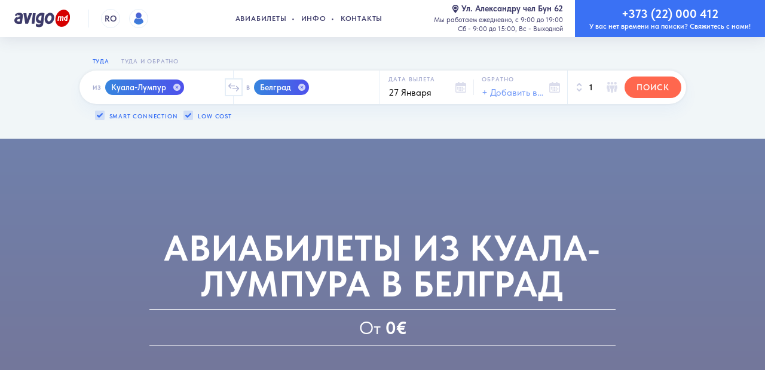

--- FILE ---
content_type: text/html; charset=UTF-8
request_url: https://avigo.md/ru/aviabilety-iz-kuala-lumpura-v-belgrad
body_size: 21067
content:



<!DOCTYPE html>

<html lang="ru-MD" internal-lang="ru" dir="ltr" prefix="og: http://ogp.me/ns# fb: http://ogp.me/ns/fb#">
<head itemscope itemtype="http://schema.org/WebSite">

		<meta charset="utf-8" />
		<meta http-equiv="X-UA-Compatible" content="IE=edge" />

		<meta name="language" content="ru-MD" />
				<title>Авиабилеты из Куала-Лумпура в Белград</title>
		
			<meta name="description" content="Дешевые авиабилеты из Куала-Лумпур Белград. Откройте для себя горячие предложения и дешевые авиабилеты. Бронируйте сейчас по отличной цене." />
		<meta name="viewport" content="user-scalable=no, width=device-width, initial-scale=1.0, maximum-scale=1.0, viewport-fit=cover"/>

		
													<meta name="Robots" content="index,follow" />
			<meta name="robots" content="all" />
				<meta name="google" content="notranslate" />
		<meta name="google-site-verification" content="M1j_fkj0RVj5wzmFfffbFFsXVBeNkOdPqAIb1OYS0Ys" />

		<meta name="format-detection" content="telephone=no" />
		<meta name="format-detection" content="date=no" />
		<meta name="format-detection" content="address=no" />
		<meta name="format-detection" content="email=no" />

		<meta property="article:author" content="Avigo.md">
		<meta property="article:publisher" content="https://www.facebook.com/avigo.md">

		<meta property="og:type" content="website">
		<meta property="og:title" content="Авиабилеты из Куала-Лумпура в Белград" />
		<meta property="og:description" content="Дешевые авиабилеты из Куала-Лумпур Белград. Откройте для себя горячие предложения и дешевые авиабилеты. Бронируйте сейчас по отличной цене.">
		<meta property="og:site_name" content="Avigo.md - bilete de avion ieftine online">
					<meta property="og:url" content="https://avigo.md/ru/aviabilety-iz-kuala-lumpura-v-belgrad">
				<meta property="og:image" content="https://avigo.md/resources/img/avigo.png?v2.2.4">
		<meta property="og:image:type" content="png">
		<meta property="og:image:width" content="360">
		<meta property="og:image:height" content="360">
		<meta property="og:locale" content="ru_MD">
		<meta property="og:locale:alternate" content="ro_MD" />
		<meta property="og:phone_number" content="+37322000412">
		<meta property="og:email" content="info@avigo.md">

		<meta property="fb:page_id" content="882999618395899" />

		<meta itemprop="name" content="Авиабилеты из Куала-Лумпура в Белград">
		<meta itemprop="description" content="Дешевые авиабилеты из Куала-Лумпур Белград. Откройте для себя горячие предложения и дешевые авиабилеты. Бронируйте сейчас по отличной цене.">
		<meta itemprop="image" content="https://avigo.md/resources/img/avigo.png?v2.2.4">


					<link rel="canonical" href="https://avigo.md/ru/aviabilety-iz-kuala-lumpura-v-belgrad" />
			<link title="Română" dir="ltr" type="text/html" rel="alternate" href="https://avigo.md/aviabilety-iz-kuala-lumpura-v-belgrad" hreflang="ro_MD" />
			<link title="Русский" dir="ltr" type="text/html" rel="alternate" href="https://avigo.md/ru/aviabilety-iz-kuala-lumpura-v-belgrad" hreflang="ru_MD" />
			<link title="Română" dir="ltr" type="text/html" rel="alternate" hreflang="x-default" href="https://avigo.md/aviabilety-iz-kuala-lumpura-v-belgrad" />
		
		<link href="https://fonts.googleapis.com/css?family=Roboto:400,500,600,700&amp;subset=cyrillic" rel="stylesheet">
        <link rel="sitemap" type="application/xml" title="Sitemap" href="/sitemap.xml">

		<!-- Global site tag (gtag.js) - Google Analytics -->
<script async src="https://www.googletagmanager.com/gtag/js?id=UA-54091513-2"></script>
<script>
  window.dataLayer = window.dataLayer || [];
  function gtag(){dataLayer.push(arguments);}
  gtag('js', new Date());

  gtag('config', 'UA-54091513-2');
</script>

			<script>(function (w, d, s, l, i) {
		w[l] = w[l] || [];
		w[l].push({
			'gtm.start': new Date().getTime(), event: 'gtm.js'
		});
		var f = d.getElementsByTagName(s)[0],
			j = d.createElement(s), dl = l != 'dataLayer' ? '&l=' + l : '';
		j.async = true;
		j.src =
			'//www.googletagmanager.com/gtm.js?id=' + i + dl;
		f.parentNode.insertBefore(j, f);
	})(window, document, 'script', 'dataLayer', 'GTM-PRH3ZK');</script>

		<script async>
            var platform = navigator.platform; document.documentElement.setAttribute('data-platform', platform);
        </script>

		<meta name="MobileOptimized" content="320" />
		<meta name="HandheldFriendly" content="True" />

		<meta name="apple-mobile-web-app-capable" content="yes" />
		<meta name="apple-touch-fullscreen" content="yes" />
		<meta name="mobile-web-app-capable" content="yes">
		<meta name="application-name" content="Avigo.md">
		<meta name="theme-color" content="#fff" />

		<!-- Disable tap highlight on IE -->
		<meta name="msapplication-tap-highlight" content="no">

		<link rel="manifest" href="/manifest.json?v2.2.4">

		<meta name="contact" content="info@avigo.md" />

		<meta name="google" content="notranslate" />

		<meta name="author" content="humans.txt" />

	    <link rel="stylesheet" type="text/css" href="/repo/desktop/css/libs/swiper.min.css?v2.2.4" />
	
		<link rel="stylesheet" type="text/css" href="/repo/desktop/css/styles.css?v2.2.4.2.11" />

				
		<!--[if lt IE 9]> <script src="repo\desktop\js\ie.min.js?v=0.0.2"></script> <![endif]-->

		<link rel="apple-touch-icon" sizes="57x57" href="/repo/desktop/img/favicon/apple-touch-icon-57x57.png?v2.2.4">
		<link rel="apple-touch-icon" sizes="60x60" href="/repo/desktop/img/favicon/apple-touch-icon-60x60.png?v2.2.4">
		<link rel="apple-touch-icon" sizes="72x72" href="/repo/desktop/img/favicon/apple-touch-icon-72x72.png?v2.2.4">
		<link rel="apple-touch-icon" sizes="76x76" href="/repo/desktop/img/favicon/apple-touch-icon-76x76.png?v2.2.4">
		<link rel="apple-touch-icon" sizes="114x114" href="/repo/desktop/img/favicon/apple-touch-icon-114x114.png?v2.2.4">
		<link rel="apple-touch-icon" sizes="120x120" href="/repo/desktop/img/favicon/apple-touch-icon-120x120.png?v2.2.4">
		<link rel="apple-touch-icon" sizes="144x144" href="/repo/desktop/img/favicon/apple-touch-icon-144x144.png?v2.2.4">
		<link rel="apple-touch-icon" sizes="152x152" href="/repo/desktop/img/favicon/apple-touch-icon-152x152.png?v2.2.4">
		<link rel="apple-touch-icon" sizes="180x180" href="/repo/desktop/img/favicon/apple-touch-icon-180x180.png?v2.2.4">

		<link rel="icon" type="image/png" href="/repo/desktop/img/favicon/favicon-16x16.png?v2.2.4" sizes="16x16">
		<link rel="icon" type="image/png" href="/repo/desktop/img/favicon/favicon-32x32.png?v2.2.4" sizes="32x32">
		<link rel="icon" type="image/png" href="/repo/desktop/img/favicon/favicon-96x96.png?v2.2.4" sizes="96x96">

        	<style>
		.modal-map__body {
			margin: auto;
			margin-top: 10%;
		}
	</style>

        <link rel="stylesheet" type="text/css" href="https://cdn.jsdelivr.net/npm/toastify-js/src/toastify.min.css">

	

</head>


	<body class="page " itemscope="itemscope" itemtype="http://schema.org/WebPage">
    <div class="svg-sprite">
        <svg xmlns="http://www.w3.org/2000/svg" width="0" height="0" viewBox="0 0 100 100" class="svg-gradient">
            <defs>
                <linearGradient id="lgrad" x1="50%" y1="100%" x2="50%" y2="0%">
                    <stop offset="0%" style="stop-color:rgb(58,130,220);stop-opacity:1" />
                    <stop offset="100%" style="stop-color:rgb(81,95,211);stop-opacity:1" />
                </linearGradient>
            </defs>
        </svg>
    </div>

<div class="whatsapp__rounded__container hidden-md-up" onclick="window.open('https://api.whatsapp.com/send?phone=37376000494', '_blank')">
    <button class="whatsapp__rounded">
        <img src="/repo/desktop/img/whats-app.svg?v2.2.4" alt="whatsapp">
    </button>
</div>


<div class="svg-sprite">
    <svg xmlns="http://www.w3.org/2000/svg" width="0" height="0" viewBox="0 0 100 100" class="svg-gradient">
        <defs>
            <linearGradient id="lgrad" x1="50%" y1="100%" x2="50%" y2="0%">
                <stop offset="0%" style="stop-color:rgb(58,130,220);stop-opacity:1" />
                <stop offset="100%" style="stop-color:rgb(81,95,211);stop-opacity:1" />
            </linearGradient>
        </defs>
    </svg>
</div>


	<header class="navbar">
    <div class="navbar__content">
        <buton class="navbar__toggler navbar-toggler js-open-menu">
            <span class="navbar-toggler__line"></span>
            <span class="navbar-toggler__line"></span>
            <span class="navbar-toggler__line"></span>
        </buton>

                <div class="navbar__user navbar-user auth-login" onclick="if(!$(this).hasClass('auth-login'))window.location.href = '/ru/user/';">
            <div class="navbar-user__label">
                <div class="navbar-user__photo --empty">
                    <img src="/repo/desktop/img/user_ava.png?v2.2.4.1.3.2" class="navbar-user__img img-responsive" height="32" width="32" alt="" hidden>
                </div>
            </div>
        </div>
        
		<nav class="navbar__nav navbar-nav">
            <a href="/ru/" class="navbar-nav__item navbar-nav__link">Авиабилеты</a>
            <a href="/ru/info" class="navbar-nav__item navbar-nav__link">Инфо</a>
            <a href="/ru/kontakty" class="navbar-nav__item navbar-nav__link">Контакты</a>
        </nav>

		<a href="/ru/" class="navbar__brand brand">
            <img src="/repo/desktop/img/logo-3.svg?v2.2.4.1.3.2" class="brand__image img-responsive" alt="Avigo.md - авиабилеты в Кишиневе" title="Avigo.md - авиабилеты в Кишиневе">
        </a>

        <button class="whatsapp__btn hidden-lg-up" onclick="window.open('https://api.whatsapp.com/send?phone=37376000493', '_blank')">
            <img src="/repo/desktop/img/user.jpg?v2.2.4.1.3.2" alt="WhatsApp icon">
            <div class="whatsapp__btn__content">
                <div>Support 24/7</div>
                <div>WhatsApp</div>
            </div>
        </button>

		        
                            
		            <a href="/bilete-de-avion-din-kuala-lumpur-catre-belgrad" class="navbar__lang lang hidden-md-down">
                RO
            </a>
        
        <button class="navbar__close-aside close-aside" id="aside-close" hidden></button>

        <div class="navbar__address address">
            <a href="/ru/kontakty#avigo-map" class="address__link">
                <svg role="img" class="svg-icon icon-location ">
                    <use xlink:href="/repo/desktop/img/sprites/sprite.svg?v2.2.4.1.3.2#icon-location"></use>
                </svg>Ул. Александру чел Бун 62</a>
            <span class="address__text">
				Мы работаем ежедневно, с 9:00 до 19:00<br /> Cб - 9:00 до 15:00, Вс - Выходной
			</span>
        </div>

        <a href="tel:+37322000412" class="navbar__phone phone">
            <span class="phone__numb">+373 (22) 000 412</span>
            <span class="phone__text">У вас нет времени на поиски? Свяжитесь с нами!</span>
        </a>

    </div>
</header>

<div class="navbar-user__dropdown" id="authentication-panel" style="display: none;">
    <div class="navbar-user__dropdown-content">
                    <div class="navbar-user__dropdown-close"></div>
            <div class="auth ">

        <div class="auth__inner authentication-login" >
        <div class="auth__header">
            <h2 class="auth__title">Войдите</h2>
            <p class="auth__description">
                                Все в одном месте! Cashback бонусы, история поиска, список бронирования, уведомления о тарифах и многое другое
            </p>
        </div>
        <div class="auth__forms">
            <div class="auth__error --danger" role="alert" style="display: none;"></div>
            <form action="/ru/login_check" method="POST" class="auth-form form" data-check-action="/ru/user/data">
                <input type="hidden" name="_csrf_token" value="bJGtTyuLWWUrfg2c0heHpwqMQaIz0CIF4NZYc7FhNl4">
                <input type="hidden" name="dial_code">

                <div class="form__field">
                    <label for="auth-phone" class="form__label">Номер телефона</label>
                    <input type="tel" class="form__input" name="phone" id="auth-phone" placeholder="" autocomplete="on" required>
                </div>
                <div class="form__field">
                    <label for="auth-password" class="form__label --active">Пароль</label>
                    <input type="password" class="form__input js-login-password" name="_password" id="auth-password" autocomplete="on" required>
                    <span class="auth__show-password"></span>
                </div>
                <div class="form__field --action">
                    <a href="#" class="auth__forgot-link">Забыли пароль?</a>
                    <label for="check" class="custom-checkbox auth__remember" style="display: none;">
                        <input type="checkbox" id="check" name="_remember_me" checked>
                        <span class="custom"></span>
                        <span class="custom-text">Запомни меня</span>
                    </label>
                    <div class="form__button">
                        <button type="submit" class="btn btn--secondary btn--rounded btn--wide btn--size-md btn--simple form__submit">Войти</button>
                    </div>
                </div>
            </form>
        </div>
        <div class="auth__question text-center text-black">
            Нет аккаунта? <a href="/ru/register/" class="text-medium ">Зарегистрируйся сейчас</a>
        </div>
    </div>

        <div class="auth__inner authentication-register-popup" style="display: none;">
        <div class="auth__header">
            <h2 class="auth__title">Зарегистрируйся</h2>
        </div>
        <div class="auth__forms">
            <div class="auth__error --danger" role="alert" style="display: none;"></div>
            <form id="activation" action="/ru/activation/send" method="POST" class="auth-form form authentication-register-popup__form">
                <input type="hidden" name="type" value="registration">
                <input type="hidden" name="app_phone_registration[_token]" value="7GjTtF-bQrpi01CJXNj_RVcwQ-0R45klKZWV159HtJA">
                <input type="hidden" name="app_phone_registration[dial_code]">
                <div class="form__field">
                    <label for="reg-phone" class="form__label">Номер телефона</label>
                    <input type="tel" class="form__input" name="app_phone_registration[phone]" id="reg-phone" autocomplete="off" required>
                </div>
                <div class="form__field">
                    <button class="btn btn--rounded btn--secondary btn--block btn--size-md btn--action btn--simple">Отправить</button>
                </div>
            </form>
            <form id="confirmation" action="/ru/activation/confirm" method="POST" class="auth-form form" style="display: none;">
                <div class="form__field">
                    <input type="hidden" name="type" value="registration">
                    <input type="hidden" name="app_phone_confirmation[_token]" value="KTiZ_mnPNwyZ60buaDZnWGKHbjFogbxj8zhflsm1jxU">
                    <input type="hidden" name="app_phone_confirmation[dial_code]">
                    <input type="hidden" name="app_phone_confirmation[phone]">
                    <label for="reg-code" class="form__label">Введите код активации из SMS сообщения</label>
                    <input type="text" class="form__input" name="app_phone_confirmation[code]" id="reg-code" autocomplete="off" required>
                </div>
                <div class="form__field">
                    <button class="btn btn--rounded btn--secondary btn--block btn--size-md btn--action btn--simple">Подтвердить</button>
                </div>
            </form>
            <form id="registration" action="/ru/register/" method="POST" class="auth-form form" style="display: none;">
                <input type="hidden" name="app_user_registration[_token]" value="sybuzDHlucyckW4sS-4jPOo-mP7AsaoEhgSKW9Gjy44">
                <input type="hidden" name="app_user_registration[dial_code]">
                <input type="hidden" name="app_user_registration[phone]">
                <input type="hidden" name="app_user_registration[sms_code]">
                                <div class="form__field">
                    <label for="reg-password" class="form__label">Пароль</label>
                    <input type="password" class="form__input" name="app_user_registration[plainPassword][first]" id="reg-password" autocomplete="off" required>
                    <span class="auth__show-password"></span>
                </div>
                <div class="form__field">
                    <label for="reg-password-2" class="form__label">Повторите пароль</label>
                    <input type="password" class="form__input" name="app_user_registration[plainPassword][second]" id="reg-password-2" autocomplete="off" required>
                    <span class="auth__show-password" style="display: none;"></span>
                </div>
                <div class="form__field">
                    <button class="btn btn--rounded btn--secondary btn--block btn--size-md btn--simple">Отправить</button>
                </div>
            </form>
        </div>
        <div class="auth__question text-center text-black">
            Уже зарегистрированы?
            <a href="/ru/login" class="text-medium ">Войти</a>
        </div>
        <div class="auth__resend text-center">
            <a href="#" class="auth__resend-link --active" style="display: none;">Повторная отправка кода</a>
            <a href="#" class="auth__resend-link timer" style="display: none;">Запросить код заново <span class="seconds"></span></a>
        </div>
    </div>

        <div class="auth__inner authentication-forgot" style="display: none;">
        <div class="auth__header">
            <h2 class="auth__title">Сброс пароля</h2>
        </div>
        <div class="auth__forms">
            <div class="auth__error --danger" role="alert" style="display: none;"></div>
            <form id="recovery" action="/ru/activation/send" method="POST" class="auth-form form authentication-register-popup__form">
                <input type="hidden" name="type" value="recovery">
                <input type="hidden" name="app_phone_recovery[_token]" value="gqnUBDM1aUpldkdB2ecwRuHmA2Q3lkUTyRoQUQtMSDA">
                <input type="hidden" name="app_phone_recovery[dial_code]">
                <div class="form__field">
                    <label for="forgot-phone" class="form__label">Номер телефона</label>
                    <input type="tel" class="form__input" name="app_phone_recovery[phone]" id="forgot-phone" autocomplete="off" required>
                </div>
                <div class="form__field">
                    <button class="btn btn--rounded btn--secondary btn--block btn--size-md btn--action btn--simple">Отправить</button>
                </div>
            </form>
            <form id="recovery_confirm" action="/ru/activation/confirm" method="POST" class="auth-form form" style="display: none;">
                <div class="form__field">
                    <input type="hidden" name="type" value="recovery">
                    <input type="hidden" name="app_phone_confirmation[_token]" value="9VMEGapMQjm1sZXb0DEbyH3ItjtzC9WwLPhlo350Y4A">
                    <input type="hidden" name="app_phone_confirmation[dial_code]">
                    <input type="hidden" name="app_phone_confirmation[phone]">
                    <label for="forgot-code" class="form__label">Введите код активации из SMS сообщения</label>
                    <input type="text" class="form__input" name="app_phone_confirmation[code]" id="forgot-code" autocomplete="off" required>
                </div>
                <div class="form__field">
                    <button class="btn btn--rounded btn--secondary btn--block btn--size-md btn--action btn--simple">Подтвердить</button>
                </div>
            </form>
            <form id="recovery_reset_password" action="/ru/activation/resetpassword" method="POST" class="auth-form form" style="display: none;">
                <input type="hidden" name="phone_recovery_reset_password[_token]" value="VA9vjzgyf9sLA4YMpXLHFwAIgYbkipg49V4LLUNlUjw">
                <input type="hidden" name="phone_recovery_reset_password[dial_code]">
                <input type="hidden" name="phone_recovery_reset_password[phone]">
                <input type="hidden" name="phone_recovery_reset_password[sms_code]">
                <div class="form__field">
                    <label for="forgot-password" class="form__label">Пароль</label>
                    <input type="password" class="form__input" name="phone_recovery_reset_password[plainPassword][first]" id="forgot-password" autocomplete="off" required>
                    <span class="auth__show-password"></span>
                </div>
                <div class="form__field">
                    <label for="forgot-password-2" class="form__label">Повторите пароль</label>
                    <input type="password" class="form__input" name="phone_recovery_reset_password[plainPassword][second]" id="forgot-password-2" autocomplete="off" required>
                    <span class="auth__show-password" style="display: none;"></span>
                </div>
                <div class="form__field">
                    <button class="btn btn--rounded btn--secondary btn--block btn--size-md btn--simple">Отправить</button>
                </div>
            </form>
        </div>
        <div class="auth__question text-center text-black">
            Нет аккаунта? <a href="#" class="text-medium">Зарегистрируйся</a>
        </div>
        <div class="auth__resend text-center">
            <a href="#" class="auth__resend-link --active" style="display: none;">Повторная отправка кода</a>
            <a href="#" class="auth__resend-link timer" style="display: none;">Запросить код заново <span class="seconds"></span></a>
        </div>
    </div>

    <div class="auth__connections auth-connections">
        <h5 class="auth-connections__title">Вход с помощью социальной сети</h5>
        <div class="auth-connections__list">
            <a href="/ru/connect/google" class="auth-connections__item --gmail "></a>
            <a href="/ru/connect/mailru" class="auth-connections__item --mailru "></a>
            <a href="/ru/connect/odnoklassniki" class="auth-connections__item --ok "></a>
            <a href="/ru/connect/facebook" class="auth-connections__item --facebook "></a>
            <a href="/ru/connect/vkontakte" class="auth-connections__item --vk "></a>
        </div>
        <p class="auth-connections__terms" hidden>
            Авторизуясь, вы соглашаетесь с правилами
            <a href="#">правилами использования сервиса</a> и
            <a href="#">обработкой персональных данных</a>.
        </p>
    </div>
</div>            </div>
</div>

<style>
    .authentication-panel, .authentication-login__forms {
        all: unset;
    }
</style>


	<style>
		.lead-text p {
			font-size: 18px;
			margin-bottom: 30px;
		}
	</style>
		<div class="section section--ticket-search">
        <div class="section__container">
			





	
	



	
	
<style>
	.ui-state-disabled {
		pointer-events: auto !important;
		background-color: white !important;
	}
</style>
<div class="section__container" id="search-form"><div class="row justify-content-center">
	<div class="col-xl-11 col-xxl-10">
		<div class="search-type js-search-type-container js-tabber">
																		<button class="search-type__btn js-search-type" data-return-enable="false">Туда</button>
			<button class="search-type__btn js-search-type " data-return-enable="true">Туда и обратно</button>
		</div>
		<form action="/ru/flights/search/post" method="post" class="tickets-search form no-gutters" autocomplete="off" novalidate>
			<div class="form__group --cities">
				<div class="form__field --origin">
					<label for="ticketFrom" class="form__label">Из</label>

					<div class="cities-wrapper" id="ticketFrom">
						<div class="cities-list">
														<div class="city-point">
								<span class="city-point__name">Куала-Лумпур</span>
								<span class="city-point__close" data-iata="kul"></span>
								<input type="hidden" name="flight_search[from][]" value="kul">
								<input type="hidden" name="flight_search[fromtext][]" value="Куала-Лумпур">
							</div>
													</div>
					</div>

					
					<div class="autocomplete" style="display:none;">
						<div class="autocomplete__inner">
							<div class="autocomplete__header">
								<div class="autocomplete__cities">
									<label for="autocomplete-origin" class="autocomplete__cities-label">Из</label>
									<div class="autocomplete__cities-wrapper">
										<div class="autocomplete__cities-list">
																						<div class="autocomplete__cities-place cities-place">
												<span class="cities-place__name">Куала-Лумпур</span>
												<span class="cities-place__close" data-iata="kul"></span>
											</div>
																						<input type="text" class="autocomplete__cities-input" name="city" id="autocomplete-origin" placeholder="+Добавить">
										</div>
									</div>
								</div>
							</div>
														<div class="autocomplete__advice">
								<span class="text-medium">Новинка:</span> Теперь можно выбирать несколько направлений одновременно.
							</div>
														<div class="autocomplete__body">

								<ul class="autocomplete__airports airports --included" id="autocompleteIncludedResults">
								</ul>

								<div class="autocomplete__label --included">Добавлено</div>

								<aside class="autocomplete__included">
									<ul class="autocomplete__airports airports --selected" id="autocompleteSelectedResults">
																				<li class="airports__item" data-iata="kul">
											<svg role="img" class="svg-icon icon-build airports__icon">
												<use xlink:href="/repo/desktop/img/sprites/sprite.svg#icon-build"/>
											</svg>
											<div class="airports__label">
												<div class="airports__name">Куала-Лумпур</div>
												<div class="airports__city airports__country"></div>
											</div>
											<div class="airports__checkbox"></div>
										</li>
																			</ul>
								</aside>

								
								<aside class="autocomplete__results" id="autocompleteResults">
								</aside>

								
																	<div class="autocomplete__label">Популярные города в вашем регионе</div>
									<aside class="autocomplete__results" id="originResults">
										<ul class="autocomplete__airports airports">
																							<li class="airports__item" data-iata="kiv" data-city="Кишинёв" data-country="Республика Молдова">
													<svg role="img" class="svg-icon icon-build airports__icon">
														<use xlink:href="/repo/desktop/img/sprites/sprite.svg#icon-build"/>
													</svg>
													<div class="airports__label">
														<div class="airports__name">Кишинёв</div>
														<div class="airports__city airports__country">Республика Молдова</div>
													</div>
													<div class="airports__checkbox"></div>
												</li>
																							<li class="airports__item" data-iata="rmo" data-city="Кишинёв" data-country="Республика Молдова">
													<svg role="img" class="svg-icon icon-build airports__icon">
														<use xlink:href="/repo/desktop/img/sprites/sprite.svg#icon-build"/>
													</svg>
													<div class="airports__label">
														<div class="airports__name">Кишинёв</div>
														<div class="airports__city airports__country">Республика Молдова</div>
													</div>
													<div class="airports__checkbox"></div>
												</li>
																							<li class="airports__item" data-iata="buh" data-city="Бухарест" data-country="Румыния">
													<svg role="img" class="svg-icon icon-build airports__icon">
														<use xlink:href="/repo/desktop/img/sprites/sprite.svg#icon-build"/>
													</svg>
													<div class="airports__label">
														<div class="airports__name">Бухарест</div>
														<div class="airports__city airports__country">Румыния</div>
													</div>
													<div class="airports__checkbox"></div>
												</li>
																							<li class="airports__item" data-iata="ias" data-city="Яссы" data-country="Румыния">
													<svg role="img" class="svg-icon icon-build airports__icon">
														<use xlink:href="/repo/desktop/img/sprites/sprite.svg#icon-build"/>
													</svg>
													<div class="airports__label">
														<div class="airports__name">Яссы</div>
														<div class="airports__city airports__country">Румыния</div>
													</div>
													<div class="airports__checkbox"></div>
												</li>
																							<li class="airports__item" data-iata="kbp" data-city="Киев" data-country="Украина">
													<svg role="img" class="svg-icon icon-build airports__icon">
														<use xlink:href="/repo/desktop/img/sprites/sprite.svg#icon-build"/>
													</svg>
													<div class="airports__label">
														<div class="airports__name">Киев</div>
														<div class="airports__city airports__country">Украина</div>
													</div>
													<div class="airports__checkbox"></div>
												</li>
																							<li class="airports__item" data-iata="ods" data-city="Одесса" data-country="Украина">
													<svg role="img" class="svg-icon icon-build airports__icon">
														<use xlink:href="/repo/desktop/img/sprites/sprite.svg#icon-build"/>
													</svg>
													<div class="airports__label">
														<div class="airports__name">Одесса</div>
														<div class="airports__city airports__country">Украина</div>
													</div>
													<div class="airports__checkbox"></div>
												</li>
																							<li class="airports__item" data-iata="lon" data-city="Лондон" data-country="Великобритания">
													<svg role="img" class="svg-icon icon-build airports__icon">
														<use xlink:href="/repo/desktop/img/sprites/sprite.svg#icon-build"/>
													</svg>
													<div class="airports__label">
														<div class="airports__name">Лондон</div>
														<div class="airports__city airports__country">Великобритания</div>
													</div>
													<div class="airports__checkbox"></div>
												</li>
																							<li class="airports__item" data-iata="mow" data-city="Москва" data-country="Россия">
													<svg role="img" class="svg-icon icon-build airports__icon">
														<use xlink:href="/repo/desktop/img/sprites/sprite.svg#icon-build"/>
													</svg>
													<div class="airports__label">
														<div class="airports__name">Москва</div>
														<div class="airports__city airports__country">Россия</div>
													</div>
													<div class="airports__checkbox"></div>
												</li>
																					</ul>
									</aside>
								
							</div>
							<div class="autocomplete__footer">
								<button type="button" class="autocomplete__action --done">Готово</button>
							</div>
						</div>
					</div>
				</div>
				<div class="cities-swap">
					<div class="cities-swap__btn js-swap-cities"></div>
				</div>
				<div class="form__field --destination">
					<label for="ticketTo" class="form__label --destination">В</label>

					<div class="cities-wrapper" id="ticketTo">
						<div class="cities-list">
														<div class="city-point">
								<span class="city-point__name">Белград</span>
								<span class="city-point__close" data-iata="beg"></span>
								<input type="hidden" name="flight_search[to][]" value="beg">
								<input type="hidden" name="flight_search[totext][]" value="Белград">
							</div>
						   						</div>
					</div>

					
					<div class="autocomplete" style="display:none;">
						<div class="autocomplete__inner">
							<div class="autocomplete__header">
								<div class="autocomplete__cities">
									<label for="autocomplete-destination" class="autocomplete__cities-label">В</label>
									<div class="autocomplete__cities-wrapper">
										<div class="autocomplete__cities-list">
																						<div class="autocomplete__cities-place cities-place">
												<span class="cities-place__name">Белград</span>
												<span class="cities-place__close" data-iata="beg"></span>
											</div>
																						<input type="text" class="autocomplete__cities-input" name="city" id="autocomplete-destination" placeholder="+Добавить">
										</div>
									</div>
								</div>
							</div>
							<div class="autocomplete__body">
								<ul class="autocomplete__airports airports --included" id="autocompleteIncludedResults2">
								</ul>

								<div class="autocomplete__label --included" >Добавлено</div>

								<aside class="autocomplete__included">
									<ul class="autocomplete__airports airports --selected" id="autocompleteSelectedResults2">
																				<li class="airports__item" data-iata="beg">
											<svg role="img" class="svg-icon icon-build airports__icon">
												<use xlink:href="/repo/desktop/img/sprites/sprite.svg#icon-build"/>
											</svg>
											<div class="airports__label">
												<div class="airports__name">Белград</div>
												<div class="airports__city airports__country"></div>
											</div>
											<div class="airports__checkbox"></div>
										</li>
																			</ul>
								</aside>

								
								<aside class="autocomplete__results" id="autocompleteResults2">
								</aside>

								
																	<div class="autocomplete__label">Популярные города в вашем регионе</div>
									<aside class="autocomplete__results" id="destinationResults">
										<ul class="autocomplete__airports airports">
																							<li class="airports__item" data-iata="lon" data-city="Лондон" data-country="Великобритания">
													<svg role="img" class="svg-icon icon-build airports__icon">
														<use xlink:href="/repo/desktop/img/sprites/sprite.svg#icon-build"/>
													</svg>
													<div class="airports__label">
														<div class="airports__name">Лондон</div>
														<div class="airports__city airports__country">Великобритания</div>
													</div>
													<div class="airports__checkbox"></div>
												</li>
																							<li class="airports__item" data-iata="mow" data-city="Москва" data-country="Россия">
													<svg role="img" class="svg-icon icon-build airports__icon">
														<use xlink:href="/repo/desktop/img/sprites/sprite.svg#icon-build"/>
													</svg>
													<div class="airports__label">
														<div class="airports__name">Москва</div>
														<div class="airports__city airports__country">Россия</div>
													</div>
													<div class="airports__checkbox"></div>
												</li>
																							<li class="airports__item" data-iata="rom" data-city="Рим" data-country="Италия">
													<svg role="img" class="svg-icon icon-build airports__icon">
														<use xlink:href="/repo/desktop/img/sprites/sprite.svg#icon-build"/>
													</svg>
													<div class="airports__label">
														<div class="airports__name">Рим</div>
														<div class="airports__city airports__country">Италия</div>
													</div>
													<div class="airports__checkbox"></div>
												</li>
																							<li class="airports__item" data-iata="mil" data-city="Милан" data-country="Италия">
													<svg role="img" class="svg-icon icon-build airports__icon">
														<use xlink:href="/repo/desktop/img/sprites/sprite.svg#icon-build"/>
													</svg>
													<div class="airports__label">
														<div class="airports__name">Милан</div>
														<div class="airports__city airports__country">Италия</div>
													</div>
													<div class="airports__checkbox"></div>
												</li>
																							<li class="airports__item" data-iata="par" data-city="Париж" data-country="Франция">
													<svg role="img" class="svg-icon icon-build airports__icon">
														<use xlink:href="/repo/desktop/img/sprites/sprite.svg#icon-build"/>
													</svg>
													<div class="airports__label">
														<div class="airports__name">Париж</div>
														<div class="airports__city airports__country">Франция</div>
													</div>
													<div class="airports__checkbox"></div>
												</li>
																							<li class="airports__item" data-iata="fra" data-city="Франкфурт" data-country="Германия">
													<svg role="img" class="svg-icon icon-build airports__icon">
														<use xlink:href="/repo/desktop/img/sprites/sprite.svg#icon-build"/>
													</svg>
													<div class="airports__label">
														<div class="airports__name">Франкфурт</div>
														<div class="airports__city airports__country">Германия</div>
													</div>
													<div class="airports__checkbox"></div>
												</li>
																							<li class="airports__item" data-iata="bcn" data-city="Барселона" data-country="Испания">
													<svg role="img" class="svg-icon icon-build airports__icon">
														<use xlink:href="/repo/desktop/img/sprites/sprite.svg#icon-build"/>
													</svg>
													<div class="airports__label">
														<div class="airports__name">Барселона</div>
														<div class="airports__city airports__country">Испания</div>
													</div>
													<div class="airports__checkbox"></div>
												</li>
																					</ul>
									</aside>
								
							</div>
							<div class="autocomplete__footer">
								<button type="button" class="autocomplete__action --done">Готово</button>
							</div>
						</div>
					</div>
				</div>
			</div>

						<div class="form__fieldset">
				<div class="form__group --dates">
					<div class="form__field --date-from">
																																											<label for="ticketWhen" class="form__label">Дата вылета</label>
						<input type="text" class="form__input" data-route="departure" id="ticketWhen" value="27 Января" readonly>
						<input type="hidden" id="hidden_ticket_when" name="flight_search[when]" value="2026-01-27">
						<label for="ticketWhen" class="form__icon">
							<svg role="img" class="svg-icon icon-calendar-right ">
								<use xlink:href="/repo/desktop/img/sprites/sprite.svg?v2.2.4.1.3.2#icon-calendar-one"/>
							</svg>
						</label>

																																					</div>

										<div class="form__field --date-return --disabled">
																		<label for="ticketReturn" class="form__label">Обратно</label>
						<input type="text" class="form__input" data-route="return" id="ticketReturn" placeholder="+ Добавить возврат"
							   value="" readonly>
						<input type="hidden" id="hidden_ticket_return" name="flight_search[return]" value="">
						<label for="ticketReturn" class="form__icon" >
							<svg role="img" class="svg-icon icon-calendar-left ">
								<use xlink:href="/repo/desktop/img/sprites/sprite.svg?v2.2.4.1.3.2#icon-calendar-one"/>
							</svg>
						</label>
						<div class="calendar-clear js-icon-close" hidden></div>
					</div>
					<div class="datepicker" style="display:none;">
						<div class="datepicker__inner">
							<div class="datepicker__top">
								<div class="datepicker__header">
									<div class="datepicker__type o-group-control">
										<label for="one-way" class="c-radiobox">
											<input type="radio" class="c-radiobox__input" id="one-way" name="type" checked="">
											<span class="c-radiobox__toggle"></span>
											<span class="c-radiobox__label">Туда</span>
										</label>
										<label for="round-trip" class="c-radiobox">
											<input type="radio" class="c-radiobox__input" id="round-trip" name="type" >
											<span class="c-radiobox__toggle"></span>
											<span class="c-radiobox__label">Туда и обратно</span>
										</label>
									</div>
									<button type="button" class="datepicker__close js-datepicker-close" role="button" aria-label="close"></button>
								</div>
								<div class="datepicker__inputs">
									<div class="datepicker__depart datepicker-depart --active" id="datepicker-depart">
										<span class="datepicker-depart__label">Дата вылета</span>
										<span class="datepicker-depart__icon"></span>
										<div class="datepicker-depart__input" id="datepicker-depart-input">27 Января</div>
									</div>
									<div class="datepicker__inputs-separator"></div>
									<div class="datepicker__return datepicker-return" id="datepicker-return">
										<span class="datepicker-return__label">Обратно</span>
										<span class="datepicker-return__icon js-return-icon" ></span>
										<div class="datepicker-return__input --empty" id="datepicker-return-input" data-placeholder="+ Добавить возврат">+ Добавить возврат</div>
										<div class="calendar-clear js-icon-close" hidden></div>
									</div>
								</div>
								<div class="datepicker__options">
									<label for="flexible-dates" class="c-checkbox">
										<input class="c-checkbox__input" type="checkbox" name="flight_search[flex]" checked value="-flex-dates" id="flexible-dates">
										<span class="c-checkbox__toggle"></span>
										<span class="c-checkbox__label">Гибкие даты</span>
									</label>
								</div>
							</div>
							<div class="datepicker__body">
								<div id="datepicker-calendar" class="datepicker-calendar"></div>
							</div>
							<div class="datepicker__action hidden-md-up">
								<button type="button" class="btn btn--secondary btn--gradient btn--rounded btn--wide btn--size-lg js-button-confirm">Подтвердите данные</button>
							</div>
						</div>
					</div>
				</div>

								<div class="form__group --actions">
					<div class="form__field --passengers">
																																																						<label for="ticketPassenger" class="form__label">Пассажиры и класс</label>
						<label for="ticketPassenger" class="passenger-caret">
							<svg role="img" class="svg-icon icon-dropdown">
								<use xlink:href="/repo/desktop/img/sprites/sprite.svg?v2.2.4.1.3.2#icon-dropdown" />
							</svg>
						</label>
						<input type="text" class="form__input" id="ticketPassenger" value="1" readonly
							   data-pluralization="{&quot;1&quot;:&quot;пассажир&quot;,&quot;2&quot;:&quot;пассажира&quot;,&quot;5&quot;:&quot;пассажиров&quot;}">
						<label for="ticketPassenger" class="form__icon">
							<svg role="img" class="svg-icon icon-passengers">
								<use xlink:href="/repo/desktop/img/sprites/sprite.svg?v2.2.4.1.3.2#icon-passengers" />
							</svg>
						</label>


						<div class="passengers js-passengers" style="display:none;">
							<div class="passengers__inner">
								<button type="button" class="passengers__close hidden-md-up js-passengers-close"></button>
								<div class="passengers__trip-class trip-class">
									<div class="trip-class__item js-passengers-class__item --active" data-value="economy" data-text="эконом">Эконом</div>
									<div class="trip-class__item js-passengers-class__item " data-value="business" data-text="бизнес">Бизнес</div>
								</div>
								<div class="passengers__list">
																												<div class="passengers__item passenger js-passengers-list__item" data-passenger-type="adult">
											<div class="passenger__icon --adult"></div>
											<div class="passenger__title">
												Взрослый
												<span class="passenger__label">(12+ лет)</span>
											</div>
											<div class="passenger__counter">
												<div class="passenger__counter-btn --dec js-dec"></div>
												<div class="passenger__counter-input js-passenger-value">1</div>
												<div class="passenger__counter-btn --inc js-inc"></div>
											</div>
											<input type="hidden" name="flight_search[adult]" class="js-passengers-counter__input" readonly value="1">
										</div>
																			<div class="passengers__item passenger js-passengers-list__item" data-passenger-type="child">
											<div class="passenger__icon --child"></div>
											<div class="passenger__title">
												Ребенок
												<span class="passenger__label">(2-12 лет)</span>
											</div>
											<div class="passenger__counter">
												<div class="passenger__counter-btn --dec js-dec"></div>
												<div class="passenger__counter-input js-passenger-value">0</div>
												<div class="passenger__counter-btn --inc js-inc"></div>
											</div>
											<input type="hidden" name="flight_search[child]" class="js-passengers-counter__input" readonly value="0">
										</div>
																			<div class="passengers__item passenger js-passengers-list__item" data-passenger-type="infant">
											<div class="passenger__icon --baby"></div>
											<div class="passenger__title">
												Младенец
												<span class="passenger__label">(0-2 лет)</span>
											</div>
											<div class="passenger__counter">
												<div class="passenger__counter-btn --dec js-dec"></div>
												<div class="passenger__counter-input js-passenger-value">0</div>
												<div class="passenger__counter-btn --inc js-inc"></div>
											</div>
											<input type="hidden" name="flight_search[infant]" class="js-passengers-counter__input" readonly value="0">
										</div>
																		<input type="hidden" name="flight_search[class]" value="economy">
								</div>
								<div class="passengers__action">
									<button type="button" class="btn btn--rounded btn--secondary btn--gradient btn--wide btn--size-lg btn--size-md js-passengers-ok-button">ok</button>
								</div>
							</div>
						</div>
					</div>
				</div>

																				<div class="form__group">
					<div class="form__field">
						<label for="ticketPhone" class="form__label js-search-phone-label">Номер телефона</label>
						<input type="tel" class="form__input js-phone js-search-phone" id="ticketPhone" name="phone">
					</div>
				</div>
											</div>

			<div class="form__field --button">
				<button class="btn btn--secondary btn--rounded btn--block btn--simple">Поиск</button>
			</div>
		</form>
		<div class="tickets-search__options hidden-sm-down">
			<label for="smart-conexiuni" class="custom-checkbox --inline --uppercase">
				<input type="checkbox" id="smart-conexiuni" checked="" disabled="">
				<span class="custom"></span>
				<span class="custom-text">Smart Connection</span>
			</label>
			<label for="low-cost" class="custom-checkbox --inline --uppercase">
				<input type="checkbox" id="low-cost" checked="" disabled="">
				<span class="custom"></span>
				<span class="custom-text">Low Cost</span>
			</label>
		</div>
	</div>
</div></div>
		</div>
	</div>
	<section class="section section-cover">
		<div class="section-cover__image">
					</div>
        <div class="section-cover__content">
            <h1 class="section-cover__title">Авиабилеты из Куала-Лумпура в Белград</h1>
            <span class="section-cover__subtitle">От <b class="section-cover__price" id="minPrice">0€</b></span>
        </div>
    </section>
	<nav class="bread-crumbs">
        <div class="section__container">
            <ol class="bread-crumbs__list" itemscope="" itemtype="http://schema.org/BreadcrumbList">
                <li class="bread-crumbs__item" itemprop="itemListElement" itemscope="" itemtype="http://schema.org/ListItem">
                    <a href="/ru/" itemprop="item">
                        <span itemprop="name">Авиабилеты</span>
                    </a>
                    <meta itemprop="position" content="1">
                </li>
                <li class="bread-crumbs__item" itemprop="itemListElement" itemscope="" itemtype="http://schema.org/ListItem">
                    <span itemprop="name">
                    	                    		Из Куала-Лумпур Белград
                    	                    </span>
                    <meta itemprop="position" content="2">
                </li>
            </ol>
        </div>
    </nav>
	<div class="destination-main">
		<div class="container">
			<div class="row">
				<div class="destination-content col-xl-9">
																															<div id="destination_cheap">
						<section class="section section-destination-cheap" id="section-destination-cheap">
    <div class="section__header">
        <h2 class="display-2">
			Когда полететь <span class="text-blue">Белград</span>, чтобы сэкономить
		</h2>
    </div>
    <div class="destination-cheap__graph">
        <div id="destination-graph" data-prices=''></div>
    </div>
    <div class="destination-cheap__range">
        <div class="destination-cheap__range-price">
            <div class="destination-cheap__range-icon"></div>
            <b>Цены:</b> <span class="destination-cheap__range-price-price">0€ - 0€</span>
        </div>
    </div>
    <div class="destination-cheap__text">
        <div class="row lead-text">
            <div class="col-sm-12">
                <h3 class="display-3">
                	                		Из <span class="text-blue">Куала-Лумпур</span> Белград</span>
                					</h3>
                <p class="lead-text">
					Секрет самых низких цен на авиабилеты в Белград заключается в том, чтобы организовать путешествие заранее. Лучше всего запланировать все за несколько месяцев до Вашего отъезда. Проанализируйте наш календарь тарифов. Сравните цены и будьте в курсе самых выгодных предложений от авиакомпаний. Динамика предложений зависит от периода вылета и количества запросов. И знайте, что мы всегда рядом с Вами, в случае, когда Вам нужна наша помощь в поиске лучшего перелета. Свяжитесь с нами, и мы вместе найдем билет по самой выгодной цене.
				</p>
            </div>
			<div class="col-sm-6">
				<h3 class="display-3">
					Самый <span class="text-blue">быстрый</span> полет
				</h3>
				<p class="lead-text">
					Хорошие вещи можно реализовать за  часов  минут. Это рекордное время, за которое наш пассажир долетел из Куала-Лумпур в Белград на прошлой неделе с Авиакомпанией . 
				</p>
			</div>
			<div class="col-sm-6">
				<h3 class="display-3">
					Самый <span class="text-blue">дешевый</span> полет
				</h3>
                <p class="lead-text">
					 евро! Столько стоил авиабилет из Куала-Лумпур в Белград, который пассажир Avigo нашел на прошлой неделе на нашем сайте. Он полетит  года, авиакомпанией .
				</p>
            </div>
        </div>
    </div>
</section>					</div>
					<div id="destination_lowcost">
						<section class="section section-low-cost" id="section-low-cost">
    <div class="section__header">
        <h2 class="display-2">
			Белград: Lowcost билеты от <span class="text-blue text-nowrap">Avigo md</span>
		</h2>
    </div>
    <div class="comparison-flights">
        <div class="comparison-flights__tabs">
            <div class="comparison-flights__tabs-list">
                <button class="comparison-flights__tab js-fast">fast</button>
                <button class="comparison-flights__tab js-cheap --active">cheap</button>
            </div>
            <div class="comparison-flights__tabs-panels">
                <div class="comparison-flights__tabs-panel" id="comparison-flights-quickest" style='display:none'>
					                </div>
                <div class="comparison-flights__tabs-panel --active" id="comparison-flights-cheapest">
																		<div class="routecard">
	<div class="routecard__segments">
		<div class="routecard__segment">
			<div class="routecard__airline">
				<img class="routecard__airline-img" src="/resources/img/carriers/horizontal3/other.png?v2.2.4.1.3.2" alt="">
			</div>
			<div class="routecard__body">
				<div class="routecard__date">26 янв.
				</div>
				<div class="routecard__origin routecard-origin">
					<div class="routecard-origin__iata">KUL</div>
					<div class="routecard-origin__city">Куала-Лумпур</div>
				</div>
								<div class="routecard__path">
					<div class="routecard__path-stop --origin"></div>
											<div class="routecard__path-stop"></div>
											<div class="routecard__path-stop"></div>
										<div class="routecard__path-stop --destination"></div>
				</div>
				<div class="routecard__destination routecard-destination">
					<div class="routecard-destination__iata">BEG</div>
					<div class="routecard-destination__city">Белград</div>
				</div>
				<div class="routecard__stops">0h 0m</div>
			</div>
		</div>
	</div>
	<div class="routecard__side">
		<div class="routecard__price routecard-price">
			<div class="routecard-price__at">От</div>
			<div class="routecard-price__price">0€</div>
		</div>
		<div class="routecard__action js-offers">
			<a href="#" class="fillFlightFormId btn btn--gradient btn--rounded btn--block" data-from-label="Куала-Лумпур" data-from="KUL" data-to-label="Белград" data-to="BEG" data-when="2026-01-26" data-class="economy">Поиск рейсов</a>
		</div>
	</div>
</div>													<div class="routecard">
	<div class="routecard__segments">
		<div class="routecard__segment">
			<div class="routecard__airline">
				<img class="routecard__airline-img" src="/resources/img/carriers/horizontal3/other.png?v2.2.4.1.3.2" alt="">
			</div>
			<div class="routecard__body">
				<div class="routecard__date">26 янв.
				</div>
				<div class="routecard__origin routecard-origin">
					<div class="routecard-origin__iata">KUL</div>
					<div class="routecard-origin__city">Куала-Лумпур</div>
				</div>
								<div class="routecard__path">
					<div class="routecard__path-stop --origin"></div>
											<div class="routecard__path-stop"></div>
											<div class="routecard__path-stop"></div>
										<div class="routecard__path-stop --destination"></div>
				</div>
				<div class="routecard__destination routecard-destination">
					<div class="routecard-destination__iata">BEG</div>
					<div class="routecard-destination__city">Белград</div>
				</div>
				<div class="routecard__stops">0h 0m</div>
			</div>
		</div>
	</div>
	<div class="routecard__side">
		<div class="routecard__price routecard-price">
			<div class="routecard-price__at">От</div>
			<div class="routecard-price__price">0€</div>
		</div>
		<div class="routecard__action js-offers">
			<a href="#" class="fillFlightFormId btn btn--gradient btn--rounded btn--block" data-from-label="Куала-Лумпур" data-from="KUL" data-to-label="Белград" data-to="BEG" data-when="2026-01-26" data-class="economy">Поиск рейсов</a>
		</div>
	</div>
</div>													<div class="routecard">
	<div class="routecard__segments">
		<div class="routecard__segment">
			<div class="routecard__airline">
				<img class="routecard__airline-img" src="/resources/img/carriers/horizontal3/other.png?v2.2.4.1.3.2" alt="">
			</div>
			<div class="routecard__body">
				<div class="routecard__date">26 янв.
				</div>
				<div class="routecard__origin routecard-origin">
					<div class="routecard-origin__iata">KUL</div>
					<div class="routecard-origin__city">Куала-Лумпур</div>
				</div>
								<div class="routecard__path">
					<div class="routecard__path-stop --origin"></div>
											<div class="routecard__path-stop"></div>
											<div class="routecard__path-stop"></div>
										<div class="routecard__path-stop --destination"></div>
				</div>
				<div class="routecard__destination routecard-destination">
					<div class="routecard-destination__iata">BEG</div>
					<div class="routecard-destination__city">Белград</div>
				</div>
				<div class="routecard__stops">0h 0m</div>
			</div>
		</div>
	</div>
	<div class="routecard__side">
		<div class="routecard__price routecard-price">
			<div class="routecard-price__at">От</div>
			<div class="routecard-price__price">0€</div>
		</div>
		<div class="routecard__action js-offers">
			<a href="#" class="fillFlightFormId btn btn--gradient btn--rounded btn--block" data-from-label="Куала-Лумпур" data-from="KUL" data-to-label="Белград" data-to="BEG" data-when="2026-01-26" data-class="economy">Поиск рейсов</a>
		</div>
	</div>
</div>													<div class="routecard">
	<div class="routecard__segments">
		<div class="routecard__segment">
			<div class="routecard__airline">
				<img class="routecard__airline-img" src="/resources/img/carriers/horizontal3/other.png?v2.2.4.1.3.2" alt="">
			</div>
			<div class="routecard__body">
				<div class="routecard__date">26 янв.
				</div>
				<div class="routecard__origin routecard-origin">
					<div class="routecard-origin__iata">KUL</div>
					<div class="routecard-origin__city">Куала-Лумпур</div>
				</div>
								<div class="routecard__path">
					<div class="routecard__path-stop --origin"></div>
											<div class="routecard__path-stop"></div>
											<div class="routecard__path-stop"></div>
										<div class="routecard__path-stop --destination"></div>
				</div>
				<div class="routecard__destination routecard-destination">
					<div class="routecard-destination__iata">BEG</div>
					<div class="routecard-destination__city">Белград</div>
				</div>
				<div class="routecard__stops">0h 0m</div>
			</div>
		</div>
	</div>
	<div class="routecard__side">
		<div class="routecard__price routecard-price">
			<div class="routecard-price__at">От</div>
			<div class="routecard-price__price">0€</div>
		</div>
		<div class="routecard__action js-offers">
			<a href="#" class="fillFlightFormId btn btn--gradient btn--rounded btn--block" data-from-label="Куала-Лумпур" data-from="KUL" data-to-label="Белград" data-to="BEG" data-when="2026-01-26" data-class="economy">Поиск рейсов</a>
		</div>
	</div>
</div>													<div class="routecard">
	<div class="routecard__segments">
		<div class="routecard__segment">
			<div class="routecard__airline">
				<img class="routecard__airline-img" src="/resources/img/carriers/horizontal3/other.png?v2.2.4.1.3.2" alt="">
			</div>
			<div class="routecard__body">
				<div class="routecard__date">26 янв.
				</div>
				<div class="routecard__origin routecard-origin">
					<div class="routecard-origin__iata">KUL</div>
					<div class="routecard-origin__city">Куала-Лумпур</div>
				</div>
								<div class="routecard__path">
					<div class="routecard__path-stop --origin"></div>
											<div class="routecard__path-stop"></div>
											<div class="routecard__path-stop"></div>
										<div class="routecard__path-stop --destination"></div>
				</div>
				<div class="routecard__destination routecard-destination">
					<div class="routecard-destination__iata">BEG</div>
					<div class="routecard-destination__city">Белград</div>
				</div>
				<div class="routecard__stops">0h 0m</div>
			</div>
		</div>
	</div>
	<div class="routecard__side">
		<div class="routecard__price routecard-price">
			<div class="routecard-price__at">От</div>
			<div class="routecard-price__price">0€</div>
		</div>
		<div class="routecard__action js-offers">
			<a href="#" class="fillFlightFormId btn btn--gradient btn--rounded btn--block" data-from-label="Куала-Лумпур" data-from="KUL" data-to-label="Белград" data-to="BEG" data-when="2026-01-26" data-class="economy">Поиск рейсов</a>
		</div>
	</div>
</div>													<div class="routecard">
	<div class="routecard__segments">
		<div class="routecard__segment">
			<div class="routecard__airline">
				<img class="routecard__airline-img" src="/resources/img/carriers/horizontal3/other.png?v2.2.4.1.3.2" alt="">
			</div>
			<div class="routecard__body">
				<div class="routecard__date">26 янв.
				</div>
				<div class="routecard__origin routecard-origin">
					<div class="routecard-origin__iata">KUL</div>
					<div class="routecard-origin__city">Куала-Лумпур</div>
				</div>
								<div class="routecard__path">
					<div class="routecard__path-stop --origin"></div>
											<div class="routecard__path-stop"></div>
											<div class="routecard__path-stop"></div>
										<div class="routecard__path-stop --destination"></div>
				</div>
				<div class="routecard__destination routecard-destination">
					<div class="routecard-destination__iata">BEG</div>
					<div class="routecard-destination__city">Белград</div>
				</div>
				<div class="routecard__stops">0h 0m</div>
			</div>
		</div>
	</div>
	<div class="routecard__side">
		<div class="routecard__price routecard-price">
			<div class="routecard-price__at">От</div>
			<div class="routecard-price__price">0€</div>
		</div>
		<div class="routecard__action js-offers">
			<a href="#" class="fillFlightFormId btn btn--gradient btn--rounded btn--block" data-from-label="Куала-Лумпур" data-from="KUL" data-to-label="Белград" data-to="BEG" data-when="2026-01-26" data-class="economy">Поиск рейсов</a>
		</div>
	</div>
</div>											                </div>
            </div>
        </div>
    </div>
</section>
					</div>
										<div id="destination_weather">
						<section class="section section-destination-weather" id="section-destination-weather">
<div class="section__header">
    <h2 class="display-2">
        Самое подходящее время года для посещения города <span class="text-blue">Белград</span>
    </h2>
</div>
<div class="destination-weather-map">
    <div class="row">
        <div class="col-lg-5">
            <div class="destination-weather-map__side">
                <p>
                    Температура в городе Белград варьируется сегодня от 11°C до 12°C
                </p>
                <div id="destination_weather_today" class="destination-weather-map__countries">
                    <div class="destination-weather-map__country">
    <div class="destination-weather-map__country-label">
        <h3 class="destination-weather-map__country-name">Куала-Лумпур</h3>
        <span class="destination-weather-map__country-date">26 Jan 2026</span>
    </div>
    <div class="destination-weather-map__country-temperatures">
        <div class="destination-weather-map__country-min">
            25°C
            <span>min</span>
        </div>
        <div class="destination-weather-map__country-max">
            25°C
            <span>max</span>
        </div>
    </div>
</div>
<div class="destination-weather-map__country">
    <div class="destination-weather-map__country-label">
        <h3 class="destination-weather-map__country-name">Белград</h3>
        <span class="destination-weather-map__country-date">26 Jan 2026</span>
    </div>
    <div class="destination-weather-map__country-temperatures">
        <div class="destination-weather-map__country-min">
            11°C
            <span>min</span>
        </div>
        <div class="destination-weather-map__country-max">
            12°C
            <span>max</span>
        </div>
    </div>
</div>                </div>
            </div>
        </div>
        <div class="col-lg-7">
            <div class="destination-weather-map__map" id="destination-weather-map__map">
            </div>
        </div>
    </div>
</div>
<div class="destination-weather-chart">
    <div class="destination-weather-chart__header">
        <h5 class="destination-weather-chart__title display-1 text-black">
            <svg role="img" class="svg-icon icon-thermometer destination-weather__thermometer">
                <use xlink:href="/repo/desktop/img/sprites/sprite.svg?v2.2.4.1.3.2#icon-thermometer"/>
            </svg>
            Приблизительная среднегодовая температура
        </h5>
        <div class="destination-weather-chart__tabs">
            <div class="destination-weather-chart__tab --active"
                 data-airport="KUL">Куала-Лумпур</div>
            <div class="destination-weather-chart__separator"></div>
            <div class="destination-weather-chart__tab" data-airport="BEG">Белград</div>
        </div>
    </div>
        <div class="destination-weather-chart__chart">
                                                                    <div id="destination-weather-chart" data-weather='{
                                "KUL" : [
                                                                        
                                    
                                    
                                    
                                    ["ЯНВ", "", 28],                                                                        
                                    
                                    
                                    
                                    ["ФЕВ", "", 29],                                                                        
                                    
                                    
                                    
                                    ["МАР", "", 29],                                                                        
                                    
                                    
                                    
                                    ["АПР", "", 29],                                                                        
                                    
                                    
                                    
                                    ["МАЙ", "", 29],                                                                        
                                    
                                    
                                    
                                    ["ИЮН", "", 29],                                                                        
                                    
                                    
                                    
                                    ["ИЮЛ", "", 29],                                                                        
                                    
                                    
                                    
                                    ["АВГ", "", 29],                                                                        
                                    
                                    
                                    
                                    ["СЕН", "", 29],                                                                        
                                    
                                    
                                    
                                    ["ОКТ", "", 29],                                                                        
                                    
                                    
                                    
                                    ["НОЯ", "", 27],                                                                        
                                    
                                    
                                    
                                    ["ДЕК", "", 27]                                                                    ],
                                "BEG" : [
                                                                        
                                                                                                            
                                    
                                    
                                    ["ЯНВ", "sh", 3],                                                                        
                                    
                                                                                                            
                                    
                                    ["ФЕВ", "cl", 6],                                                                        
                                    
                                                                                                            
                                    
                                    ["МАР", "cl", 11],                                                                        
                                    
                                                                                                            
                                    
                                    ["АПР", "cl", 17],                                                                        
                                    
                                                                                                            
                                    
                                    ["МАЙ", "cl", 21],                                                                        
                                    
                                                                                                            
                                    
                                    ["ИЮН", "cl", 25],                                                                        
                                    
                                    
                                                                                                            
                                    ["ИЮЛ", "su", 28],                                                                        
                                    
                                    
                                                                                                            
                                    ["АВГ", "su", 29],                                                                        
                                    
                                                                                                            
                                    
                                    ["СЕН", "cl", 23],                                                                        
                                    
                                                                                                            
                                    
                                    ["ОКТ", "cl", 16],                                                                        
                                    
                                                                                                            
                                    
                                    ["НОЯ", "cl", 11],                                                                        
                                    
                                                                                                            
                                    
                                    ["ДЕК", "cl", 5]                                                                    ]
                            }' data-weather-image='{
                                "su" : "/repo/desktop/img/weather-icons/sunny.png?v2.2.4",
                                "cl" : "/repo/desktop/img/weather-icons/cloudy.png?v2.2.4",
                                "sh" : "/repo/desktop/img/weather-icons/showers.png?v2.2.4",
                                "sn" : "/repo/desktop/img/weather-icons/snowfall.png?v2.2.4"
                            }'></div>
    </div>
</div>
    </section>					</div>
																													</div>
				<div class="destination-aside col-xl-3">
					<aside class="wdgt wdgt-nav">
						<div class="wdgt-icon --navigation"></div>
						<div class="wdgt-header">
							<h2 class="wdgt-title text-black">Навигация</h2>
						</div>
						<div class="wdgt-body">
							<nav class="page-navigation">
								<ul class="page-navigation__list">
									<li class="page-navigation__item --active">
											<a href="#section-destination-cheap" class="page-navigation__link">Ценовая динамика</a>
									</li>
									<li class="page-navigation__item">
										<a href="#section-low-cost" class="page-navigation__link">Билеты lowcost</a>
									</li>
																												<li class="page-navigation__item">
											<a href="#section-destination-weather"
											   class="page-navigation__link">Погода в городе Белград</a>
										</li>
																																												</ul>
							</nav>
						</div>
					</aside>
				</div>
				<div class="col">
					<section class="section section--popular-directions">
    <div class="section__container">
        <div class="section__header">
                            <h2 class="section-title display-2">Популярные <span class="text-blue">направления</span></h2>
                    </div>
        <div class="main-popular-directions">
                                                                            <div class="main-popular-destinations">
                    <div class="main-popular-destinations__wrapper">
                        <input type="checkbox" name="directions" id="direction_1"
                               class="main-popular-destinations__checkbox">
                        <label for="direction_1" class="main-popular-destinations__label">
                            <div class="main-popular-destinations__flag">
                                <img src="/repo/desktop/img/flags/GB.svg?v2.2.4"
                                     height="46" alt="Великобритания">
                            </div>
                            <div class="main-popular-destinations__header">
				<span class="main-popular-destinations__country" style="margin-bottom:5px">Авиабилеты</span>
                                <a href="#" 
                                   class="main-popular-destinations__title"
                                   title="Авиабилеты в Лондон"> Великобритания</a>
                            </div>
                                                        <div class="main-popular-destinations__price">
                                От <span class="main-popular-destinations__price-price">52€</span>
                            </div>
                                                    </label>
                        <div class="main-popular-destinations__routes">
                                                                                    <a href="/ru/aviabilety-iz-buharesta-v-london" class="main-popular-destinations__route" title="Авиабилеты Бухарест - Лондон От 159€">
                                <span class="main-popular-destinations__route-name">Бухарест - Лондон</span>
                                <span class="main-popular-destinations__route-price">от 159€ </span>                            </a>
                                                                                    <a href="/ru/aviabilety-iz-assy-v-london" class="main-popular-destinations__route" title="Авиабилеты Яссы - Лондон От 86€">
                                <span class="main-popular-destinations__route-name">Яссы - Лондон</span>
                                <span class="main-popular-destinations__route-price">от 86€ </span>                            </a>
                                                                                    <a href="/ru/aviabilety-iz-odessy-v-london" class="main-popular-destinations__route" title="Авиабилеты Одесса - Лондон ">
                                <span class="main-popular-destinations__route-name">Одесса - Лондон</span>
                                                            </a>
                                                                                    <a href="/ru/aviabilety-iz-kieva-v-london" class="main-popular-destinations__route" title="Авиабилеты Киев - Лондон ">
                                <span class="main-popular-destinations__route-name">Киев - Лондон</span>
                                                            </a>
                                                                                    <a href="/ru/aviabilety-iz-milana-v-london" class="main-popular-destinations__route" title="Авиабилеты Милан - Лондон От 52€">
                                <span class="main-popular-destinations__route-name">Милан - Лондон</span>
                                <span class="main-popular-destinations__route-price">от 52€ </span>                            </a>
                                                                                    <a href="/ru/aviabilety-iz-kisineva-v-donkaster" class="main-popular-destinations__route" title="Авиабилеты Кишинев - Донкастер ">
                                <span class="main-popular-destinations__route-name">Кишинев - Донкастер</span>
                                                            </a>
                                                                                    <a href="/ru/aviabilety-iz-kisineva-v-london" class="main-popular-destinations__route" title="Авиабилеты Кишинев - Лондон ">
                                <span class="main-popular-destinations__route-name">Кишинев - Лондон</span>
                                                            </a>
                                                        </a>
                        </div>
                    </div>
                </div>
                                                                                            <div class="main-popular-destinations">
                    <div class="main-popular-destinations__wrapper">
                        <input type="checkbox" name="directions" id="direction_2"
                               class="main-popular-destinations__checkbox">
                        <label for="direction_2" class="main-popular-destinations__label">
                            <div class="main-popular-destinations__flag">
                                <img src="/repo/desktop/img/flags/FR.svg?v2.2.4"
                                     height="46" alt="Франция">
                            </div>
                            <div class="main-popular-destinations__header">
				<span class="main-popular-destinations__country" style="margin-bottom:5px">Авиабилеты</span>
                                <a href="#" 
                                   class="main-popular-destinations__title"
                                   title="Авиабилеты в Ницца"> Франция</a>
                            </div>
                                                        <div class="main-popular-destinations__price">
                                От <span class="main-popular-destinations__price-price">34€</span>
                            </div>
                                                    </label>
                        <div class="main-popular-destinations__routes">
                                                                                    <a href="/ru/aviabilety-iz-kisineva-v-niccu" class="main-popular-destinations__route" title="Авиабилеты Кишинев - Ницца ">
                                <span class="main-popular-destinations__route-name">Кишинев - Ницца</span>
                                                            </a>
                                                                                    <a href="/ru/aviabilety-iz-buharesta-v-pariz" class="main-popular-destinations__route" title="Авиабилеты Бухарест - Париж От 83€">
                                <span class="main-popular-destinations__route-name">Бухарест - Париж</span>
                                <span class="main-popular-destinations__route-price">от 83€ </span>                            </a>
                                                                                    <a href="/ru/aviabilety-iz-assy-v-pariz" class="main-popular-destinations__route" title="Авиабилеты Яссы - Париж От 34€">
                                <span class="main-popular-destinations__route-name">Яссы - Париж</span>
                                <span class="main-popular-destinations__route-price">от 34€ </span>                            </a>
                                                                                    <a href="/ru/aviabilety-iz-buharesta-v-niccu" class="main-popular-destinations__route" title="Авиабилеты Бухарест - Ницца От 88€">
                                <span class="main-popular-destinations__route-name">Бухарест - Ницца</span>
                                <span class="main-popular-destinations__route-price">от 88€ </span>                            </a>
                                                                                    <a href="/ru/aviabilety-iz-kisineva-v-pariz" class="main-popular-destinations__route" title="Авиабилеты Кишинев - Париж ">
                                <span class="main-popular-destinations__route-name">Кишинев - Париж</span>
                                                            </a>
                                                                                    <a href="/ru/aviabilety-iz-kisinev-v-marsel" class="main-popular-destinations__route" title="Авиабилеты Кишинев - Марсель ">
                                <span class="main-popular-destinations__route-name">Кишинев - Марсель</span>
                                                            </a>
                                                                                    <a href="/ru/aviabilety-iz-kisineva-v-lion" class="main-popular-destinations__route" title="Авиабилеты Кишинев - Лион ">
                                <span class="main-popular-destinations__route-name">Кишинев - Лион</span>
                                                            </a>
                                                        </a>
                        </div>
                    </div>
                </div>
                                                                                            <div class="main-popular-destinations">
                    <div class="main-popular-destinations__wrapper">
                        <input type="checkbox" name="directions" id="direction_3"
                               class="main-popular-destinations__checkbox">
                        <label for="direction_3" class="main-popular-destinations__label">
                            <div class="main-popular-destinations__flag">
                                <img src="/repo/desktop/img/flags/PT.svg?v2.2.4"
                                     height="46" alt="Португалия">
                            </div>
                            <div class="main-popular-destinations__header">
				<span class="main-popular-destinations__country" style="margin-bottom:5px">Авиабилеты</span>
                                <a href="#" 
                                   class="main-popular-destinations__title"
                                   title="Авиабилеты в Порту"> Португалия</a>
                            </div>
                                                        <div class="main-popular-destinations__price">
                                От <span class="main-popular-destinations__price-price">113€</span>
                            </div>
                                                    </label>
                        <div class="main-popular-destinations__routes">
                                                                                    <a href="/ru/aviabilety-iz-kisineva-v-portu" class="main-popular-destinations__route" title="Авиабилеты Кишинев - Порту ">
                                <span class="main-popular-destinations__route-name">Кишинев - Порту</span>
                                                            </a>
                                                                                    <a href="/ru/aviabilety-iz-buharesta-v-lissabon" class="main-popular-destinations__route" title="Авиабилеты Бухарест - Лиссабон От 117€">
                                <span class="main-popular-destinations__route-name">Бухарест - Лиссабон</span>
                                <span class="main-popular-destinations__route-price">от 117€ </span>                            </a>
                                                                                    <a href="/ru/aviabilety-iz-assy-v-lissabon" class="main-popular-destinations__route" title="Авиабилеты Яссы - Лиссабон От 163€">
                                <span class="main-popular-destinations__route-name">Яссы - Лиссабон</span>
                                <span class="main-popular-destinations__route-price">от 163€ </span>                            </a>
                                                                                    <a href="/ru/aviabilety-iz-buharesta-v-faru" class="main-popular-destinations__route" title="Авиабилеты Бухарест - Фару От 214€">
                                <span class="main-popular-destinations__route-name">Бухарест - Фару</span>
                                <span class="main-popular-destinations__route-price">от 214€ </span>                            </a>
                                                                                    <a href="/ru/aviabilety-iz-buharesta-v-portu" class="main-popular-destinations__route" title="Авиабилеты Бухарест - Порту От 113€">
                                <span class="main-popular-destinations__route-name">Бухарест - Порту</span>
                                <span class="main-popular-destinations__route-price">от 113€ </span>                            </a>
                                                                                    <a href="/ru/aviabilety-iz-kisineva-v-faru" class="main-popular-destinations__route" title="Авиабилеты Кишинев - Фару ">
                                <span class="main-popular-destinations__route-name">Кишинев - Фару</span>
                                                            </a>
                                                                                    <a href="/ru/aviabilety-iz-kisineva-v-lissabon" class="main-popular-destinations__route" title="Авиабилеты Кишинев - Лиссабон ">
                                <span class="main-popular-destinations__route-name">Кишинев - Лиссабон</span>
                                                            </a>
                                                        </a>
                        </div>
                    </div>
                </div>
                                                                                            <div class="main-popular-destinations">
                    <div class="main-popular-destinations__wrapper">
                        <input type="checkbox" name="directions" id="direction_4"
                               class="main-popular-destinations__checkbox">
                        <label for="direction_4" class="main-popular-destinations__label">
                            <div class="main-popular-destinations__flag">
                                <img src="/repo/desktop/img/flags/RO.svg?v2.2.4"
                                     height="46" alt="Румыния">
                            </div>
                            <div class="main-popular-destinations__header">
				<span class="main-popular-destinations__country" style="margin-bottom:5px">Авиабилеты</span>
                                <a href="#" 
                                   class="main-popular-destinations__title"
                                   title="Авиабилеты в Яссы"> Румыния</a>
                            </div>
                                                        <div class="main-popular-destinations__price">
                                От <span class="main-popular-destinations__price-price">41€</span>
                            </div>
                                                    </label>
                        <div class="main-popular-destinations__routes">
                                                                                    <a href="/ru/aviabilety-iz-londona-v-assy" class="main-popular-destinations__route" title="Авиабилеты Лондон - Яссы От 220€">
                                <span class="main-popular-destinations__route-name">Лондон - Яссы</span>
                                <span class="main-popular-destinations__route-price">от 220€ </span>                            </a>
                                                                                    <a href="/ru/aviabilety-iz-amsterdama-v-buharest" class="main-popular-destinations__route" title="Авиабилеты Амстердам - Бухарест От 247€">
                                <span class="main-popular-destinations__route-name">Амстердам - Бухарест</span>
                                <span class="main-popular-destinations__route-price">от 247€ </span>                            </a>
                                                                                    <a href="/ru/aviabilety-iz-pariza-v-buharest" class="main-popular-destinations__route" title="Авиабилеты Париж - Бухарест От 89€">
                                <span class="main-popular-destinations__route-name">Париж - Бухарест</span>
                                <span class="main-popular-destinations__route-price">от 89€ </span>                            </a>
                                                                                    <a href="/ru/aviabilety-iz-barselony-v-buharest" class="main-popular-destinations__route" title="Авиабилеты Барселона - Бухарест ">
                                <span class="main-popular-destinations__route-name">Барселона - Бухарест</span>
                                                            </a>
                                                                                    <a href="/ru/aviabilety-iz-rima-v-buharest" class="main-popular-destinations__route" title="Авиабилеты Рим - Бухарест От 41€">
                                <span class="main-popular-destinations__route-name">Рим - Бухарест</span>
                                <span class="main-popular-destinations__route-price">от 41€ </span>                            </a>
                                                                                    <a href="/ru/aviabilety-iz-londona-v-buharest" class="main-popular-destinations__route" title="Авиабилеты Лондон - Бухарест От 100€">
                                <span class="main-popular-destinations__route-name">Лондон - Бухарест</span>
                                <span class="main-popular-destinations__route-price">от 100€ </span>                            </a>
                                                                                    <a href="/ru/aviabilety-iz-kisineva-v-buharest" class="main-popular-destinations__route" title="Авиабилеты Кишинев - Бухарест ">
                                <span class="main-popular-destinations__route-name">Кишинев - Бухарест</span>
                                                            </a>
                                                        </a>
                        </div>
                    </div>
                </div>
                                                                                            <div class="main-popular-destinations">
                    <div class="main-popular-destinations__wrapper">
                        <input type="checkbox" name="directions" id="direction_5"
                               class="main-popular-destinations__checkbox">
                        <label for="direction_5" class="main-popular-destinations__label">
                            <div class="main-popular-destinations__flag">
                                <img src="/repo/desktop/img/flags/US.svg?v2.2.4"
                                     height="46" alt="США">
                            </div>
                            <div class="main-popular-destinations__header">
				<span class="main-popular-destinations__country" style="margin-bottom:5px">Авиабилеты</span>
                                <a href="#" 
                                   class="main-popular-destinations__title"
                                   title="Авиабилеты в Лос-Анджелес"> США</a>
                            </div>
                                                        <div class="main-popular-destinations__price">
                                От <span class="main-popular-destinations__price-price">440€</span>
                            </div>
                                                    </label>
                        <div class="main-popular-destinations__routes">
                                                                                    <a href="/ru/aviabilety-iz-kisineva-v-los-andzeles" class="main-popular-destinations__route" title="Авиабилеты Кишинев - Лос-Анджелес ">
                                <span class="main-popular-destinations__route-name">Кишинев - Лос-Анджелес</span>
                                                            </a>
                                                                                    <a href="/ru/aviabilety-iz-kisineva-v-majami" class="main-popular-destinations__route" title="Авиабилеты Кишинев - Майами ">
                                <span class="main-popular-destinations__route-name">Кишинев - Майами</span>
                                                            </a>
                                                                                    <a href="/ru/aviabilety-iz-kisineva-v-san-francisko" class="main-popular-destinations__route" title="Авиабилеты Кишинев - Сан-Франциско ">
                                <span class="main-popular-destinations__route-name">Кишинев - Сан-Франциско</span>
                                                            </a>
                                                                                    <a href="/ru/aviabilety-iz-kisineva-v-vasington" class="main-popular-destinations__route" title="Авиабилеты Кишинев - Вашингтон ">
                                <span class="main-popular-destinations__route-name">Кишинев - Вашингтон</span>
                                                            </a>
                                                                                    <a href="/ru/aviabilety-iz-buharesta-v-nu-jork" class="main-popular-destinations__route" title="Авиабилеты Бухарест - Нью-Йорк От 440€">
                                <span class="main-popular-destinations__route-name">Бухарест - Нью-Йорк</span>
                                <span class="main-popular-destinations__route-price">от 440€ </span>                            </a>
                                                                                    <a href="/ru/aviabilety-iz-buharesta-v-cikago" class="main-popular-destinations__route" title="Авиабилеты Бухарест - Чикаго От 475€">
                                <span class="main-popular-destinations__route-name">Бухарест - Чикаго</span>
                                <span class="main-popular-destinations__route-price">от 475€ </span>                            </a>
                                                                                    <a href="/ru/aviabilety-iz-kisineva-v-cikago" class="main-popular-destinations__route" title="Авиабилеты Кишинев - Чикаго ">
                                <span class="main-popular-destinations__route-name">Кишинев - Чикаго</span>
                                                            </a>
                                                                                    <a href="/ru/aviabilety-iz-kisineva-v-nu-jork" class="main-popular-destinations__route" title="Авиабилеты Кишинев - Нью-Йорк ">
                                <span class="main-popular-destinations__route-name">Кишинев - Нью-Йорк</span>
                                                            </a>
                                                        </a>
                        </div>
                    </div>
                </div>
                                                                                            <div class="main-popular-destinations">
                    <div class="main-popular-destinations__wrapper">
                        <input type="checkbox" name="directions" id="direction_6"
                               class="main-popular-destinations__checkbox">
                        <label for="direction_6" class="main-popular-destinations__label">
                            <div class="main-popular-destinations__flag">
                                <img src="/repo/desktop/img/flags/TR.svg?v2.2.4"
                                     height="46" alt="Турция">
                            </div>
                            <div class="main-popular-destinations__header">
				<span class="main-popular-destinations__country" style="margin-bottom:5px">Авиабилеты</span>
                                <a href="#" 
                                   class="main-popular-destinations__title"
                                   title="Авиабилеты в Анталья"> Турция</a>
                            </div>
                                                        <div class="main-popular-destinations__price">
                                От <span class="main-popular-destinations__price-price">61€</span>
                            </div>
                                                    </label>
                        <div class="main-popular-destinations__routes">
                                                                                    <a href="/ru/aviabilety-iz-odessy-v-antalu" class="main-popular-destinations__route" title="Авиабилеты Одесса - Анталья ">
                                <span class="main-popular-destinations__route-name">Одесса - Анталья</span>
                                                            </a>
                                                                                    <a href="/ru/aviabilety-iz-buharesta-v-antalu" class="main-popular-destinations__route" title="Авиабилеты Бухарест - Анталья От 183€">
                                <span class="main-popular-destinations__route-name">Бухарест - Анталья</span>
                                <span class="main-popular-destinations__route-price">от 183€ </span>                            </a>
                                                                                    <a href="/ru/aviabilety-iz-buharesta-v-stambul" class="main-popular-destinations__route" title="Авиабилеты Бухарест - Стамбул От 154€">
                                <span class="main-popular-destinations__route-name">Бухарест - Стамбул</span>
                                <span class="main-popular-destinations__route-price">от 154€ </span>                            </a>
                                                                                    <a href="/ru/aviabilety-iz-assy-v-stambul" class="main-popular-destinations__route" title="Авиабилеты Яссы - Стамбул От 108€">
                                <span class="main-popular-destinations__route-name">Яссы - Стамбул</span>
                                <span class="main-popular-destinations__route-price">от 108€ </span>                            </a>
                                                                                    <a href="/ru/aviabilety-iz-kisineva-v-antalu" class="main-popular-destinations__route" title="Авиабилеты Кишинев - Анталья ">
                                <span class="main-popular-destinations__route-name">Кишинев - Анталья</span>
                                                            </a>
                                                                                    <a href="/ru/aviabilety-iz-kisineva-v-stambul" class="main-popular-destinations__route" title="Авиабилеты Кишинев - Стамбул От 61€">
                                <span class="main-popular-destinations__route-name">Кишинев - Стамбул</span>
                                <span class="main-popular-destinations__route-price">от 61€ </span>                            </a>
                                                                                    <a href="/ru/aviabilety-iz-kisineva-v-ankaru" class="main-popular-destinations__route" title="Авиабилеты Кишинев - Анкара ">
                                <span class="main-popular-destinations__route-name">Кишинев - Анкара</span>
                                                            </a>
                                                        </a>
                        </div>
                    </div>
                </div>
                                                                                            <div class="main-popular-destinations">
                    <div class="main-popular-destinations__wrapper">
                        <input type="checkbox" name="directions" id="direction_7"
                               class="main-popular-destinations__checkbox">
                        <label for="direction_7" class="main-popular-destinations__label">
                            <div class="main-popular-destinations__flag">
                                <img src="/repo/desktop/img/flags/CH.svg?v2.2.4"
                                     height="46" alt="Швейцария">
                            </div>
                            <div class="main-popular-destinations__header">
				<span class="main-popular-destinations__country" style="margin-bottom:5px">Авиабилеты</span>
                                <a href="#" 
                                   class="main-popular-destinations__title"
                                   title="Авиабилеты в Цюрих"> Швейцария</a>
                            </div>
                                                        <div class="main-popular-destinations__price">
                                От <span class="main-popular-destinations__price-price">142€</span>
                            </div>
                                                    </label>
                        <div class="main-popular-destinations__routes">
                                                                                    <a href="/ru/aviabilety-iz-kisineva-v-curih" class="main-popular-destinations__route" title="Авиабилеты Кишинев - Цюрих ">
                                <span class="main-popular-destinations__route-name">Кишинев - Цюрих</span>
                                                            </a>
                                                                                    <a href="/ru/aviabilety-iz-buharesta-v-zenevu" class="main-popular-destinations__route" title="Авиабилеты Бухарест - Женева От 163€">
                                <span class="main-popular-destinations__route-name">Бухарест - Женева</span>
                                <span class="main-popular-destinations__route-price">от 163€ </span>                            </a>
                                                                                    <a href="/ru/aviabilety-iz-assy-v-zenevu" class="main-popular-destinations__route" title="Авиабилеты Яссы - Женева От 185€">
                                <span class="main-popular-destinations__route-name">Яссы - Женева</span>
                                <span class="main-popular-destinations__route-price">от 185€ </span>                            </a>
                                                                                    <a href="/ru/aviabilety-iz-buharesta-v-curih" class="main-popular-destinations__route" title="Авиабилеты Бухарест - Цюрих От 142€">
                                <span class="main-popular-destinations__route-name">Бухарест - Цюрих</span>
                                <span class="main-popular-destinations__route-price">от 142€ </span>                            </a>
                                                                                    <a href="/ru/aviabilety-iz-londona-v-zenevu" class="main-popular-destinations__route" title="Авиабилеты Лондон - Женева ">
                                <span class="main-popular-destinations__route-name">Лондон - Женева</span>
                                                            </a>
                                                                                    <a href="/ru/aviabilety-iz-assy-v-curih" class="main-popular-destinations__route" title="Авиабилеты Яссы - Цюрих От 146€">
                                <span class="main-popular-destinations__route-name">Яссы - Цюрих</span>
                                <span class="main-popular-destinations__route-price">от 146€ </span>                            </a>
                                                                                    <a href="/ru/aviabilety-iz-kisineva-v-zenevu" class="main-popular-destinations__route" title="Авиабилеты Кишинев - Женева ">
                                <span class="main-popular-destinations__route-name">Кишинев - Женева</span>
                                                            </a>
                                                        </a>
                        </div>
                    </div>
                </div>
                                    </div>
    </div>
</section>
				</div>
			</div>
		</div>
	</div>
	<div class="modal-map ">
		<div class="modal-map__backdrop "></div>
		<div class="modal-map__body">
			<div class="modal-map__close"></div>
			<div class="modal-map__map" id="modal-map"></div>
		</div>
	</div>
	<p class="lead-text"></p>
	<p class="lead-text"></p>
	<p class="lead-text">test</p>

	<div class="destination-weather-chart" style='display:none;'>
                            <div class="destination-weather-chart__header">
                                <h5 class="destination-weather-chart__title display-1 text-black"> Temperatura aproximativa medie anuala</h5>
                                <div class="destination-weather-chart__tabs">
                                    <div class="destination-weather-chart__tab --active" data-airport="KIV">Chisinau</div>
                                    <div class="destination-weather-chart__separator"></div>
                                    <div class="destination-weather-chart__tab" data-airport="ROM">Roma</div>
                                </div>
                            </div>
                            <div class="destination-weather-chart__chart">
                                <div id="destination-weather-chart" data-weather='{
                                "KIV" : [
                                    ["IAN", "sn", 1],
                                    ["FEB", "sn", 8],
                                    ["MAR", "sh", 12],
                                    ["APR", "cl", 16],
                                    ["MAI", "sh", 21],
                                    ["IUN", "su", 28],
                                    ["IUL", "su", 32],
                                    ["AUG", "su", 34],
                                    ["SEP", "su", 24],
                                    ["OCT", "cl", 18],
                                    ["NOI", "sh", 12],
                                    ["DEC", "sn", 4]
                                ],
                                "ROM" : [
                                    ["IAN", "cl", 6],
                                    ["FEB", "su", 9],
                                    ["MAR", "cl", 13],
                                    ["APR", "sh", 18],
                                    ["MAI", "sh", 22],
                                    ["IUN", "su", 27],
                                    ["IUL", "su", 32],
                                    ["AUG", "su", 26],
                                    ["SEP", "cl", 24],
                                    ["OCT", "su", 18],
                                    ["NOI", "sh", 15],
                                    ["DEC", "sn", 10]
                                ]
                            }' data-weather-image='{
                                "su" : "/repo/desktop/img/weather-icons/sunny.png",
                                "cl" : "/repo/desktop/img/weather-icons/cloudy.png",
                                "sh" : "/repo/desktop/img/weather-icons/showers.png",
                                "sn" : "/repo/desktop/img/weather-icons/snowfall.png"
                            }'></div>
                            </div>
                        </div>
<div class="modal modal--wide --center js-call-me-popup" hidden>
    <div class="modal__content">
		<div class="modal__header">
            <div class="modal__title h2 js-call-me-header">Запросить звонок</div>
            <span class="text-muted js-call-me-header">Мы предлагаем помощь и консультации по телефону!</span>
            <button class="modal__close icon-close js-close-alert-modal"></button>
        </div>
        <div class="modal__body">
            <form class="form form-phone" id="call_me_form" novalidate data-msg-empty="Требуется номер телефона" data-msg-error="Неверный формат">
                <div class="form__row row align-items-end">
                    <div class="form__field col-sm-8">
                        <label for="phone-number" class="form__label">Телефон:</label>
                        <input type="phone" class="form__input" required="required"  id="contact-phone" name="short_phone">
                    </div>
                    <div class="form__field col-sm-4">
                        <button class="btn btn--secondary btn--rounded btn--simple js-call-me-submit">Позвоните мне</button>
                    </div>
                </div>
				<span class="form-error js-call-me-error"></span>
            </form>
			<div class="form__message js-call-me-success text-center" hidden>
                Спасибо! <br /> Вскоре агент Avigo свяжется с вами.
            </div>
        </div>
    </div>
</div>
	<div class="modal errors-modal" hidden>
    <div class="modal__content">
        <div class="modal__body text-center">
            <svg role="img" class="svg-icon icon-info modal__icon">
                <use xlink:href="/repo/desktop/img/sprites/sprite.svg?v2.2.4.1.3.2#icon-info"></use>
            </svg>
            <div class="modal__text h5">Вы не выбрали город вылета и/или город приземления </div>
            <a href="#" class="btn btn--rounded btn--wide modal__button js-close-modal-btn">Закрыть</a>
			<br/><a href="#" class="link-more link-underline" style="display:none;">Полет только в одно направление</a>
        </div>
    </div>
</div>
<div class="modal js-confirm-modal" hidden>
    <div class="modal__content">
        <div class="modal__body text-center">
            <svg role="img" class="svg-icon icon-info modal__icon">
                <use xlink:href="/repo/desktop/img/sprites/sprite.svg?v2.2.4.1.3.2#icon-info"></use>
            </svg>
			<div class="modal__text h5">Вы хотите удалить оповещение?</div>
            <a href="#" class="btn btn--rounded btn--wide modal__button js-modal-yes">Да</a>
			<a href="#" class="btn btn--rounded btn--wide modal__button js-modal-no">Нет</a>
        </div>
    </div>
</div>
<div class="modal singup-congrats-modal" hidden>
    <div class="modal__content">
        <div class="modal__body text-center">
            <svg role="img" class="svg-icon icon-gift modal__icon">
                <use xlink:href="/repo/desktop/img/sprites/sprite.svg?v2.2.4.1.3.2#icon-gift"></use>
            </svg>
            <div class="modal__text h5">Добро пожаловать в семью Avigo!<br>Вы получили <b><font color="#F37158">30€</font></b> на бонусный счёт за регистрацию</div>
            <a href="#" class="btn btn--rounded btn--wide modal__button js-close-modal-btn">Спасибо</a>
        </div>
    </div>
</div>
	<div class="navigation" hidden style="z-index:2000">
    <div class="navigation__container text-center">
        <div class="navigation__header">
            <a href="#" class="navigation__close"></a>

            <div class="navigation__logo logo">
                <a href="/ru/" class="logo__link">
                    <img src="/repo/desktop/img/logo-white.svg" alt="Avigo" class="logo__img">
                </a>
            </div>
            <div class="navigation__lang js-lang-switcher">
				<select name="lang" tabindex="-1">
			<option style="color: #2C3886;" value="ro" data-href="/bilete-de-avion-din-kuala-lumpur-catre-belgrad">RO</option>
			<option style="color: #2C3886;" value="ru" data-href="javascript:void(0)">RU</option>
	</select>            </div>
        </div>

        <ul class="navigation__list">
		    <li class="navigation__item ">
                <a href="/ru/" class="navigation__link">Авиабилеты</a>
            </li>
            <li class="navigation__item ">
                <a href="/ru/kontakty" class="navigation__link">Контакты</a>
            </li>
            <li class="navigation__item ">
                <a href="/ru/predlojeniya" class="navigation__link">Спецпредложения</a>
            </li>
            <li class="navigation__item ">
                <a href="/ru/smart-podcliuchenia" class="navigation__link">Умные стыковки</a>
            </li>
            <li class="navigation__item ">
                <a href="/ru/info" class="navigation__link">Блог и новости</a>
            </li>
            <li class="navigation__item ">
                <a href="/ru/o-nas" class="navigation__link">О нас</a>
            </li>
            <li class="navigation__item ">
                <a href="/ru/pravila-i-uslovija" class="navigation__link">Правила и условия</a>
            </li>
            <li class="navigation__item ">
                <a href="/ru/cashback" class="navigation__link">Кэшбэк</a>
            </li>
        </ul>

        
		
        <div class="navigation__call call-me">
            <a href="tel:+37322000412" class="btn btn--white btn--simple btn--icon btn--lg">
                <svg role="img" class="svg-icon icon-phone ">
                    <use xlink:href="/repo/desktop/img/sprites/sprite.svg?v2.2.4.1.3.2#icon-phone"></use>
                </svg>
                <span class="btn__text">
                    Позвоните сейчас
                    <br />
                    <span class="small text-dark">Нужна помощь?</span>
                </span>
            </a>
        </div>
    </div>
</div>

	<footer class="footer">
    <div class="footer__inner">
        <div class="footer__container">
            <div class="footer__accordions">
                <div class="footer__accordion footer-accordion">
                    <input type="checkbox" name="footer-links" id="accordion-3">
                    <label for="accordion-3" class="footer-accordion__label">Направления</label>
                    <div class="footer-accordion__inner">
                        <nav class="footer-nav">
                            <h3 class="footer-nav__title">Направления</h3>
                            <ul class="footer-nav__list">
                                                                <li class="footer-nav__item">
                                    <a href="https://avigo.md/ru/aviabilety-iz-kisineva-v-rim" class="footer-nav__link" title="Авиабилеты из Кишинёва в Рим">Авиабилеты <b>из Кишинёва в Рим</b></a>
                                </li>
                                                                <li class="footer-nav__item">
                                    <a href="https://avigo.md/ru/aviabilety-iz-kisineva-v-moskvu" class="footer-nav__link" title="Авиабилеты из Кишинёва в Москву">Авиабилеты <b>из Кишинёва в Москву</b></a>
                                </li>
                                                                <li class="footer-nav__item">
                                    <a href="https://avigo.md/ru/aviabilety-iz-kisineva-v-barselonu" class="footer-nav__link" title="Авиабилеты из Кишинёва в Барселону">Авиабилеты <b>из Кишинёва в Барселону</b></a>
                                </li>
                                                                <li class="footer-nav__item">
                                    <a href="https://avigo.md/ru/aviabilety-iz-kisineva-v-london" class="footer-nav__link" title="Авиабилеты из Кишинёва в Лондон">Авиабилеты <b>из Кишинёва в Лондон</b></a>
                                </li>
                                                                <li class="footer-nav__item">
                                    <a href="https://avigo.md/ru/aviabilety-iz-kisineva-v-pariz" class="footer-nav__link" title="Авиабилеты из Кишинёва в Париж">Авиабилеты <b>из Кишинёва в Париж</b></a>
                                </li>
                                                                <li class="footer-nav__item">
                                    <a href="https://avigo.md/ru/aviabilety-iz-kisineva-v-milan" class="footer-nav__link" title="Авиабилеты из Кишинёва в Милан">Авиабилеты <b>из Кишинёва в Милан</b></a>
                                </li>
                                                                <li class="footer-nav__item">
                                    <a href="https://avigo.md/ru/aviabilety-iz-kisineva-v-brussel" class="footer-nav__link" title="Авиабилеты из Кишинёва в Брюссель">Авиабилеты <b>из Кишинёва в Брюссель</b></a>
                                </li>
                                                            </ul>
                            <a href="https://avigo.md/ru/napravlenia" class="footer-nav__all">Посмотреть все →</a>
                        </nav>
                    </div>
                </div>
                <div class="footer__accordion footer-accordion">
                    <input type="checkbox" name="footer-links" id="accordion-2">
                    <label for="accordion-2" class="footer-accordion__label">Авиакомпании</label>
                    <div class="footer-accordion__inner">
                        <nav class="footer-nav">
                            <h3 class="footer-nav__title">Авиакомпании</h3>
                            <ul class="footer-nav__list">
                                                                <li class="footer-nav__item">
                                    <a href="https://avigo.md/ru/turkish-airlines" class="footer-nav__link" title="Дешёвые авиабилеты Turkish Airlines">
                                        Дешёвые авиабилеты <b>Turkish Airlines</b>
                                    </a>
                                </li>
                                                                <li class="footer-nav__item">
                                    <a href="https://avigo.md/ru/flyone" class="footer-nav__link" title="Дешёвые авиабилеты FlyOne">
                                        Дешёвые авиабилеты <b>FlyOne</b>
                                    </a>
                                </li>
                                                                <li class="footer-nav__item">
                                    <a href="https://avigo.md/ru/wizzair" class="footer-nav__link" title="Дешёвые авиабилеты Wizz Air">
                                        Дешёвые авиабилеты <b>Wizz Air</b>
                                    </a>
                                </li>
                                                                <li class="footer-nav__item">
                                    <a href="https://avigo.md/ru/tarom" class="footer-nav__link" title="Дешёвые авиабилеты Tarom">
                                        Дешёвые авиабилеты <b>Tarom</b>
                                    </a>
                                </li>
                                                                <li class="footer-nav__item">
                                    <a href="https://avigo.md/ru/aeroflot-russian-airlines" class="footer-nav__link" title="Дешёвые авиабилеты Aeroflot Russian Airlines">
                                        Дешёвые авиабилеты <b>Aeroflot Russian Airlines</b>
                                    </a>
                                </li>
                                                                <li class="footer-nav__item">
                                    <a href="https://avigo.md/ru/ukraine-international-airlines" class="footer-nav__link" title="Дешёвые авиабилеты Ukraine International Airlines">
                                        Дешёвые авиабилеты <b>Ukraine International Airlines</b>
                                    </a>
                                </li>
                                                                <li class="footer-nav__item">
                                    <a href="https://avigo.md/ru/airmoldova" class="footer-nav__link" title="Дешёвые авиабилеты Air Moldova">
                                        Дешёвые авиабилеты <b>Air Moldova</b>
                                    </a>
                                </li>
                                                            </ul>
                            <a href="https://avigo.md/ru/aviakompanii" class="footer-nav__all">Посмотреть все →</a>
                        </nav>
                    </div>
                </div>
                <div class="footer__accordion footer-accordion">
                    <input type="checkbox" name="footer-links" id="accordion-1">
                    <label for="accordion-1" class="footer-accordion__label">Города</label>
                    <div class="footer-accordion__inner">
                        <nav class="footer-nav">
                            <h3 class="footer-nav__title">Города</h3>
                            <ul class="footer-nav__list">
                                                                                                                                                                                                                                                                                                <li class="footer-nav__item">
                                    <a href="https://avigo.md/ru/aviabilety-dublin" class="footer-nav__link" title="Путешествуй DUB">
                                        Путешествуй <b>в Дублин</b>
                                    </a>
                                </li>
                                                                                                                                <li class="footer-nav__item">
                                    <a href="https://avigo.md/ru/aviabiliety-london" class="footer-nav__link" title="Путешествуй LON">
                                        Путешествуй <b>в Лондон</b>
                                    </a>
                                </li>
                                                                                                                                <li class="footer-nav__item">
                                    <a href="https://avigo.md/ru/aviabilety-amsterdam" class="footer-nav__link" title="Путешествуй AMS">
                                        Путешествуй <b>в Амстердам</b>
                                    </a>
                                </li>
                                                                                                                                <li class="footer-nav__item">
                                    <a href="https://avigo.md/ru/aviabilety-njurnberg" class="footer-nav__link" title="Путешествуй NUE">
                                        Путешествуй <b>в Нюрнберг</b>
                                    </a>
                                </li>
                                                                                            </ul>
                                                        <a href="https://avigo.md/ru/info/kategorija/goroda" class="footer-nav__all">Посмотреть все →</a>
                                                    </nav>
                    </div>
                </div>
            </div>
            <div class="footer__bottom">
                <div class="footer__col --more">
                    <div class="footer-nav-accordion">
                        <input type="checkbox" name="footer-links" id="accordion-10">
                        <label for="accordion-10" class="footer-nav-accordion__label">Подробности</label>
                        <div class="footer-nav-accordion__inner">
                            <nav class="footer-nav-main">
                                <h3 class="footer-nav-main__title">Подробности</h3>
                                <ul class="footer-nav-main__list">
                                    <li class="footer-nav-main__item">
                                        <a href="https://avigo.md/ru/o-nas" class="footer-nav-main__link">О нас</a>
                                    </li>
                                    <li class="footer-nav-main__item">
                                        <a href="https://avigo.md/ru/kontakty" class="footer-nav-main__link">Контакты</a>
                                    </li>
                                    <li class="footer-nav-main__item">
                                        <a href="https://avigo.md/ru/pravila-i-uslovija" class="footer-nav-main__link">Правила и условия</a>
                                    </li>
                                                                        <li class="footer-nav-main__item">
                                        <a href="https://avigo.md/ru/sitemap.html" class="footer-nav-main__link">Карта сайта</a>
                                    </li>
                                </ul>
                            </nav>
                        </div>
                    </div>
                </div>
                <div class="footer__col --services">
                    <div class="footer-nav-accordion">
                        <input type="checkbox" name="footer-links" id="accordion-11">
                        <label for="accordion-11" class="footer-nav-accordion__label">Продукты и услуги</label>
                        <div class="footer-nav-accordion__inner">
                            <nav class="footer-nav-main">
                                <h3 class="footer-nav-main__title">Продукты и услуги</h3>
                                <ul class="footer-nav-main__list">
                                    <li class="footer-nav-main__item">
                                        <a href="https://avigo.md/ru/aviabilety" class="footer-nav-main__link">Авиабилеты</a>
                                    </li>
                                    <li class="footer-nav-main__item">
                                        <a href="https://avigo.md/ru/predlojeniya" class="footer-nav-main__link">Спецпредложения</a>
                                    </li>
                                    <li class="footer-nav-main__item">
                                        <a href="https://avigo.md/ru/smart-podcliuchenia" class="footer-nav-main__link">Умные стыковки</a>
                                    </li>
                                    <li class="footer-nav-main__item">
                                        <a href="https://avigo.md/ru/info" class="footer-nav-main__link">Блог и новости</a>
                                    </li>
                                    <li class="footer-nav-main__item">
                                        <a href="https://avigo.md/ru/cashback" class="footer-nav-main__link">Кэшбэк</a>
                                    </li>
                                </ul>
                            </nav>
                        </div>
                    </div>
                </div>
                <div class="footer__col --contacts">
                    <div class="footer-nav-accordion">
                        <input type="checkbox" name="footer-links" id="accordion-13">
                        <label for="accordion-13" class="footer-nav-accordion__label">Контактная информация</label>
                        <div class="footer-nav-accordion__inner">
                            <nav class="footer-nav-main">
                                <h3 class="footer-nav-main__title">Контактная информация</h3>
                                <div class="row">
                                    <div class="col-xl-6">
                                        <ul class="footer-nav-main__list">
                                            <li class="footer-nav-main__item">
                                                <a href="tel:+3732200412" class="footer-nav-main__link">
                                                    <svg role="img" class="svg-icon icon-phone-filled footer-nav-main__icon">
                                                        <use xlink:href="/repo/desktop/img/sprites/sprite.svg?v2.2.4.1.3.2#icon-phone-filled"></use>
                                                    </svg>
                                                    +373 22 000 412
                                                </a>
                                            </li>
                                            <li class="footer-nav-main__item">
                                                <a href="#" class="footer-nav-main__link"
                                                    data-contact="aW5mb0Bhdmlnby5tZA=="
                                                    onfocus="this.href = 'mailto:' + atob(this.dataset.contact)"
                                                    ontouchstart="this.href = 'mailto:' + atob(this.dataset.contact)">
                                                    <svg role="img" class="svg-icon icon-mail footer-nav-main__icon">
                                                        <use xlink:href="/repo/desktop/img/sprites/sprite.svg?v2.2.4.1.3.2#icon-mail"></use>
                                                    </svg>
                                                    info@avigo.md
                                                </a>
                                            </li>
                                            <li class="footer-nav-main__item">
                                                <a href="skype:avigo.md?chat" class="footer-nav-main__link">
                                                    <svg role="img" class="svg-icon icon-skype footer-nav-main__icon">
                                                        <use xlink:href="/repo/desktop/img/sprites/sprite.svg?v2.2.4.1.3.2#icon-skype"></use>
                                                    </svg>
                                                    Skype: avigo.md
                                                </a>
                                            </li>
                                        </ul>
                                    </div>
                                    <div class="col-xl-6">
                                        <ul class="footer-nav-main__list">
                                            <li class="footer-nav-main__item">
                                                <a href="viber://add?number=37378000412" class="footer-nav-main__link">
                                                    <svg role="img" class="svg-icon icon-viber footer-nav-main__icon">
                                                        <use xlink:href="/repo/desktop/img/sprites/sprite.svg?v2.2.4.1.3.2#icon-viber"></use>
                                                    </svg>
                                                    Viber: +373 (78) 000 412
                                                </a>
                                            </li>
                                            <li class="footer-nav-main__item">
                                                <a href="https://wa.me/37378000412" class="footer-nav-main__link">
                                                    <svg role="img" class="svg-icon icon-whatsapp footer-nav-main__icon">
                                                        <use xlink:href="/repo/desktop/img/sprites/sprite.svg?v2.2.4.1.3.2#icon-whatsapp"></use>
                                                    </svg>
                                                    Whatsapp: +373 (78) 000 412
                                                </a>
                                            </li>
                                            <li class="footer-nav-main__item">
                                                <a href="javascript:void(0)" class="footer-nav-main__link">
                                                    <svg role="img" class="svg-icon icon-telegram footer-nav-main__icon">
                                                        <use xlink:href="/repo/desktop/img/sprites/sprite.svg?v2.2.4.1.3.2#icon-telegram"></use>
                                                    </svg>
                                                    Telegram: +373 (78) 000 412
                                                </a>
                                            </li>
                                        </ul>
                                    </div>
                                </div>
                                <div class="footer-socials">
                                    <a href="https://www.facebook.com/avigo.md/" class="footer-socials__item --facebook">
                                        <svg role="img" class="svg-icon icon-facebook ">
                                            <use xlink:href="/repo/desktop/img/sprites/sprite.svg?v2.2.4.1.3.2#icon-facebook"></use>
                                        </svg>
                                    </a>
                                    <a href="https://www.instagram.com/avigo.md/" class="footer-socials__item --instagram">
                                        <svg role="img" class="svg-icon icon-instagram ">
                                            <use xlink:href="/repo/desktop/img/sprites/sprite.svg?v2.2.4.1.3.2#icon-instagram"></use>
                                        </svg>
                                    </a>
                                </div>
                            </nav>
                        </div>
                    </div>
                </div>
            </div>
        </div>
    </div>
    <div class="footer-copyright">
        <div class="footer__container">
            <div class="row align-items-center">
                <div class="col-lg-2">
                    <div class="footer-copyright__logo footer-logo">
                        <a href="#" class="footer-logo__link" title="Avigo.md - bilete de avion in Chisinau">
                            <img src="/repo/desktop/img/logo-3.svg?v2.2.4"
                                 class="footer-logo__img img-responsive"
                                 alt="Avigo.md - bilete de avion in Chisinau">
                        </a>
                    </div>
                </div>
                <div class="col-lg-5">
                    <div class="footer-copyright__text">
						                        Copyright © 2011-2026, FLYAVIGO SRL, 							<a target="_self" title="Авиабилеты" href="https://avigo.md/ru/" class="text-black">Авиабилеты</a>
						. Все права защищены
                        <address>Ул. Александру чел Бун 62
MD-2012 г. Кишинев, Молдова <a
                                    href="tel:+37322000412">(+373) 22 000 412 </a></address>
                    </div>
                </div>
                <div class="col-lg-5">
                    <div class="footer-copyright__payments footer-payments">
                        <div class="footer-payments__item">
                            <img src="/repo/desktop/img/sign/payment-post.png?v2.2.4" height="26"
                                 alt="Pay with Visa">
                        </div>
                        <div class="footer-payments__item">
                            <img src="/repo/desktop/img/sign/payment-maestro.svg?v2.2.4" height="24"
                                 alt="Pay with Visa">
                        </div>
                        <div class="footer-payments__item">
                            <img src="/repo/desktop/img/sign/payment-mastercard.svg?v2.2.4" height="24"
                                 alt="Pay with Visa">
                        </div>
                        <div class="footer-payments__item">
                            <img src="/repo/desktop/img/sign/payment-american-express.svg?v2.2.4"
                                 alt="Pay with Visa">
                        </div>
                        <div class="footer-payments__item" style="top: 2px;">
                            <img src="/repo/desktop/img/sign/payment-visa-electron.svg?v2.2.4"
                                 alt="Pay with Visa">
                        </div>
                        <div class="footer-payments__item" style="top: -2px;">
                            <img src="/repo/desktop/img/sign/payment-visa.svg?v2.2.4" height="14"
                                 alt="Pay with Visa">
                        </div>
                    </div>
                </div>
            </div>
        </div>
    </div>
</footer>
	<nav class="bottom-navbar">
    <div class="fixed-navbar">
        <a href="https://avigo.md/ru/" class="bottom-navbar__item ">
            <span class="bottom-navbar__icon --home" aria-label="link.flights"></span>
        </a>
        <a href="https://avigo.md/ru/user/search-history" class="bottom-navbar__item
                        auth-login        ">
            <span class="bottom-navbar__icon --search-history" aria-label="Сейчас просматривают"></span>
        </a>
        <a href="tel:+37322000412" class="bottom-navbar__item --phone">
            <span class="bottom-navbar__icon --phone" aria-label="Звоните"></span>
        </a>
        <a href="https://avigo.md/ru/user/my-reservations"
            class="bottom-navbar__item
            auth-login            ">
            <span class="bottom-navbar__icon --reservation" aria-label="Мои резервации"></span>
        </a>
        <a href="javascript:;" class="bottom-navbar__item auth-login">
            <span class="bottom-navbar__icon --user" aria-label="Профиль"></span>
        </a>
    </div>
</nav>	
<div class="dashboard-aside" id="asideNav">
    <div class="dashboard-aside__header">
        <div class="dashboard-aside__back"></div>
        <div class="dashboard-aside__title">Профиль</div>
    </div>
    <div class="dashboard-aside__inner">
        <div class="dashboard-aside__user user-profile">
            <div class="user-profile__photo">
                                    <svg role="img" class="icon-user ">
                        <use xlink:href="/repo/desktop/img/sprites/sprite.svg?v2.2.4#icon-user"></use>
                    </svg>
                            </div>
            <div class="user-profile__info">
                <h3 class="user-profile__name">
                                            
                                    </h3>
                <div class="user-profile__meta"></div>
            </div>
        </div>
        <div class="dashboard-aside__nav">
            <nav class="user-nav nav">
                                                    <a href="https://avigo.md/ru/user/" class="nav__item nav__link ">
                        <span class="nav__icon">    <svg role="img" class="svg-icon icon-nav-ticket ">
        <use xlink:href="/repo/desktop/img/sprites/sprite.svg?v2.2.4#icon-nav-ticket"/>
    </svg>
</span>
                        <span class="nav__text">Мои резервации</span>
                    </a>
                                                    <a href="https://avigo.md/ru/user/search-history" class="nav__item nav__link ">
                        <span class="nav__icon">    <svg role="img" class="svg-icon icon-nav-list ">
        <use xlink:href="/repo/desktop/img/sprites/sprite.svg?v2.2.4#icon-nav-list"/>
    </svg>
</span>
                        <span class="nav__text">История поиска</span>
                    </a>
                                                    <a href="https://avigo.md/ru/user/passengers-data" class="nav__item nav__link ">
                        <span class="nav__icon">    <svg role="img" class="svg-icon icon-nav-users ">
        <use xlink:href="/repo/desktop/img/sprites/sprite.svg?v2.2.4#icon-nav-users"/>
    </svg>
</span>
                        <span class="nav__text">Данные пассажиров</span>
                    </a>
                                                    <a href="https://avigo.md/ru/user/cash-back" class="nav__item nav__link ">
                        <span class="nav__icon">    <svg role="img" class="svg-icon icon-nav-money ">
        <use xlink:href="/repo/desktop/img/sprites/sprite.svg?v2.2.4#icon-nav-money"/>
    </svg>
</span>
                        <span class="nav__text">Кэшбэк</span>
                    </a>
                                                    <a href="https://avigo.md/ru/user/price-alerts" class="nav__item nav__link ">
                        <span class="nav__icon">    <svg role="img" class="svg-icon icon-nav-alert ">
        <use xlink:href="/repo/desktop/img/sprites/sprite.svg?v2.2.4#icon-nav-alert"/>
    </svg>
</span>
                        <span class="nav__text">Тарифные оповещения</span>
                    </a>
                                                    <a href="https://avigo.md/ru/user/account-settings" class="nav__item nav__link ">
                        <span class="nav__icon">    <svg role="img" class="svg-icon icon-nav-settings ">
        <use xlink:href="/repo/desktop/img/sprites/sprite.svg?v2.2.4#icon-nav-settings"/>
    </svg>
</span>
                        <span class="nav__text">Настройки аккаунта</span>
                    </a>
                            </nav>
        </div>
        <div class="dashboard-aside__action">
            <a href="#" class="dashboard-aside__logout-icon btn-logout" data-target="/ru/user/logout">
                    <svg role="img" class="svg-icon icon-logout ">
        <use xlink:href="/repo/desktop/img/sprites/sprite.svg?v2.2.4#icon-logout"/>
    </svg>

            </a>
            <a href="#" class="dashboard-aside__logout btn-logout" data-target="/ru/user/logout">Выйти</a>
        </div>
    </div>
</div>

			<script type="text/javascript" src="/js/96230ea.js?v2.2.4.3.26"></script>
	<script type="text/javascript">
	jQuery(document).ready(function ($) {
		gApp.messages = {};
		gApp.messages.error = 'Произошла ошибка. Повторите попытку';
		gApp.language = 'ru';

        if (window.location.hash && (window.location.hash == '#_=_' || window.location.hash == '#')) {
            history.pushState("", document.title, window.location.pathname + window.location.search);
        }

        $('input').each(function(){
            if ($(this).prop('required')) {
                $(this).on('invalid', function() {
                	var validityState_object = this.validity;
                	if(validityState_object.valueMissing) {
                    	this.setCustomValidity("Обязательно к заполнению");
                    }
                });
                $(this).on('blur keypress focusout', function() {
                	var validityState_object = this.validity;
                	if(!validityState_object.valueMissing) {
						this.setCustomValidity("");
					}
                });
            }
        });

        if (!gApp.isDesktop) {
            var $this = $('#ticketPhone');
            $this.intlTelInput({
                autoPlaceholder: !1,
                initialCountry: "md",
                //hiddenInput: $(this).data('name'),                
                preferredCountries: ['md', 'ro', 'ru'],
                separateDialCode: true,
                nationalMode: true,
                autoHideDialCode: true,
                utilsScript: '/repo/desktop/js/libs/utils.js'              
            });

            var elParentLabel;
            $this.hasClass('js-search-phone') && (elParentLabel = $this.closest('.form__field').find('.js-search-phone-label'));
            elParentLabel && (elParentLabel[0].style.left = parseInt($this[0].style.paddingLeft) + 12 + 'px');

            $this.hasClass('js-search-phone') && (
                $this[0].addEventListener("countrychange", function() {
                    elParentLabel[0].style.left = parseInt(this.style.paddingLeft) + 12 + 'px'
                })
            );

            $this.parents('.form__group').hide();

            						        }
	});
</script>

<script type="text/javascript" src="https://cdn.jsdelivr.net/npm/toastify-js"></script>
	<script src="https://maps.googleapis.com/maps/api/js?key=AIzaSyCf1xb8ixe0yMiHsBANT250gGQbVErwLFU&callback=initMap&language=ru" async defer></script>
	 <script>
        function initMap() {
            var geocoder = new google.maps.Geocoder();

            modalMap = new google.maps.Map(document.getElementById('modal-map'), {
                center: {lat: 0, lng: 0},
                zoom: 15,
                disableDefaultUI: true,
                zoomControl: true,
                fullscreenControl: true
            });

            new google.maps.Map(document.getElementById('destination-weather-map__map'), {
                center: { lat: 44.802416, lng: 20.465601 },
                zoom: 10,
                disableDefaultUI: true,
                zoomControl: true,
                fullscreenControl: true
            });
        }
	 </script>
	<script>
		$(document).ready(function () {
			$('p').each(function() {
				var $this = $(this);
				if($this.html().replace(/\s|&nbsp;/g, '').length == 0 || $this.html().replace(/\s|&nbsp;/g, '').length < 5)
					$this.remove();
			});

			$('.destination-airports__tab').click(function () {
				var geocoder = new google.maps.Geocoder(),
						id = $(this).attr('id'),
						airport = $(this).children('h3').html();

				$(this).siblings('div').removeClass('--active');
				$(this).addClass('--active');
				$('.element-' + id).show().siblings('div').hide();

				geocoder.geocode({'address': airport}, function (results) {
					modalMap.setCenter(results[0].geometry.location);
				});
			});

			var modal = $('.modal-map');

			$('.destination-airports__link').click(function () {
				modal.show();
			});

			$('.modal-map__close').click(function () {
				modal.hide();
			});

			$('.modal-map__backdrop').click(function () {
				modal.hide();
			});
		})
	</script>
	                    <script type="text/javascript" src="/js/40a9a8d.js?v2.2.4.3.26"></script>
            	<script type="application/ld+json">
        {
            "@context": "https://schema.org/",
            "@type": "Product",
            "name": "Авиабилеты из Куала-Лумпура в Белград",
            "image": "https://avigo.md/resources/img/avigo.png?v2.2.4",
            "description": "Дешевые авиабилеты из Куала-Лумпур Белград. Откройте для себя горячие предложения и дешевые авиабилеты. Бронируйте сейчас по отличной цене.",
            "brand": "Avigo.md",
            "offers": {
                "@type": "AggregateOffer",
                "url": "https://avigo.md/flights/search/kul-beg/Куала-Лумпур/Белград/2026-01-26-flex-dates/economy/adult-1",
                "priceCurrency": "EUR",
                "lowPrice": "0",
                "highPrice": "0",
                "offerCount": "24"
            },
            "aggregateRating": {
                "@type": "AggregateRating",
                "ratingValue": "4.7",
                "ratingCount": "37"
            }
        }
    </script>
	<script type="text/javascript" src="/resources/scripts/desktop/modules/modal.js?v2.2.4"></script>
	<script type="text/javascript">
	(function(c,l,a,r,i,t,y){
		c[a]=c[a]||function(){(c[a].q=c[a].q||[]).push(arguments)};
		t=l.createElement(r);t.async=1;t.src="https://www.clarity.ms/tag/"+i;
		y=l.getElementsByTagName(r)[0];y.parentNode.insertBefore(t,y);
	})(window, document, "clarity", "script", "mm341ln3xk"); 
	window.addEventListener('DOMContentLoaded', (event) => {
		$(document).ready(function () {
			if (gApp.isDesktop) {
				setTimeout(function (){
			        let j = document.createElement('script');

			        j.async = true;
			        j.src = '//code.jivosite.com/widget/eyqmVl0ozI';
			        document.body.appendChild(j);
			    }, 5000)
			}
		});
	});
	</script>

            <script type="text/javascript" src="/js/9fbcd66.js?v2.2.4.3.26"></script>
    
<!-- Global site tag (gtag.js) - Google Analytics -->
<script async src="https://www.googletagmanager.com/gtag/js?id=UA-54091513-2"></script>
<script>
  window.dataLayer = window.dataLayer || [];
  function gtag(){dataLayer.push(arguments);}
  gtag('js', new Date());

  gtag('config', 'UA-54091513-2');
</script>


</body>

</html>


--- FILE ---
content_type: text/css
request_url: https://avigo.md/repo/desktop/css/styles.css?v2.2.4.2.11
body_size: 114648
content:
@font-face{font-family:'Tilda Sans';src:url("../fonts/TildaSans/tilda-sans_regular.woff2") format("woff2"),url("../fonts/TildaSans/tilda-sans_regular.woff") format("woff"),url("../fonts/TildaSans/tilda-sans_regular.ttf") format("truetype");font-weight:normal;font-display:block}@font-face{font-family:'Tilda Sans';src:url("../fonts/TildaSans/tilda-sans_semibold.woff2") format("woff2"),url("../fonts/TildaSans/tilda-sans_semibold.woff") format("woff"),url("../fonts/TildaSans/tilda-sans_semibold.ttf") format("truetype");font-weight:500;font-display:block}@font-face{font-family:'Tilda Sans';src:url("../fonts/TildaSans/tilda-sans_bold.woff2") format("woff2"),url("../fonts/TildaSans/tilda-sans_bold.woff") format("woff"),url("../fonts/TildaSans/tilda-sans_bold.ttf") format("truetype");font-weight:700;font-display:block}.fixed-navbar,.modal,.snackbar,.autocomplete,.autocomplete__footer,.modal--contacts,.modal--contacts:after,.datepicker,.datepicker__action,.dashboard-sidebar,.dashboard-sidebar__overlay,.dashboard-aside,.filter,.navbar-user__dropdown,.navigation,.passengers,.passengers__action,.modal-map,.modal-map__backdrop,.action-block,.interventions{position:fixed}body,.display-3,.accordion__label,.bottom-navbar__item,.btn,.loading-carousel.owl-carousel,.passengers-dropdown,.passengers-dropdown__label,.dropdown,.dropdown__item,.hamburger,.icon-close,.categories-list,.categories-list__item,.address-list__title,.loader__plane,.loader__circle,.gifplayer-wrapper,.modal__content,.modal__header,.modal--offers .modal__title,.modal-content,.modal-header,.notification,.form,.form__field,.form.auth-form .form__field,.form.auth-form .form__label,.custom-checkbox,.custom-radiobox,.custom-checkbox .custom,.custom-radiobox .custom,.range-control__label,.c-radiobox,.c-checkbox,.panel-alert,.panel-alert__body,.price-alert__title,.info-box,.contacts-box,.basket,.basket-total,.basket-bonus,.panel,.popover,.routecard,.routecard__path,.routecard__path-stop,.friends-table,.tabs-item,.tabs-baggage__item,.passenger-tabs,.baggage-tabs,.passenger-tabs__list,.baggage-tabs__list,.passenger-tabs__item,.baggage-tabs__item,.popover-tabs__list,.popover-tabs__panels,.tooltip,.snackbar__card,.auth,.col-1,.col-2,.col-3,.col-4,.col-5,.col-6,.col-7,.col-8,.col-9,.col-10,.col-11,.col-12,.col,.col-auto,.col-sm-1,.col-sm-2,.col-sm-3,.col-sm-4,.col-sm-5,.col-sm-6,.col-sm-7,.col-sm-8,.col-sm-9,.col-sm-10,.col-sm-11,.col-sm-12,.col-sm,.col-sm-auto,.col-md-1,.col-md-2,.col-md-3,.col-md-4,.col-md-5,.col-md-6,.col-md-7,.col-md-8,.col-md-9,.col-md-10,.col-md-11,.col-md-12,.col-md,.col-md-auto,.col-lg-1,.col-lg-2,.col-lg-3,.col-lg-4,.col-lg-5,.col-lg-6,.col-lg-7,.col-lg-8,.col-lg-9,.col-lg-10,.col-lg-11,.col-lg-12,.col-lg,.col-lg-auto,.col-xl-1,.col-xl-2,.col-xl-3,.col-xl-4,.col-xl-5,.col-xl-6,.col-xl-7,.col-xl-8,.col-xl-9,.col-xl-10,.col-xl-11,.col-xl-12,.col-xl,.col-xl-auto,.col-xxl-1,.col-xxl-2,.col-xxl-3,.col-xxl-4,.col-xxl-5,.col-xxl-6,.col-xxl-7,.col-xxl-8,.col-xxl-9,.col-xxl-10,.col-xxl-11,.col-xxl-12,.col-xxl,.col-xxl-auto,.autocomplete__inner,.autocomplete__header,.airports__checkbox,.billing-item,.datepicker__header,.datepicker__inputs,.datepicker-depart,.datepicker-return,.ui-datepicker td span,.ui-datepicker td a,.dashboard-aside__header,.nav__link,.filters__item,.filters__item-icon,.filters__item-reset,.filter__header,.filter__body,.filter-tabs__item,.filter-tabs__panels,.footer-payments__item,.footer-accordion__label,.footer-nav__title,.footer-nav-accordion__label,.footer-nav-main__title,.navbar,.navbar__content,.navbar-toggler,.navbar__close-aside,.navbar-nav__link,.navbar-user,.navbar-user__photo,.navbar-user__dropdown-content,.lang__item,.breadcrumbs__item,.navigation__close,.currency__item,.trip-class__item,.advanced-search__dropdown,.advanced-search__search,.booking-ticket__wrapper,.booking-ticket__rip,.baggage-item,.baggage-item__icon,.baggage-additional__icon,.baggage-tip .svg-icon,.search-ticket,.search-ticket__rip,.section__header.\--underlined,.section-intro,.section-intro__form,.section-stats,.section-alerts,.section-contacts-map,.section-category__tooltip,.section-authentication,.section--smart,.section--money-saved .section__title,.section--why-us .section__container,.section--about-contacts .section__container,.section--about-milestones,.section--about,.section-vacancies .section__container,.section--newsletter,.smart-navigation,.smart-nav__link,.smart-info__title,.smart-money-saved__item,.weekly-offer__info,.smart-offers__item,.smart-offers__picture,.smart-offers__wrapper,.smart-offers__title .delimiter,.smart-panel-alert,.route-info,.sorting__tab,.ticket,.ticket__wrapper,.ticket__info,.ticket__details,.segment-route__baggage,.segment-route__path,.segment-route__path-stop,.segment-route__reload,.ticket-info__header,.segment-flight__route,.segment-flight__meta>span,.segment-flight__total,.segment-flight__total-time,.dropdown-sorting,.ticket-currency__label,.tickets-search,.tickets-search .form__fieldset,.tickets-search .form__group,.tickets-search .form__group.\--cities .form__label,.cities-wrapper,.cities-list,.search-type,.user-profile,.why-us__title,.about-contacts__title .svg-icon,.about-milestones,.about-milestones__icon-icon,.team-member,.vacancies-wrapper,.testimonials-bg,.testimonials-wrapper,.aircompany-main,.aircompany-main .section__header,.aircompany-info__item,.aircompany-baggage__title,.aircompany-rating__chart,.aircompany-rating__item,.chart,.aircompany-review,.aircompany-review__title,.review-more,.airports-main,.airports-main .section__header,.airports-list__filter,.airports-list__item,.section--cashback-info .section__header,.section--cashback-faq .section__header,.section--cashback-directions .section__header,.cashback-info__picture,.cashback-info__title,.cashback-accordion,.section-cover,.bread-crumbs__item,.destination-main .section__header,.destination-cheap__graph,.quick-information__title,.popular-routes__item,.destination-airports__tab,.additional-information,.additional-information__item,.additional-information__title,.destination-article,.modal-map__body,.wdgt,.wdgt-title,.page-navigation__link,.direction-list__item,.seo-links,.slider-intro,.about-accordions,.reasons-list__title,.payment-card__title,.payment-carousel,.payment-carousel-bullet,.payment-method,.special-offers,.special-offers__item,.special-offers__img,.special-offers__sum,.main-newsletter,.main-article,.main-article__picture img,.main-popular-destinations__wrapper,.main-popular-destinations__label,.sc-block__header,.prediction-wrapper,.prediction-advice__icon,.calendar-matrix__item,.table-calendar-matrix,.table-calendar-matrix__cell,.form--register,.reservation-content__advice,.reservation-content__advice-btn,.reservation-content__gift,.reservation-content__gift-header,.sitemap-main .section__header,main,.page-header,.page-header__block,.offer-item,.offer-item__header,.offer-item__footer,.intervention,.subscribe-panel{position:relative}.display-3:after,.accordion__check,.accordion__check:checked ~ .accordion__label .accordion__subtitle,.accordion__arrow,.accordion__arrow:before,.accordion__arrow:after,.bottom-navbar__item:first-of-type:after,.bottom-navbar__item:last-of-type:after,.btn__preloader,.btn__preloader:before,.btn--action:after,.badge,.promo-carousel .owl-prev,.promo-carousel .owl-next,.promo-carousel .owl-prev:before,.promo-carousel .owl-next:before,.loading-carousel.owl-carousel button.owl-prev,.loading-carousel.owl-carousel button.owl-next,.loading-carousel.owl-carousel button.owl-prev:before,.loading-carousel.owl-carousel button.owl-next:before,.passengers-dropdown__label:after,.passengers-dropdown__list,.dropdown__label:after,.dropdown__list,.dropdown__badge,.icon-close:before,.icon-close:after,.categories-list__item.\--active:before,.address-list__title:after,.loader__plane:before,.gifplayer-wrapper .play-gif,.gifplayer-wrapper .play-gif:before,.modal--offers .modal__title:after,.modal__close,.modal-close,.modal-close:before,.modal-close:after,.modal-header:after,.notification__remove,.form__label,.form__iata,.form__icon,.form-error,.form__error,.form--filled .form__label,.form--filled .form__sign,.form-search .form__button,.custom-checkbox input,.custom-radiobox input,.custom-checkbox .custom:before,.custom-radiobox .custom:before,.custom-checkbox .custom:after,.custom-radiobox .custom:after,.panel-alert__close,.price-alert__title:after,.basket-total__convert,.basket-bonus:before,.popover-container,.popover-arrow,.routecard.\--loading:before,.routecard:after,.routecard__path:before,.tabs-item__checkbox,.tabs-item__checkbox:before,.tabs-baggage__item.\--arriv:before,.tabs-baggage__item.\--depart:before,.tabs-baggage__icon,.passenger-tabs__container,.baggage-tabs__container,.passenger-tabs__item.\--error:after,.baggage-tabs__item.\--error:after,.passenger-tabs__item.\--success:after,.baggage-tabs__item.\--success:after,.passenger-tabs__indicator,.baggage-tabs__indicator,.popover-tabs__indicator,.popover-tabs__panel,.tooltip-container,.tooltip-arrow,.snackbar__close,.snackbar__close:before,.snackbar__close:after,.auth:before,.auth__show-password,.auth__show-password.\--active:before,.autocomplete:before,.airports.\--selected .airports__checkbox:before,.datepicker:after,.datepicker__close,.datepicker__close:before,.datepicker__close:after,.datepicker__inputs-separator,.datepicker-depart__label,.datepicker-return__label,.datepicker-depart__icon,.datepicker-return__icon,.ui-helper-hidden-accessible,.ui-helper-zfix,.ui-datepicker td span:after,.ui-datepicker td a:after,.dashboard-aside__back,.nav__link:hover:before,.nav__link.\--active:before,.nav__label,.filters__item-icon .icon-triangle,.filters__item-icon .icon-ellipsis,.filters__item-reset:before,.filters__item-reset:after,.filter__back,.filter__apply,.filter__reset,.filter-tabs__item.\--active:before,.filter-tabs__item.\--changed:after,.footer-accordion input,.footer-accordion__label:after,.footer-nav__title:after,.footer-nav-accordion input,.footer-nav-accordion__label:after,.footer-nav-main__title:after,.navbar:before,.navbar__close-aside:before,.navbar__close-aside:after,.aside-close,.aside-close:before,.aside-close:after,.navbar-nav__link:after,.navbar-user__dropdown-close,.navbar-user__dropdown-close:before,.navbar-user__dropdown-close:after,.lang__item:after,.breadcrumbs__item:after,.navigation__close:before,.navigation__close:after,.currency__item:not(:first-child):after,.passengers:after,.passengers__close,.passengers__close:before,.passengers__close:after,.advanced-search__label,.booking-ticket__wrapper:after,.booking-ticket__badge,.booking-ticket__badge:after,.booking-ticket__rip:before,.booking-ticket__rip:after,.reservation-form .form__reset,.baggage-item__remove,.baggage-item__remove:before,.baggage-item__remove:after,.search-ticket:after,.search-ticket__rip:before,.search-ticket__rip:after,.section__header.\--underlined:after,.section-stats__bg,.section--smart:before,.section--money-saved .section__title:after,.smart-navigation:before,.smart-info__title:after,.smart-offers__img,.smart-offers__overlay,.smart-offers__discount,.route-info:before,.sorting__tab.\--active:before,.ticket-seats,.ticket__wrapper:before,.ticket__price-btn,.ticket__details:before,.ticket--absolute .ticket__details,.segment-route__baggage-loader,.segment-route__total-stops,.segment-route__path-line,.segment-route__path-stop:before,.segment-route__reload .icon-briefcase,.segment-flight__route:before,.segment-flight__origin:before,.segment-flight__destination:before,.segment-flight__total:before,.ticket-validate,.ticket-validate__close,.dropdown-sorting__list,.ticket-currency__label:after,.avigo-preloader,.avigo-preloader:before,.tickets-search .form__group.\--dates:after,.tickets-search .form__group.\--actions .passenger-caret,.cities-wrapper:after,.cities-swap,.cities-swap__btn:before,.cities-swap__btn:after,.calendar-clear,.calendar-clear:before,.calendar-clear:after,.clouds,.about-contacts__bg,.about-bg-2,.our-team-carousel .swiper-button-next:after,.our-team-carousel .swiper-button-prev:after,.vacancies-wrapper .vacancies-swiper-button-next,.vacancies-wrapper .vacancies-swiper-button-prev,.vacancies-wrapper .vacancies-swiper-button-next:after,.vacancies-wrapper .vacancies-swiper-button-prev:after,.testimonials-wrapper:before,.testimonials-wrapper .testimonials-swiper-button-next,.testimonials-wrapper .testimonials-swiper-button-prev,.testimonials-wrapper .testimonials-swiper-button-next:after,.testimonials-wrapper .testimonials-swiper-button-prev:after,.aircompany-main .section__header:after,.aircompany-info__item:after,.aircompany-baggage__title:after,.aircompany-similar .swiper-button-next:after,.aircompany-similar .swiper-button-prev:after,.aircompany-rating__item .chart,.aircompany-rating__item-title,.chart-value,.aircompany-review__title:after,.review-checkbox,.review-more:after,.airports-main .section__header:after,.airports-list__filter:after,.section--cashback-info .section__header:after,.section--cashback-faq .section__header:after,.section--cashback-directions .section__header:after,.cashback-info__img,.cashback-info__title:after,.cashback-accordion:before,.cashback-accordion:after,.section-cover__image,.section-cover__image:after,.bread-crumbs__item:not(:last-of-type):after,.destination-main .section__header:after,.destination-cheap__graph.\--loading:before,.quick-information__title:after,.popular-routes__item:after,.destination-airports__tab.\--active:after,.additional-information__item:after,.additional-information__title:after,.destination-blog-carousel .swiper-button-next:after,.destination-blog-carousel .swiper-button-prev:after,.destination-article__picture,.destination-article__overlay,.destination-airlines .swiper-button-next:after,.destination-airlines .swiper-button-prev:after,.modal-map__close,.modal-map__close:before,.modal-map__close:after,.wdgt-icon,.wdgt-title:after,.\--active .page-navigation__link:after,.slider-intro__slotholder,.slider-thumbs,.about-accordion input,.reasons-list__title:after,.payment-card__title:after,.payment-carousel-pagination,.payment-carousel-bullet:before,.payment-carousel-bullet:after,.special-offers__slotholder,.special-offers__overlay,.special-offers__overlay:after,.special-offers__route,.special-offers__from,.special-offers__from span,.special-offers__country,.special-offers__country span,.special-offers__price,.special-offers__footer,.main-newsletter__icon,.main-article__picture,.main-article__overlay,.main-article__wrapper,.main-article__desc,.main-article__action,.main-popular-destinations__wrapper:before,.main-popular-destinations__label:after,.sc-block__header:after,.prediction-header,.prediction-header__left,.prediction-header__right,.prediction-header__left:after,.prediction-header__right:after,.calendar-matrix__item:before,.calendar-matrix__item:after,.table-calendar-matrix__return,.table-calendar-matrix__dropdown,.reservation-content__advice:before,.reservation-content__gift:before,.reservation-content__gift:after,.sitemap-main .section__header:after,.page-blog .page-header:after,.page-header__slotholder,.page-contacts .page-header:before,.offer-item:after,.offer-item__bg,.offer-item__footer,.offer-item__expired,.intervention__close,.load-more-spinner .spinner:before,.subscribe-panel:before,.subscribe-panel:after,.price-scene{position:absolute}figure,.btn--load .btn__preloader,button.btn,.icon-messangers,.card-payment__icon,.follow-list__button,.airlines-list__logo,.range-control--primary .range-control__title,.range-control--primary .range-control__separator,.custom-checkbox .custom,.custom-radiobox .custom,.custom-checkbox .custom-text,.custom-radiobox .custom-text,.range-control__label,.range-control__icon,.c-radiobox__toggle,.c-checkbox__toggle,.c-radiobox__toggle:after,.c-checkbox__toggle:after,.routecard-price__at,.routecard-price__price,.passenger-table__td:before,.\--active .tabs-item__checkbox:before,.passenger-tabs__list,.baggage-tabs__list,.passenger-tabs__item,.baggage-tabs__item,.auth__forgot-link,.auth__question a,.auth__resend-link,.autocomplete__body:after,.datepicker-depart__icon,.datepicker-return__icon,.navbar-nav__link,.navigation__link,.passenger__counter-btn:after,.booking-ticket__link,.reservation-baggage__title,.section-stats__info,.section-category__title,.section-category__tooltip,.smart-offers__title .delimiter,.ticket__segments,.ticket__info,.ticket__action,.segment-flight__meta>span,.segment-stop__item,.ticket-currency__label,.tickets-search__recentSearches-label:before,.why-us__icon-icon,.aircompany-baggage__icon:after,.aircompany-direction__category,.airports-list__item:before,.destination-cheap__range-price,.popular-routes__direction-separator,.additional-information__icon:after,.destination-article__desc,.wdgt-icon:after,.page-navigation__link,.direction-list__item:before,.reasons-list__icon-icon,.payment-carousel-bullet,.payment-method__icon-icon,.special-offers__item,.special-offers__sum,.main-popular-destinations__title,.main-popular-destinations__price-price,.sc-block__subtitle,.reservation-content__advice-btn,.page-contacts .page-header__text,.link-to,.link-promo,.alert-item__box{display:inline-block;*display:inline;*zoom:1}article,aside,dialog,figcaption,figure,footer,header,hgroup,main,nav,section,.accordion__label,.accordion__title,.accordion__subtitle,.icon-smart,.icon-money-saved,label,.categories-list__link,.address-list,.bank-details__label,.bank-details__value,.gifplayer-wrapper,.passenger-table__tr:before,.tabs-panel.\--baggage.\--active,.route-info,.route-info__route,.route-info__add,.ticket__price-btn,.cities-list:after,.about-contacts__phone,.team-member__position,.section--cashback-faq:before,.section--cashback-faq:after,.section-cover__subtitle,.destination-weather-map__country-min span,.destination-weather-map__country-max span,.slider-intro,.slider-intro__category,.slider-intro__title,.slider-intro__desc,.slider-thumbs__title,.slider-thumbs__desc,.reasons-list__item,.payment-method__icon,.main-popular-destinations__country,.table-calendar-matrix__item:hover ~ .table-calendar-matrix__dropdown{display:block}.ui-helper-clearfix:before,.ui-helper-clearfix:after{display:table}.btn__preloader,.passengers-dropdown__list,.dropdown__list,.dropdown__item.\--active,.authentication-panel .\--hidden,.routecard__stops,.friends-table__thead,.tabs-item__checkbox:before,.tabs-panel,.snackbar,.ui-helper-hidden,.filters__item.\--changed .filters__item-icon,.footer-nav__title,.footer-nav-main__title,.navbar-user,.phone,.address,.navbar-nav,.navbar-nav__link:last-of-type:after,.section--smart:before,.ticket__price-icon,.ticket__action,.segment-route__total-time,.segment-route__baggage,.segment-flight__planeid,.tickets-search .form__group.\--actions .passenger-caret,.airports-list__list,.airports-list__item,.modal-map,.special-offers__footer,.table-calendar-matrix__dropdown{display:none}.bottom-navbar__item,.breadcrumbs,.btn,.icon-currency,.payments-methods__logo,.loader,.gifplayer-wrapper .play-gif,.modal__header,.modal-close,.notification__icon,.form__icon,.form--filled .form__sign,.form-search .form__button,.form--review .form__action,.c-radiobox__toggle,.c-checkbox__toggle,.pagination__number,.help-box__icon,.authentication-panel__logo,.routecard__airline,.popover-tabs__item,.widget__icon,.auth-connections__item,.airports__checkbox,.ui-datepicker td span,.ui-datepicker td a,.dashboard-aside__header,.dashboard-aside__logout,.nav__icon,.filters__item,.filters__item.\--changed .filters__item-reset,.footer-socials__item,.navbar-user__label,.lang,.brand,.passenger__counter,.passenger__counter-input,.passenger__counter-btn,.trip-class,.trip-class__item,.advanced-search__label,.search-ticket__options,.smart-nav__list,.smart-offers__picture,.smart-offers__discount,.sorting__tab,.ticket-seats,.segment-route__icon,.ticket-validate,.ticket-sort__item,.cities-swap__btn,.calendar-clear,.user-profile__photo,.why-us__icon,.about-milestones__icon,.our-team-carousel .swiper-button-next,.our-team-carousel .swiper-button-prev,.team-member__image,.vacancies-wrapper .vacancies-swiper-button-next,.vacancies-wrapper .vacancies-swiper-button-prev,.testimonials-wrapper .testimonials-swiper-button-next,.testimonials-wrapper .testimonials-swiper-button-prev,.aircompany-baggage__icon,.aircompany-direction__picture,.aircompany-similar__logo,.aircompany-rating__chart,.chart,.cashback-faq-tabs,.cashback-faq-tabs__item,.section-cover__image,.destination-cheap__range,.destination-cheap__range-icon,.destination-cheap__range-price,.comparison-flights__tabs,.comparison-flights__tabs-list,.additional-information,.additional-information__icon,.destination-article__picture,.destination-airlines__logo,.destination-weather-chart__tabs,.wdgt-icon,.follow-list,.follow-link,.slider-intro__slotholder,.reasons-list__icon,.payment-method__icon,.special-offers__slotholder,.main-newsletter__icon,.main-article__picture,.main-popular-destinations__flag,.prediction-header__left,.prediction-header__right,.prediction-advice__icon,.calendar-matrix,.table-calendar-matrix__date,.table-calendar-matrix__item,.reservation-content__gift-icon,.page-header__container,.page-header__slotholder picture,.offer-item__expired,.alert,.fixed-navbar,.dropdown__label,.form.auth-form .form__field.\--action,.custom-checkbox,.custom-radiobox,.c-radiobox,.c-checkbox,.o-group-control,.info-box,.basket-total,.basket-bonus,.authentication-panel__header,.popover-header,.routecard__side,.routecard__segment,.routecard__body,.routecard__path,.\--pay .tabs-item,.autocomplete__cities,.cities-place,.airports__item,.billing-item__inner,.billing-item__edit,.billing-item__remove,.dashboard-sidebar__header,.dashboard-content__heading,.nav__link,.filter__apply,.footer-payments,.navbar__content,.navigation__header,.passenger,.passenger__title,.booking-ticket__airlines,.booking-ticket__route,.booking-ticket__price,.booking-ticket__code,.booking-ticket__status,.booking-ticket__date,.booking-ticket__actions,.booking-ticket__links,.baggage-item,.baggage-additional__item,.search-ticket__route,.search-ticket__passengers,.search-ticket__date,.search-ticket__actions,.section-loading,.smart-nav__link,.smart-nav__icon,.smart-money-saved__item,.ticket__wrapper,.segment-route,.ticket-info__header,.segment-flight__header,.segment-flight__airline,.segment-flight__origin,.segment-flight__destination,.dropdown-sorting__item,.tickets-search__options,.tickets-search__recentSearches-label,.tickets-search .form__field,.tickets-search .form__group,.tickets-search .form__group.\--cities .form__field,.cities-list,.city-point,.cities-swap,.user-profile,.why-us-list,.about-contacts__title,.team-member__phone,.team-member__email,.aircompany-baggage__header,.aircompany-flights__thead,.aircompany-flights__tbody .aircompany-flights__tr,.aircompany-review__aside,.review-rating,.review-checkbox:checked ~ .review-ratings,.review-more,.airports-list__nav,.airports-list__list.\--is-active,.airports-list__item.\--is-active,.popular-routes__direction,.destination-weather-map__country-temperatures,.destination-weather-chart__header,.destination-weather-chart__title,.direction-list__list,.reasons-list,.payment-method__type,.main-popular-destinations__label,.main-popular-destinations__route,.prediction-advice,.prediction-expand,.table-calendar-matrix__depart,.table-calendar-matrix__return,.table-calendar-matrix__dropdown-logo,.table-calendar-matrix__dropdown-footer,.reservation-content__header,.reservation-content__gift-header,.recent-searches__item,.alert-item,.contacts-box__icon,.tabs-panel.\--active,.snackbar.\--opened,.auth__inner,.autocomplete__footer,.section--ticket-search,.slider-thumbs__slide,.calendar-matrix__item,.friends-table__tbody .friends-table__td.\--action,.popover-tabs__list,.datepicker__inputs,.footer__accordions,.footer__bottom,.footer-socials,.aircompany-rating__list,.bread-crumbs__list,.quick-information,.calendar-matrix__wrapper,.table-calendar-matrix__row,.offer-item__footer,.hamburger,.form--rounded .form__row,.contacts-box,.authentication-panel__body,.passenger-table__tr,.auth,.autocomplete__inner,.datepicker__inner,.dashboard-aside,.navbar-toggler,.baggage-item__info,.baggage-additional__info,.section-intro,.smart-offers__overlay,.tickets-search .form__fieldset,.tickets-search .form__group.\--cities,.about-milestones__list,.aircompany-info,.aircompany-rating,.aircompany-rating__general,.aircompany-review,.destination-article__overlay,.destination-weather-map__side,.payment-method,.main-popular-destinations__header,.table-calendar-matrix__return-dates,.page-loading,.offer-item,.contacts-list__messangers,.pagination,.passenger-table__td,.friends-table__tbody .friends-table__td,.auth-connections__list,.autocomplete__header,.smart-offers__header,.segment-route__stops,.popular-routes__time,.popular-routes__price,.destination-weather-map__country,.special-offers__dateOrigin,.special-offers__dateReturn,.table-calendar-matrix__dropdown-info,.range-control--secondary .bar-chart,.form--review .form__group,.form--review .form__range-controls,.routecard,.tabs-list,.row,.aircompany-info__list,.aircompany-baggage__list,.aircompany-directions,.cashback-accordions,.section-cover,.popular-routes,.destination-airports__tabs,.seo-links,.about-accordions,.main-popular-directions,.modal,.autocomplete__cities-list,.sorting__tabs,.ticket-info__action,.aircompany-direction,.calendar-matrix__price,.table-calendar-matrix__depart-dates,.table-calendar-matrix__wrap,.table-calendar-matrix__dropdown-segment,.action-block{display:-webkit-box;display:-webkit-flex;display:-moz-box;display:-ms-flexbox;display:flex}.accordion-body__inner.\--inline>*,.btn,.icon-currency,.custom-checkbox.\--inline,.custom-radiobox.\--inline,.pagination__prev,.pagination__next,.pagination__number,.passenger-contacts__item,.filters__item,.review-more,.prediction-expand{display:-webkit-inline-box;display:-webkit-inline-flex;display:-moz-inline-box;display:-ms-inline-flexbox;display:inline-flex}.bottom-navbar__item,.breadcrumbs,.btn,.icon-currency,.payments-methods__logo,.loader,.gifplayer-wrapper .play-gif,.modal__header,.modal-close,.notification__icon,.form__icon,.form--filled .form__sign,.form-search .form__button,.form--review .form__action,.c-radiobox__toggle,.c-checkbox__toggle,.pagination__number,.help-box__icon,.authentication-panel__logo,.routecard__airline,.popover-tabs__item,.widget__icon,.auth-connections__item,.airports__checkbox,.ui-datepicker td span,.ui-datepicker td a,.dashboard-aside__header,.dashboard-aside__logout,.nav__icon,.filters__item,.filters__item.\--changed .filters__item-reset,.footer-socials__item,.navbar-user__label,.lang,.brand,.passenger__counter,.passenger__counter-input,.passenger__counter-btn,.trip-class,.trip-class__item,.advanced-search__label,.search-ticket__options,.smart-nav__list,.smart-offers__picture,.smart-offers__discount,.sorting__tab,.ticket-seats,.segment-route__icon,.ticket-validate,.ticket-sort__item,.cities-swap__btn,.calendar-clear,.user-profile__photo,.why-us__icon,.about-milestones__icon,.our-team-carousel .swiper-button-next,.our-team-carousel .swiper-button-prev,.team-member__image,.vacancies-wrapper .vacancies-swiper-button-next,.vacancies-wrapper .vacancies-swiper-button-prev,.testimonials-wrapper .testimonials-swiper-button-next,.testimonials-wrapper .testimonials-swiper-button-prev,.aircompany-baggage__icon,.aircompany-direction__picture,.aircompany-similar__logo,.aircompany-rating__chart,.chart,.cashback-faq-tabs,.cashback-faq-tabs__item,.section-cover__image,.destination-cheap__range,.destination-cheap__range-icon,.destination-cheap__range-price,.comparison-flights__tabs,.comparison-flights__tabs-list,.additional-information,.additional-information__icon,.destination-article__picture,.destination-airlines__logo,.destination-weather-chart__tabs,.wdgt-icon,.follow-list,.follow-link,.slider-intro__slotholder,.reasons-list__icon,.payment-method__icon,.special-offers__slotholder,.main-newsletter__icon,.main-article__picture,.main-popular-destinations__flag,.prediction-header__left,.prediction-header__right,.prediction-advice__icon,.calendar-matrix,.table-calendar-matrix__date,.table-calendar-matrix__item,.reservation-content__gift-icon,.page-header__container,.page-header__slotholder picture,.offer-item__expired,.alert,.fixed-navbar,.dropdown__label,.form.auth-form .form__field.\--action,.custom-checkbox,.custom-radiobox,.c-radiobox,.c-checkbox,.o-group-control,.info-box,.basket-total,.basket-bonus,.authentication-panel__header,.popover-header,.routecard__side,.routecard__segment,.routecard__body,.routecard__path,.\--pay .tabs-item,.autocomplete__cities,.cities-place,.airports__item,.billing-item__inner,.billing-item__edit,.billing-item__remove,.dashboard-sidebar__header,.dashboard-content__heading,.nav__link,.filter__apply,.footer-payments,.navbar__content,.navigation__header,.passenger,.passenger__title,.booking-ticket__airlines,.booking-ticket__route,.booking-ticket__price,.booking-ticket__code,.booking-ticket__status,.booking-ticket__date,.booking-ticket__actions,.booking-ticket__links,.baggage-item,.baggage-additional__item,.search-ticket__route,.search-ticket__passengers,.search-ticket__date,.search-ticket__actions,.section-loading,.smart-nav__link,.smart-nav__icon,.smart-money-saved__item,.ticket__wrapper,.segment-route,.ticket-info__header,.segment-flight__header,.segment-flight__airline,.segment-flight__origin,.segment-flight__destination,.dropdown-sorting__item,.tickets-search__options,.tickets-search__recentSearches-label,.tickets-search .form__field,.tickets-search .form__group,.tickets-search .form__group.\--cities .form__field,.cities-list,.city-point,.cities-swap,.user-profile,.why-us-list,.about-contacts__title,.team-member__phone,.team-member__email,.aircompany-baggage__header,.aircompany-flights__thead,.aircompany-flights__tbody .aircompany-flights__tr,.aircompany-review__aside,.review-rating,.review-checkbox:checked ~ .review-ratings,.review-more,.airports-list__nav,.airports-list__list.\--is-active,.airports-list__item.\--is-active,.popular-routes__direction,.destination-weather-map__country-temperatures,.destination-weather-chart__header,.destination-weather-chart__title,.direction-list__list,.reasons-list,.payment-method__type,.main-popular-destinations__label,.main-popular-destinations__route,.prediction-advice,.prediction-expand,.table-calendar-matrix__depart,.table-calendar-matrix__return,.table-calendar-matrix__dropdown-logo,.table-calendar-matrix__dropdown-footer,.reservation-content__header,.reservation-content__gift-header,.recent-searches__item,.alert-item{-webkit-box-align:center;-webkit-align-items:center;-moz-box-align:center;-ms-flex-align:center;align-items:center}.bottom-navbar__item,.breadcrumbs,.btn,.icon-currency,.payments-methods__logo,.loader,.gifplayer-wrapper .play-gif,.modal__header,.modal-close,.notification__icon,.form__icon,.form--filled .form__sign,.form-search .form__button,.form--review .form__action,.c-radiobox__toggle,.c-checkbox__toggle,.pagination__number,.help-box__icon,.authentication-panel__logo,.routecard__airline,.popover-tabs__item,.widget__icon,.auth-connections__item,.airports__checkbox,.ui-datepicker td span,.ui-datepicker td a,.dashboard-aside__header,.dashboard-aside__logout,.nav__icon,.filters__item,.filters__item.\--changed .filters__item-reset,.footer-socials__item,.navbar-user__label,.lang,.brand,.passenger__counter,.passenger__counter-input,.passenger__counter-btn,.trip-class,.trip-class__item,.advanced-search__label,.search-ticket__options,.smart-nav__list,.smart-offers__picture,.smart-offers__discount,.sorting__tab,.ticket-seats,.segment-route__icon,.ticket-validate,.ticket-sort__item,.cities-swap__btn,.calendar-clear,.user-profile__photo,.why-us__icon,.about-milestones__icon,.our-team-carousel .swiper-button-next,.our-team-carousel .swiper-button-prev,.team-member__image,.vacancies-wrapper .vacancies-swiper-button-next,.vacancies-wrapper .vacancies-swiper-button-prev,.testimonials-wrapper .testimonials-swiper-button-next,.testimonials-wrapper .testimonials-swiper-button-prev,.aircompany-baggage__icon,.aircompany-direction__picture,.aircompany-similar__logo,.aircompany-rating__chart,.chart,.cashback-faq-tabs,.cashback-faq-tabs__item,.section-cover__image,.destination-cheap__range,.destination-cheap__range-icon,.destination-cheap__range-price,.comparison-flights__tabs,.comparison-flights__tabs-list,.additional-information,.additional-information__icon,.destination-article__picture,.destination-airlines__logo,.destination-weather-chart__tabs,.wdgt-icon,.follow-list,.follow-link,.slider-intro__slotholder,.reasons-list__icon,.payment-method__icon,.special-offers__slotholder,.main-newsletter__icon,.main-article__picture,.main-popular-destinations__flag,.prediction-header__left,.prediction-header__right,.prediction-advice__icon,.calendar-matrix,.table-calendar-matrix__date,.table-calendar-matrix__item,.reservation-content__gift-icon,.page-header__container,.page-header__slotholder picture,.offer-item__expired,.contacts-box__icon,.tabs-panel.\--active,.snackbar.\--opened,.auth__inner,.autocomplete__footer,.footer-payments,.booking-ticket__actions,.search-ticket__actions,.section--ticket-search,.slider-thumbs__slide,.payment-method__type,.prediction-expand,.calendar-matrix__item{-webkit-box-pack:center;-webkit-justify-content:center;-moz-box-pack:center;-ms-flex-pack:center;justify-content:center}.fixed-navbar,.c-radiobox,.c-checkbox,.routecard__side,.routecard__segment,.friends-table__tbody .friends-table__td.\--action,.popover-tabs__list,.datepicker__inputs,.footer__accordions,.footer__bottom,.footer-socials,.navbar__content,.booking-ticket__links,.smart-nav__list,.ticket__wrapper,.segment-route,.tickets-search__options,.aircompany-rating__list,.aircompany-review__aside,.bread-crumbs__list,.quick-information,.additional-information,.destination-weather-map__country-temperatures,.prediction-advice,.calendar-matrix__wrapper,.table-calendar-matrix__row,.offer-item__footer,.alert-item{-webkit-box-orient:horizontal;-webkit-box-direction:normal;-webkit-flex-flow:row;-moz-box-orient:horizontal;-moz-box-direction:normal;-ms-flex-flow:row;flex-flow:row;-webkit-flex-direction:row;-ms-flex-direction:row;flex-direction:row}.hamburger,.modal__header,.form--rounded .form__row,.contacts-box,.authentication-panel__body,.passenger-table__tr,.tabs-panel.\--active,.auth,.auth__inner,.autocomplete__inner,.datepicker__inner,.dashboard-aside,.navbar-toggler,.booking-ticket__actions,.baggage-item__info,.baggage-additional__info,.search-ticket__actions,.section--ticket-search,.section-intro,.section-loading,.smart-nav__link,.smart-money-saved__item,.smart-offers__overlay,.tickets-search .form__fieldset,.tickets-search .form__group.\--cities,.why-us-list,.about-milestones__list,.aircompany-info,.aircompany-rating,.aircompany-rating__general,.aircompany-review,.comparison-flights__tabs,.destination-article__overlay,.destination-weather-map__side,.slider-thumbs__slide,.reasons-list,.payment-method,.payment-method__type,.main-popular-destinations__header,.calendar-matrix__item,.table-calendar-matrix__return-dates,.table-calendar-matrix__date,.page-loading,.offer-item{-webkit-box-orient:vertical;-webkit-box-direction:normal;-webkit-flex-flow:column;-moz-box-orient:vertical;-moz-box-direction:normal;-ms-flex-flow:column;flex-flow:column;-webkit-flex-direction:column;-ms-flex-direction:column;flex-direction:column}.follow-list,.contacts-list__messangers,.form.auth-form .form__field.\--action,.pagination,.info-box,.basket-total,.basket-bonus,.popover-header,.routecard__side,.routecard__path,.passenger-table__td,.friends-table__tbody .friends-table__td,.auth,.auth-connections__list,.autocomplete__header,.cities-place,.billing-item__inner,.dashboard-content__heading,.navigation__header,.booking-ticket__airlines,.booking-ticket__route,.booking-ticket__price,.booking-ticket__code,.booking-ticket__status,.booking-ticket__date,.baggage-item,.search-ticket__route,.search-ticket__date,.section-intro,.section-loading,.smart-nav__link,.smart-money-saved__item,.smart-offers__header,.ticket__wrapper,.segment-route,.segment-route__stops,.segment-flight__header,.city-point,.aircompany-flights__thead,.aircompany-rating__general,.aircompany-review__aside,.popular-routes__time,.popular-routes__price,.destination-weather-map__side,.destination-weather-map__country,.special-offers__dateOrigin,.special-offers__dateReturn,.main-popular-destinations__route,.table-calendar-matrix__dropdown-info,.table-calendar-matrix__dropdown-footer,.reservation-content__header,.offer-item__footer{-webkit-box-pack:justify;-webkit-justify-content:space-between;-moz-box-pack:justify;-ms-flex-pack:justify;justify-content:space-between}.routecard__body,.friends-table__tbody .friends-table__td.\--action,.smart-offers__overlay,.cities-swap,.destination-article__overlay{-webkit-box-pack:end;-webkit-justify-content:flex-end;-moz-box-pack:end;-ms-flex-pack:end;justify-content:flex-end}.range-control--secondary .bar-chart,.popular-routes__time,.popular-routes__price{-webkit-box-align:end;-webkit-align-items:flex-end;-moz-box-align:end;-ms-flex-align:end;align-items:flex-end}.form--review .form__group,.form--review .form__range-controls,.authentication-panel__body,.routecard,.tabs-list,.row,.datepicker__inner,.datepicker__inputs,.footer__accordions,.footer__bottom,.footer-socials,.smart-nav__list,.segment-flight__header,.aircompany-info__list,.aircompany-baggage__list,.aircompany-directions,.aircompany-rating__list,.review-checkbox:checked ~ .review-ratings,.airports-list__list.\--is-active,.cashback-faq-tabs,.cashback-accordions,.section-cover,.quick-information,.popular-routes,.destination-airports__tabs,.additional-information,.direction-list__list,.seo-links,.about-accordions,.main-popular-directions,.reservation-content__header{-webkit-flex-wrap:wrap;-ms-flex-wrap:wrap;flex-wrap:wrap}.range-control--secondary .bar-chart__bar,.friends-table__thead .friends-table__td,.popover-tabs__item,.sorting__tab,.aircompany-baggage__item,.airports-list__nav-item,.quick-information__list,.alert-item__box{-webkit-box-flex:1;-webkit-flex:1 1 0;-moz-box-flex:1;-ms-flex:1 1 0px;flex:1 1}.contacts-list__title,.airlines-list__title,.form--filled .form__label,.passenger-table__td:before,.navbar-user__dropdown,.passenger__label,.section--smart .section__subtitle,.section--about-us .section__subtitle,.weekly-offer__title,.stats-counter__title{font-weight:400}a.link-underline,.collapse-target,.accordion__title,.alert,.btn,.btn--link,.badge,.dropdown__label,.dropdown__item,.icon-currency,.categories-list__item,.gifplayer-wrapper .play-gif,.modal__text,.range-control--third .range-control__title,.range-control--third .range-control__label,.form__iata,.form-subscribe .form__label,.form.auth-form .form__field-error,.custom-checkbox.\--uppercase,.custom-radiobox.\--uppercase,.custom-checkbox .custom-price,.custom-radiobox .custom-price,.range-control__label,.c-radiobox__label,.c-checkbox__label,.pagination__number,.basket-list__value,.basket-total__label,.basket-total__value,.basket-total__convert,.authentication-panel__title,.routecard__stops,.routecard-origin,.routecard-destination,.routecard-price__at,.passenger-table__thead,.passenger-table__tr:before,.passenger-table__td,.friends-table__thead .friends-table__td,.friends-table__edit,.friends-table__remove,.\--pay .tabs-item,.tabs-item__title,.passenger-tabs__item,.baggage-tabs__item,.popover-tabs__item,.snackbar__question,.auth__error,.auth__forgot-link,.auth__resend-link.\--active,.autocomplete__cities-label,.autocomplete__label,.cities-place,.airports__name,.airports__city,.billing-item__edit,.billing-item__remove,.datepicker-depart__label,.datepicker-return__label,.ui-datepicker th,.dashboard-content__action,.dashboard-aside__title,.dashboard-aside__logout,.nav__label,.filters__item-label,.filter__title,.filter__reset,.filter-tabs__item,.footer-accordion__label,.footer-nav-accordion__label,.footer-nav-main__link,.navbar-nav__link,.lang__item,.breadcrumbs__item,.offer-city,.offers-agent,.booking-ticket__expire,.booking-ticket__value,.booking-ticket__date-value,.booking-ticket__reserved span,.booking-ticket__cancel,.booking-ticket__link,.checkin-route__city,.reservation-form .form__title,.baggage-additional__name,.search-history__date,.search-ticket__date-value,.search-ticket__cancel,.smart-nav__name,.smart-money-saved__title,.smart-offers__subtitle,.sorting__title,.ticket-seats,.segment-flight__airline-name,.segment-flight__time,.price-list__value,.dropdown-sorting__label,.ticket-currency__label,.tickets-search__recentSearches-label,.city-point,.search-type__btn,.user-profile__name,.about-contacts__address,.about-contacts__phone,.about-contacts__mail,.team-member__phone,.team-member__email,.aircompany-info__item,.airports-list__input,.airports-list__nav-item,.airports-list__link,.bread-crumbs,.destination-cheap__range-price,.quick-information__title,.quick-information__value,.popular-routes__direction,.destination-airports__link,.destination-weather-map__country-min,.destination-weather-map__country-max,.destination-weather-chart__tab.\--active,.page-navigation__link,.direction-list__link,.slider-thumbs__title,.special-offers__price,.main-popular-destinations__route,.prediction-expand,.page-header__meta,.offer-item__label,.offer-item__city,.offer-item__expired,.stats-counter__count,.link-promo,.search-route__route,.search-route__price,.search-route__link,.alert-item__price,.intervention{font-weight:500}.display-2,.display-3,.display-4,.display-5,b,strong,.article .separator,.notification__title,.form.auth-form .form__label,.price-alert__title,.basket-bonus,.routecard__date,.routecard-origin__iata,.routecard-destination__iata,.routecard-price__price,.auth__title,.auth-connections__title,.autocomplete__action,.billing-item__name,.dashboard-content__title,.dashboard-content__type,.nav__link,.footer-nav__title,.footer-nav__all,.footer-nav-main__title,.navbar-nav__link:after,.navigation__link,.currency__item,.offer-city__name,.passenger__title,.passenger__counter-input,.trip-class__item.\--active,.booking-ticket__iata,.search-ticket__iata,.search-ticket__price-value,.section-category__title,.section--smart .section__title,.section--offer-search .section__title,.section--about-us .section__title,.section--reasons .section__title,.section--top-destination .section__title,.section--articles .section__title,.section--popular-directions .section__title,.weekly-offer__name,.smart-offers__title,.smart-offers__digits,.smart-offers__discount,.smart-panel-alert__title,.route-info__route,.ticket__price-value,.\--origin .segment-route__path-iata,.\--destination .segment-route__path-iata,.ticket-info__title,.dropdown-sorting__item.\--active,.why-us__title,.team-member__name,.aircompany-baggage__title,.aircompany-flights__thead,.aircompany-flights__tbody .aircompany-flights__td,.aircompany-rating__info,.aircompany-rating__item-title,.chart-value,.aircompany-review__title,.aircompany-review__author,.review-more,.cashback-intro__title,.section-cover__title,.bread-crumbs__item:last-of-type,.comparison-flights__tab.\--active,.popular-routes__price-price,.destination-airports__name,.additional-information__title,.additional-information__value,.destination-article__title,.destination-weather-map__country-name,.wdgt-title,.slider-intro__title,.main-title,.reasons-list__title,.payment-card__title,.payment-method__title,.special-offers__category,.special-offers__to,.main-newsletter__title,.main-article__title,.main-popular-destinations__title,.main-popular-destinations__price-price,.sc-block__title,.sc-block__subtitle,.prediction-advice__title,.calendar-matrix__price,.table-calendar-matrix__depart-label,.table-calendar-matrix__return-label,.table-calendar-matrix__date-label,.table-calendar-matrix__dropdown-title,.reservation-content__gift-title,.sitemaplist__title,.sitemaplist__category-title,.offer-item__price,.subscribe-panel__title{font-weight:700}address{font-style:normal}.display-1,.display-2,.display-3,.display-5,a.link-underline,.collapse-target,.btn,.btn--link,.passengers-dropdown__label,.dropdown__label,.dropdown__item,.form__iata,.form.auth-form .form__field-error,.custom-checkbox.\--uppercase,.custom-radiobox.\--uppercase,.c-radiobox__label,.c-checkbox__label,.price-alert__title,.contacts-box__title,.basket-bonus,.routecard__date,.passenger-table__tr:before,.friends-table__edit,.friends-table__remove,.passenger-tabs__item,.baggage-tabs__item,.popover-tabs__item,.snackbar__question,.widget__title,.form-alert__title,.auth__title,.auth-connections__title,.autocomplete__action,.billing-item__edit,.billing-item__remove,.datepicker-depart__label,.datepicker-return__label,.dashboard-content__action,.dashboard-aside__title,.dashboard-aside__logout,.nav__link,.nav__label,.filters__item-label,.filter__title,.filter__reset,.filter-tabs__item,.footer-accordion__label,.footer-nav__title,.footer-nav-accordion__label,.footer-nav-main__link,.navbar-nav__link,.lang__item,.breadcrumbs__item,.navigation__link,.offer-city__name,.trip-class__item,.booking-ticket__iata,.booking-ticket__cancel,.booking-ticket__link,.checkin-route__city,.baggage-item__price,.reservation-baggage__title,.search-ticket__iata,.search-ticket__cancel,.section--smart .section__title,.section--smart .section__subtitle,.section--offer-search .section__title,.section--offer-search .section__subtitle,.section--about-us .section__title,.section--about-us .section__subtitle,.section--reasons .section__title,.section--top-destination .section__title,.section--articles .section__title,.section--popular-directions .section__title,.smart-nav__name,.smart-money-saved__title,.weekly-offer__title,.weekly-offer__name,.weekly-offer__total,.smart-offers__subtitle,.smart-offers__from,.smart-offers__dates-date,.smart-offers__aircompany,.smart-panel-alert__title,.route-info__route,.sorting__title,.dropdown-sorting__label,.tickets-search__recentSearches-label,.search-type__btn,.about-targets__title,.why-us__title,.about-contacts__title,.aircompany-baggage__title,.aircompany-direction__category,.aircompany-review__date,.review-more,.airports-list__nav-item,.cashback-intro__title,.cashback-intro__subtitle,.section-cover__title,.bread-crumbs__list,.destination-cheap__range-price b,.comparison-flights__tab,.quick-information__title,.popular-routes__direction,.popular-routes__label,.destination-airports__distance,.destination-airports__link,.additional-information__title,.additional-information__label,.additional-information__value,.destination-article__category,.destination-weather-map__country-date,.destination-weather-map__country-min span,.destination-weather-map__country-max span,.destination-weather-chart__tab,.wdgt-title,.page-navigation__link,.slider-intro__category,.main-title,.reasons-list__title,.payment-card__title,.payment-method__title,.special-offers__category,.special-offers__to,.special-offers__country,.special-offers__price,.special-offers__footer,.main-newsletter__title,.main-article__category,.main-popular-destinations__country,.main-popular-destinations__price,.sc-block__subtitle,.prediction-expand,.table-calendar-matrix__depart-label,.table-calendar-matrix__return-label,.table-calendar-matrix__date-label,.table-calendar-matrix__dropdown-segment,.table-calendar-matrix__dropdown-title,.sitemaplist__title,.sitemaplist__category-title,.page-header__meta,.offer-item__label,.link-promo,.search-route__route,.search-route__link{text-transform:uppercase}a.link-underline,.btn--link,.booking-ticket__link{text-decoration:underline}.fixed-navbar,.btn,.icon-currency,button,select,.iti__country-list,.range-control--secondary .bar-chart,.form__error,.custom-checkbox .custom-text,.custom-radiobox .custom-text,.c-radiobox,.c-checkbox,.message-box__image,.authentication-panel__logo,.\--loading .routecard__segments,.\--loading .routecard__side,.tabs-item,.popover-tabs__item,.cities-place,.airports__item,.ui-datepicker,.ui-datepicker-header,.filters__item-label,.filter__title,.passenger__counter-input,.smart-info__img,.smart-offers__picture,.ticket--invalid,.city-point,.cities-swap,.review-more,.airports-list__nav-item,.section-cover__image,.section-cover__price.\--loading,.destination-cheap__range-price-price.\--loading,.about-accordion__label,.main-popular-destinations__label,.table-calendar-matrix__cell.\--unavailable,.offer-item.\--expired,.recent-searches__item,.price-scene{-webkit-user-select:none;-moz-user-select:none;-ms-user-select:none;user-select:none}.dashboard-aside__inner,.navigation,main{overflow-x:hidden}svg:not(:root),.accordion__body,.article__thumbnail,.article__title,.loading-carousel.owl-carousel .owl-item,.loader__circle,.passenger-tabs,.baggage-tabs,.snackbar__label,.snackbar__answer,.ui-helper-hidden-accessible,.footer-accordion__inner,.footer-nav-accordion__inner,.navbar-user__label,.navbar-user__photo,.smart-offers__picture,.smart-offers__overlay,.sorting__tabs,.user-profile__photo,.about-map,.team-member,.team-member__image,.aircompany-direction__picture,.section-cover__image,.destination-article__picture,.destination-article__title,.destination-article__desc,.destination-weather-map__map,.slider-intro__desc,.about-accordion__inner,.special-offers__slotholder,.special-offers__from,.special-offers__country,.main-article__picture,.main-article__wrapper,.main-popular-destinations__flag,.main-popular-destinations__header,.main-popular-destinations__routes,.calendar-matrix,.page-header__slotholder,.offer-item,.alert-list,.subscribe-panel__subtitle{overflow:hidden}.dashboard-aside__inner,.navigation{overflow-y:auto}.display-3:after,.accordion__arrow:before,.accordion__arrow:after,.bottom-navbar__item:first-of-type:after,.bottom-navbar__item:last-of-type:after,.btn__preloader:before,.btn--action:after,.promo-carousel .owl-prev:before,.promo-carousel .owl-next:before,.loading-carousel.owl-carousel button.owl-prev:before,.loading-carousel.owl-carousel button.owl-next:before,.passengers-dropdown__label:after,.dropdown__label:after,.icon-close:before,.icon-close:after,.categories-list__item.\--active:before,.address-list__title:after,.loader__plane:before,.gifplayer-wrapper .play-gif:before,.modal--offers .modal__title:after,.modal-close:before,.modal-close:after,.modal-header:after,.custom-checkbox .custom:before,.custom-radiobox .custom:before,.custom-checkbox .custom:after,.custom-radiobox .custom:after,.c-radiobox__toggle:after,.c-checkbox__toggle:after,.price-alert__title:after,.basket-bonus:before,.routecard.\--loading:before,.routecard:after,.routecard__path:before,.tabs-item__checkbox:before,.tabs-baggage__item.\--arriv:before,.tabs-baggage__item.\--depart:before,.passenger-tabs__item.\--error:after,.baggage-tabs__item.\--error:after,.passenger-tabs__item.\--success:after,.baggage-tabs__item.\--success:after,.snackbar__close:before,.snackbar__close:after,.auth:before,.auth__show-password.\--active:before,.auth-connections__item:after,.autocomplete:before,.autocomplete__body:after,.airports.\--selected .airports__checkbox:before,.modal--contacts:after,.datepicker:after,.datepicker__close:before,.datepicker__close:after,.ui-helper-clearfix:before,.ui-helper-clearfix:after,.ui-datepicker td span:after,.ui-datepicker td a:after,.nav__link:hover:before,.nav__link.\--active:before,.filters__item-reset:before,.filters__item-reset:after,.footer-accordion__label:after,.footer-nav__title:after,.footer-nav-accordion__label:after,.footer-nav-main__title:after,.navbar:before,.navbar__close-aside:before,.navbar__close-aside:after,.aside-close:before,.aside-close:after,.navbar-user__dropdown-close:before,.navbar-user__dropdown-close:after,.navigation__close:before,.navigation__close:after,.passengers:after,.passengers__close:before,.passengers__close:after,.passenger__counter-btn:after,.booking-ticket__wrapper:after,.booking-ticket__badge:after,.booking-ticket__rip:before,.booking-ticket__rip:after,.baggage-item__remove:before,.baggage-item__remove:after,.search-ticket:after,.search-ticket__rip:before,.search-ticket__rip:after,.section__header.\--underlined:after,.section--smart:before,.section--money-saved .section__title:after,.smart-navigation:before,.smart-info__title:after,.route-info:before,.sorting__tab.\--active:before,.ticket__wrapper:before,.ticket__details:before,.segment-route__path-stop:before,.segment-flight__route:before,.segment-flight__origin:before,.segment-flight__destination:before,.segment-flight__total:before,.ticket-currency__label:after,.avigo-preloader:before,.tickets-search__recentSearches-label:before,.tickets-search .form__group.\--dates:after,.cities-wrapper:after,.cities-list:after,.cities-swap__btn:before,.cities-swap__btn:after,.calendar-clear:before,.calendar-clear:after,.our-team-carousel .swiper-button-next:after,.our-team-carousel .swiper-button-prev:after,.vacancies-wrapper .vacancies-swiper-button-next:after,.vacancies-wrapper .vacancies-swiper-button-prev:after,.testimonials-wrapper:before,.testimonials-wrapper .testimonials-swiper-button-next:after,.testimonials-wrapper .testimonials-swiper-button-prev:after,.aircompany-main .section__header:after,.aircompany-info__item:after,.aircompany-baggage__title:after,.aircompany-baggage__icon:after,.aircompany-similar .swiper-button-next:after,.aircompany-similar .swiper-button-prev:after,.aircompany-review__title:after,.review-more:after,.airports-main .section__header:after,.airports-list__filter:after,.airports-list__item:before,.section--cashback-info .section__header:after,.section--cashback-faq .section__header:after,.section--cashback-directions .section__header:after,.section--cashback-faq:before,.section--cashback-faq:after,.cashback-info__title:after,.cashback-accordion:before,.cashback-accordion:after,.section-cover__image:after,.bread-crumbs__item:not(:last-of-type):after,.destination-main .section__header:after,.destination-cheap__graph.\--loading:before,.quick-information__title:after,.popular-routes__item:after,.destination-airports__tab.\--active:after,.additional-information__item:after,.additional-information__icon:after,.additional-information__title:after,.destination-blog-carousel .swiper-button-next:after,.destination-blog-carousel .swiper-button-prev:after,.destination-airlines .swiper-button-next:after,.destination-airlines .swiper-button-prev:after,.modal-map__close:before,.modal-map__close:after,.wdgt-icon:after,.wdgt-title:after,.\--active .page-navigation__link:after,.direction-list__item:before,.reasons-list__title:after,.payment-card__title:after,.payment-carousel-bullet:before,.payment-carousel-bullet:after,.special-offers__overlay:after,.main-newsletter__icon:before,.main-popular-destinations__wrapper:before,.main-popular-destinations__label:after,.sc-block__header:after,.prediction-header__left:after,.prediction-header__right:after,.calendar-matrix__item:before,.calendar-matrix__item:after,.reservation-content__advice:before,.reservation-content__gift:before,.reservation-content__gift:after,.sitemap-main .section__header:after,.page-blog .page-header:after,.page-contacts .page-header:before,.offer-item:after,.subscribe-panel:before,.subscribe-panel:after{content:''}small,.small,.btn--link,.custom-checkbox.\--uppercase,.custom-radiobox.\--uppercase,.c-radiobox.\--narrow .c-radiobox__label,.c-checkbox.\--narrow .c-radiobox__label,.c-radiobox.\--narrow .c-checkbox__label,.c-checkbox.\--narrow .c-checkbox__label,.basket-total__convert,.friends-table__edit,.friends-table__remove,.billing-item__edit,.billing-item__remove,.datepicker-depart__label,.datepicker-return__label,.search-ticket__passengers,.smart-nav__name,.smart-money-saved__title,.smart-offers__subtitle,.smart-offers__from,.route-info__add,.segment-route__label,.segment-route__total-stops,.segment-route__path-iata,.segment-flight__meta,.tickets-search__recentSearches-label,.about-contacts__title,.aircompany-direction__category,.destination-weather-map__country-min span,.destination-weather-map__country-max span,.special-offers__category,.main-popular-destinations__country,.main-popular-destinations__price,.table-calendar-matrix__date-label,.table-calendar-matrix__dropdown-info,.offer-item__label,.search-route__route{font-size:10px}.display-1,.text-md,.breadcrumbs,.badge,.categories-list__link,.airlines-list__title,.notification__time,.form__iata,.form__error,.custom-checkbox .custom-price,.custom-radiobox .custom-price,.c-radiobox__label,.c-checkbox__label,.price-alert__footer p,.contacts-box__title,.routecard__date,.routecard__stops,.passenger-table__tr:before,.tabs-item__subtitle,.tabs-baggage__item,.passenger-tabs__item,.baggage-tabs__item,.tooltip-title,.widget__title,.form-alert__title,.auth-connections__title,.billing-item__meta,.ui-datepicker th,.footer-copyright address,.footer-copyright__text,.offer-city__name,.offers-rule,.trip-class__item,.booking-ticket__expire,.booking-ticket__city,.booking-ticket__label,.booking-ticket__value,.booking-ticket__date-label,.booking-ticket__date-value,.booking-ticket__cancel,.booking-ticket__link,.checkin-route__city,.checkin-route__info,.baggage-item__size,.\--free .baggage-item__price,.baggage-additional__size,.search-ticket__city,.search-ticket__date-label,.search-ticket__date-value,.search-ticket__cancel,.search-ticket__price-label,.smart-offers__dates-date,.smart-offers__aircompany,.route-info__route,.sorting__title,.ticket__wrapper,.ticket__like,.ticket__share,.ticket__seats,.segment-flight__meta .svg-icon,.segment-flight__origin,.segment-flight__destination,.segment-flight__time,.segment-flight__total,.price-list__label,.ticket-currency__label,.bread-crumbs,.quick-information__title,.popular-routes__label,.destination-airports__distance,.destination-airports__link,.additional-information__label,.destination-article__category,.destination-weather-map__country-date,.destination-weather-chart__tab,.special-offers__country,.special-offers__price,.main-article__category,.prediction-expand,.table-calendar-matrix__dropdown,.page-header__meta,.offer-item.\--small .offer-item__label,.link-promo,.search-route__link,.alert-item__interval{font-size:12px}.btn--md,.notification__title,.range-control--primary .range-control__label,.range-control--primary .range-control__separator,.basket-total__label,.billing-item__name,.ui-datepicker td span,.ui-datepicker td a,.search-ticket__price-value,.about-contacts__phone,.prediction-advice__title,.table-calendar-matrix__cell,.page-header__meta .separator{font-size:16px}.form__icon,.form--filled .form__sign,.pagination__prev,.pagination__next,.pagination__number,.message-box__desc,.footer-nav-main__title,.footer-nav-main__icon,.navigation__link,.passenger__counter-input,.booking-ticket__price .booking-ticket__value,.smart-offers__discount,.destination-cheap__range-price,.slider-thumbs__title,.about-accordion__label{font-size:18px}.lang__item:after,.breadcrumbs__item:after,.section-stats__info{font-size:20px}.text-nowrap,.btn,.dropdown__label,.form__error,.form--filled .form__label,.passenger-tabs__list,.baggage-tabs__list,.autocomplete__cities-list,.cities-place,.footer-nav__title,.booking-ticket__airlines,.booking-ticket__city,.search-ticket__city,.weekly-offer__total,.city-point,.special-offers__from,.special-offers__country,.main-popular-destinations__title,.calendar-matrix__item,.table-calendar-matrix__depart,.table-calendar-matrix__return{white-space:nowrap}ul,ol,body,figure,input,textarea,select,button,.contacts-list__title,.custom-checkbox input,.custom-radiobox input,.ui-helper-reset,.ticket-validate__text,.main-article__picture,.page-header__title{margin:0}.footer__container,.section__container,.container,.page-header__container,.margin-auto,.brand,.section-intro__form,.section--money-saved .section__header,.ticket__details,.ticket-info__action .btn,.action-block .btn-group{margin:0 auto}ul,ol,input,textarea,select,button,.custom-checkbox input,.custom-radiobox input,.ui-helper-hidden-accessible,.ui-helper-reset,.ui-datepicker td{padding:0}.footer__container,.section__container,.container,.page-header__container,html,body,.accordion__arrow:before,.accordion__arrow:after,.btn--block,.loading-carousel.owl-carousel,.passengers-dropdown__list,.dropdown__list,.icon-close:before,.icon-close:after,input,textarea,select,.categories-list__item.\--active:before,.contacts-list__messangers,.bank-details__label,.bank-details__value,.gifplayer-wrapper .play-gif,.modal,.modal--alert .modal__content,.modal--wide .modal__content,.modal--offers .modal__content,.modal-content,.modal-header,.routecard:after,.routecard__separator,.routecard__airline,.routecard__body,.tabs-item,.passenger-tabs__container,.baggage-tabs__container,.popover-tabs__panel,.auth,.col-1,.col-2,.col-3,.col-4,.col-5,.col-6,.col-7,.col-8,.col-9,.col-10,.col-11,.col-12,.col,.col-auto,.col-sm-1,.col-sm-2,.col-sm-3,.col-sm-4,.col-sm-5,.col-sm-6,.col-sm-7,.col-sm-8,.col-sm-9,.col-sm-10,.col-sm-11,.col-sm-12,.col-sm,.col-sm-auto,.col-md-1,.col-md-2,.col-md-3,.col-md-4,.col-md-5,.col-md-6,.col-md-7,.col-md-8,.col-md-9,.col-md-10,.col-md-11,.col-md-12,.col-md,.col-md-auto,.col-lg-1,.col-lg-2,.col-lg-3,.col-lg-4,.col-lg-5,.col-lg-6,.col-lg-7,.col-lg-8,.col-lg-9,.col-lg-10,.col-lg-11,.col-lg-12,.col-lg,.col-lg-auto,.col-xl-1,.col-xl-2,.col-xl-3,.col-xl-4,.col-xl-5,.col-xl-6,.col-xl-7,.col-xl-8,.col-xl-9,.col-xl-10,.col-xl-11,.col-xl-12,.col-xl,.col-xl-auto,.col-xxl-1,.col-xxl-2,.col-xxl-3,.col-xxl-4,.col-xxl-5,.col-xxl-6,.col-xxl-7,.col-xxl-8,.col-xxl-9,.col-xxl-10,.col-xxl-11,.col-xxl-12,.col-xxl,.col-xxl-auto,.autocomplete,.autocomplete__footer,.modal--contacts,.modal--contacts:after,.datepicker,.datepicker:after,.datepicker__inner,.ui-helper-zfix,.dashboard-aside,.filter,.navbar:before,.navbar-user__dropdown-content,.navigation,.passengers,.passengers:after,.smart-navigation:before,.smart-offers__picture,.smart-offers__overlay,.ticket__wrapper:before,.ticket__segments,.ticket__details,.ticket__details:before,.segment-route__total-stops,.ticket-info__action,.segment-flight__total:before,.ticket-validate,.cities-swap,.about-map,#about-map,.about-milestones__list,.testimonials-bg,.aircompany-info__list,.aircompany-similar__logo,.aircompany-rating__item-title,.section--cashback-faq:before,.section--cashback-faq:after,.section-cover__image,.section-cover__image:after,.destination-cheap__graph,#destination-graph,.comparison-flights__tabs-panels,.popular-routes__item:after,.additional-information__item,.additional-information__item:after,.destination-article,.destination-article__picture,.destination-article__overlay,.destination-airlines__logo,.destination-weather-chart__chart,#destination-weather-chart,.modal-map,.modal-map__backdrop,.modal-map__map,.slider-intro__slotholder,.about-accordion,.payment-carousel-bullet:after,.special-offers__slotholder,.special-offers__img,.special-offers__overlay,.special-offers__from,.special-offers__country,.main-article,.main-article__picture,.main-article__picture img,.main-article__overlay,.reservation-content__advice:before,.reservation-content__gift:before,.reservation-content__gift:after,.page-blog .page-header:after,.page-header__slotholder,.page-header__slotholder picture,.page-contacts .page-header:before,.offer-item:after,.offer-item__bg,.offer-item__expired,.action-block,.interventions,.subscribe-panel{width:100%}img.img-responsive,.btn,input,textarea,select,button,.footer-nav__item,.main-popular-destinations__header{max-width:100%}html,body,.bottom-navbar__item,.promo-carousel .owl-prev,.promo-carousel .owl-next,.loading-carousel.owl-carousel button.owl-prev,.loading-carousel.owl-carousel button.owl-next,.dropdown,.dropdown__label,.loader__circle div,.gifplayer-wrapper .play-gif,.modal,.routecard:after,.autocomplete,.autocomplete__inner,.modal--contacts,.modal--contacts:after,.datepicker,.datepicker:after,.datepicker__inner,.ui-helper-zfix,.dashboard-aside,.navbar:before,.navbar-user__dropdown-content,.navigation,.passengers,.passengers:after,.advanced-search__label,.smart-offers__overlay,.ticket__wrapper:before,.ticket__details:before,.ticket-validate,.cities-wrapper:after,#about-map,.section-cover__image,.section-cover__image:after,.popular-routes__item:after,.additional-information__item:after,.destination-article__overlay,.modal-map,.modal-map__backdrop,.modal-map__map,.slider-intro__slotholder,.payment-carousel-bullet:after,.special-offers__slotholder,.special-offers__overlay,.main-article__overlay,.prediction-header__left:after,.prediction-header__right:after,.table-calendar-matrix__item,.reservation-content__gift:before,.reservation-content__gift:after,.page-header__container,.page-header__slotholder,.page-header__slotholder picture,.page-contacts .page-header:before,.offer-item:after,.offer-item__bg,.offer-item__expired,.subscribe-panel:before,.subscribe-panel:after,.price-scene{height:100%}img.img-responsive{height:auto}.btn__text,.custom-checkbox .custom,.custom-radiobox .custom,.tooltip-container{text-align:left}.badge,.card-payment,.bank-details__label,.bank-details__value,.airlines-list__title,.modal-header,.price-alert__header,.price-alert__footer,.message-box,.contacts-box,.basket__assist,.session-block,.popover-tabs__item,.tooltip-container.\--airlines .tooltip-inner,.tooltip-container.\--small,.widget__title,.auth__question,.datepicker__action,.ui-datepicker-title,.filters__item-reset,.footer-copyright,.lang,.passengers__action,.passenger__counter-input,.search-ticket__price,.section__title,.section__header.\--underlined,.section--smart,.section--money-saved .section__title,.section--offer-search .section__subtitle,.section--about-us .section__subtitle,.section--about-us .section__description,.section--about__title,.section--top-destination .section__subtitle,.section--articles .section__subtitle,.smart-nav__link,.smart-info__title,.smart-info__desc,.smart-money-saved__item,.weekly-offer__info,.smart-panel-alert__title,.smart-panel-alert__subtitle,.smart-panel-alert__footer,.ticket__price,.ticket__like,.ticket__meta,.segment-route__col,.segment-route__baggage,.segment-route__total-stops,.segment-route__path-stop,.segment-stop,.ticket-sort__item,.ticket-currency__item,.why-us,.about-milestones__item,.testimonials-wrapper,.aircompany-main .section__header,.aircompany-flights__thead .aircompany-flights__td,.aircompany-flights__tbody .aircompany-flights__td,.aircompany-rating__general,.aircompany-rating__item-title,.aircompany-more-review,.airports-main .section__header,.airports-list__nav-item,.cashback-intro__title,.cashback-intro__subtitle,.cashback-intro__desc,.cashback-info__title,.cashback-info__desc,.section-cover__content,.destination-main .section__header,.additional-information__item,.wdgt-header,.slider-intro__title,.slider-intro__desc,.main-title,.about-accordion__text,.reasons-list__item,.payment-card,.payment-carousel-pagination,.main-newsletter__header,.sc-block,.table-calendar-matrix__date,.reservation-content__advice,.sitemap-main .section__header,.page-header__block,.stats-counter,.content-area__title,.alert-item__box.\--info{text-align:center}.routecard-origin,.routecard-destination,.routecard-price,.address,.booking-ticket__destination,.search-ticket__destination,.smart-offers__price,.alert-item__box.\--action,.price-scene{text-align:right}input,textarea,.airports__name,.datepicker-depart__input,.datepicker-return__input,.footer-nav__item,.airports-list__link,.direction-list__item,.direction-list__link,.slider-thumbs__title,.slider-thumbs__desc,.main-popular-destinations__title,.main-popular-destinations__country,.main-popular-destinations__route-name{-o-text-overflow:ellipsis;text-overflow:ellipsis;white-space:nowrap;overflow:hidden}img,.custom-checkbox .custom,.custom-radiobox .custom,.custom-checkbox .custom-text,.custom-radiobox .custom-text,.range-control__label{vertical-align:middle}.categories-list__item,.airlines-list__item,.countries-list__item,.payments-methods__item,.basket-list__label,.billing-item__check,.filters__item,.lang__item,.breadcrumbs__item,.price-list__label,.ticket-sort__item,.subscribe-panel__icon{float:left}.basket-list__value,.price-list__value,.ticket-sort__title,.ticket-sort__list,.ticket-currency__label{float:right}.btn__preloader,.loading-carousel.owl-carousel button.owl-prev:before,.loading-carousel.owl-carousel button.owl-next:before,.icon-close:before,.icon-close:after,.gifplayer-wrapper .play-gif:before,.filters__item-icon .icon-triangle,.filters__item-icon .icon-ellipsis,.filters__item-reset:before,.filters__item-reset:after,.lang__item:after,.breadcrumbs__item:after,.currency__item:not(:first-child):after,.route-info:before,.segment-route__baggage-loader,.segment-route__path-line,.segment-route__path-stop:before,.segment-flight__total:before,.avigo-preloader,.intervention__close{top:50%}.btn__preloader,.gifplayer-wrapper .play-gif:before,.popover-container,.popover-arrow,.tooltip-container.\--stops,.tooltip-arrow,.filters__item-icon .icon-triangle,.filters__item-icon .icon-ellipsis,.filters__item-reset:before,.filters__item-reset:after,.segment-route__baggage-loader,.segment-route__path-stop:before,.avigo-preloader{left:50%}.modal,.modal--contacts,.modal--contacts:after,.ui-helper-zfix,.navigation,.passengers,.passengers:after,.smart-offers__overlay,.ticket-validate,.page-contacts .page-header:before,.offer-item__expired,.price-scene,.form--filled .form__sign,.routecard:after,.auth:before,.dashboard-sidebar,.dashboard-sidebar__overlay,.navbar-user__dropdown,.booking-ticket__badge,.section-stats__bg,.ticket__wrapper:before,.ticket__details:before,.section-cover__image,.section-cover__image:after,.popular-routes__item:after,.additional-information__item:after,.destination-article__picture,.destination-article__overlay,.modal-map,.modal-map__backdrop,.special-offers__overlay,.main-article__picture,.main-article__overlay,.promo-carousel .owl-prev,.promo-carousel .owl-next,.loading-carousel.owl-carousel button.owl-prev,.loading-carousel.owl-carousel button.owl-next,.form--filled .form__label,.passenger-tabs__container,.baggage-tabs__container,.offer-item:after{top:0}.form--filled .form__sign,.routecard:after,.auth:before,.dashboard-sidebar,.dashboard-sidebar__overlay,.navbar-user__dropdown,.booking-ticket__badge,.section-stats__bg,.ticket__wrapper:before,.ticket__details:before,.section-cover__image,.section-cover__image:after,.popular-routes__item:after,.additional-information__item:after,.destination-article__picture,.destination-article__overlay,.modal-map,.modal-map__backdrop,.special-offers__overlay,.main-article__picture,.main-article__overlay,.promo-carousel .owl-next,.loading-carousel.owl-carousel button.owl-next{right:0}.address-list__title:after,.routecard:after,.auth:before,.dashboard-sidebar,.dashboard-sidebar__overlay,.navbar-user__dropdown,.booking-ticket__badge,.section-stats__bg,.ticket__wrapper:before,.ticket__details:before,.section-cover__image,.section-cover__image:after,.popular-routes__item:after,.additional-information__item:after,.destination-article__picture,.destination-article__overlay,.modal-map,.modal-map__backdrop,.special-offers__overlay,.main-article__picture,.main-article__overlay,.categories-list__item.\--active:before,.page-blog .page-header:after{bottom:0}.modal,.modal--contacts,.modal--contacts:after,.ui-helper-zfix,.navigation,.passengers,.passengers:after,.smart-offers__overlay,.ticket-validate,.page-contacts .page-header:before,.offer-item__expired,.price-scene,.address-list__title:after,.routecard:after,.auth:before,.dashboard-sidebar,.dashboard-sidebar__overlay,.navbar-user__dropdown,.booking-ticket__badge,.section-stats__bg,.ticket__wrapper:before,.ticket__details:before,.section-cover__image,.section-cover__image:after,.popular-routes__item:after,.additional-information__item:after,.destination-article__picture,.destination-article__overlay,.modal-map,.modal-map__backdrop,.special-offers__overlay,.main-article__picture,.main-article__overlay,.icon-close:before,.icon-close:after,.lang__item:after,.breadcrumbs__item:after,.currency__item:not(:first-child):after,.segment-flight__origin:before,.segment-flight__destination:before,.segment-flight__total:before,.action-block{left:0}.btn-group:before,.categories-list:before,.follow-list:before,.airlines-list:before,.countries-list:before,.payments-methods:before,.custom-checkbox:before,.custom-radiobox:before,.basket-list__item:before,.passenger-tabs:before,.baggage-tabs:before,.passenger-forms:before,.baggage-select:before,.widget:before,.ui-datepicker:before,.filters:before,.filter-box__body:before,.lang__list:before,.breadcrumbs__list:before,.currency:before,.offer-city:before,.ticket__action-btn:before,.ticket-info__header:before,.ticket-info__segments:before,.price-list__item:before,.ticket-sort:before,.ticket-sort__list:before,.ticket-currency:before,.search-type:before,.why-us-list:before,.why-us__title:before,.aircompany-main .section__header:before,.airports-main .section__header:before,.destination-main .section__header:before,.reasons-list:before,.reasons-list__item:before,.reasons-list__title:before,.prediction-expanded__inner:before,.sitemaplist:before,.sitemap-main .section__header:before,.content-area:before,.content-promo:before,.btn-group:after,.categories-list:after,.follow-list:after,.airlines-list:after,.countries-list:after,.payments-methods:after,.custom-checkbox:after,.custom-radiobox:after,.basket-list__item:after,.passenger-tabs:after,.baggage-tabs:after,.passenger-forms:after,.baggage-select:after,.widget:after,.ui-datepicker:after,.filters:after,.filter-box__body:after,.lang__list:after,.breadcrumbs__list:after,.currency:after,.offer-city:after,.ticket__action-btn:after,.ticket-info__header:after,.ticket-info__segments:after,.price-list__item:after,.ticket-sort:after,.ticket-sort__list:after,.ticket-currency:after,.search-type:after,.why-us-list:after,.why-us__title:after,.aircompany-main .section__header:after,.airports-main .section__header:after,.destination-main .section__header:after,.reasons-list:after,.reasons-list__item:after,.reasons-list__title:after,.prediction-expanded__inner:after,.sitemaplist:after,.sitemap-main .section__header:after,.content-area:after,.content-promo:after{content:"";display:table}.btn-group:after,.categories-list:after,.follow-list:after,.airlines-list:after,.countries-list:after,.payments-methods:after,.custom-checkbox:after,.custom-radiobox:after,.basket-list__item:after,.passenger-tabs:after,.baggage-tabs:after,.passenger-forms:after,.baggage-select:after,.widget:after,.ui-datepicker:after,.filters:after,.filter-box__body:after,.lang__list:after,.breadcrumbs__list:after,.currency:after,.offer-city:after,.ticket__action-btn:after,.ticket-info__header:after,.ticket-info__segments:after,.price-list__item:after,.ticket-sort:after,.ticket-sort__list:after,.ticket-currency:after,.search-type:after,.why-us-list:after,.why-us__title:after,.aircompany-main .section__header:after,.airports-main .section__header:after,.destination-main .section__header:after,.reasons-list:after,.reasons-list__item:after,.reasons-list__title:after,.prediction-expanded__inner:after,.sitemaplist:after,.sitemap-main .section__header:after,.content-area:after,.content-promo:after{clear:both}.display-1,a.link-underline,.collapse-target,.dropdown__label,.dropdown__item,.form__iata,.form-subscribe .form__label,.custom-checkbox.\--uppercase,.custom-radiobox.\--uppercase,.custom-checkbox .custom-price,.custom-radiobox .custom-price,.contacts-box__title,.passenger-table__tr:before,.friends-table__edit,.friends-table__remove,.passenger-tabs__item,.baggage-tabs__item,.popover-tabs__item,.widget__title,.form-alert__title,.billing-item__edit,.billing-item__remove,.dashboard-content__action,.filters__item-label,.lang__item,.breadcrumbs__item,.navigation__link,.currency__item,.booking-ticket__cancel,.booking-ticket__link,.checkin-route__city,.search-ticket__cancel,.section--offer-search .section__subtitle,.smart-nav__name,.smart-money-saved__title,.weekly-offer__title,.smart-offers__subtitle,.route-info__route,.sorting__title,.dropdown-sorting__label,.ticket-currency__label,.ticket-currency__item,.tickets-search__recentSearches-label,.search-type__btn,.about-contacts__title,.popular-routes__label,.prediction-expand,.table-calendar-matrix__dropdown-segment,.page-header__meta,.link-promo,.search-route__route{letter-spacing:.8px}img,.accordion__check,input,textarea,select,button,.form--filled .form__input,.form--filled .form__textarea,.custom-checkbox input,.custom-radiobox input,.ui-helper-hidden-accessible,.ui-helper-reset,.ui-datepicker td{border:0 none}.accordion__label,.passengers-dropdown__label,.passengers-dropdown__item,.dropdown__label,.dropdown__item,.hamburger,input[readonly],textarea[readonly],button,select,label,.custom-checkbox,.custom-radiobox,.panel-alert__close,.basket-bonus,.friends-table__edit,.friends-table__remove,.tabs-item,.passenger-tabs__item,.baggage-tabs__item,.popover-tabs__item,.snackbar__question,.snackbar__close,.auth__show-password,.cities-place__close,.airports__item,.billing-item__edit,.billing-item__remove,.filters__item,.navbar-user__label,.navbar-toggler,.navbar-user__dropdown-close,.passenger__counter-btn,.trip-class__item,.advanced-search__label,.reservation-form .form__reset,.baggage-item__remove,.baggage-additional__item,.smart-offers__overlay,.sorting__tab,.ticket__wrapper,.ticket-validate__close,.dropdown-sorting__label,.dropdown-sorting__item,.ticket-sort__item,.ticket-currency__label,.ticket-currency__item,.tickets-search__recentSearches-label,.tickets-search .form__field,.cities-swap__btn,.calendar-clear,.airports-list__nav-item,.cashback-faq-tabs__item,.destination-airports__tab,.destination-weather-chart__tab,.modal-map__close,.payment-carousel-bullet,.special-offers__item,.prediction-expand,.calendar-matrix__item,.table-calendar-matrix__cell,.offer-item,.intervention{cursor:pointer}.btn--disabled,.btn.\--disabled,.btn--disabled *,.btn--disabled:after,.btn--disabled:before,.btn.\--disabled *,.btn.\--disabled:after,.btn.\--disabled:before,.btn--load,.popover-container{cursor:default}.bottom-navbar__item.\--phone,.btn__preloader,.badge,.dropdown__badge,.icon-currency,.loader__plane,.loader__circle,.loader__circle div,.gifplayer-wrapper .play-gif:before,.range-control--primary .noUi-horizontal .noUi-handle,.range-control--secondary .noUi-horizontal .noUi-handle,.range-control--third .noUi-horizontal .noUi-handle,.c-radiobox__toggle,.c-checkbox__toggle,.c-radiobox__toggle:after,.c-checkbox__toggle:after,.pagination__number,.routecard.\--loading:before,.routecard__path-stop,.tabs-item__checkbox,.tabs-item__checkbox:before,.auth-connections__item,.airports__checkbox,.ui-datepicker td span,.ui-datepicker td a,.filters__item-reset,.footer-socials__item,.navbar-user__label,.lang,.navbar-user__photo,.passenger__counter-btn,.booking-ticket__state,.booking-ticket__rip:before,.booking-ticket__rip:after,.search-ticket__rip:before,.search-ticket__rip:after,.sorting__tab.\--active:before,.segment-route__path-stop:before,.segment-flight__origin:before,.segment-flight__destination:before,.avigo-preloader,.user-profile__photo,.why-us__icon,.about-milestones__icon,.our-team-carousel .swiper-button-next,.our-team-carousel .swiper-button-prev,.vacancies-wrapper .vacancies-swiper-button-next,.vacancies-wrapper .vacancies-swiper-button-prev,.testimonials-wrapper .testimonials-swiper-button-next,.testimonials-wrapper .testimonials-swiper-button-prev,.aircompany-baggage__icon,.aircompany-similar .swiper-button-next,.aircompany-similar .swiper-button-prev,.airports-list__item:before,.destination-cheap__graph.\--loading:before,.additional-information__icon,.destination-blog-carousel .swiper-button-next,.destination-blog-carousel .swiper-button-prev,.destination-airlines .swiper-button-next,.destination-airlines .swiper-button-prev,.wdgt-icon,.\--active .page-navigation__link:after,.follow-link,.direction-list__item:before,.reasons-list__icon,.payment-carousel-bullet:before,.payment-carousel-bullet:after,.payment-method__icon,.main-newsletter__icon,.main-popular-destinations__flag,.prediction-advice__icon,.reservation-content__gift-icon{border-radius:50%}.accordion__arrow:before,.accordion__arrow:after,.article__thumbnail,.btn,.loading-carousel.owl-carousel .owl-item,.contacts-box,.help-box,.widget,.page-header__block,.page-contacts .page-header__text,.offer-item,.content-area,.content-promo,.recent-searches__item,.alert-list{border-radius:10px}.alert,.dropdown__list,.airlines-list__logo,.payments-methods__logo,.modal__content,.modal--offers .modal__title:after,.notification,.panel-alert,.info-box,.basket,.alert-panel,.panel,.authentication-panel,.popover-container,.friends-table,.tabs-item,.tabs-panel,.tooltip-container,.billing-list,.advanced-search__dropdown,.advanced-search__search,.booking-ticket__wrapper:after,.booking-ticket__date,.booking-checkin__route,.search-ticket:after,.search-ticket__date,.section__inner,.route-info,.sorting__tabs,.ticket__wrapper:before,.ticket__details:before,.ticket-validate,.dropdown-sorting__list,.intervention,.subscribe-panel:before,.subscribe-panel:after,.subscribe-panel__inner{border-radius:5px}.btn--rounded,.filters__item,.segment-stop,.ticket-currency__label{border-radius:100px}input,textarea,select,button{border-radius:0}ul,ol{list-style:none}.promo-carousel .owl-prev,.promo-carousel .owl-next,.loading-carousel.owl-carousel button.owl-prev,.loading-carousel.owl-carousel button.owl-next,.follow-list__button,.tabs-item,.tooltip-container,.ticket-validate,.page-header__meta a{-webkit-transition:all 0.25s cubic-bezier(0.39, 0.575, 0.565, 1);-o-transition:all 0.25s cubic-bezier(0.39, 0.575, 0.565, 1);transition:all 0.25s cubic-bezier(0.39, 0.575, 0.565, 1)}img,.btn--disabled *,.btn--disabled:after,.btn--disabled:before,.btn.\--disabled *,.btn.\--disabled:after,.btn.\--disabled:before,.btn--load{pointer-events:none}.icon-close:before,.icon-close:after{background-color:currentColor}.dropdown__list,.modal__content,.notification,.panel-alert,.info-box,.contacts-box,.basket,.alert-panel,.panel,.authentication-panel,.friends-table,.popover-tabs__list,.widget,.billing-list,.datepicker:after,.dashboard-sidebar,.filter__header,.filter-tabs__item,.filter-tabs__panels,.advanced-search__dropdown,.advanced-search__search,.section__inner,.route-info,.sorting__tabs,.ticket__wrapper:before,.ticket__details:before,.dropdown-sorting__list,.ticket-sort__list,.content-area,.content-promo,.recent-searches__item,.alert-list,.subscribe-panel:before,.subscribe-panel:after,.subscribe-panel__inner,.fixed-navbar,.passengers-dropdown__list,.address-list,.airlines-list__logo,.payments-methods__logo,.modal-content,.popover-container,.routecard,.tooltip-container,.auth,.dashboard-aside,.navbar,.navigation__close:before,.navigation__close:after,.passengers:after,.booking-ticket__header,.booking-ticket__rip,.booking-ticket__body,.booking-ticket__actions,.search-ticket__header,.search-ticket__rip,.search-ticket__body,.search-ticket__actions,.search-ticket__options,.section-intro,.section--subscribe,.smart-offers__item,.smart-offers__wrapper,.segment-route__path-stop:before,.segment-flight__origin:before,.segment-flight__destination:before,.segment-flight__total-time,.about-targets,.why-us,.about-contacts,.about-milestones__icon,.our-team-carousel .swiper-button-next,.our-team-carousel .swiper-button-prev,.team-member,.vacancies-wrapper,.vacancies-wrapper .vacancies-swiper-button-next,.vacancies-wrapper .vacancies-swiper-button-prev,.testimonials-wrapper,.testimonials-wrapper .testimonials-swiper-button-next,.testimonials-wrapper .testimonials-swiper-button-prev,.aircompany-baggage__item,.aircompany-flights__tbody,.aircompany-direction,.aircompany-rating__general,.aircompany-rating__item,.aircompany-review,.airports-list__input,.section--cashback-intro,.section--cashback-info,.popular-routes__item,.destination-airports__tab,.additional-information__item,.destination-article,.destination-article__wrapper,.destination-weather-map,.modal-map__body,.wdgt,.about-accordion__label,.reasons-list__item,.payment-card,.special-offers__overlay:after,.main-article,.main-article__wrapper,.main-popular-destinations__wrapper,.prediction-wrapper,.prediction-header__left,.prediction-header__right,.table-calendar-matrix__dropdown,.form--register{background-color:white}.btn,.categories-list__item.\--active:before,.gifplayer-wrapper .play-gif:before,.range-control--primary .noUi-connect,.range-control--secondary .noUi-connect,.custom-radiobox .custom:after,.pagination__number.\--current,.filters__item.\--changed,.phone,.navigation,.section-loading,.sorting__tab.\--active:before,.ticket__price-btn,.ticket-sort__item:hover,.ticket-sort__item.\--active{background-color:#3A71F4}.segment-route__path-line,.segment-flight__route:before,.calendar-clear:before,.calendar-clear:after{background-color:#A4AACF}.btn:hover,.btn--white:hover,.badge,.ticket-seats.\--danger{background-color:#F37158}.btn--more.\--active,.address-list__title:after,.custom-radiobox.\--dark .custom:after,.tabs-item.\--active,.passenger-tabs__indicator,.baggage-tabs__indicator,.filters__item-reset,.section--weekly-offer,.section--smart-forms,.segment-route__path-stop.\--origin:before,.segment-route__path-stop.\--destination:before{background-color:#3e3c6a}.range-control--primary .noUi-target,.range-control--secondary .noUi-target,.range-control--third .noUi-target,.form--filled .form__sign,.help-box,.tabs-item,.filters__item,.booking-ticket__links,.booking-checkin__route,.ticket-seats,.ticket-info__header,.segment-flight__total:before,.segment-stop,.ticket-currency__label,.tickets-search .form__group.\--dates:after,.special-offers__item{background-color:#E9EDF3}.form__iata,.form--filled .form__select,.custom-checkbox.\--filled,.custom-radiobox.\--filled,.basket__assist,.authentication-panel__logo,.filter,.baggage-additional__item,.main-popular-destinations__flag{background-color:#f1f6f8}.accordion__title,.accordion__arrow,.alert,.btn,.btn:hover,.btn--secondary,.btn--white:hover,.btn--more.\--active,.airlines-list__link,.countries-list__link,.loader__plane:before,.gifplayer-wrapper .play-gif,.form--white .form__label,.form--white .form__input,.form--white .form__textarea,.pagination__number.\--current,.basket-bonus,.tabs-item.\--active,.cities-place,.nav__link:hover,.nav__link.\--active,.filters__item-reset,.filters__item.\--changed .filters__item-label,.filter__apply,.footer-accordion__label,.footer-nav__title,.footer-nav__all,.footer-nav-accordion__label,.footer-nav-main__title,.footer-nav-main__icon,.footer-socials__item,.phone,.navigation__link,.currency__item:not(:first-child):after,.currency__item:hover,.currency__item.\--active,.trip-class__item.\--active,.section-stats__info,.section-other,.weekly-offer__title,.weekly-offer__name,.smart-offers__discount,.ticket-seats.\--danger,.ticket-sort__item:hover,.ticket-sort__item.\--active,.city-point,.aircompany-flights__thead,.section-cover__content,.bread-crumbs,.comparison-flights__tab.\--active,.slider-intro__category,.slider-thumbs__title,.slider-thumbs__desc,.special-offers__category,.special-offers__to,.special-offers__price,.main-newsletter__title,.main-newsletter__subtitle,.reservation-content__gift-title,.reservation-content__gift-text,.page-header__title,.page-header__meta,.page-header__meta a,.page-contacts .page-header__title,.page-contacts .page-header__subtitle,.offer-item__header,.offer-item__footer,.stats-counter,.intervention,.intervention__close{color:white;-webkit-font-smoothing:antialiased}a.\--invert,.hamburger:hover,.\--active .categories-list__link,.contacts-list__text,.form--filled .form__input,.form--filled .form__textarea,.form--filled .form__select,.form--rounded .form__input,.custom-checkbox.\--dark input:checked ~ .custom-text,.custom-radiobox.\--dark input:checked ~ .custom-text,.passenger-table__tr:before,.passenger-tabs__item.\--active,.baggage-tabs__item.\--active,.tooltip-container,.form-alert__title,.auth__forgot-link,.auth__question a,.auth__resend-link.\--active,.ui-datepicker td.ui-state-highlight span,.ui-datepicker td.ui-state-highlight a,.navbar-toggler:hover,.lang,.address__link,.address__text,.navbar-nav__link,.navbar-nav__link:after,.lang__item a,.breadcrumbs__item a,.offer-city__name,.booking-ticket__date-value,.search-ticket__date-value,.smart-panel-alert__footer,.route-info__route,.\--origin .segment-route__path-iata,.\--destination .segment-route__path-iata,.about-contacts__phone,.team-member__phone,.team-member__email,.aircompany-review__author,.popular-routes__direction,.seo-links__link,.slider-intro__title,.main-article__title a,.main-popular-destinations__title,.main-popular-destinations__route,.sitemap-title a,.subscribe-panel{color:#3e3c6a}a.\--invert:hover,a.link-underline,.article__meta a:hover,.btn--link,.dropdown__item:hover,.hamburger,.icon-currency,.custom-checkbox .custom-price,.custom-radiobox .custom-price,.custom-checkbox input:checked ~ .custom-text,.custom-radiobox input:checked ~ .custom-text,.range-control__label,.panel-alert__close:hover,.basket-total__label,.basket-total__value,.passenger-contacts__value,.routecard-price__price,.friends-table__edit,.passenger-tabs__item:not(.\--active):hover,.baggage-tabs__item:not(.\--active):hover,.popover-tabs__item.\--active,.popover-tabs__item:hover,.widget__icon,.billing-item__edit,.datepicker-depart__input.\--empty,.datepicker-return__input.\--empty,.dashboard-content__action,.filter__reset.\--changed,.navbar-toggler,.address__link:hover,.navbar-nav__link:hover,.navbar-nav__link.\--active,.lang__item a:hover,.breadcrumbs__item a:hover,.booking-ticket__price .booking-ticket__value,.search-ticket__price,.smart-offers__icon,.sorting__tab.\--active,.ticket-validate__close:hover,.dropdown-sorting__label,.dropdown-sorting__item:hover,.tickets-search__recentSearches-label,.chart-value,.review-more,.popular-routes__price-price,.seo-links__link:hover,.prediction-expand,.sitemap-title a:hover,.offer-item__expired,.search-route__price,.alert-item__price{color:#3A71F4}.article__meta a,.article .separator,.dropdown__label,.dropdown__item,.contacts-list__title,.bank-details__label,.airlines-list__link:hover,.countries-list__link:hover,.modal__close,.notification__time,.form__iata,.form--filled .form__sign,.form--filled .form__select.\--empty,.custom-checkbox.\--dark .custom-text,.custom-radiobox.\--dark .custom-text,.panel-alert__close,.basket__subtitle,.basket-list__label,.basket-total__convert,.passenger-contacts__label,.authentication-panel__subtitle,.popover-close,.passenger-table__thead,.passenger-table__td:before,.friends-table__thead .friends-table__td,.tabs-item__subtitle,.tabs-baggage__item,.passenger-tabs__item,.baggage-tabs__item,.tooltip-title,.auth__resend-link,.datepicker-depart__label,.datepicker-return__label,.offer-city,.passenger__label,.advanced-search__label,.booking-ticket__expire,.booking-ticket__label,.booking-ticket__date-label,.booking-ticket__reserved,.checkin-route__info,.baggage-item__size,.baggage-item__remove,.baggage-additional__size,.search-history__date,.search-ticket__passengers,.search-ticket__date-label,.search-ticket__price-label,.smart-offers__from,.route-info__add,.ticket-seats,.ticket__like,.ticket__share,.ticket__seats,.segment-route__label,.segment-route__total-stops,.segment-route__path-iata,.segment-flight__meta,.segment-flight__total,.segment-flight__city,.ticket-validate__close,.price-list__item,.dropdown-sorting__item.\--disabled,.ticket-sort__item,.team-member__position,.aircompany-rating__info,.slider-intro__desc,.search-route__date,.alert-item__time{color:#A4AACF;-webkit-font-smoothing:antialiased}a.link-underline:hover,.text-danger,.form__error,.form--filled .form__label.\--error,.form.auth-form .form__field-error,.friends-table__remove,.billing-item__remove,.section--smart .section__subtitle,.section--about-us .section__subtitle,.weekly-offer__total,.smart-offers__digits,.ticket__like.\--liked,.dropdown-sorting__item.\--active,.cashback-intro__subtitle,.destination-airports__link,.destination-article__category:hover,.sc-block__subtitle,.\--weekend .table-calendar-matrix__date-label,.link-promo{color:#F37158}.filter__reset,.filter__reset:hover,.currency__item{color:#E9EDF3;-webkit-font-smoothing:antialiased}.passengers-dropdown__item,.modal-header,.range-control--third .range-control__title,.range-control--third .range-control__label,.form__input,.c-radiobox__label,.c-checkbox__label,.widget__title,.auth-connections__title,.datepicker-depart__input,.datepicker-return__input,.ui-datepicker th,.ui-datepicker td span,.ui-datepicker td a,.filters__item-label,.trip-class__item,.checkin-route__city,.section__header.\--underlined,.section--smart .section__desc,.section--about-us .section__description,.section--reasons .section__title,.section--top-destination .section__title,.section--top-destination .section__subtitle,.section--articles .section__title,.section--articles .section__subtitle,.smart-nav__name,.smart-info__desc,.smart-money-saved__title,.smart-offers__subtitle,.smart-offers__dates-date,.smart-offers__aircompany,.smart-panel-alert__subtitle,.segment-flight__time,.ticket-currency__label,.ticket-currency__item,.why-us__desc,.about-contacts__title,.about-milestones__icon,.aircompany-info__label,.aircompany-baggage__title,.aircompany-flights__tbody .aircompany-flights__td,.aircompany-direction__category,.aircompany-direction__title,.aircompany-rating__item-title,.aircompany-review__title,.review-rating__title,.airports-list__link,.quick-information__title,.popular-routes__time-time,.popular-routes__price,.destination-airports__name,.destination-airports__distance,.additional-information__title,.additional-information__label,.destination-article__category,.destination-weather-map__country-name,.destination-weather-map__country-date,.destination-weather-map__country-min span,.destination-weather-map__country-max span,.page-navigation__link,.direction-list__link,.main-title,.reasons-list__desc,.special-offers__overlay:hover .special-offers__category,.special-offers__from,.special-offers__country,.special-offers__footer,.main-article__category,.main-article__desc,.main-popular-destinations__price,.sc-block__title,.prediction-advice__title,.calendar-matrix__item,.table-calendar-matrix__depart-label,.table-calendar-matrix__return-label,.table-calendar-matrix__date,.table-calendar-matrix__cell,.table-calendar-matrix__dropdown{color:black}.btn{-webkit-box-shadow:0 14px 16px -10px #6691f7,0 11px 24px -5px rgba(58,113,244,0.1);box-shadow:0 14px 16px -10px #6691f7,0 11px 24px -5px rgba(58,113,244,0.1)}.dropdown__list,.modal__content,.notification,.panel-alert,.info-box,.contacts-box,.basket,.alert-panel,.panel,.authentication-panel,.friends-table,.popover-tabs__list,.widget,.billing-list,.datepicker:after,.dashboard-sidebar,.filter__header,.filter-tabs__item,.filter-tabs__panels,.advanced-search__dropdown,.advanced-search__search,.section__inner,.route-info,.sorting__tabs,.ticket__wrapper:before,.ticket__details:before,.dropdown-sorting__list,.ticket-sort__list,.content-area,.content-promo,.recent-searches__item,.alert-list,.subscribe-panel:before,.subscribe-panel:after,.subscribe-panel__inner{-webkit-box-shadow:0 0 5px 0 rgba(0,0,0,0.08),0 12px 24px 0 rgba(62,117,240,0.05);box-shadow:0 0 5px 0 rgba(0,0,0,0.08),0 12px 24px 0 rgba(62,117,240,0.05)}.btn:hover{-webkit-box-shadow:0 14px 16px -10px #fabaaf,0 11px 24px -5px rgba(243,113,88,0.1);box-shadow:0 14px 16px -10px #fabaaf,0 11px 24px -5px rgba(243,113,88,0.1)}.filter__apply{background-color:#457EFD;background-image:-webkit-radial-gradient(center bottom, ellipse farthest-corner, #2C43D9 15%, #457EFD 100%);background-image:-o-radial-gradient(center bottom, ellipse farthest-corner, #2C43D9 15%, #457EFD 100%);background-image:radial-gradient(ellipse farthest-corner at center bottom, #2C43D9 15%, #457EFD 100%);-webkit-box-shadow:0 14px 20px -10px rgba(99,118,251,0.5),0 11px 24px -5px rgba(58,113,244,0.1);box-shadow:0 14px 20px -10px rgba(99,118,251,0.5),0 11px 24px -5px rgba(58,113,244,0.1)}.btn--disabled,.btn.\--disabled,.btn--simple,.btn--simple:hover{-webkit-box-shadow:none !important;box-shadow:none !important}.booking-ticket__path,.search-ticket__path,.section-stats,.page-blog .page-header,.page-contacts .page-header,.offer-item__bg{background-position:center center;background-repeat:no-repeat;background-size:cover}.footer__container,.section__container,.container,.page-header__container{padding-right:15px;padding-left:15px}@media (min-width: 576px){.footer__container,.section__container,.container,.page-header__container{max-width:576px}}@media (min-width: 768px){.footer__container,.section__container,.container,.page-header__container{max-width:768px}}@media (min-width: 992px){.footer__container,.section__container,.container,.page-header__container{max-width:990px}}@media (min-width: 1200px){.footer__container,.section__container,.container,.page-header__container{max-width:1170px}}@media (min-width: 1500px){.footer__container,.section__container,.container,.page-header__container{max-width:1440px}}.flex-first{-webkit-box-ordinal-group:0;-webkit-order:-1;-moz-box-ordinal-group:0;-ms-flex-order:-1;order:-1}.flex-last{-webkit-box-ordinal-group:2;-webkit-order:1;-moz-box-ordinal-group:2;-ms-flex-order:1;order:1}.flex-unordered{-webkit-box-ordinal-group:1;-webkit-order:0;-moz-box-ordinal-group:1;-ms-flex-order:0;order:0}.flex-row{-webkit-box-orient:horizontal !important;-webkit-flex-direction:row !important;-moz-box-orient:horizontal !important;-ms-flex-direction:row !important;flex-direction:row !important}.flex-row,.flex-column{-webkit-box-direction:normal !important;-moz-box-direction:normal !important}.flex-column{-webkit-box-orient:vertical !important;-webkit-flex-direction:column !important;-moz-box-orient:vertical !important;-ms-flex-direction:column !important;flex-direction:column !important}.flex-row-reverse{-webkit-box-orient:horizontal !important;-webkit-flex-direction:row-reverse !important;-moz-box-orient:horizontal !important;-ms-flex-direction:row-reverse !important;flex-direction:row-reverse !important}.flex-row-reverse,.flex-column-reverse{-webkit-box-direction:reverse !important;-moz-box-direction:reverse !important}.flex-column-reverse{-webkit-box-orient:vertical !important;-webkit-flex-direction:column-reverse !important;-moz-box-orient:vertical !important;-ms-flex-direction:column-reverse !important;flex-direction:column-reverse !important}.flex-wrap{-webkit-flex-wrap:wrap !important;-ms-flex-wrap:wrap !important;flex-wrap:wrap !important}.flex-nowrap{-webkit-flex-wrap:nowrap !important;-ms-flex-wrap:nowrap !important;flex-wrap:nowrap !important}.flex-wrap-reverse{-webkit-flex-wrap:wrap-reverse !important;-ms-flex-wrap:wrap-reverse !important;flex-wrap:wrap-reverse !important}.justify-content-start{-webkit-box-pack:start !important;-webkit-justify-content:flex-start !important;-moz-box-pack:start !important;-ms-flex-pack:start !important;justify-content:flex-start !important}.justify-content-end{-webkit-box-pack:end !important;-webkit-justify-content:flex-end !important;-moz-box-pack:end !important;-ms-flex-pack:end !important;justify-content:flex-end !important}.justify-content-center{-webkit-box-pack:center !important;-webkit-justify-content:center !important;-moz-box-pack:center !important;-ms-flex-pack:center !important;justify-content:center !important}.justify-content-between{-webkit-box-pack:justify !important;-webkit-justify-content:space-between !important;-moz-box-pack:justify !important;-ms-flex-pack:justify !important;justify-content:space-between !important}.justify-content-around{-webkit-justify-content:space-around !important;-ms-flex-pack:distribute !important;justify-content:space-around !important}.align-items-start{-webkit-box-align:start !important;-webkit-align-items:flex-start !important;-moz-box-align:start !important;-ms-flex-align:start !important;align-items:flex-start !important}.align-items-end{-webkit-box-align:end !important;-webkit-align-items:flex-end !important;-moz-box-align:end !important;-ms-flex-align:end !important;align-items:flex-end !important}.align-items-center{-webkit-box-align:center !important;-webkit-align-items:center !important;-moz-box-align:center !important;-ms-flex-align:center !important;align-items:center !important}.align-items-baseline{-webkit-box-align:baseline !important;-webkit-align-items:baseline !important;-moz-box-align:baseline !important;-ms-flex-align:baseline !important;align-items:baseline !important}.align-items-stretch{-webkit-box-align:stretch !important;-webkit-align-items:stretch !important;-moz-box-align:stretch !important;-ms-flex-align:stretch !important;align-items:stretch !important}.align-content-start{-webkit-align-content:flex-start !important;-ms-flex-line-pack:start !important;align-content:flex-start !important}.align-content-end{-webkit-align-content:flex-end !important;-ms-flex-line-pack:end !important;align-content:flex-end !important}.align-content-center{-webkit-align-content:center !important;-ms-flex-line-pack:center !important;align-content:center !important}.align-content-between{-webkit-align-content:space-between !important;-ms-flex-line-pack:justify !important;align-content:space-between !important}.align-content-around{-webkit-align-content:space-around !important;-ms-flex-line-pack:distribute !important;align-content:space-around !important}.align-content-stretch{-webkit-align-content:stretch !important;-ms-flex-line-pack:stretch !important;align-content:stretch !important}.align-self-auto{-webkit-align-self:auto !important;-ms-flex-item-align:auto !important;align-self:auto !important}.align-self-start{-webkit-align-self:flex-start !important;-ms-flex-item-align:start !important;align-self:flex-start !important}.align-self-end{-webkit-align-self:flex-end !important;-ms-flex-item-align:end !important;align-self:flex-end !important}.align-self-center{-webkit-align-self:center !important;-ms-flex-item-align:center !important;align-self:center !important}.align-self-baseline{-webkit-align-self:baseline !important;-ms-flex-item-align:baseline !important;align-self:baseline !important}.align-self-stretch{-webkit-align-self:stretch !important;-ms-flex-item-align:stretch !important;align-self:stretch !important}@media (min-width: 576px){.flex-sm-first{-webkit-box-ordinal-group:0;-webkit-order:-1;-moz-box-ordinal-group:0;-ms-flex-order:-1;order:-1}.flex-sm-last{-webkit-box-ordinal-group:2;-webkit-order:1;-moz-box-ordinal-group:2;-ms-flex-order:1;order:1}.flex-sm-unordered{-webkit-box-ordinal-group:1;-webkit-order:0;-moz-box-ordinal-group:1;-ms-flex-order:0;order:0}.flex-sm-row{-webkit-box-orient:horizontal !important;-webkit-flex-direction:row !important;-moz-box-orient:horizontal !important;-ms-flex-direction:row !important;flex-direction:row !important}.flex-sm-row,.flex-sm-column{-webkit-box-direction:normal !important;-moz-box-direction:normal !important}.flex-sm-column{-webkit-box-orient:vertical !important;-webkit-flex-direction:column !important;-moz-box-orient:vertical !important;-ms-flex-direction:column !important;flex-direction:column !important}.flex-sm-row-reverse{-webkit-box-orient:horizontal !important;-webkit-flex-direction:row-reverse !important;-moz-box-orient:horizontal !important;-ms-flex-direction:row-reverse !important;flex-direction:row-reverse !important}.flex-sm-row-reverse,.flex-sm-column-reverse{-webkit-box-direction:reverse !important;-moz-box-direction:reverse !important}.flex-sm-column-reverse{-webkit-box-orient:vertical !important;-webkit-flex-direction:column-reverse !important;-moz-box-orient:vertical !important;-ms-flex-direction:column-reverse !important;flex-direction:column-reverse !important}.flex-sm-wrap{-webkit-flex-wrap:wrap !important;-ms-flex-wrap:wrap !important;flex-wrap:wrap !important}.flex-sm-nowrap{-webkit-flex-wrap:nowrap !important;-ms-flex-wrap:nowrap !important;flex-wrap:nowrap !important}.flex-sm-wrap-reverse{-webkit-flex-wrap:wrap-reverse !important;-ms-flex-wrap:wrap-reverse !important;flex-wrap:wrap-reverse !important}.justify-content-sm-start{-webkit-box-pack:start !important;-webkit-justify-content:flex-start !important;-moz-box-pack:start !important;-ms-flex-pack:start !important;justify-content:flex-start !important}.justify-content-sm-end{-webkit-box-pack:end !important;-webkit-justify-content:flex-end !important;-moz-box-pack:end !important;-ms-flex-pack:end !important;justify-content:flex-end !important}.justify-content-sm-center{-webkit-box-pack:center !important;-webkit-justify-content:center !important;-moz-box-pack:center !important;-ms-flex-pack:center !important;justify-content:center !important}.justify-content-sm-between{-webkit-box-pack:justify !important;-webkit-justify-content:space-between !important;-moz-box-pack:justify !important;-ms-flex-pack:justify !important;justify-content:space-between !important}.justify-content-sm-around{-webkit-justify-content:space-around !important;-ms-flex-pack:distribute !important;justify-content:space-around !important}.align-items-sm-start{-webkit-box-align:start !important;-webkit-align-items:flex-start !important;-moz-box-align:start !important;-ms-flex-align:start !important;align-items:flex-start !important}.align-items-sm-end{-webkit-box-align:end !important;-webkit-align-items:flex-end !important;-moz-box-align:end !important;-ms-flex-align:end !important;align-items:flex-end !important}.align-items-sm-center{-webkit-box-align:center !important;-webkit-align-items:center !important;-moz-box-align:center !important;-ms-flex-align:center !important;align-items:center !important}.align-items-sm-baseline{-webkit-box-align:baseline !important;-webkit-align-items:baseline !important;-moz-box-align:baseline !important;-ms-flex-align:baseline !important;align-items:baseline !important}.align-items-sm-stretch{-webkit-box-align:stretch !important;-webkit-align-items:stretch !important;-moz-box-align:stretch !important;-ms-flex-align:stretch !important;align-items:stretch !important}.align-content-sm-start{-webkit-align-content:flex-start !important;-ms-flex-line-pack:start !important;align-content:flex-start !important}.align-content-sm-end{-webkit-align-content:flex-end !important;-ms-flex-line-pack:end !important;align-content:flex-end !important}.align-content-sm-center{-webkit-align-content:center !important;-ms-flex-line-pack:center !important;align-content:center !important}.align-content-sm-between{-webkit-align-content:space-between !important;-ms-flex-line-pack:justify !important;align-content:space-between !important}.align-content-sm-around{-webkit-align-content:space-around !important;-ms-flex-line-pack:distribute !important;align-content:space-around !important}.align-content-sm-stretch{-webkit-align-content:stretch !important;-ms-flex-line-pack:stretch !important;align-content:stretch !important}.align-self-sm-auto{-webkit-align-self:auto !important;-ms-flex-item-align:auto !important;align-self:auto !important}.align-self-sm-start{-webkit-align-self:flex-start !important;-ms-flex-item-align:start !important;align-self:flex-start !important}.align-self-sm-end{-webkit-align-self:flex-end !important;-ms-flex-item-align:end !important;align-self:flex-end !important}.align-self-sm-center{-webkit-align-self:center !important;-ms-flex-item-align:center !important;align-self:center !important}.align-self-sm-baseline{-webkit-align-self:baseline !important;-ms-flex-item-align:baseline !important;align-self:baseline !important}.align-self-sm-stretch{-webkit-align-self:stretch !important;-ms-flex-item-align:stretch !important;align-self:stretch !important}}@media (min-width: 768px){.flex-md-first{-webkit-box-ordinal-group:0;-webkit-order:-1;-moz-box-ordinal-group:0;-ms-flex-order:-1;order:-1}.flex-md-last{-webkit-box-ordinal-group:2;-webkit-order:1;-moz-box-ordinal-group:2;-ms-flex-order:1;order:1}.flex-md-unordered{-webkit-box-ordinal-group:1;-webkit-order:0;-moz-box-ordinal-group:1;-ms-flex-order:0;order:0}.flex-md-row{-webkit-box-orient:horizontal !important;-webkit-flex-direction:row !important;-moz-box-orient:horizontal !important;-ms-flex-direction:row !important;flex-direction:row !important}.flex-md-row,.flex-md-column{-webkit-box-direction:normal !important;-moz-box-direction:normal !important}.flex-md-column{-webkit-box-orient:vertical !important;-webkit-flex-direction:column !important;-moz-box-orient:vertical !important;-ms-flex-direction:column !important;flex-direction:column !important}.flex-md-row-reverse{-webkit-box-orient:horizontal !important;-webkit-flex-direction:row-reverse !important;-moz-box-orient:horizontal !important;-ms-flex-direction:row-reverse !important;flex-direction:row-reverse !important}.flex-md-row-reverse,.flex-md-column-reverse{-webkit-box-direction:reverse !important;-moz-box-direction:reverse !important}.flex-md-column-reverse{-webkit-box-orient:vertical !important;-webkit-flex-direction:column-reverse !important;-moz-box-orient:vertical !important;-ms-flex-direction:column-reverse !important;flex-direction:column-reverse !important}.flex-md-wrap{-webkit-flex-wrap:wrap !important;-ms-flex-wrap:wrap !important;flex-wrap:wrap !important}.flex-md-nowrap{-webkit-flex-wrap:nowrap !important;-ms-flex-wrap:nowrap !important;flex-wrap:nowrap !important}.flex-md-wrap-reverse{-webkit-flex-wrap:wrap-reverse !important;-ms-flex-wrap:wrap-reverse !important;flex-wrap:wrap-reverse !important}.justify-content-md-start{-webkit-box-pack:start !important;-webkit-justify-content:flex-start !important;-moz-box-pack:start !important;-ms-flex-pack:start !important;justify-content:flex-start !important}.justify-content-md-end{-webkit-box-pack:end !important;-webkit-justify-content:flex-end !important;-moz-box-pack:end !important;-ms-flex-pack:end !important;justify-content:flex-end !important}.justify-content-md-center{-webkit-box-pack:center !important;-webkit-justify-content:center !important;-moz-box-pack:center !important;-ms-flex-pack:center !important;justify-content:center !important}.justify-content-md-between{-webkit-box-pack:justify !important;-webkit-justify-content:space-between !important;-moz-box-pack:justify !important;-ms-flex-pack:justify !important;justify-content:space-between !important}.justify-content-md-around{-webkit-justify-content:space-around !important;-ms-flex-pack:distribute !important;justify-content:space-around !important}.align-items-md-start{-webkit-box-align:start !important;-webkit-align-items:flex-start !important;-moz-box-align:start !important;-ms-flex-align:start !important;align-items:flex-start !important}.align-items-md-end{-webkit-box-align:end !important;-webkit-align-items:flex-end !important;-moz-box-align:end !important;-ms-flex-align:end !important;align-items:flex-end !important}.align-items-md-center{-webkit-box-align:center !important;-webkit-align-items:center !important;-moz-box-align:center !important;-ms-flex-align:center !important;align-items:center !important}.align-items-md-baseline{-webkit-box-align:baseline !important;-webkit-align-items:baseline !important;-moz-box-align:baseline !important;-ms-flex-align:baseline !important;align-items:baseline !important}.align-items-md-stretch{-webkit-box-align:stretch !important;-webkit-align-items:stretch !important;-moz-box-align:stretch !important;-ms-flex-align:stretch !important;align-items:stretch !important}.align-content-md-start{-webkit-align-content:flex-start !important;-ms-flex-line-pack:start !important;align-content:flex-start !important}.align-content-md-end{-webkit-align-content:flex-end !important;-ms-flex-line-pack:end !important;align-content:flex-end !important}.align-content-md-center{-webkit-align-content:center !important;-ms-flex-line-pack:center !important;align-content:center !important}.align-content-md-between{-webkit-align-content:space-between !important;-ms-flex-line-pack:justify !important;align-content:space-between !important}.align-content-md-around{-webkit-align-content:space-around !important;-ms-flex-line-pack:distribute !important;align-content:space-around !important}.align-content-md-stretch{-webkit-align-content:stretch !important;-ms-flex-line-pack:stretch !important;align-content:stretch !important}.align-self-md-auto{-webkit-align-self:auto !important;-ms-flex-item-align:auto !important;align-self:auto !important}.align-self-md-start{-webkit-align-self:flex-start !important;-ms-flex-item-align:start !important;align-self:flex-start !important}.align-self-md-end{-webkit-align-self:flex-end !important;-ms-flex-item-align:end !important;align-self:flex-end !important}.align-self-md-center{-webkit-align-self:center !important;-ms-flex-item-align:center !important;align-self:center !important}.align-self-md-baseline{-webkit-align-self:baseline !important;-ms-flex-item-align:baseline !important;align-self:baseline !important}.align-self-md-stretch{-webkit-align-self:stretch !important;-ms-flex-item-align:stretch !important;align-self:stretch !important}}@media (min-width: 992px){.flex-lg-first{-webkit-box-ordinal-group:0;-webkit-order:-1;-moz-box-ordinal-group:0;-ms-flex-order:-1;order:-1}.flex-lg-last{-webkit-box-ordinal-group:2;-webkit-order:1;-moz-box-ordinal-group:2;-ms-flex-order:1;order:1}.flex-lg-unordered{-webkit-box-ordinal-group:1;-webkit-order:0;-moz-box-ordinal-group:1;-ms-flex-order:0;order:0}.flex-lg-row{-webkit-box-orient:horizontal !important;-webkit-flex-direction:row !important;-moz-box-orient:horizontal !important;-ms-flex-direction:row !important;flex-direction:row !important}.flex-lg-row,.flex-lg-column{-webkit-box-direction:normal !important;-moz-box-direction:normal !important}.flex-lg-column{-webkit-box-orient:vertical !important;-webkit-flex-direction:column !important;-moz-box-orient:vertical !important;-ms-flex-direction:column !important;flex-direction:column !important}.flex-lg-row-reverse{-webkit-box-orient:horizontal !important;-webkit-flex-direction:row-reverse !important;-moz-box-orient:horizontal !important;-ms-flex-direction:row-reverse !important;flex-direction:row-reverse !important}.flex-lg-row-reverse,.flex-lg-column-reverse{-webkit-box-direction:reverse !important;-moz-box-direction:reverse !important}.flex-lg-column-reverse{-webkit-box-orient:vertical !important;-webkit-flex-direction:column-reverse !important;-moz-box-orient:vertical !important;-ms-flex-direction:column-reverse !important;flex-direction:column-reverse !important}.flex-lg-wrap{-webkit-flex-wrap:wrap !important;-ms-flex-wrap:wrap !important;flex-wrap:wrap !important}.flex-lg-nowrap{-webkit-flex-wrap:nowrap !important;-ms-flex-wrap:nowrap !important;flex-wrap:nowrap !important}.flex-lg-wrap-reverse{-webkit-flex-wrap:wrap-reverse !important;-ms-flex-wrap:wrap-reverse !important;flex-wrap:wrap-reverse !important}.justify-content-lg-start{-webkit-box-pack:start !important;-webkit-justify-content:flex-start !important;-moz-box-pack:start !important;-ms-flex-pack:start !important;justify-content:flex-start !important}.justify-content-lg-end{-webkit-box-pack:end !important;-webkit-justify-content:flex-end !important;-moz-box-pack:end !important;-ms-flex-pack:end !important;justify-content:flex-end !important}.justify-content-lg-center{-webkit-box-pack:center !important;-webkit-justify-content:center !important;-moz-box-pack:center !important;-ms-flex-pack:center !important;justify-content:center !important}.justify-content-lg-between{-webkit-box-pack:justify !important;-webkit-justify-content:space-between !important;-moz-box-pack:justify !important;-ms-flex-pack:justify !important;justify-content:space-between !important}.justify-content-lg-around{-webkit-justify-content:space-around !important;-ms-flex-pack:distribute !important;justify-content:space-around !important}.align-items-lg-start{-webkit-box-align:start !important;-webkit-align-items:flex-start !important;-moz-box-align:start !important;-ms-flex-align:start !important;align-items:flex-start !important}.align-items-lg-end{-webkit-box-align:end !important;-webkit-align-items:flex-end !important;-moz-box-align:end !important;-ms-flex-align:end !important;align-items:flex-end !important}.align-items-lg-center{-webkit-box-align:center !important;-webkit-align-items:center !important;-moz-box-align:center !important;-ms-flex-align:center !important;align-items:center !important}.align-items-lg-baseline{-webkit-box-align:baseline !important;-webkit-align-items:baseline !important;-moz-box-align:baseline !important;-ms-flex-align:baseline !important;align-items:baseline !important}.align-items-lg-stretch{-webkit-box-align:stretch !important;-webkit-align-items:stretch !important;-moz-box-align:stretch !important;-ms-flex-align:stretch !important;align-items:stretch !important}.align-content-lg-start{-webkit-align-content:flex-start !important;-ms-flex-line-pack:start !important;align-content:flex-start !important}.align-content-lg-end{-webkit-align-content:flex-end !important;-ms-flex-line-pack:end !important;align-content:flex-end !important}.align-content-lg-center{-webkit-align-content:center !important;-ms-flex-line-pack:center !important;align-content:center !important}.align-content-lg-between{-webkit-align-content:space-between !important;-ms-flex-line-pack:justify !important;align-content:space-between !important}.align-content-lg-around{-webkit-align-content:space-around !important;-ms-flex-line-pack:distribute !important;align-content:space-around !important}.align-content-lg-stretch{-webkit-align-content:stretch !important;-ms-flex-line-pack:stretch !important;align-content:stretch !important}.align-self-lg-auto{-webkit-align-self:auto !important;-ms-flex-item-align:auto !important;align-self:auto !important}.align-self-lg-start{-webkit-align-self:flex-start !important;-ms-flex-item-align:start !important;align-self:flex-start !important}.align-self-lg-end{-webkit-align-self:flex-end !important;-ms-flex-item-align:end !important;align-self:flex-end !important}.align-self-lg-center{-webkit-align-self:center !important;-ms-flex-item-align:center !important;align-self:center !important}.align-self-lg-baseline{-webkit-align-self:baseline !important;-ms-flex-item-align:baseline !important;align-self:baseline !important}.align-self-lg-stretch{-webkit-align-self:stretch !important;-ms-flex-item-align:stretch !important;align-self:stretch !important}}@media (min-width: 1200px){.flex-xl-first{-webkit-box-ordinal-group:0;-webkit-order:-1;-moz-box-ordinal-group:0;-ms-flex-order:-1;order:-1}.flex-xl-last{-webkit-box-ordinal-group:2;-webkit-order:1;-moz-box-ordinal-group:2;-ms-flex-order:1;order:1}.flex-xl-unordered{-webkit-box-ordinal-group:1;-webkit-order:0;-moz-box-ordinal-group:1;-ms-flex-order:0;order:0}.flex-xl-row{-webkit-box-orient:horizontal !important;-webkit-flex-direction:row !important;-moz-box-orient:horizontal !important;-ms-flex-direction:row !important;flex-direction:row !important}.flex-xl-row,.flex-xl-column{-webkit-box-direction:normal !important;-moz-box-direction:normal !important}.flex-xl-column{-webkit-box-orient:vertical !important;-webkit-flex-direction:column !important;-moz-box-orient:vertical !important;-ms-flex-direction:column !important;flex-direction:column !important}.flex-xl-row-reverse{-webkit-box-orient:horizontal !important;-webkit-flex-direction:row-reverse !important;-moz-box-orient:horizontal !important;-ms-flex-direction:row-reverse !important;flex-direction:row-reverse !important}.flex-xl-row-reverse,.flex-xl-column-reverse{-webkit-box-direction:reverse !important;-moz-box-direction:reverse !important}.flex-xl-column-reverse{-webkit-box-orient:vertical !important;-webkit-flex-direction:column-reverse !important;-moz-box-orient:vertical !important;-ms-flex-direction:column-reverse !important;flex-direction:column-reverse !important}.flex-xl-wrap{-webkit-flex-wrap:wrap !important;-ms-flex-wrap:wrap !important;flex-wrap:wrap !important}.flex-xl-nowrap{-webkit-flex-wrap:nowrap !important;-ms-flex-wrap:nowrap !important;flex-wrap:nowrap !important}.flex-xl-wrap-reverse{-webkit-flex-wrap:wrap-reverse !important;-ms-flex-wrap:wrap-reverse !important;flex-wrap:wrap-reverse !important}.justify-content-xl-start{-webkit-box-pack:start !important;-webkit-justify-content:flex-start !important;-moz-box-pack:start !important;-ms-flex-pack:start !important;justify-content:flex-start !important}.justify-content-xl-end{-webkit-box-pack:end !important;-webkit-justify-content:flex-end !important;-moz-box-pack:end !important;-ms-flex-pack:end !important;justify-content:flex-end !important}.justify-content-xl-center{-webkit-box-pack:center !important;-webkit-justify-content:center !important;-moz-box-pack:center !important;-ms-flex-pack:center !important;justify-content:center !important}.justify-content-xl-between{-webkit-box-pack:justify !important;-webkit-justify-content:space-between !important;-moz-box-pack:justify !important;-ms-flex-pack:justify !important;justify-content:space-between !important}.justify-content-xl-around{-webkit-justify-content:space-around !important;-ms-flex-pack:distribute !important;justify-content:space-around !important}.align-items-xl-start{-webkit-box-align:start !important;-webkit-align-items:flex-start !important;-moz-box-align:start !important;-ms-flex-align:start !important;align-items:flex-start !important}.align-items-xl-end{-webkit-box-align:end !important;-webkit-align-items:flex-end !important;-moz-box-align:end !important;-ms-flex-align:end !important;align-items:flex-end !important}.align-items-xl-center{-webkit-box-align:center !important;-webkit-align-items:center !important;-moz-box-align:center !important;-ms-flex-align:center !important;align-items:center !important}.align-items-xl-baseline{-webkit-box-align:baseline !important;-webkit-align-items:baseline !important;-moz-box-align:baseline !important;-ms-flex-align:baseline !important;align-items:baseline !important}.align-items-xl-stretch{-webkit-box-align:stretch !important;-webkit-align-items:stretch !important;-moz-box-align:stretch !important;-ms-flex-align:stretch !important;align-items:stretch !important}.align-content-xl-start{-webkit-align-content:flex-start !important;-ms-flex-line-pack:start !important;align-content:flex-start !important}.align-content-xl-end{-webkit-align-content:flex-end !important;-ms-flex-line-pack:end !important;align-content:flex-end !important}.align-content-xl-center{-webkit-align-content:center !important;-ms-flex-line-pack:center !important;align-content:center !important}.align-content-xl-between{-webkit-align-content:space-between !important;-ms-flex-line-pack:justify !important;align-content:space-between !important}.align-content-xl-around{-webkit-align-content:space-around !important;-ms-flex-line-pack:distribute !important;align-content:space-around !important}.align-content-xl-stretch{-webkit-align-content:stretch !important;-ms-flex-line-pack:stretch !important;align-content:stretch !important}.align-self-xl-auto{-webkit-align-self:auto !important;-ms-flex-item-align:auto !important;align-self:auto !important}.align-self-xl-start{-webkit-align-self:flex-start !important;-ms-flex-item-align:start !important;align-self:flex-start !important}.align-self-xl-end{-webkit-align-self:flex-end !important;-ms-flex-item-align:end !important;align-self:flex-end !important}.align-self-xl-center{-webkit-align-self:center !important;-ms-flex-item-align:center !important;align-self:center !important}.align-self-xl-baseline{-webkit-align-self:baseline !important;-ms-flex-item-align:baseline !important;align-self:baseline !important}.align-self-xl-stretch{-webkit-align-self:stretch !important;-ms-flex-item-align:stretch !important;align-self:stretch !important}}@media (min-width: 1500px){.flex-xxl-first{-webkit-box-ordinal-group:0;-webkit-order:-1;-moz-box-ordinal-group:0;-ms-flex-order:-1;order:-1}.flex-xxl-last{-webkit-box-ordinal-group:2;-webkit-order:1;-moz-box-ordinal-group:2;-ms-flex-order:1;order:1}.flex-xxl-unordered{-webkit-box-ordinal-group:1;-webkit-order:0;-moz-box-ordinal-group:1;-ms-flex-order:0;order:0}.flex-xxl-row{-webkit-box-orient:horizontal !important;-webkit-flex-direction:row !important;-moz-box-orient:horizontal !important;-ms-flex-direction:row !important;flex-direction:row !important}.flex-xxl-row,.flex-xxl-column{-webkit-box-direction:normal !important;-moz-box-direction:normal !important}.flex-xxl-column{-webkit-box-orient:vertical !important;-webkit-flex-direction:column !important;-moz-box-orient:vertical !important;-ms-flex-direction:column !important;flex-direction:column !important}.flex-xxl-row-reverse{-webkit-box-orient:horizontal !important;-webkit-flex-direction:row-reverse !important;-moz-box-orient:horizontal !important;-ms-flex-direction:row-reverse !important;flex-direction:row-reverse !important}.flex-xxl-row-reverse,.flex-xxl-column-reverse{-webkit-box-direction:reverse !important;-moz-box-direction:reverse !important}.flex-xxl-column-reverse{-webkit-box-orient:vertical !important;-webkit-flex-direction:column-reverse !important;-moz-box-orient:vertical !important;-ms-flex-direction:column-reverse !important;flex-direction:column-reverse !important}.flex-xxl-wrap{-webkit-flex-wrap:wrap !important;-ms-flex-wrap:wrap !important;flex-wrap:wrap !important}.flex-xxl-nowrap{-webkit-flex-wrap:nowrap !important;-ms-flex-wrap:nowrap !important;flex-wrap:nowrap !important}.flex-xxl-wrap-reverse{-webkit-flex-wrap:wrap-reverse !important;-ms-flex-wrap:wrap-reverse !important;flex-wrap:wrap-reverse !important}.justify-content-xxl-start{-webkit-box-pack:start !important;-webkit-justify-content:flex-start !important;-moz-box-pack:start !important;-ms-flex-pack:start !important;justify-content:flex-start !important}.justify-content-xxl-end{-webkit-box-pack:end !important;-webkit-justify-content:flex-end !important;-moz-box-pack:end !important;-ms-flex-pack:end !important;justify-content:flex-end !important}.justify-content-xxl-center{-webkit-box-pack:center !important;-webkit-justify-content:center !important;-moz-box-pack:center !important;-ms-flex-pack:center !important;justify-content:center !important}.justify-content-xxl-between{-webkit-box-pack:justify !important;-webkit-justify-content:space-between !important;-moz-box-pack:justify !important;-ms-flex-pack:justify !important;justify-content:space-between !important}.justify-content-xxl-around{-webkit-justify-content:space-around !important;-ms-flex-pack:distribute !important;justify-content:space-around !important}.align-items-xxl-start{-webkit-box-align:start !important;-webkit-align-items:flex-start !important;-moz-box-align:start !important;-ms-flex-align:start !important;align-items:flex-start !important}.align-items-xxl-end{-webkit-box-align:end !important;-webkit-align-items:flex-end !important;-moz-box-align:end !important;-ms-flex-align:end !important;align-items:flex-end !important}.align-items-xxl-center{-webkit-box-align:center !important;-webkit-align-items:center !important;-moz-box-align:center !important;-ms-flex-align:center !important;align-items:center !important}.align-items-xxl-baseline{-webkit-box-align:baseline !important;-webkit-align-items:baseline !important;-moz-box-align:baseline !important;-ms-flex-align:baseline !important;align-items:baseline !important}.align-items-xxl-stretch{-webkit-box-align:stretch !important;-webkit-align-items:stretch !important;-moz-box-align:stretch !important;-ms-flex-align:stretch !important;align-items:stretch !important}.align-content-xxl-start{-webkit-align-content:flex-start !important;-ms-flex-line-pack:start !important;align-content:flex-start !important}.align-content-xxl-end{-webkit-align-content:flex-end !important;-ms-flex-line-pack:end !important;align-content:flex-end !important}.align-content-xxl-center{-webkit-align-content:center !important;-ms-flex-line-pack:center !important;align-content:center !important}.align-content-xxl-between{-webkit-align-content:space-between !important;-ms-flex-line-pack:justify !important;align-content:space-between !important}.align-content-xxl-around{-webkit-align-content:space-around !important;-ms-flex-line-pack:distribute !important;align-content:space-around !important}.align-content-xxl-stretch{-webkit-align-content:stretch !important;-ms-flex-line-pack:stretch !important;align-content:stretch !important}.align-self-xxl-auto{-webkit-align-self:auto !important;-ms-flex-item-align:auto !important;align-self:auto !important}.align-self-xxl-start{-webkit-align-self:flex-start !important;-ms-flex-item-align:start !important;align-self:flex-start !important}.align-self-xxl-end{-webkit-align-self:flex-end !important;-ms-flex-item-align:end !important;align-self:flex-end !important}.align-self-xxl-center{-webkit-align-self:center !important;-ms-flex-item-align:center !important;align-self:center !important}.align-self-xxl-baseline{-webkit-align-self:baseline !important;-ms-flex-item-align:baseline !important;align-self:baseline !important}.align-self-xxl-stretch{-webkit-align-self:stretch !important;-ms-flex-item-align:stretch !important;align-self:stretch !important}}.rotate180{-webkit-transform:rotate(180deg);-ms-transform:rotate(180deg);transform:rotate(180deg)}.rotate-20{-webkit-transform:rotate(-20deg);-ms-transform:rotate(-20deg);transform:rotate(-20deg)}.rotate20{-webkit-transform:rotate(20deg);-ms-transform:rotate(20deg);transform:rotate(20deg)}.op-1{opacity:0.1;filter:alpha(opacity=10)}.op-2{opacity:0.2;filter:alpha(opacity=20)}.op-3{opacity:0.3;filter:alpha(opacity=30)}.op-4{opacity:0.4;filter:alpha(opacity=40)}.op-5{opacity:0.5;filter:alpha(opacity=50)}.op-6{opacity:0.6;filter:alpha(opacity=60)}.op-7{opacity:0.7;filter:alpha(opacity=70)}.op-8{opacity:0.8;filter:alpha(opacity=80)}.op-9{opacity:0.9;filter:alpha(opacity=90)}.op-10{opacity:1;filter:alpha(opacity=100)}.hidden-xs-up{display:none !important}@media (max-width: 575px){.hidden-xs-down{display:none !important}}@media (min-width: 576px){.hidden-sm-up{display:none !important}}@media (max-width: 767px){.hidden-sm-down{display:none !important}}@media (min-width: 768px){.hidden-md-up{display:none !important}}@media (max-width: 991px){.hidden-md-down{display:none !important}}@media (min-width: 992px){.hidden-lg-up{display:none !important}}@media (max-width: 1199px){.hidden-lg-down{display:none !important}}@media (min-width: 1200px){.hidden-xl-up{display:none !important}}@media (max-width: 1499px){.hidden-xl-down{display:none !important}}@media (min-width: 1500px){.hidden-xxl-up{display:none !important}}.hidden-xxl-down{display:none !important}html{font-family:sans-serif;-webkit-text-size-adjust:100%;-moz-text-size-adjust:100%;-ms-text-size-adjust:100%;text-size-adjust:100%;-webkit-tap-highlight-color:transparent;font-size:10px}*,*:after,*:before{-webkit-box-sizing:border-box;-moz-box-sizing:border-box;box-sizing:border-box}body{overscroll-behavior-y:contain;min-width:315px;font-family:"Tilda Sans",sans-serif;font-weight:400;font-size:14px;line-height:normal;color:#3e3c6a;background-color:#f1f6f8}[data-platform="MacIntel"] body{-webkit-font-smoothing:antialiased}[hidden]{display:none !important}h1,h2,h3,h4,h5,h6,.h1,.h2,.h3,.h4,.h5,.h6{margin:0 0 .67em;font-weight:500;line-height:normal;text-rendering:optimizeLegibility}h1,.h1{font-size:calc(2rem + 2 * ((100vw - 36rem) / 108));letter-spacing:.00735em}@media screen and (min-width: 1440px){h1,.h1{font-size:4rem}}@media screen and (max-width: 360px){h1,.h1{font-size:2rem}}h2,.h2{font-size:calc(1.8rem + 0.9999999999999998 * ((100vw - 36rem) / 78));letter-spacing:.0125em}@media screen and (min-width: 1140px){h2,.h2{font-size:2.8rem}}@media screen and (max-width: 360px){h2,.h2{font-size:1.8rem}}h3,.h3{font-size:calc(1.6rem + 0.8999999999999999 * ((100vw - 36rem) / 78));letter-spacing:.00937em}@media screen and (min-width: 1140px){h3,.h3{font-size:2.5rem}}@media screen and (max-width: 360px){h3,.h3{font-size:1.6rem}}h4,.h4{font-size:calc(1.4rem + 0.6000000000000001 * ((100vw - 36rem) / 108))}@media screen and (min-width: 1440px){h4,.h4{font-size:2rem}}@media screen and (max-width: 360px){h4,.h4{font-size:1.4rem}}h5,.h5{font-size:calc(1.3rem + 0.5 * ((100vw - 36rem) / 108))}@media screen and (min-width: 1440px){h5,.h5{font-size:1.8rem}}@media screen and (max-width: 360px){h5,.h5{font-size:1.3rem}}h6,.h6{font-size:1.4rem;font-range:360px 1440px}.display-2{color:#262626;font-size:calc(21px + 9 * ((100vw - 420px) / 860));line-height:1.16em;margin-bottom:10px}@media screen and (min-width: 1280px){.display-2{font-size:30px}}@media screen and (max-width: 420px){.display-2{font-size:21px}}.display-3{color:#262626;letter-spacing:.5px;font-size:calc(16px + 2 * ((100vw - 420px) / 860));line-height:1.16em;margin-bottom:15px;padding-bottom:15px}@media screen and (min-width: 1280px){.display-3{font-size:18px}}@media screen and (max-width: 420px){.display-3{font-size:16px}}.display-3:after{width:50px;height:2px;background:-webkit-linear-gradient(left, #f4f6f7 0%, #3785de 100%);background:-webkit-gradient(linear, left top, right top, from(#f4f6f7), to(#3785de));background:-o-linear-gradient(left, #f4f6f7 0%, #3785de 100%);background:linear-gradient(to right, #f4f6f7 0%, #3785de 100%);filter:progid:DXImageTransform.Microsoft.gradient(startColorstr='#f4f6f7', endColorstr='#3785de', GradientType=1);background-repeat:no-repeat;background-position:center;background-size:100%;left:0;bottom:0;border-radius:2px}.display-4{font-size:14px}.display-5{letter-spacing:.5px;font-size:calc(18px + 14 * ((100vw - 420px) / 860))}@media screen and (min-width: 1280px){.display-5{font-size:32px}}@media screen and (max-width: 420px){.display-5{font-size:18px}}.display-6{margin:0}p,address{font-size:1.4rem;line-height:1.5;margin:0 0 1em}@media (min-width: 992px){p.lead,address.lead{font-size:16px}}p.lead-text,address.lead-text{font-size:calc(16px + 2 * ((100vw - 420px) / 860));line-height:1.66em;margin-bottom:30px}@media screen and (min-width: 1280px){p.lead-text,address.lead-text{font-size:18px}}@media screen and (max-width: 420px){p.lead-text,address.lead-text{font-size:16px}}a{color:#3A71F4;text-decoration:none;background-color:transparent;-webkit-text-decoration-skip:objects;-webkit-transition:color 0.2s cubic-bezier(0.645, 0.045, 0.355, 1);-o-transition:color 0.2s cubic-bezier(0.645, 0.045, 0.355, 1);transition:color 0.2s cubic-bezier(0.645, 0.045, 0.355, 1);backface-visibility:hidden;will-change:color}a:hover{color:#3e3c6a;text-decoration:none}.collapse-target.\--active .svg-icon{-webkit-transform:rotate(180deg);-ms-transform:rotate(180deg);transform:rotate(180deg)}.text-center{text-align:center !important}.text-left{text-align:left !important}.text-right{text-align:right !important}.text-uppercase{text-transform:uppercase !important}.text-normal{font-weight:400 !important}.text-medium{font-weight:500 !important}.text-bold{font-weight:bold !important}.text-muted{color:#A4AACF !important}.text-primary{color:#3A71F4 !important}.text-dark{color:#3e3c6a !important}.text-white{color:white !important;-webkit-font-smoothing:antialiased}.text-success{color:#5DB340}.text-black{color:black !important}.text-warning{color:#ffb74d !important;-webkit-font-smoothing:antialiased}.text-blue{color:#07a1e5 !important}.accordion{padding-top:25px;padding-bottom:60px}.accordion__item{margin-bottom:25px}.accordion__check{opacity:0;filter:alpha(opacity=0);width:0;height:0}.accordion__check:checked ~ .accordion__body{height:auto}.accordion__check:checked ~ .accordion__body .accordion-body__inner{opacity:1;filter:alpha(opacity=100);-webkit-transform:translate(0, 0);-ms-transform:translate(0, 0);transform:translate(0, 0)}.accordion__check:checked ~ .accordion__label .accordion__arrow:before{left:-2px}.accordion__check:checked ~ .accordion__label .accordion__arrow:after{right:-2px}.accordion__check:checked ~ .accordion__label .accordion__subtitle{opacity:0;filter:alpha(opacity=0)}.accordion__label{line-height:1;padding:0 20px}.accordion__title{font-size:22px;margin-bottom:5px}.accordion__subtitle{color:#C5C5E6;-webkit-transition:all 0.3s cubic-bezier(0.645, 0.045, 0.355, 1);-o-transition:all 0.3s cubic-bezier(0.645, 0.045, 0.355, 1);transition:all 0.3s cubic-bezier(0.645, 0.045, 0.355, 1);-webkit-font-smoothing:antialiased}.accordion__arrow{right:20px;top:9px;width:8px}.accordion__arrow:before,.accordion__arrow:after{height:3px;background:currentColor;-webkit-transform:rotate(-45deg);-ms-transform:rotate(-45deg);transform:rotate(-45deg);left:2px;-webkit-transition:all 0.25s ease-in-out;-o-transition:all 0.25s ease-in-out;transition:all 0.25s ease-in-out}.accordion__arrow:after{-webkit-transform:rotate(45deg);-ms-transform:rotate(45deg);transform:rotate(45deg);left:auto;right:2px}.accordion__body{height:0;-webkit-transition:all .3s;-o-transition:all .3s;transition:all .3s}.accordion-body__inner{padding:20px 20px 0;opacity:0;filter:alpha(opacity=0);-webkit-transform:translate(0, 100%);-ms-transform:translate(0, 100%);transform:translate(0, 100%);-webkit-transition:all 0.3s cubic-bezier(0.645, 0.045, 0.355, 1);-o-transition:all 0.3s cubic-bezier(0.645, 0.045, 0.355, 1);transition:all 0.3s cubic-bezier(0.645, 0.045, 0.355, 1)}.accordion-body__inner.\--inline>*{margin-right:15px}.accordion-body__inner.\--inline>*:last-child{margin-right:0}.accordion-body__inner.\--range{padding:20px 25px}.alert{font-size:calc(14px + 2 * ((100vw - 420px) / 860));padding:10px 25px;margin-bottom:30px;min-height:60px}@media screen and (min-width: 1280px){.alert{font-size:16px}}@media screen and (max-width: 420px){.alert{font-size:14px}}.alert .svg-icon{font-size:28px;min-width:28px;margin-right:15px}.alert.\--danger{background-color:#f58975;-webkit-box-shadow:0 2px 8px 0 #fabaaf,0 12px 24px 0 rgba(243,113,88,0.1);box-shadow:0 2px 8px 0 #fabaaf,0 12px 24px 0 rgba(243,113,88,0.1)}.alert.\--danger .svg-icon{color:#d12e0f}.alert.\--success{background-color:#99d485;-webkit-box-shadow:0 2px 8px 0 rgba(93,179,64,0.15),0 12px 24px 0 rgba(93,179,64,0.1);box-shadow:0 2px 8px 0 rgba(93,179,64,0.15),0 12px 24px 0 rgba(93,179,64,0.1)}.alert.\--success .svg-icon{color:#4f9937}.alert.\--warning{background-color:#ffc167;-webkit-box-shadow:0 2px 8px 0 #ffdcab,0 12px 24px 0 rgba(255,183,77,0.1);box-shadow:0 2px 8px 0 #ffdcab,0 12px 24px 0 rgba(255,183,77,0.1)}.alert.\--warning .svg-icon{color:#cd7a00}.article{margin:0 auto 24px;max-width:265px}.article__thumbnail{margin:0 0 12px}.article-details{max-width:100%}.article__title{margin:0 0 4px;max-height:44px;padding:0 4px}.article__meta{padding:0 5px}.article .separator{margin:0 4px;font-size:18px}.article__content p{font-size:calc(14px + 2 * ((100vw - 420px) / 860));margin-bottom:1em}@media screen and (min-width: 1280px){.article__content p{font-size:16px}}@media screen and (max-width: 420px){.article__content p{font-size:14px}}.article__content h1,.article__content h2,.article__content h3,.article__content h4,.article__content h5{margin:1.5em 0 .75em}.fixed-navbar{-webkit-filter:drop-shadow(0 -4px 50px rgba(62,60,106,0.12));filter:drop-shadow(0 -4px 50px rgba(62,60,106,0.12));height:48px;bottom:env(safe-area-inset-bottom);left:0;right:0;top:auto;z-index:1030}.bottom-navbar{margin-bottom:env(safe-area-inset-bottom);height:48px}@media (min-width: 992px){.bottom-navbar{display:none;visibility:hidden}}.bottom-navbar__item{-webkit-box-flex:1;-webkit-flex:1 1 auto;-moz-box-flex:1;-ms-flex:1 1 auto;flex:1 1 auto}.bottom-navbar__item.\--phone{background:#e5eef7;background:-webkit-linear-gradient(180deg, #e5eef7 0%, #fff 100%);background:-webkit-gradient(linear, left top, left bottom, from(#e5eef7), to(#fff));background:-webkit-linear-gradient(top, #e5eef7 0%, #fff 100%);background:-o-linear-gradient(top, #e5eef7 0%, #fff 100%);background:linear-gradient(180deg, #e5eef7 0%, #fff 100%);filter:progid:DXImageTransform.Microsoft.gradient(startColorstr="#e5eef7", endColorstr="#ffffff", GradientType=1);width:72px;height:72px;-webkit-box-flex:0;-webkit-flex:0 0 72px;-moz-box-flex:0;-ms-flex:0 0 72px;flex:0 0 72px;border:10px solid white;margin-top:-20px}.bottom-navbar__item:first-of-type:after{height:20px;width:1px;background-color:#e5eef7;left:-webkit-calc( 100% - .5px);left:calc( 100% - .5px);top:50%;margin-top:-10px}.bottom-navbar__item:last-of-type:after{height:20px;width:1px;background-color:#e5eef7;right:-webkit-calc( 100% - .5px);right:calc( 100% - .5px);top:50%;margin-top:-10px}.bottom-navbar__icon{width:24px;height:24px;background-image:url("data:image/svg+xml;charset=utf-8,%3Csvg xmlns='http://www.w3.org/2000/svg' viewBox='0 0 33 34' fill='%233e3c6a'%3E%3Cdefs/%3E%3Cpath fill-rule='evenodd' d='M15.369.368L.778 11.066A1.915 1.915 0 000 12.6v19.507A1.97 1.97 0 001.908 34h10.15a1.97 1.97 0 001.9-1.888v-8.18a2.538 2.538 0 015.075 0v8.18A1.97 1.97 0 0020.94 34h10.151a1.97 1.97 0 001.9-1.888V12.6a1.909 1.909 0 00-.773-1.534L17.629.368a1.989 1.989 0 00-2.26 0zM16.5 3.242l13.688 10.3V31.22h-8.345v-7.293c0-3.454-1.863-5.293-5.344-5.293s-5.344 1.839-5.344 5.293v7.293H2.811V12.544z'/%3E%3C/svg%3E");background-size:19px;background-position:center;background-repeat:no-repeat}.\--active .bottom-navbar__icon{background-image:url("data:image/svg+xml;charset=utf-8,%3Csvg xmlns='http://www.w3.org/2000/svg' xmlns:xlink='http://www.w3.org/1999/xlink' viewBox='0 0 33 34'%3E%3Cdefs%3E%3ClinearGradient id='lgrad' x1='50%25' y1='100%25' x2='50%25' y2='0%25'%3E%3Cstop offset='0%25' style='stop-color:rgb(58,130,220);stop-opacity:1'/%3E%3Cstop offset='100%25' style='stop-color:rgb(81,95,211);stop-opacity:1'/%3E%3C/linearGradient%3E%3C/defs%3E%3Cpath fill-rule='evenodd' fill='url(%23lgrad)' d='M15.369.368L.778 11.066A1.915 1.915 0 000 12.6v19.507A1.97 1.97 0 001.908 34h10.15a1.97 1.97 0 001.9-1.888v-8.18a2.538 2.538 0 015.075 0v8.18A1.97 1.97 0 0020.94 34h10.151a1.97 1.97 0 001.9-1.888V12.6a1.91 1.91 0 00-.773-1.534L17.629.368a1.989 1.989 0 00-2.26 0z'/%3E%3C/svg%3E")}.bottom-navbar__icon.\--search-history{background-image:url("data:image/svg+xml;charset=utf-8,%3Csvg xmlns='http://www.w3.org/2000/svg' viewBox='0 0 35 35' fill='%233e3c6a'%3E%3Cdefs/%3E%3Cpath fill-rule='evenodd' d='M29.874 5.126A17.5 17.5 0 105.126 29.874 17.5 17.5 0 0029.874 5.126zM17.5 32.172A14.672 14.672 0 1132.172 17.5 14.689 14.689 0 0117.5 32.172zm5.826-10.846l-4.412-4.412V7.848a1.414 1.414 0 00-2.828 0V17.5a1.413 1.413 0 00.414 1l4.826 4.826a1.414 1.414 0 002-2z'/%3E%3C/svg%3E")}.\--active .bottom-navbar__icon.\--search-history{background-image:url("data:image/svg+xml;charset=utf-8,%3Csvg xmlns='http://www.w3.org/2000/svg' xmlns:xlink='http://www.w3.org/1999/xlink' viewBox='0 0 35 35'%3E%3Cdefs%3E%3ClinearGradient id='lgrad' x1='50%25' y1='100%25' x2='50%25' y2='0%25'%3E%3Cstop offset='0%25' style='stop-color:rgb(58,130,220);stop-opacity:1'/%3E%3Cstop offset='100%25' style='stop-color:rgb(81,95,211);stop-opacity:1'/%3E%3C/linearGradient%3E%3C/defs%3E%3Cpath fill-rule='evenodd' fill='url(%23lgrad)' d='M29.874 5.126A17.5 17.5 0 105.126 29.874 17.5 17.5 0 1029.874 5.126zm-6.568 19.215a1.483 1.483 0 01-2.042 0l-4.928-4.75a1.366 1.366 0 01-.423-.984v-9.5a1.445 1.445 0 012.888 0v8.923l4.506 4.342a1.356 1.356 0 01-.001 1.969z'/%3E%3C/svg%3E")}.bottom-navbar__icon.\--phone{background-image:url("data:image/svg+xml;charset=utf-8,%3Csvg xmlns='http://www.w3.org/2000/svg' xmlns:xlink='http://www.w3.org/1999/xlink' viewBox='0 0 46 46'%3E%3Cdefs%3E%3ClinearGradient id='lgrad' x1='50%25' y1='100%25' x2='50%25' y2='0%25'%3E%3Cstop offset='0%25' style='stop-color:rgb(58,130,220);stop-opacity:1'/%3E%3Cstop offset='100%25' style='stop-color:rgb(81,95,211);stop-opacity:1'/%3E%3C/linearGradient%3E%3C/defs%3E%3Cpath fill-rule='evenodd' fill='url(%23lgrad)' d='M34.973 30.429a3.223 3.223 0 00-4.872 0c-1.139 1.13-2.278 2.259-3.4 3.408a.671.671 0 01-.938.172c-.737-.4-1.522-.727-2.23-1.168a35.336 35.336 0 01-8.519-7.753 20.178 20.178 0 01-3.052-4.888.7.7 0 01.172-.9c1.139-1.1 2.249-2.23 3.369-3.36a3.235 3.235 0 00-.01-4.987c-.89-.9-1.78-1.78-2.671-2.68-.922-.922-1.822-1.85-2.755-2.759a3.244 3.244 0 00-4.872.01c-1.149 1.129-2.249 2.288-3.417 3.4a5.547 5.547 0 00-1.743 3.74 15.857 15.857 0 001.225 6.825A41.471 41.471 0 008.621 31.75a45.552 45.552 0 0015.085 11.8 21.818 21.818 0 008.356 2.431 6.124 6.124 0 005.255-2c.976-1.091 2.077-2.087 3.111-3.13a3.257 3.257 0 00.019-4.958q-2.727-2.74-5.474-5.464zM33.145 22.8l3.532-.6a15.854 15.854 0 00-13.41-13.011l-.5 3.551A12.253 12.253 0 0133.145 22.8zm5.523-15.353A26.044 26.044 0 0023.736 0l-.5 3.551a22.726 22.726 0 0119.23 18.637l3.532-.6a26.234 26.234 0 00-7.33-14.141z'/%3E%3C/svg%3E");background-size:21px}.bottom-navbar__icon.\--reservation{background-image:url("data:image/svg+xml;charset=utf-8,%3Csvg xmlns='http://www.w3.org/2000/svg' viewBox='0 0 43 43' fill='%233e3c6a'%3E%3Cdefs/%3E%3Cpath fill-rule='evenodd' d='M17.259 43a1.338 1.338 0 01-.95-.394l-4.7-4.705a1.345 1.345 0 01-.1-1.792 3.293 3.293 0 00-4.628-4.63 1.342 1.342 0 01-1.791-.1l-4.7-4.705a1.344 1.344 0 010-1.9L24.778.374a1.343 1.343 0 011.9 0l4.7 4.705a1.344 1.344 0 01.1 1.792A3.293 3.293 0 0036.1 11.5a1.344 1.344 0 011.791.1l4.709 4.7a1.344 1.344 0 010 1.9L18.209 42.6a1.339 1.339 0 01-.95.4zm-2.989-6.238l2.988 2.99 22.488-22.5-2.99-2.991a5.984 5.984 0 01-8.045-8.049l-2.987-2.989-22.488 22.5 2.99 2.991a5.984 5.984 0 018.044 8.048zm5.116-5a3.136 3.136 0 01-2.2-.894l-5.062-5.064a3.171 3.171 0 01-.01-4.419l9.272-9.276A3.167 3.167 0 0125.8 12.1l5.061 5.064a3.169 3.169 0 01.009 4.419l-9.27 9.279-.009.009a3.137 3.137 0 01-2.205.895zm4.214-17.87a.466.466 0 00-.327.132l-9.252 9.256a.461.461 0 00.01.635l5.043 5.045a.459.459 0 00.632-.007l9.256-9.26a.461.461 0 00-.009-.635l-5.043-5.045a.441.441 0 00-.31-.121z'/%3E%3C/svg%3E");background-size:20px}.\--active .bottom-navbar__icon.\--reservation{background-image:url("data:image/svg+xml;charset=utf-8,%3Csvg xmlns='http://www.w3.org/2000/svg' xmlns:xlink='http://www.w3.org/1999/xlink' viewBox='0 0 43 43'%3E%3Cdefs%3E%3ClinearGradient id='lgrad' x1='50%25' y1='100%25' x2='50%25' y2='0%25'%3E%3Cstop offset='0%25' style='stop-color:rgb(58,130,220);stop-opacity:1'/%3E%3Cstop offset='100%25' style='stop-color:rgb(81,95,211);stop-opacity:1'/%3E%3C/linearGradient%3E%3C/defs%3E%3Cpath fill='url(%23lgrad)' fill-rule='evenodd' d='M23.868 14.177a.433.433 0 00-.305-.123.457.457 0 00-.323.133l-9.14 9.284a.467.467 0 00.009.637l4.983 5.061a.449.449 0 00.624-.007l9.146-9.288a.468.468 0 00-.009-.637zm18.6 2.208L37.8 11.7a1.334 1.334 0 00-1.781-.1 3.278 3.278 0 01-4.6-4.615 1.342 1.342 0 00-.1-1.786L26.643.509a1.333 1.333 0 00-1.889 0L.5 24.826a1.342 1.342 0 000 1.895l4.676 4.69a1.332 1.332 0 001.781.1 3.278 3.278 0 014.6 4.615 1.343 1.343 0 00.1 1.786l4.676 4.69a1.333 1.333 0 001.889 0L42.473 18.28a1.342 1.342 0 000-1.895zm-11.721 5.387l-9.161 9.3-.009.009a3.092 3.092 0 01-4.355 0l-5-5.079a3.215 3.215 0 01-.01-4.432l9.162-9.3a3.1 3.1 0 014.365-.009l5 5.079a3.213 3.213 0 01.008 4.432z'/%3E%3C/svg%3E")}.bottom-navbar__icon.\--user{background-image:url("data:image/svg+xml;charset=utf-8,%3Csvg xmlns='http://www.w3.org/2000/svg' viewBox='0 0 48 48' fill='%233e3c6a'%3E%3Cdefs/%3E%3Cpath fill-rule='evenodd' d='M24 24a12.006 12.006 0 1112.006-12.006A12.02 12.02 0 0124 24zm0-21.011a9 9 0 109 9 9.015 9.015 0 00-9-9zm19.51 45.024H4.49a1.5 1.5 0 01-1.5-1.5V36.181a4.5 4.5 0 012.068-3.8 36.667 36.667 0 0137.885 0 4.5 4.5 0 012.07 3.806v10.325a1.5 1.5 0 01-1.503 1.501zm-37.52-3h36.02v-8.83a1.48 1.48 0 00-.658-1.26 33.6 33.6 0 00-34.7 0 1.478 1.478 0 00-.657 1.259v8.83z'/%3E%3C/svg%3E");background-size:20px}.\--active .bottom-navbar__icon.\--user{background-image:url("data:image/svg+xml;charset=utf-8,%3Csvg xmlns='http://www.w3.org/2000/svg' viewBox='0 0 48 48'%3E%3Cdefs/%3E%3Cdefs%3E%3ClinearGradient id='a' x1='24' x2='24' y1='48.25' y2='.281' gradientUnits='userSpaceOnUse'%3E%3Cstop offset='0' stop-color='%233a82dc'/%3E%3Cstop offset='1' stop-color='%23515fd3'/%3E%3C/linearGradient%3E%3C/defs%3E%3Cpath fill='url(%23a)' fill-rule='evenodd' d='M32.49 3.772a12 12 0 11-16.979 0 11.987 11.987 0 0116.979 0m9.927 29.122a33.376 33.376 0 00-36.834 0 5.946 5.946 0 00-2.594 4.952v10.393h42.022V37.846a5.947 5.947 0 00-2.594-4.952z'/%3E%3C/svg%3E")}.breadcrumbs{margin:35px 0}.btn{letter-spacing:0.07em;padding:0 20px;height:36px;-webkit-transition:all .15s;-o-transition:all .15s;transition:all .15s}.btn:hover .btn__text span{color:currentColor !important}.btn--link{letter-spacing:1px}.btn--disabled,.btn.\--disabled{background-color:rgba(58,113,244,0.2) !important;filter:progid:DXImageTransform.Microsoft.gradient(startColorstr='#333a71f4', endColorstr='#333a71f4');pointer-events:none !important}:root .btn--disabled,.btn.\--disabled{filter:none\9}.btn--gradient{background:#0396ff;background:-webkit-linear-gradient(left, #0396ff 0%, #3a71f4 100%);background:-webkit-gradient(linear, left top, right top, from(#0396ff), to(#3a71f4));background:-o-linear-gradient(left, #0396ff 0%, #3a71f4 100%);background:linear-gradient(to right, #0396ff 0%, #3a71f4 100%);filter:progid:DXImageTransform.Microsoft.gradient( startColorstr='#0396ff', endColorstr='#3a71f4',GradientType=1 );-webkit-box-shadow:0 6px 18px rgba(58,113,244,0.38);box-shadow:0 6px 18px rgba(58,113,244,0.38);-webkit-transition:background .15s linear;-o-transition:background .15s linear;transition:background .15s linear;backface-visibility:hidden;will-change:background}.btn--gradient:hover{background:#df642e;background:-webkit-linear-gradient(left, #df642e 0%, #e03635 100%);background:-webkit-gradient(linear, left top, right top, from(#df642e), to(#e03635));background:-o-linear-gradient(left, #df642e 0%, #e03635 100%);background:linear-gradient(to right, #df642e 0%, #e03635 100%);filter:progid:DXImageTransform.Microsoft.gradient( startColorstr='#df642e', endColorstr='#e03635',GradientType=1 );-webkit-box-shadow:0 6px 18px rgba(243,113,88,0.38);box-shadow:0 6px 18px rgba(243,113,88,0.38)}.btn--secondary{background-color:#F37158;-webkit-box-shadow:0 14px 16px -10px #fabaaf,0 11px 24px -5px rgba(243,113,88,0.1);box-shadow:0 14px 16px -10px #fabaaf,0 11px 24px -5px rgba(243,113,88,0.1)}.btn--secondary:hover{background-color:#3A71F4;-webkit-box-shadow:0 14px 16px -10px #6691f7,0 11px 24px -5px rgba(58,113,244,0.1);box-shadow:0 14px 16px -10px #6691f7,0 11px 24px -5px rgba(58,113,244,0.1)}.btn--secondary.btn--disabled,.btn--secondary.\--disabled{background-color:rgba(243,113,88,0.2);filter:progid:DXImageTransform.Microsoft.gradient(startColorstr='#33f37158', endColorstr='#33f37158')}:root .btn--secondary.btn--disabled,.btn--secondary.\--disabled{filter:none\9}.btn--secondary.btn--gradient{background:#df642e;background:-webkit-linear-gradient(left, #df642e 0%, #e03635 100%);background:-webkit-gradient(linear, left top, right top, from(#df642e), to(#e03635));background:-o-linear-gradient(left, #df642e 0%, #e03635 100%);background:linear-gradient(to right, #df642e 0%, #e03635 100%);filter:progid:DXImageTransform.Microsoft.gradient( startColorstr='#df642e', endColorstr='#e03635',GradientType=1 );-webkit-box-shadow:0 6px 18px rgba(174,30,29,0.3);box-shadow:0 6px 18px rgba(174,30,29,0.3)}.btn--secondary.btn--gradient:hover{background:#0396ff;background:-webkit-linear-gradient(left, #0396ff 0%, #3a71f4 100%);background:-webkit-gradient(linear, left top, right top, from(#0396ff), to(#3a71f4));background:-o-linear-gradient(left, #0396ff 0%, #3a71f4 100%);background:linear-gradient(to right, #0396ff 0%, #3a71f4 100%);filter:progid:DXImageTransform.Microsoft.gradient( startColorstr='#0396ff', endColorstr='#3a71f4',GradientType=1 );-webkit-box-shadow:0 6px 18px rgba(58,113,244,0.38);box-shadow:0 6px 18px rgba(58,113,244,0.38)}.btn--warning.btn--gradient{background:#ffc123;background:-webkit-linear-gradient(left, #ffc123 0%, #ff9f23 100%);background:-webkit-gradient(linear, left top, right top, from(#ffc123), to(#ff9f23));background:-o-linear-gradient(left, #ffc123 0%, #ff9f23 100%);background:linear-gradient(to right, #ffc123 0%, #ff9f23 100%);filter:progid:DXImageTransform.Microsoft.gradient( startColorstr='#ffc123', endColorstr='#ff9f23',GradientType=1 );-webkit-box-shadow:0 6px 18px rgba(255,193,35,0.3);box-shadow:0 6px 18px rgba(255,193,35,0.3)}.btn--warning.btn--gradient:hover{background:#0396ff;background:-webkit-linear-gradient(left, #0396ff 0%, #3a71f4 100%);background:-webkit-gradient(linear, left top, right top, from(#0396ff), to(#3a71f4));background:-o-linear-gradient(left, #0396ff 0%, #3a71f4 100%);background:linear-gradient(to right, #0396ff 0%, #3a71f4 100%);filter:progid:DXImageTransform.Microsoft.gradient( startColorstr='#0396ff', endColorstr='#3a71f4',GradientType=1 );-webkit-box-shadow:0 6px 18px rgba(58,113,244,0.38);box-shadow:0 6px 18px rgba(58,113,244,0.38)}.btn--white{background-color:white;-webkit-box-shadow:0 0 5px 0 rgba(0,0,0,0.08),0 12px 24px 0 rgba(62,117,240,0.05);box-shadow:0 0 5px 0 rgba(0,0,0,0.08),0 12px 24px 0 rgba(62,117,240,0.05);color:#3A71F4}.btn--white.btn--bordered{border:2px solid #3A71F4}.btn--white.btn--bordered:hover{border-color:#F37158}.btn--white.btn--bordered.btn--disabled,.btn--white.btn--bordered.\--disabled{border-color:rgba(58,113,244,0.2)}.btn--white.btn--disabled,.btn--white.\--disabled{background-color:rgba(255,255,255,0.2);filter:progid:DXImageTransform.Microsoft.gradient(startColorstr='#33ffffff', endColorstr='#33ffffff');color:rgba(58,113,244,0.2)}:root .btn--white.btn--disabled,.btn--white.\--disabled{filter:none\9}.btn--md{height:45px}.btn--more{padding:0;min-width:45px}.btn--more .svg-icon{-webkit-transition:-webkit-transform 0.3s cubic-bezier(0.645, 0.045, 0.355, 1);transition:-webkit-transform 0.3s cubic-bezier(0.645, 0.045, 0.355, 1);-o-transition:transform 0.3s cubic-bezier(0.645, 0.045, 0.355, 1);transition:transform 0.3s cubic-bezier(0.645, 0.045, 0.355, 1);backface-visibility:hidden;will-change:transform;transition:transform 0.3s cubic-bezier(0.645, 0.045, 0.355, 1), -webkit-transform 0.3s cubic-bezier(0.645, 0.045, 0.355, 1)}.btn--more.\--active{border-color:#3e3c6a !important}.btn--more.\--active .svg-icon{-webkit-transform:rotate(180deg);-ms-transform:rotate(180deg);transform:rotate(180deg)}.btn--icon{line-height:1}.btn--icon .svg-icon{font-size:16px;margin-right:12px}.btn--lg{height:56px}@media (min-width: 1200px){.btn--lg{height:64px}}.btn--lg.btn--icon .svg-icon{font-size:19px;margin-right:20px}.btn--wide{min-width:150px}.btn__preloader{border-top:1px solid #3A71F4;border-right:1px solid #3A71F4;border-bottom:1px solid transparent;width:26px;height:26px;margin-left:-13px;margin-top:-13px;-webkit-animation:spin 1.75s linear infinite;animation:spin 1.75s linear infinite}.btn__preloader:before{background-image:url("data:image/svg+xml;charset=utf-8,%3Csvg xmlns='http://www.w3.org/2000/svg' viewBox='0 0 18 18' fill='%233A71F4'%3E%3Cdefs/%3E%3Cpath d='M8.724 1.4450000000000003a1.187 1.187 0 00-1.153 1.166v4.278l-6.13 3.889v1.556l6.13-1.944v4.278l-1.532 1.165V17l2.682-.778L11.4 17v-1.167l-1.53-1.166v-4.278L16 12.333v-1.555L9.87 6.889V2.611a1.187 1.187 0 00-1.149-1.167z'/%3E%3Cpath fill='none' d='M0 0h18v18H0z'/%3E%3C/svg%3E");background-repeat:no-repeat;background-size:12px 12px;width:12px;height:12px;bottom:-6px;right:5px;-webkit-transform:rotate(236deg);-ms-transform:rotate(236deg);transform:rotate(236deg)}.btn-group .btn{float:left}.btn-group .btn:not(:first-child):not(:last-child){border-radius:0}.btn-group .btn:first-child{border-top-right-radius:0;border-bottom-right-radius:0}.btn-group .btn:last-child{border-top-left-radius:0;border-bottom-left-radius:0}.btn--size-md{height:40px}.btn--size-lg{height:56px;min-width:190px;padding:0 30px}.btn--action{padding-right:40px}.btn--action:after{background-image:url("data:image/svg+xml;charset=utf-8,%3Csvg xmlns='http://www.w3.org/2000/svg' width='7' height='11' fill='%23fff'%3E%3Cpath d='M6.483 5.455a.878.878 0 0 0-.258-.624L2.079.685A.882.882 0 1 0 .83 1.933l3.523 3.522L.83 8.977a.882.882 0 1 0 1.248 1.248l4.146-4.146a.878.878 0 0 0 .258-.624z'/%3E%3C/svg%3E");background-size:6px 9.43px;background-position:center center;background-repeat:no-repeat;right:20px;top:50%;margin-top:-5.2px;width:6px;height:10px}.badge{line-height:16px;width:16px;height:16px;top:3px;right:9px}button.btn{line-height:1}.cb-popover{position:relative;z-index:1999;width:0;height:0;opacity:0;filter:alpha(opacity=0);visibility:hidden;-webkit-transition-delay:.3s, .3s;-o-transition-delay:.3s, .3s;transition-delay:.3s, .3s}.cb-popover,.cb-popover.show{-webkit-transition-property:visibility, opacity;-o-transition-property:visibility, opacity;transition-property:visibility, opacity;-webkit-transition-duration:0s, 0s;-o-transition-duration:0s, 0s;transition-duration:0s, 0s}.cb-popover.show{opacity:1;filter:alpha(opacity=100);visibility:visible;-webkit-transition-delay:0s, 0s;-o-transition-delay:0s, 0s;transition-delay:0s, 0s}.cb-popover__backdrop,.cb-popover__dialog{position:fixed;opacity:0;filter:alpha(opacity=0);-webkit-transition:opacity .3s .1s;-o-transition:opacity .3s .1s;transition:opacity .3s .1s;backface-visibility:hidden;will-change:opacity}.show .cb-popover__backdrop,.show .cb-popover__dialog{opacity:1;filter:alpha(opacity=100)}.cb-popover__backdrop{top:0;left:0;right:0;bottom:0;background-color:rgba(33,33,33,0.75);filter:progid:DXImageTransform.Microsoft.gradient(startColorstr='#bf212121', endColorstr='#bf212121')}:root .cb-popover__backdrop{filter:none\9}@media (min-width: 992px){.cb-popover__backdrop{display:none}}.cb-popover__dialog{top:0;left:0;right:0;bottom:0;display:-webkit-box;display:-webkit-flex;display:-moz-box;display:-ms-flexbox;display:flex;-webkit-box-align:center;-webkit-align-items:center;-moz-box-align:center;-ms-flex-align:center;align-items:center;-webkit-box-pack:center;-webkit-justify-content:center;-moz-box-pack:center;-ms-flex-pack:center;justify-content:center}@media (min-width: 992px){.cb-popover__dialog{top:auto;right:auto}}.cb-popover__content{position:relative;width:100%;background-color:white;-webkit-align-self:flex-end;-ms-flex-item-align:end;align-self:flex-end;border-radius:16px 16px 0 0;-webkit-transform:translateY(100%);-ms-transform:translateY(100%);transform:translateY(100%);-webkit-transition:-webkit-transform .3s  .1s;transition:-webkit-transform .3s  .1s;-o-transition:transform .3s  .1s;transition:transform .3s  .1s;backface-visibility:hidden;will-change:transform;transition:transform .3s  .1s, -webkit-transform .3s  .1s;-webkit-box-shadow:0 -20px 25px -5px rgba(0,0,0,0.1),0 -8px 10px -6px rgba(0,0,0,0.1);box-shadow:0 -20px 25px -5px rgba(0,0,0,0.1),0 -8px 10px -6px rgba(0,0,0,0.1)}.show .cb-popover__content{-webkit-transform:translateY(0);-ms-transform:translateY(0);transform:translateY(0)}@media (min-width: 992px){.cb-popover__content{width:auto;border-radius:16px;margin:20px}}.cb-popover__body{position:relative;padding:16px 24px 32px}.cb-popover__icon{margin-bottom:16px}.cb-popover__close{position:absolute;display:-webkit-inline-box;display:-webkit-inline-flex;display:-moz-inline-box;display:-ms-inline-flexbox;display:inline-flex;-webkit-box-align:center;-webkit-align-items:center;-moz-box-align:center;-ms-flex-align:center;align-items:center;-webkit-box-pack:center;-webkit-justify-content:center;-moz-box-pack:center;-ms-flex-pack:center;justify-content:center;padding:8px;right:8px;top:8px;cursor:pointer;z-index:100}.btn_container-cb__popover{gap:16px}.btn_container-cb__popover,.btn-cb__popover{display:-webkit-box;display:-webkit-flex;display:-moz-box;display:-ms-flexbox;display:flex}.btn-cb__popover{-webkit-box-align:center;-webkit-align-items:center;-moz-box-align:center;-ms-flex-align:center;align-items:center;-webkit-box-pack:center;-webkit-justify-content:center;-moz-box-pack:center;-ms-flex-pack:center;justify-content:center;height:48px;padding:0 24px;border-radius:10px;font-size:14px;font-style:normal;font-weight:600;line-height:normal;color:#FFF;gap:6px;border:none;-webkit-transition:-webkit-box-shadow 0.3s ease, -webkit-transform 0.2s ease;transition:-webkit-box-shadow 0.3s ease, -webkit-transform 0.2s ease;-o-transition:box-shadow 0.3s ease, transform 0.2s ease;transition:box-shadow 0.3s ease, transform 0.2s ease;backface-visibility:hidden;will-change:box-shadow, transform;transition:box-shadow 0.3s ease, transform 0.2s ease, -webkit-box-shadow 0.3s ease, -webkit-transform 0.2s ease;-webkit-box-shadow:0 4px 8px rgba(0,0,0,0.15);box-shadow:0 4px 8px rgba(0,0,0,0.15);text-transform:none;width:100%;-webkit-font-smoothing:antialiased}.cb__popover:hover{-webkit-transform:translateY(-2px);-ms-transform:translateY(-2px);transform:translateY(-2px);-webkit-box-shadow:0 6px 12px rgba(0,0,0,0.2);box-shadow:0 6px 12px rgba(0,0,0,0.2)}.btn--success{background-color:#2DCB5D}.btn--success:hover{background-color:#1ebc5a}.btn--secondary{background-color:#FF674E}.btn--secondary:hover{background-color:#e55e53}.whatsapp__icon,.bell__icon{width:20px;height:20px}.promo-carousel{-webkit-backface-visibility:hidden;backface-visibility:hidden}.promo-carousel .owl-prev,.promo-carousel .owl-next{width:60px}.promo-carousel .owl-prev:before,.promo-carousel .owl-next:before{top:73px;background-image:url("data:image/svg+xml;charset=utf-8,%3Csvg xmlns='http://www.w3.org/2000/svg' width='7' height='11' fill='%233A71F4'%3E%3Cpath d='M6.483 5.455a.878.878 0 0 0-.258-.624L2.079.685A.882.882 0 1 0 .83 1.933l3.523 3.522L.83 8.977a.882.882 0 1 0 1.248 1.248l4.146-4.146a.878.878 0 0 0 .258-.624z'/%3E%3C/svg%3E");background-position:center center;background-repeat:no-repeat;background-size:11px 16px;width:18px;height:18px}.promo-carousel .owl-prev.disabled,.promo-carousel .owl-next.disabled{opacity:0;filter:alpha(opacity=0);visibility:hidden;-webkit-backface-visibility:hidden;backface-visibility:hidden}.promo-carousel .owl-prev{background-image:-o-linear-gradient(right, transparent 0%, #fff 120%);background-image:-webkit-gradient(linear, right top, left top, color-stop(0, transparent), color-stop(120, #fff));background-image:-webkit-linear-gradient(right, transparent 0%, #fff 120%);background-image:-webkit-gradient(linear, right top, left top, from(transparent), color-stop(120%, #fff));background-image:linear-gradient(to left, transparent 0%, #fff 120%)}.promo-carousel .owl-prev:before{left:-25px;-webkit-transform:rotate(180deg);-ms-transform:rotate(180deg);transform:rotate(180deg)}.promo-carousel .owl-next{background-image:-o-linear-gradient(left, transparent 0%, #fff 120%);background-image:-webkit-gradient(linear, left top, right top, color-stop(0, transparent), color-stop(120, #fff));background-image:-webkit-linear-gradient(left, transparent 0%, #fff 120%);background-image:-webkit-gradient(linear, left top, right top, from(transparent), color-stop(120%, #fff));background-image:linear-gradient(to right, transparent 0%, #fff 120%)}.promo-carousel .owl-next:before{right:-25px}.loading-carousel.owl-carousel .owl-item{-webkit-transform:scale(0.85);-ms-transform:scale(0.85);transform:scale(0.85);-webkit-transition:-webkit-transform .3s ease-out;transition:-webkit-transform .3s ease-out;-o-transition:transform .3s ease-out;transition:transform .3s ease-out;backface-visibility:hidden;will-change:transform;transition:transform .3s ease-out, -webkit-transform .3s ease-out}.loading-carousel.owl-carousel .owl-item.active.center{-webkit-transform:scale(1);-ms-transform:scale(1);transform:scale(1)}.loading-carousel.owl-carousel button.owl-prev,.loading-carousel.owl-carousel button.owl-next{width:90px}.loading-carousel.owl-carousel button.owl-prev:before,.loading-carousel.owl-carousel button.owl-next:before{margin-top:-9px;background-image:url("data:image/svg+xml;charset=utf-8,%3Csvg xmlns='http://www.w3.org/2000/svg' width='7' height='11' fill='%23fff'%3E%3Cpath d='M6.483 5.455a.878.878 0 0 0-.258-.624L2.079.685A.882.882 0 1 0 .83 1.933l3.523 3.522L.83 8.977a.882.882 0 1 0 1.248 1.248l4.146-4.146a.878.878 0 0 0 .258-.624z'/%3E%3C/svg%3E");background-position:center center;background-repeat:no-repeat;background-size:11px 16px;width:18px;height:18px}.loading-carousel.owl-carousel button.owl-prev{background-image:-o-linear-gradient(right, transparent 0%, #3A71F4 120%);background-image:-webkit-gradient(linear, right top, left top, color-stop(0, transparent), color-stop(120, #3A71F4));background-image:-webkit-linear-gradient(right, transparent 0%, #3A71F4 120%);background-image:-webkit-gradient(linear, right top, left top, from(transparent), color-stop(120%, #3A71F4));background-image:linear-gradient(to left, transparent 0%, #3A71F4 120%)}.loading-carousel.owl-carousel button.owl-prev:before{left:15px;-webkit-transform:rotate(180deg);-ms-transform:rotate(180deg);transform:rotate(180deg)}.loading-carousel.owl-carousel button.owl-next{background-image:-o-linear-gradient(left, transparent 0%, #3A71F4 120%);background-image:-webkit-gradient(linear, left top, right top, color-stop(0, transparent), color-stop(120, #3A71F4));background-image:-webkit-linear-gradient(left, transparent 0%, #3A71F4 120%);background-image:-webkit-gradient(linear, left top, right top, from(transparent), color-stop(120%, #3A71F4));background-image:linear-gradient(to right, transparent 0%, #3A71F4 120%)}.loading-carousel.owl-carousel button.owl-next:before{right:15px}.country-select{position:relative}.country-select .hide{display:none}.country-select .v-hide{visibility:hidden}.country-select input,.country-select input[type=text]{position:relative;z-index:0;margin-top:0 !important;margin-bottom:0 !important;padding-right:36px;margin-right:0}.country-select .flag-dropdown{position:absolute;top:0;bottom:0;right:0;padding:0}.country-select .flag-dropdown:hover{background-color:rgba(0,0,0,0.04);filter:progid:DXImageTransform.Microsoft.gradient(startColorstr='#0a000000', endColorstr='#0a000000')}:root .country-select .flag-dropdown:hover{filter:none\9}.country-select .selected-flag{z-index:1;position:relative;height:100%;background-color:rgba(33,33,33,0.03);filter:progid:DXImageTransform.Microsoft.gradient(startColorstr='#07212121', endColorstr='#07212121');padding-left:15px}:root .country-select .selected-flag{filter:none\9}.country-select .selected-flag .flag{position:absolute;top:0;bottom:0;margin:auto}.country-select .selected-flag .arrow{position:absolute;top:50%;margin-top:-2px;right:9px;width:0;height:0;border-left:3px solid transparent;border-right:3px solid transparent;border-top:4px solid #555}.country-select .selected-flag .arrow.up{border-top:none;border-bottom:4px solid #555}.country-select .country-list{position:absolute;z-index:34;list-style:none;text-align:left;left:0;padding:0;-webkit-box-shadow:1px 1px 4px rgba(0,0,0,0.2);box-shadow:1px 1px 4px rgba(0,0,0,0.2);background-color:white;border:1px solid #ccc;white-space:nowrap;max-height:200px;overflow-y:scroll;overflow-x:hidden;-webkit-overflow-scrolling:touch}@media (max-width: 500px){.country-select .country-list{position:fixed;left:20px;right:20px;top:20px;bottom:20px;max-height:100%;z-index:1333}}.country-select .country-list .flag{display:inline-block;*display:inline;*zoom:1;width:20px}.country-select .country-list .divider{padding-bottom:5px;margin-bottom:5px;border-bottom:1px solid #ccc}.country-select .country-list .country{padding:5px 10px}.country-select .country-list .country.highlight{background-color:rgba(0,0,0,0);filter:progid:DXImageTransform.Microsoft.gradient(startColorstr='#00000000', endColorstr='#00000000')}:root .country-select .country-list .country.highlight{filter:none\9}.country-select .country-list .flag,.country-select .country-list .country-name{vertical-align:middle}.country-select .country-list .flag{margin-right:6px}.country-select.inside input,.country-select.inside input[type=text]{padding-right:6px;padding-left:67px;margin-left:0}.country-select.inside .flag-dropdown{right:auto;left:0}.country-select.inside .selected-flag{width:60px}.country-select.inside .flag-dropdown:hover{cursor:pointer}.country-select.inside .flag-dropdown:hover .selected-flag{background-color:rgba(0,0,0,0);filter:progid:DXImageTransform.Microsoft.gradient(startColorstr='#00000000', endColorstr='#00000000')}:root .country-select.inside .flag-dropdown:hover .selected-flag{filter:none\9}.country-select.inside input[disabled]+.flag-dropdown:hover,.country-select.inside input[readonly]+.flag-dropdown:hover{cursor:default}.country-select.inside input[disabled]+.flag-dropdown:hover .selected-flag,.country-select.inside input[readonly]+.flag-dropdown:hover .selected-flag{background-color:transparent}.country-select .flag{width:20px;height:15px;-webkit-box-shadow:0px 0px 1px 0px #888;box-shadow:0px 0px 1px 0px #888;background-image:url('../img/flags.png?193076f9640');background-repeat:no-repeat;background-color:#dbdbdb;background-position:20px 0}@media only screen and (-webkit-min-device-pixel-ratio: 2), only screen and (-o-min-device-pixel-ratio: 2 / 1), only screen and (min-device-pixel-ratio: 2), only screen and (-o-min-device-pixel-ratio: 2/1), only screen and (min-resolution: 192dpi), only screen and (min-resolution: 2dppx){.country-select .flag{background-image:url('../img/flags@2x.png?193076f9640')}}.country-select .flag{width:20px}.country-select .flag.be{width:18px}.country-select .flag.ch{width:15px}.country-select .flag.mc{width:19px}.country-select .flag.ne{width:18px}.country-select .flag.np{width:13px}.country-select .flag.va{width:15px}@media (-webkit-min-device-pixel-ratio: 2), (-o-min-device-pixel-ratio: 2/1), (min-resolution: 192dpi){.country-select .flag{background-size:5652px 15px}}.country-select .flag.ac{height:10px;background-position:0px 0px}.country-select .flag.ad{height:14px;background-position:-22px 0px}.country-select .flag.ae{height:10px;background-position:-44px 0px}.country-select .flag.af{height:14px;background-position:-66px 0px}.country-select .flag.ag{height:14px;background-position:-88px 0px}.country-select .flag.ai{height:10px;background-position:-110px 0px}.country-select .flag.al{height:15px;background-position:-132px 0px}.country-select .flag.am{height:10px;background-position:-154px 0px}.country-select .flag.ao{height:14px;background-position:-176px 0px}.country-select .flag.aq{height:14px;background-position:-198px 0px}.country-select .flag.ar{height:13px;background-position:-220px 0px}.country-select .flag.as{height:10px;background-position:-242px 0px}.country-select .flag.at{height:14px;background-position:-264px 0px}.country-select .flag.au{height:10px;background-position:-286px 0px}.country-select .flag.aw{height:14px;background-position:-308px 0px}.country-select .flag.ax{height:13px;background-position:-330px 0px}.country-select .flag.az{height:10px;background-position:-352px 0px}.country-select .flag.ba{height:10px;background-position:-374px 0px}.country-select .flag.bb{height:14px;background-position:-396px 0px}.country-select .flag.bd{height:12px;background-position:-418px 0px}.country-select .flag.be{height:15px;background-position:-440px 0px}.country-select .flag.bf{height:14px;background-position:-460px 0px}.country-select .flag.bg{height:12px;background-position:-482px 0px}.country-select .flag.bh{height:12px;background-position:-504px 0px}.country-select .flag.bi{height:12px;background-position:-526px 0px}.country-select .flag.bj{height:14px;background-position:-548px 0px}.country-select .flag.bl{height:14px;background-position:-570px 0px}.country-select .flag.bm{height:10px;background-position:-592px 0px}.country-select .flag.bn{height:10px;background-position:-614px 0px}.country-select .flag.bo{height:14px;background-position:-636px 0px}.country-select .flag.bq{height:14px;background-position:-658px 0px}.country-select .flag.br{height:14px;background-position:-680px 0px}.country-select .flag.bs{height:10px;background-position:-702px 0px}.country-select .flag.bt{height:14px;background-position:-724px 0px}.country-select .flag.bv{height:15px;background-position:-746px 0px}.country-select .flag.bw{height:14px;background-position:-768px 0px}.country-select .flag.by{height:10px;background-position:-790px 0px}.country-select .flag.bz{height:14px;background-position:-812px 0px}.country-select .flag.ca{height:10px;background-position:-834px 0px}.country-select .flag.cc{height:10px;background-position:-856px 0px}.country-select .flag.cd{height:15px;background-position:-878px 0px}.country-select .flag.cf{height:14px;background-position:-900px 0px}.country-select .flag.cg{height:14px;background-position:-922px 0px}.country-select .flag.ch{height:15px;background-position:-944px 0px}.country-select .flag.ci{height:14px;background-position:-961px 0px}.country-select .flag.ck{height:10px;background-position:-983px 0px}.country-select .flag.cl{height:14px;background-position:-1005px 0px}.country-select .flag.cm{height:14px;background-position:-1027px 0px}.country-select .flag.cn{height:14px;background-position:-1049px 0px}.country-select .flag.co{height:14px;background-position:-1071px 0px}.country-select .flag.cp{height:14px;background-position:-1093px 0px}.country-select .flag.cr{height:12px;background-position:-1115px 0px}.country-select .flag.cu{height:10px;background-position:-1137px 0px}.country-select .flag.cv{height:12px;background-position:-1159px 0px}.country-select .flag.cw{height:14px;background-position:-1181px 0px}.country-select .flag.cx{height:10px;background-position:-1203px 0px}.country-select .flag.cy{height:14px;background-position:-1225px 0px}.country-select .flag.cz{height:14px;background-position:-1247px 0px}.country-select .flag.de{height:12px;background-position:-1269px 0px}.country-select .flag.dg{height:10px;background-position:-1291px 0px}.country-select .flag.dj{height:14px;background-position:-1313px 0px}.country-select .flag.dk{height:15px;background-position:-1335px 0px}.country-select .flag.dm{height:10px;background-position:-1357px 0px}.country-select .flag.do{height:14px;background-position:-1379px 0px}.country-select .flag.dz{height:14px;background-position:-1401px 0px}.country-select .flag.ea{height:14px;background-position:-1423px 0px}.country-select .flag.ec{height:14px;background-position:-1445px 0px}.country-select .flag.ee{height:13px;background-position:-1467px 0px}.country-select .flag.eg{height:14px;background-position:-1489px 0px}.country-select .flag.eh{height:10px;background-position:-1511px 0px}.country-select .flag.er{height:10px;background-position:-1533px 0px}.country-select .flag.es{height:14px;background-position:-1555px 0px}.country-select .flag.et{height:10px;background-position:-1577px 0px}.country-select .flag.eu{height:14px;background-position:-1599px 0px}.country-select .flag.fi{height:12px;background-position:-1621px 0px}.country-select .flag.fj{height:10px;background-position:-1643px 0px}.country-select .flag.fk{height:10px;background-position:-1665px 0px}.country-select .flag.fm{height:11px;background-position:-1687px 0px}.country-select .flag.fo{height:15px;background-position:-1709px 0px}.country-select .flag.fr{height:14px;background-position:-1731px 0px}.country-select .flag.ga{height:15px;background-position:-1753px 0px}.country-select .flag.gb{height:10px;background-position:-1775px 0px}.country-select .flag.gd{height:12px;background-position:-1797px 0px}.country-select .flag.ge{height:14px;background-position:-1819px 0px}.country-select .flag.gf{height:14px;background-position:-1841px 0px}.country-select .flag.gg{height:14px;background-position:-1863px 0px}.country-select .flag.gh{height:14px;background-position:-1885px 0px}.country-select .flag.gi{height:10px;background-position:-1907px 0px}.country-select .flag.gl{height:14px;background-position:-1929px 0px}.country-select .flag.gm{height:14px;background-position:-1951px 0px}.country-select .flag.gn{height:14px;background-position:-1973px 0px}.country-select .flag.gp{height:14px;background-position:-1995px 0px}.country-select .flag.gq{height:14px;background-position:-2017px 0px}.country-select .flag.gr{height:14px;background-position:-2039px 0px}.country-select .flag.gs{height:10px;background-position:-2061px 0px}.country-select .flag.gt{height:13px;background-position:-2083px 0px}.country-select .flag.gu{height:11px;background-position:-2105px 0px}.country-select .flag.gw{height:10px;background-position:-2127px 0px}.country-select .flag.gy{height:12px;background-position:-2149px 0px}.country-select .flag.hk{height:14px;background-position:-2171px 0px}.country-select .flag.hm{height:10px;background-position:-2193px 0px}.country-select .flag.hn{height:10px;background-position:-2215px 0px}.country-select .flag.hr{height:10px;background-position:-2237px 0px}.country-select .flag.ht{height:12px;background-position:-2259px 0px}.country-select .flag.hu{height:10px;background-position:-2281px 0px}.country-select .flag.ic{height:14px;background-position:-2303px 0px}.country-select .flag.id{height:14px;background-position:-2325px 0px}.country-select .flag.ie{height:10px;background-position:-2347px 0px}.country-select .flag.il{height:15px;background-position:-2369px 0px}.country-select .flag.im{height:10px;background-position:-2391px 0px}.country-select .flag.in{height:14px;background-position:-2413px 0px}.country-select .flag.io{height:10px;background-position:-2435px 0px}.country-select .flag.iq{height:14px;background-position:-2457px 0px}.country-select .flag.ir{height:12px;background-position:-2479px 0px}.country-select .flag.is{height:15px;background-position:-2501px 0px}.country-select .flag.it{height:14px;background-position:-2523px 0px}.country-select .flag.je{height:12px;background-position:-2545px 0px}.country-select .flag.jm{height:10px;background-position:-2567px 0px}.country-select .flag.jo{height:10px;background-position:-2589px 0px}.country-select .flag.jp{height:14px;background-position:-2611px 0px}.country-select .flag.ke{height:14px;background-position:-2633px 0px}.country-select .flag.kg{height:12px;background-position:-2655px 0px}.country-select .flag.kh{height:13px;background-position:-2677px 0px}.country-select .flag.ki{height:10px;background-position:-2699px 0px}.country-select .flag.km{height:12px;background-position:-2721px 0px}.country-select .flag.kn{height:14px;background-position:-2743px 0px}.country-select .flag.kp{height:10px;background-position:-2765px 0px}.country-select .flag.kr{height:14px;background-position:-2787px 0px}.country-select .flag.kw{height:10px;background-position:-2809px 0px}.country-select .flag.ky{height:10px;background-position:-2831px 0px}.country-select .flag.kz{height:10px;background-position:-2853px 0px}.country-select .flag.la{height:14px;background-position:-2875px 0px}.country-select .flag.lb{height:14px;background-position:-2897px 0px}.country-select .flag.lc{height:10px;background-position:-2919px 0px}.country-select .flag.li{height:12px;background-position:-2941px 0px}.country-select .flag.lk{height:10px;background-position:-2963px 0px}.country-select .flag.lr{height:11px;background-position:-2985px 0px}.country-select .flag.ls{height:14px;background-position:-3007px 0px}.country-select .flag.lt{height:12px;background-position:-3029px 0px}.country-select .flag.lu{height:12px;background-position:-3051px 0px}.country-select .flag.lv{height:10px;background-position:-3073px 0px}.country-select .flag.ly{height:10px;background-position:-3095px 0px}.country-select .flag.ma{height:14px;background-position:-3117px 0px}.country-select .flag.mc{height:15px;background-position:-3139px 0px}.country-select .flag.md{height:10px;background-position:-3160px 0px}.country-select .flag.me{height:10px;background-position:-3182px 0px}.country-select .flag.mf{height:14px;background-position:-3204px 0px}.country-select .flag.mg{height:14px;background-position:-3226px 0px}.country-select .flag.mh{height:11px;background-position:-3248px 0px}.country-select .flag.mk{height:10px;background-position:-3270px 0px}.country-select .flag.ml{height:14px;background-position:-3292px 0px}.country-select .flag.mm{height:14px;background-position:-3314px 0px}.country-select .flag.mn{height:10px;background-position:-3336px 0px}.country-select .flag.mo{height:14px;background-position:-3358px 0px}.country-select .flag.mp{height:10px;background-position:-3380px 0px}.country-select .flag.mq{height:14px;background-position:-3402px 0px}.country-select .flag.mr{height:14px;background-position:-3424px 0px}.country-select .flag.ms{height:10px;background-position:-3446px 0px}.country-select .flag.mt{height:14px;background-position:-3468px 0px}.country-select .flag.mu{height:14px;background-position:-3490px 0px}.country-select .flag.mv{height:14px;background-position:-3512px 0px}.country-select .flag.mw{height:14px;background-position:-3534px 0px}.country-select .flag.mx{height:12px;background-position:-3556px 0px}.country-select .flag.my{height:10px;background-position:-3578px 0px}.country-select .flag.mz{height:14px;background-position:-3600px 0px}.country-select .flag.na{height:14px;background-position:-3622px 0px}.country-select .flag.nc{height:10px;background-position:-3644px 0px}.country-select .flag.ne{height:15px;background-position:-3666px 0px}.country-select .flag.nf{height:10px;background-position:-3686px 0px}.country-select .flag.ng{height:10px;background-position:-3708px 0px}.country-select .flag.ni{height:12px;background-position:-3730px 0px}.country-select .flag.nl{height:14px;background-position:-3752px 0px}.country-select .flag.no{height:15px;background-position:-3774px 0px}.country-select .flag.np{height:15px;background-position:-3796px 0px}.country-select .flag.nr{height:10px;background-position:-3811px 0px}.country-select .flag.nu{height:10px;background-position:-3833px 0px}.country-select .flag.nz{height:10px;background-position:-3855px 0px}.country-select .flag.om{height:10px;background-position:-3877px 0px}.country-select .flag.pa{height:14px;background-position:-3899px 0px}.country-select .flag.pe{height:14px;background-position:-3921px 0px}.country-select .flag.pf{height:14px;background-position:-3943px 0px}.country-select .flag.pg{height:15px;background-position:-3965px 0px}.country-select .flag.ph{height:10px;background-position:-3987px 0px}.country-select .flag.pk{height:14px;background-position:-4009px 0px}.country-select .flag.pl{height:13px;background-position:-4031px 0px}.country-select .flag.pm{height:14px;background-position:-4053px 0px}.country-select .flag.pn{height:10px;background-position:-4075px 0px}.country-select .flag.pr{height:14px;background-position:-4097px 0px}.country-select .flag.ps{height:10px;background-position:-4119px 0px}.country-select .flag.pt{height:14px;background-position:-4141px 0px}.country-select .flag.pw{height:13px;background-position:-4163px 0px}.country-select .flag.py{height:11px;background-position:-4185px 0px}.country-select .flag.qa{height:8px;background-position:-4207px 0px}.country-select .flag.re{height:14px;background-position:-4229px 0px}.country-select .flag.ro{height:14px;background-position:-4251px 0px}.country-select .flag.rs{height:14px;background-position:-4273px 0px}.country-select .flag.ru{height:14px;background-position:-4295px 0px}.country-select .flag.rw{height:14px;background-position:-4317px 0px}.country-select .flag.sa{height:14px;background-position:-4339px 0px}.country-select .flag.sb{height:10px;background-position:-4361px 0px}.country-select .flag.sc{height:10px;background-position:-4383px 0px}.country-select .flag.sd{height:10px;background-position:-4405px 0px}.country-select .flag.se{height:13px;background-position:-4427px 0px}.country-select .flag.sg{height:14px;background-position:-4449px 0px}.country-select .flag.sh{height:10px;background-position:-4471px 0px}.country-select .flag.si{height:10px;background-position:-4493px 0px}.country-select .flag.sj{height:15px;background-position:-4515px 0px}.country-select .flag.sk{height:14px;background-position:-4537px 0px}.country-select .flag.sl{height:14px;background-position:-4559px 0px}.country-select .flag.sm{height:15px;background-position:-4581px 0px}.country-select .flag.sn{height:14px;background-position:-4603px 0px}.country-select .flag.so{height:14px;background-position:-4625px 0px}.country-select .flag.sr{height:14px;background-position:-4647px 0px}.country-select .flag.ss{height:10px;background-position:-4669px 0px}.country-select .flag.st{height:10px;background-position:-4691px 0px}.country-select .flag.sv{height:12px;background-position:-4713px 0px}.country-select .flag.sx{height:14px;background-position:-4735px 0px}.country-select .flag.sy{height:14px;background-position:-4757px 0px}.country-select .flag.sz{height:14px;background-position:-4779px 0px}.country-select .flag.ta{height:10px;background-position:-4801px 0px}.country-select .flag.tc{height:10px;background-position:-4823px 0px}.country-select .flag.td{height:14px;background-position:-4845px 0px}.country-select .flag.tf{height:14px;background-position:-4867px 0px}.country-select .flag.tg{height:13px;background-position:-4889px 0px}.country-select .flag.th{height:14px;background-position:-4911px 0px}.country-select .flag.tj{height:10px;background-position:-4933px 0px}.country-select .flag.tk{height:10px;background-position:-4955px 0px}.country-select .flag.tl{height:10px;background-position:-4977px 0px}.country-select .flag.tm{height:14px;background-position:-4999px 0px}.country-select .flag.tn{height:14px;background-position:-5021px 0px}.country-select .flag.to{height:10px;background-position:-5043px 0px}.country-select .flag.tr{height:14px;background-position:-5065px 0px}.country-select .flag.tt{height:12px;background-position:-5087px 0px}.country-select .flag.tv{height:10px;background-position:-5109px 0px}.country-select .flag.tw{height:14px;background-position:-5131px 0px}.country-select .flag.tz{height:14px;background-position:-5153px 0px}.country-select .flag.ua{height:14px;background-position:-5175px 0px}.country-select .flag.ug{height:14px;background-position:-5197px 0px}.country-select .flag.um{height:11px;background-position:-5219px 0px}.country-select .flag.un{height:14px;background-position:-5241px 0px}.country-select .flag.us{height:11px;background-position:-5263px 0px}.country-select .flag.uy{height:14px;background-position:-5285px 0px}.country-select .flag.uz{height:10px;background-position:-5307px 0px}.country-select .flag.va{height:15px;background-position:-5329px 0px}.country-select .flag.vc{height:14px;background-position:-5346px 0px}.country-select .flag.ve{height:14px;background-position:-5368px 0px}.country-select .flag.vg{height:10px;background-position:-5390px 0px}.country-select .flag.vi{height:14px;background-position:-5412px 0px}.country-select .flag.vn{height:14px;background-position:-5434px 0px}.country-select .flag.vu{height:12px;background-position:-5456px 0px}.country-select .flag.wf{height:14px;background-position:-5478px 0px}.country-select .flag.ws{height:10px;background-position:-5500px 0px}.country-select .flag.xk{height:15px;background-position:-5522px 0px}.country-select .flag.ye{height:14px;background-position:-5544px 0px}.country-select .flag.yt{height:14px;background-position:-5566px 0px}.country-select .flag.za{height:14px;background-position:-5588px 0px}.country-select .flag.zm{height:14px;background-position:-5610px 0px}.country-select .flag.zw{height:10px;background-position:-5632px 0px}.passengers-dropdown{max-width:100%}.passengers-dropdown__label{-o-text-overflow:ellipsis;text-overflow:ellipsis;white-space:nowrap;overflow:hidden;max-width:100%;letter-spacing:1px;font-size:10px;padding:0 60px 0 30px;line-height:54px;border-radius:100px;border:2px solid #e5eef7;min-width:315px;color:black}@media (min-width: 1200px) and (max-width: 1499px){.passengers-dropdown__label{line-height:44px;font-size:12px}}.passengers-dropdown__label:after{width:16px;height:16px;background-image:url("data:image/svg+xml;charset=utf-8,%3Csvg xmlns='http://www.w3.org/2000/svg' width='10' height='6' fill='%233A71F4'%3E%3Cpath d='M5.616 5.74a.858.858 0 0 1-1.232 0L.26 1.54a.918.918 0 0 1 0-1.28.858.858 0 0 1 1.232 0L5 3.834 8.51.26a.858.858 0 0 1 1.23 0 .918.918 0 0 1 0 1.28l-4.124 4.2z'/%3E%3C/svg%3E");background-position:center center;background-repeat:no-repeat;background-size:10px;right:30px;top:50%;margin-top:-8px}.passengers-dropdown__list{border:2px solid #e5eef7;left:0;top:100%;margin-top:5px;border-radius:15px;padding:4px 0;z-index:9999}.passengers-dropdown__item{padding:14px 30px;border-bottom:1px solid #e5eef7}.passengers-dropdown__item:hover{background-color:#f1f4f7}.passengers-dropdown__item:last-of-type{border-bottom:0 none}.passengers-dropdown.\--opened .passengers-dropdown__label:after{-webkit-transform:rotate(180deg);-ms-transform:rotate(180deg);transform:rotate(180deg)}.passengers-dropdown.\--opened .passengers-dropdown__list{display:block}.dropdown__label{line-height:normal;padding:0 18px;-webkit-transition:all .2s ease-out;-o-transition:all .2s ease-out;transition:all .2s ease-out}.dropdown__label:after{width:16px;height:16px;right:12px;top:50%;margin-top:-8px;background-image:url("data:image/svg+xml;charset=utf-8,%3Csvg xmlns='http://www.w3.org/2000/svg' width='10' height='6' fill='%23A4AACF'%3E%3Cpath d='M5.616 5.74a.858.858 0 0 1-1.232 0L.26 1.54a.918.918 0 0 1 0-1.28.858.858 0 0 1 1.232 0L5 3.834 8.51.26a.858.858 0 0 1 1.23 0 .918.918 0 0 1 0 1.28l-4.124 4.2z'/%3E%3C/svg%3E");background-position:center;background-size:11px;background-repeat:no-repeat;-webkit-transition:all .2s ease-out;-o-transition:all .2s ease-out;transition:all .2s ease-out}.dropdown__label.\--success{color:#5DB340}.dropdown__label.\--success:after{background-image:url("data:image/svg+xml;charset=utf-8,%3Csvg xmlns='http://www.w3.org/2000/svg' width='10' height='6' fill='%235DB340'%3E%3Cpath d='M5.616 5.74a.858.858 0 0 1-1.232 0L.26 1.54a.918.918 0 0 1 0-1.28.858.858 0 0 1 1.232 0L5 3.834 8.51.26a.858.858 0 0 1 1.23 0 .918.918 0 0 1 0 1.28l-4.124 4.2z'/%3E%3C/svg%3E")}.dropdown__label.\--warning{color:#ffb74d;-webkit-font-smoothing:antialiased}.dropdown__label.\--warning:after{background-image:url("data:image/svg+xml;charset=utf-8,%3Csvg xmlns='http://www.w3.org/2000/svg' width='10' height='6' fill='%23ffb74d'%3E%3Cpath d='M5.616 5.74a.858.858 0 0 1-1.232 0L.26 1.54a.918.918 0 0 1 0-1.28.858.858 0 0 1 1.232 0L5 3.834 8.51.26a.858.858 0 0 1 1.23 0 .918.918 0 0 1 0 1.28l-4.124 4.2z'/%3E%3C/svg%3E")}.dropdown__label.\--danger{color:#F37158}.dropdown__label.\--danger:after{background-image:url("data:image/svg+xml;charset=utf-8,%3Csvg xmlns='http://www.w3.org/2000/svg' width='10' height='6' fill='%23F37158'%3E%3Cpath d='M5.616 5.74a.858.858 0 0 1-1.232 0L.26 1.54a.918.918 0 0 1 0-1.28.858.858 0 0 1 1.232 0L5 3.834 8.51.26a.858.858 0 0 1 1.23 0 .918.918 0 0 1 0 1.28l-4.124 4.2z'/%3E%3C/svg%3E")}.dropdown__label.\--primary{color:#3A71F4}.dropdown__label.\--primary:after{background-image:url("data:image/svg+xml;charset=utf-8,%3Csvg xmlns='http://www.w3.org/2000/svg' width='10' height='6' fill='%233A71F4'%3E%3Cpath d='M5.616 5.74a.858.858 0 0 1-1.232 0L.26 1.54a.918.918 0 0 1 0-1.28.858.858 0 0 1 1.232 0L5 3.834 8.51.26a.858.858 0 0 1 1.23 0 .918.918 0 0 1 0 1.28l-4.124 4.2z'/%3E%3C/svg%3E")}.dropdown__label:hover{color:#3e3c6a}.dropdown__label:hover:after{background-image:url("data:image/svg+xml;charset=utf-8,%3Csvg xmlns='http://www.w3.org/2000/svg' width='10' height='6' fill='%233e3c6a'%3E%3Cpath d='M5.616 5.74a.858.858 0 0 1-1.232 0L.26 1.54a.918.918 0 0 1 0-1.28.858.858 0 0 1 1.232 0L5 3.834 8.51.26a.858.858 0 0 1 1.23 0 .918.918 0 0 1 0 1.28l-4.124 4.2z'/%3E%3C/svg%3E")}.dropdown__list{padding:8px 0;top:-webkit-calc( 100% + 5px);top:calc( 100% + 5px)}.dropdown__badge{right:16px;top:50%;margin-top:-3px;width:6px;height:6px}.dropdown__item{padding:8px 18px}.dropdown__item.\--success.\--active,.dropdown__item.\--success:hover{color:#5DB340}.dropdown__item.\--success .dropdown__badge{background-color:#5DB340}.dropdown__item.\--warning.\--active,.dropdown__item.\--warning:hover{color:#ffb74d;-webkit-font-smoothing:antialiased}.dropdown__item.\--warning .dropdown__badge{background-color:#ffb74d}.dropdown__item.\--danger.\--active,.dropdown__item.\--danger:hover{color:#F37158}.dropdown__item.\--danger .dropdown__badge{background-color:#F37158}.dropdown__item.\--primary.\--active,.dropdown__item.\--primary:hover{color:#3A71F4}.dropdown__item.\--primary .dropdown__badge{background-color:#3A71F4}.dropdown.\--opened .dropdown__list{display:block;z-index:1333}.hamburger{width:48px;height:48px}.hamburger-line{background-color:currentColor;width:24px;height:2px;margin:2px 0 2px 12px;border-radius:2px}.hamburger-line:first-of-type{margin-top:auto;width:18px}.hamburger-line:last-of-type{margin-bottom:auto;width:14px}.svg-sprite{width:0;height:0;overflow:hidden;visibility:hidden}.svg-icon{width:1em;height:1em;fill:currentColor;vertical-align:middle}.icon-close:before,.icon-close:after{height:2px;margin-top:-1px;border-radius:2px}.icon-close:before{-webkit-transform:rotate(-45deg);-ms-transform:rotate(-45deg);transform:rotate(-45deg)}.icon-close:after{-webkit-transform:rotate(45deg);-ms-transform:rotate(45deg);transform:rotate(45deg)}.icon-messangers{background-image:url('../img/icon-messanger.png?193076f9648');background-position:0 0;background-size:153px 35px;background-repeat:no-repeat;width:35px;height:35px}.icon-messangers.\--telegram{background-position:-40px 0}.icon-messangers.\--skype{background-position:-78px 0}.icon-messangers.\--viber{background-position:-118px 0}.icon-currency{width:48px;height:48px;border:2px solid currentColor;font-size:21px;font-style:normal}.icon-currency.\--mdl{font-size:13px}.card-payment{margin-bottom:20px}.card-payment__icon{background-image:url('../img/cards-icons.png?193076f963c');background-repeat:no-repeat;width:52px;height:32px}.card-payment__icon.\--ms{background-position:-61px 0}.card-payment__icon.\--maestro{background-position:-122px 0}.card-payment__icon.\--visae{background-position:-183px 0}.icon-smart{background-image:url('../img/smart-icons/icon-sprite@x1.png?193076f9638');background-repeat:no-repeat;background-size:96px 383px}@media (min-width: 992px){.icon-smart{background-size:72px 287.25px}}@media (min-width: 1200px){.icon-smart{background-size:96px 383px}}@media (-webkit-min-device-pixel-ratio: 1.1), (-webkit-min-device-pixel-ratio: 2), (-o-min-device-pixel-ratio: 2/1), (min-resolution: 192dpi){.icon-smart{background-image:url('../img/smart-icons/icon-sprite@x2.png?193076f9638')}}.icon-smart.\--conexion{width:91px;height:89px;background-position:0 0}@media (min-width: 992px){.icon-smart.\--conexion{width:68.25px;height:66.75px;background-position:0 0}}@media (min-width: 1200px){.icon-smart.\--conexion{width:91px;height:89px;background-position:0 0}}.icon-smart.\--money{width:82px;height:76px;background-position:0 -150px}@media (min-width: 992px){.icon-smart.\--money{width:61.5px;height:57px;background-position:0 -112.5px}}@media (min-width: 1200px){.icon-smart.\--money{width:82px;height:76px;background-position:0 -150px}}.icon-smart.\--shield{width:96px;height:74px;background-position:0 -309px}@media (min-width: 992px){.icon-smart.\--shield{width:72px;height:55.5px;background-position:0 -231.75px}}@media (min-width: 1200px){.icon-smart.\--shield{width:96px;height:74px;background-position:0 -309px}}.icon-smart.\--like{width:87px;height:61px;background-position:0 -89px}@media (min-width: 992px){.icon-smart.\--like{width:65.25px;height:45.75px;background-position:0 -66.75px}}@media (min-width: 1200px){.icon-smart.\--like{width:87px;height:61px;background-position:0 -89px}}.icon-smart.\--search{width:78px;height:83px;background-position:0 -226px}@media (min-width: 992px){.icon-smart.\--search{width:58.5px;height:62.25px;background-position:0 -169.5px}}@media (min-width: 1200px){.icon-smart.\--search{width:78px;height:83px;background-position:0 -226px}}.icon-money-saved{background-image:url('../img/smart-icons/icon-money-saved@x1.png?193076f9634');background-repeat:no-repeat;background-size:91px 278px}@media (-webkit-min-device-pixel-ratio: 1.1), (-webkit-min-device-pixel-ratio: 2), (-o-min-device-pixel-ratio: 2/1), (min-resolution: 192dpi){.icon-money-saved{background-image:url('../img/smart-icons/icon-money-saved@x2.png?193076f9634')}}.icon-money-saved.\--baggage{width:85px;height:72px;background-position:0 0}.icon-money-saved.\--beer{width:68px;height:65px;background-position:0 -72px}.icon-money-saved.\--plane{width:91px;height:70px;background-position:0 -137px}.icon-money-saved.\--ticket{width:80px;height:71px;background-position:0 -207px}input,textarea,select,button{-webkit-appearance:none;-moz-appearance:none;appearance:none;border:0;font:inherit;line-height:normal;background-color:transparent;outline:0}input:-webkit-autofill,input:-webkit-autofill:hover,input:-webkit-autofill:focus,textarea:-webkit-autofill,textarea:-webkit-autofill:hover,textarea:-webkit-autofill:focus{background-color:inherit !important;-webkit-text-fill-color:#3e3c6a;-webkit-box-shadow:0 0 0px 1000px #f1f6f8 inset;-webkit-transition:background-color 5000s ease-in-out 0s;transition:background-color 5000s ease-in-out 0s;backface-visibility:hidden;will-change:background-color}input::-webkit-input-placeholder,textarea::-webkit-input-placeholder{color:rgba(58,113,244,0.75);opacity:1;filter:alpha(opacity=100);-webkit-transition:opacity 0.2s cubic-bezier(0.4, 0, 0.2, 1);transition:opacity 0.2s cubic-bezier(0.4, 0, 0.2, 1);backface-visibility:hidden;will-change:opacity}input::-moz-placeholder,textarea::-moz-placeholder{color:rgba(58,113,244,0.75);opacity:1;filter:alpha(opacity=100);-moz-transition:opacity 0.2s cubic-bezier(0.4, 0, 0.2, 1);transition:opacity 0.2s cubic-bezier(0.4, 0, 0.2, 1);backface-visibility:hidden;will-change:opacity}input:-ms-input-placeholder,textarea:-ms-input-placeholder{color:rgba(58,113,244,0.75);opacity:1;filter:alpha(opacity=100);-ms-transition:opacity 0.2s cubic-bezier(0.4, 0, 0.2, 1);transition:opacity 0.2s cubic-bezier(0.4, 0, 0.2, 1);backface-visibility:hidden;will-change:opacity}input:-moz-placeholder,textarea:-moz-placeholder{color:rgba(58,113,244,0.75);opacity:1;filter:alpha(opacity=100);-moz-transition:opacity 0.2s cubic-bezier(0.4, 0, 0.2, 1);transition:opacity 0.2s cubic-bezier(0.4, 0, 0.2, 1);backface-visibility:hidden;will-change:opacity}input:focus::-webkit-input-placeholder,textarea:focus::-webkit-input-placeholder{opacity:0;filter:alpha(opacity=0)}input:focus::-moz-placeholder,textarea:focus::-moz-placeholder{opacity:0;filter:alpha(opacity=0)}input:focus:-ms-input-placeholder,textarea:focus:-ms-input-placeholder{opacity:0;filter:alpha(opacity=0)}input:focus:-moz-placeholder,textarea:focus:-moz-placeholder{opacity:0;filter:alpha(opacity=0)}select::-ms-expand{display:none !important}.iti{position:relative;display:block;letter-spacing:initial}.iti *{-webkit-box-sizing:border-box;box-sizing:border-box;-moz-box-sizing:border-box}.iti__hide{display:none}.iti__v-hide{visibility:hidden}.iti input,.iti input[type=text],.iti input[type=tel]{position:relative;z-index:0;margin-top:0 !important;margin-bottom:0 !important;padding-right:36px;margin-right:0;font-family:'Roboto', sans-serif;text-indent:14px;font-size:14px;letter-spacing:.018em}@media (min-width: 1200px) and (max-width: 1499px){.iti input,.iti input[type=text],.iti input[type=tel]{font-size:13px;text-indent:10px}}.iti__flag-container{position:absolute;top:0;bottom:0;right:0;padding:2px}.iti__selected-flag{z-index:1;position:relative;display:-webkit-box;display:-webkit-flex;display:-moz-box;display:-ms-flexbox;display:flex;-webkit-box-align:center;-webkit-align-items:center;-moz-box-align:center;-ms-flex-align:center;align-items:center;height:100%;padding:0 20px 0 20px;outline:0 none;border-right:2px solid #e5eef7}@media (min-width: 1200px) and (max-width: 1499px){.iti__selected-flag{padding:0 15px 0 15px}}.iti__arrow{display:inline-block;*display:inline;*zoom:1;width:12px;height:12px;background-image:url("data:image/svg+xml;charset=utf-8,%3Csvg xmlns='http://www.w3.org/2000/svg' width='10' height='6' fill='%233A71F4'%3E%3Cpath d='M5.616 5.74a.858.858 0 0 1-1.232 0L.26 1.54a.918.918 0 0 1 0-1.28.858.858 0 0 1 1.232 0L5 3.834 8.51.26a.858.858 0 0 1 1.23 0 .918.918 0 0 1 0 1.28l-4.124 4.2z'/%3E%3C/svg%3E");background-size:9px;background-position:center;background-repeat:no-repeat;margin-left:12px}.iti__arrow--up{-webkit-transform:rotate(180deg);-ms-transform:rotate(180deg);transform:rotate(180deg)}.iti__country-list{position:absolute;z-index:1999;list-style:none;text-align:left;padding:0;margin:10px 0 10px -2px;-webkit-box-shadow:0 4px 26px rgba(62,60,106,0.12);box-shadow:0 4px 26px rgba(62,60,106,0.12);background-color:white;white-space:nowrap;border-radius:10px;border:2px solid #e5eef7;max-height:245px;overflow-y:scroll;-webkit-overflow-scrolling:touch}.iti__country-list--dropup{bottom:100%}@media (max-width: 500px){.iti__country-list{white-space:normal}}.iti__country-list::-webkit-scrollbar,.iti__country-list::-webkit-scrollbar-track{display:none}.iti__country-list::-webkit-scrollbar-track:hover{display:none}.iti__country-list::-webkit-scrollbar-thumb{display:none}.iti__country-list::-webkit-scrollbar-thumb:hover{display:none}.iti__country-list::-webkit-scrollbar-button{display:none}.iti__flag-box{display:inline-block;*display:inline;*zoom:1;width:20px}.iti__divider{padding-bottom:5px;margin-bottom:5px;border-bottom:2px solid #e5eef7}.iti__country{padding:5px 10px;outline:none}.iti__dial-code{color:#999}.iti__country.iti__highlight{background-color:transparent}.iti__flag-box,.iti__country-name,.iti__dial-code{vertical-align:middle}.iti__flag-box,.iti__country-name{margin-right:6px}.iti--allow-dropdown input,.iti--allow-dropdown input[type=text],.iti--allow-dropdown input[type=tel],.iti--separate-dial-code input,.iti--separate-dial-code input[type=text],.iti--separate-dial-code input[type=tel]{padding-right:6px;padding-left:52px;margin-left:0}.iti--allow-dropdown .iti__flag-container,.iti--separate-dial-code .iti__flag-container{right:auto;left:0}.iti--allow-dropdown .iti__flag-container:hover{cursor:pointer}.iti--allow-dropdown .iti__flag-container:hover .iti__selected-flag{background-color:transparent}.iti--allow-dropdown input[disabled]+.iti__flag-container:hover,.iti--allow-dropdown input[readonly]+.iti__flag-container:hover{cursor:default}.iti--allow-dropdown input[disabled]+.iti__flag-container:hover .iti__selected-flag,.iti--allow-dropdown input[readonly]+.iti__flag-container:hover .iti__selected-flag{background-color:transparent}.iti--separate-dial-code .iti__selected-flag{background-color:transparent}.iti--separate-dial-code .iti__selected-dial-code{font-weight:500;color:black;margin-left:10px;font-family:'Roboto', sans-serif}@media (min-width: 1200px) and (max-width: 1499px){.iti--separate-dial-code .iti__selected-dial-code{font-size:12px}}.iti--container{position:absolute;top:-1000px;left:-1000px;z-index:9999;padding:2px}.iti--container:hover{cursor:pointer}.iti-mobile .iti--container{top:30px;bottom:30px;left:30px;right:30px;position:fixed}.iti-mobile .iti__country-list{max-height:100%;width:100%}.iti-mobile .iti__country{padding:10px 10px;line-height:1.5em}.iti__flag{width:20px}.iti__flag.iti__be{width:18px}.iti__flag.iti__ch{width:15px}.iti__flag.iti__mc{width:19px}.iti__flag.iti__ne{width:18px}.iti__flag.iti__np{width:13px}.iti__flag.iti__va{width:15px}@media (-webkit-min-device-pixel-ratio: 2), (-o-min-device-pixel-ratio: 2/1), (min-resolution: 192dpi){.iti__flag{background-size:5652px 15px}}.iti__flag.iti__ac{height:10px;background-position:0px 0px}.iti__flag.iti__ad{height:14px;background-position:-22px 0px}.iti__flag.iti__ae{height:10px;background-position:-44px 0px}.iti__flag.iti__af{height:14px;background-position:-66px 0px}.iti__flag.iti__ag{height:14px;background-position:-88px 0px}.iti__flag.iti__ai{height:10px;background-position:-110px 0px}.iti__flag.iti__al{height:15px;background-position:-132px 0px}.iti__flag.iti__am{height:10px;background-position:-154px 0px}.iti__flag.iti__ao{height:14px;background-position:-176px 0px}.iti__flag.iti__aq{height:14px;background-position:-198px 0px}.iti__flag.iti__ar{height:13px;background-position:-220px 0px}.iti__flag.iti__as{height:10px;background-position:-242px 0px}.iti__flag.iti__at{height:14px;background-position:-264px 0px}.iti__flag.iti__au{height:10px;background-position:-286px 0px}.iti__flag.iti__aw{height:14px;background-position:-308px 0px}.iti__flag.iti__ax{height:13px;background-position:-330px 0px}.iti__flag.iti__az{height:10px;background-position:-352px 0px}.iti__flag.iti__ba{height:10px;background-position:-374px 0px}.iti__flag.iti__bb{height:14px;background-position:-396px 0px}.iti__flag.iti__bd{height:12px;background-position:-418px 0px}.iti__flag.iti__be{height:15px;background-position:-440px 0px}.iti__flag.iti__bf{height:14px;background-position:-460px 0px}.iti__flag.iti__bg{height:12px;background-position:-482px 0px}.iti__flag.iti__bh{height:12px;background-position:-504px 0px}.iti__flag.iti__bi{height:12px;background-position:-526px 0px}.iti__flag.iti__bj{height:14px;background-position:-548px 0px}.iti__flag.iti__bl{height:14px;background-position:-570px 0px}.iti__flag.iti__bm{height:10px;background-position:-592px 0px}.iti__flag.iti__bn{height:10px;background-position:-614px 0px}.iti__flag.iti__bo{height:14px;background-position:-636px 0px}.iti__flag.iti__bq{height:14px;background-position:-658px 0px}.iti__flag.iti__br{height:14px;background-position:-680px 0px}.iti__flag.iti__bs{height:10px;background-position:-702px 0px}.iti__flag.iti__bt{height:14px;background-position:-724px 0px}.iti__flag.iti__bv{height:15px;background-position:-746px 0px}.iti__flag.iti__bw{height:14px;background-position:-768px 0px}.iti__flag.iti__by{height:10px;background-position:-790px 0px}.iti__flag.iti__bz{height:14px;background-position:-812px 0px}.iti__flag.iti__ca{height:10px;background-position:-834px 0px}.iti__flag.iti__cc{height:10px;background-position:-856px 0px}.iti__flag.iti__cd{height:15px;background-position:-878px 0px}.iti__flag.iti__cf{height:14px;background-position:-900px 0px}.iti__flag.iti__cg{height:14px;background-position:-922px 0px}.iti__flag.iti__ch{height:15px;background-position:-944px 0px}.iti__flag.iti__ci{height:14px;background-position:-961px 0px}.iti__flag.iti__ck{height:10px;background-position:-983px 0px}.iti__flag.iti__cl{height:14px;background-position:-1005px 0px}.iti__flag.iti__cm{height:14px;background-position:-1027px 0px}.iti__flag.iti__cn{height:14px;background-position:-1049px 0px}.iti__flag.iti__co{height:14px;background-position:-1071px 0px}.iti__flag.iti__cp{height:14px;background-position:-1093px 0px}.iti__flag.iti__cr{height:12px;background-position:-1115px 0px}.iti__flag.iti__cu{height:10px;background-position:-1137px 0px}.iti__flag.iti__cv{height:12px;background-position:-1159px 0px}.iti__flag.iti__cw{height:14px;background-position:-1181px 0px}.iti__flag.iti__cx{height:10px;background-position:-1203px 0px}.iti__flag.iti__cy{height:14px;background-position:-1225px 0px}.iti__flag.iti__cz{height:14px;background-position:-1247px 0px}.iti__flag.iti__de{height:12px;background-position:-1269px 0px}.iti__flag.iti__dg{height:10px;background-position:-1291px 0px}.iti__flag.iti__dj{height:14px;background-position:-1313px 0px}.iti__flag.iti__dk{height:15px;background-position:-1335px 0px}.iti__flag.iti__dm{height:10px;background-position:-1357px 0px}.iti__flag.iti__do{height:14px;background-position:-1379px 0px}.iti__flag.iti__dz{height:14px;background-position:-1401px 0px}.iti__flag.iti__ea{height:14px;background-position:-1423px 0px}.iti__flag.iti__ec{height:14px;background-position:-1445px 0px}.iti__flag.iti__ee{height:13px;background-position:-1467px 0px}.iti__flag.iti__eg{height:14px;background-position:-1489px 0px}.iti__flag.iti__eh{height:10px;background-position:-1511px 0px}.iti__flag.iti__er{height:10px;background-position:-1533px 0px}.iti__flag.iti__es{height:14px;background-position:-1555px 0px}.iti__flag.iti__et{height:10px;background-position:-1577px 0px}.iti__flag.iti__eu{height:14px;background-position:-1599px 0px}.iti__flag.iti__fi{height:12px;background-position:-1621px 0px}.iti__flag.iti__fj{height:10px;background-position:-1643px 0px}.iti__flag.iti__fk{height:10px;background-position:-1665px 0px}.iti__flag.iti__fm{height:11px;background-position:-1687px 0px}.iti__flag.iti__fo{height:15px;background-position:-1709px 0px}.iti__flag.iti__fr{height:14px;background-position:-1731px 0px}.iti__flag.iti__ga{height:15px;background-position:-1753px 0px}.iti__flag.iti__gb{height:10px;background-position:-1775px 0px}.iti__flag.iti__gd{height:12px;background-position:-1797px 0px}.iti__flag.iti__ge{height:14px;background-position:-1819px 0px}.iti__flag.iti__gf{height:14px;background-position:-1841px 0px}.iti__flag.iti__gg{height:14px;background-position:-1863px 0px}.iti__flag.iti__gh{height:14px;background-position:-1885px 0px}.iti__flag.iti__gi{height:10px;background-position:-1907px 0px}.iti__flag.iti__gl{height:14px;background-position:-1929px 0px}.iti__flag.iti__gm{height:14px;background-position:-1951px 0px}.iti__flag.iti__gn{height:14px;background-position:-1973px 0px}.iti__flag.iti__gp{height:14px;background-position:-1995px 0px}.iti__flag.iti__gq{height:14px;background-position:-2017px 0px}.iti__flag.iti__gr{height:14px;background-position:-2039px 0px}.iti__flag.iti__gs{height:10px;background-position:-2061px 0px}.iti__flag.iti__gt{height:13px;background-position:-2083px 0px}.iti__flag.iti__gu{height:11px;background-position:-2105px 0px}.iti__flag.iti__gw{height:10px;background-position:-2127px 0px}.iti__flag.iti__gy{height:12px;background-position:-2149px 0px}.iti__flag.iti__hk{height:14px;background-position:-2171px 0px}.iti__flag.iti__hm{height:10px;background-position:-2193px 0px}.iti__flag.iti__hn{height:10px;background-position:-2215px 0px}.iti__flag.iti__hr{height:10px;background-position:-2237px 0px}.iti__flag.iti__ht{height:12px;background-position:-2259px 0px}.iti__flag.iti__hu{height:10px;background-position:-2281px 0px}.iti__flag.iti__ic{height:14px;background-position:-2303px 0px}.iti__flag.iti__id{height:14px;background-position:-2325px 0px}.iti__flag.iti__ie{height:10px;background-position:-2347px 0px}.iti__flag.iti__il{height:15px;background-position:-2369px 0px}.iti__flag.iti__im{height:10px;background-position:-2391px 0px}.iti__flag.iti__in{height:14px;background-position:-2413px 0px}.iti__flag.iti__io{height:10px;background-position:-2435px 0px}.iti__flag.iti__iq{height:14px;background-position:-2457px 0px}.iti__flag.iti__ir{height:12px;background-position:-2479px 0px}.iti__flag.iti__is{height:15px;background-position:-2501px 0px}.iti__flag.iti__it{height:14px;background-position:-2523px 0px}.iti__flag.iti__je{height:12px;background-position:-2545px 0px}.iti__flag.iti__jm{height:10px;background-position:-2567px 0px}.iti__flag.iti__jo{height:10px;background-position:-2589px 0px}.iti__flag.iti__jp{height:14px;background-position:-2611px 0px}.iti__flag.iti__ke{height:14px;background-position:-2633px 0px}.iti__flag.iti__kg{height:12px;background-position:-2655px 0px}.iti__flag.iti__kh{height:13px;background-position:-2677px 0px}.iti__flag.iti__ki{height:10px;background-position:-2699px 0px}.iti__flag.iti__km{height:12px;background-position:-2721px 0px}.iti__flag.iti__kn{height:14px;background-position:-2743px 0px}.iti__flag.iti__kp{height:10px;background-position:-2765px 0px}.iti__flag.iti__kr{height:14px;background-position:-2787px 0px}.iti__flag.iti__kw{height:10px;background-position:-2809px 0px}.iti__flag.iti__ky{height:10px;background-position:-2831px 0px}.iti__flag.iti__kz{height:10px;background-position:-2853px 0px}.iti__flag.iti__la{height:14px;background-position:-2875px 0px}.iti__flag.iti__lb{height:14px;background-position:-2897px 0px}.iti__flag.iti__lc{height:10px;background-position:-2919px 0px}.iti__flag.iti__li{height:12px;background-position:-2941px 0px}.iti__flag.iti__lk{height:10px;background-position:-2963px 0px}.iti__flag.iti__lr{height:11px;background-position:-2985px 0px}.iti__flag.iti__ls{height:14px;background-position:-3007px 0px}.iti__flag.iti__lt{height:12px;background-position:-3029px 0px}.iti__flag.iti__lu{height:12px;background-position:-3051px 0px}.iti__flag.iti__lv{height:10px;background-position:-3073px 0px}.iti__flag.iti__ly{height:10px;background-position:-3095px 0px}.iti__flag.iti__ma{height:14px;background-position:-3117px 0px}.iti__flag.iti__mc{height:15px;background-position:-3139px 0px}.iti__flag.iti__md{height:10px;background-position:-3160px 0px}.iti__flag.iti__me{height:10px;background-position:-3182px 0px}.iti__flag.iti__mf{height:14px;background-position:-3204px 0px}.iti__flag.iti__mg{height:14px;background-position:-3226px 0px}.iti__flag.iti__mh{height:11px;background-position:-3248px 0px}.iti__flag.iti__mk{height:10px;background-position:-3270px 0px}.iti__flag.iti__ml{height:14px;background-position:-3292px 0px}.iti__flag.iti__mm{height:14px;background-position:-3314px 0px}.iti__flag.iti__mn{height:10px;background-position:-3336px 0px}.iti__flag.iti__mo{height:14px;background-position:-3358px 0px}.iti__flag.iti__mp{height:10px;background-position:-3380px 0px}.iti__flag.iti__mq{height:14px;background-position:-3402px 0px}.iti__flag.iti__mr{height:14px;background-position:-3424px 0px}.iti__flag.iti__ms{height:10px;background-position:-3446px 0px}.iti__flag.iti__mt{height:14px;background-position:-3468px 0px}.iti__flag.iti__mu{height:14px;background-position:-3490px 0px}.iti__flag.iti__mv{height:14px;background-position:-3512px 0px}.iti__flag.iti__mw{height:14px;background-position:-3534px 0px}.iti__flag.iti__mx{height:12px;background-position:-3556px 0px}.iti__flag.iti__my{height:10px;background-position:-3578px 0px}.iti__flag.iti__mz{height:14px;background-position:-3600px 0px}.iti__flag.iti__na{height:14px;background-position:-3622px 0px}.iti__flag.iti__nc{height:10px;background-position:-3644px 0px}.iti__flag.iti__ne{height:15px;background-position:-3666px 0px}.iti__flag.iti__nf{height:10px;background-position:-3686px 0px}.iti__flag.iti__ng{height:10px;background-position:-3708px 0px}.iti__flag.iti__ni{height:12px;background-position:-3730px 0px}.iti__flag.iti__nl{height:14px;background-position:-3752px 0px}.iti__flag.iti__no{height:15px;background-position:-3774px 0px}.iti__flag.iti__np{height:15px;background-position:-3796px 0px}.iti__flag.iti__nr{height:10px;background-position:-3811px 0px}.iti__flag.iti__nu{height:10px;background-position:-3833px 0px}.iti__flag.iti__nz{height:10px;background-position:-3855px 0px}.iti__flag.iti__om{height:10px;background-position:-3877px 0px}.iti__flag.iti__pa{height:14px;background-position:-3899px 0px}.iti__flag.iti__pe{height:14px;background-position:-3921px 0px}.iti__flag.iti__pf{height:14px;background-position:-3943px 0px}.iti__flag.iti__pg{height:15px;background-position:-3965px 0px}.iti__flag.iti__ph{height:10px;background-position:-3987px 0px}.iti__flag.iti__pk{height:14px;background-position:-4009px 0px}.iti__flag.iti__pl{height:13px;background-position:-4031px 0px}.iti__flag.iti__pm{height:14px;background-position:-4053px 0px}.iti__flag.iti__pn{height:10px;background-position:-4075px 0px}.iti__flag.iti__pr{height:14px;background-position:-4097px 0px}.iti__flag.iti__ps{height:10px;background-position:-4119px 0px}.iti__flag.iti__pt{height:14px;background-position:-4141px 0px}.iti__flag.iti__pw{height:13px;background-position:-4163px 0px}.iti__flag.iti__py{height:11px;background-position:-4185px 0px}.iti__flag.iti__qa{height:8px;background-position:-4207px 0px}.iti__flag.iti__re{height:14px;background-position:-4229px 0px}.iti__flag.iti__ro{height:14px;background-position:-4251px 0px}.iti__flag.iti__rs{height:14px;background-position:-4273px 0px}.iti__flag.iti__ru{height:14px;background-position:-4295px 0px}.iti__flag.iti__rw{height:14px;background-position:-4317px 0px}.iti__flag.iti__sa{height:14px;background-position:-4339px 0px}.iti__flag.iti__sb{height:10px;background-position:-4361px 0px}.iti__flag.iti__sc{height:10px;background-position:-4383px 0px}.iti__flag.iti__sd{height:10px;background-position:-4405px 0px}.iti__flag.iti__se{height:13px;background-position:-4427px 0px}.iti__flag.iti__sg{height:14px;background-position:-4449px 0px}.iti__flag.iti__sh{height:10px;background-position:-4471px 0px}.iti__flag.iti__si{height:10px;background-position:-4493px 0px}.iti__flag.iti__sj{height:15px;background-position:-4515px 0px}.iti__flag.iti__sk{height:14px;background-position:-4537px 0px}.iti__flag.iti__sl{height:14px;background-position:-4559px 0px}.iti__flag.iti__sm{height:15px;background-position:-4581px 0px}.iti__flag.iti__sn{height:14px;background-position:-4603px 0px}.iti__flag.iti__so{height:14px;background-position:-4625px 0px}.iti__flag.iti__sr{height:14px;background-position:-4647px 0px}.iti__flag.iti__ss{height:10px;background-position:-4669px 0px}.iti__flag.iti__st{height:10px;background-position:-4691px 0px}.iti__flag.iti__sv{height:12px;background-position:-4713px 0px}.iti__flag.iti__sx{height:14px;background-position:-4735px 0px}.iti__flag.iti__sy{height:14px;background-position:-4757px 0px}.iti__flag.iti__sz{height:14px;background-position:-4779px 0px}.iti__flag.iti__ta{height:10px;background-position:-4801px 0px}.iti__flag.iti__tc{height:10px;background-position:-4823px 0px}.iti__flag.iti__td{height:14px;background-position:-4845px 0px}.iti__flag.iti__tf{height:14px;background-position:-4867px 0px}.iti__flag.iti__tg{height:13px;background-position:-4889px 0px}.iti__flag.iti__th{height:14px;background-position:-4911px 0px}.iti__flag.iti__tj{height:10px;background-position:-4933px 0px}.iti__flag.iti__tk{height:10px;background-position:-4955px 0px}.iti__flag.iti__tl{height:10px;background-position:-4977px 0px}.iti__flag.iti__tm{height:14px;background-position:-4999px 0px}.iti__flag.iti__tn{height:14px;background-position:-5021px 0px}.iti__flag.iti__to{height:10px;background-position:-5043px 0px}.iti__flag.iti__tr{height:14px;background-position:-5065px 0px}.iti__flag.iti__tt{height:12px;background-position:-5087px 0px}.iti__flag.iti__tv{height:10px;background-position:-5109px 0px}.iti__flag.iti__tw{height:14px;background-position:-5131px 0px}.iti__flag.iti__tz{height:14px;background-position:-5153px 0px}.iti__flag.iti__ua{height:14px;background-position:-5175px 0px}.iti__flag.iti__ug{height:14px;background-position:-5197px 0px}.iti__flag.iti__um{height:11px;background-position:-5219px 0px}.iti__flag.iti__un{height:14px;background-position:-5241px 0px}.iti__flag.iti__us{height:11px;background-position:-5263px 0px}.iti__flag.iti__uy{height:14px;background-position:-5285px 0px}.iti__flag.iti__uz{height:10px;background-position:-5307px 0px}.iti__flag.iti__va{height:15px;background-position:-5329px 0px}.iti__flag.iti__vc{height:14px;background-position:-5346px 0px}.iti__flag.iti__ve{height:14px;background-position:-5368px 0px}.iti__flag.iti__vg{height:10px;background-position:-5390px 0px}.iti__flag.iti__vi{height:14px;background-position:-5412px 0px}.iti__flag.iti__vn{height:14px;background-position:-5434px 0px}.iti__flag.iti__vu{height:12px;background-position:-5456px 0px}.iti__flag.iti__wf{height:14px;background-position:-5478px 0px}.iti__flag.iti__ws{height:10px;background-position:-5500px 0px}.iti__flag.iti__xk{height:15px;background-position:-5522px 0px}.iti__flag.iti__ye{height:14px;background-position:-5544px 0px}.iti__flag.iti__yt{height:14px;background-position:-5566px 0px}.iti__flag.iti__za{height:14px;background-position:-5588px 0px}.iti__flag.iti__zm{height:14px;background-position:-5610px 0px}.iti__flag.iti__zw{height:10px;background-position:-5632px 0px}.iti__flag{height:15px;-webkit-box-shadow:0px 0px 1px 0px #888;box-shadow:0px 0px 1px 0px #888;background-image:url('../img/flags.png?193076f9640');background-repeat:no-repeat;background-color:#DBDBDB;background-position:20px 0}@media (-webkit-min-device-pixel-ratio: 2), (-o-min-device-pixel-ratio: 2/1), (min-resolution: 192dpi){.iti__flag{background-image:url('../img/flags@2x.png?193076f9640')}}.iti__flag.iti__np{background-color:transparent}.categories-list{border-bottom:1px solid #f1f6f8;padding:0 30px;margin-bottom:30px}.categories-list__item{margin-right:15px}@media (min-width: 992px){.categories-list__item{margin-right:30px}}.categories-list__item.\--active:before{height:2px}.categories-list__link{padding:10px 0}@media (min-width: 992px){.categories-list__link{padding:20px 0;font-size:14px}}.follow-list__button{width:60px;height:30px;background-image:url('../img/share-buttons.png?193076f964c');background-repeat:no-repeat;background-position:0 0;background-size:268px 30px;opacity:.8;filter:alpha(opacity=80)}.follow-list__button.\--vk{background-position:-69px 0}.follow-list__button.\--tw{background-position:-138px 0}.follow-list__button.\--tl{background-position:-207px 0}.follow-list__button:hover{opacity:1;filter:alpha(opacity=100)}.address-list{padding:80px 30px}.address-list__item{margin-bottom:25px}.address-list__item:last-child{margin-bottom:0}.address-list__title{padding-bottom:5px}.address-list__title:after{height:2px;width:150px}.address-list__text{font-size:15px}.contacts-list__item{margin-bottom:15px}@media (min-width: 992px){.contacts-list__item{margin-bottom:20px}}.contacts-list__item.\--messangers{margin-bottom:20px}@media (min-width: 992px){.contacts-list__item.\--messangers{margin-bottom:35px}}@media (min-width: 992px){.contacts-list__title{margin-bottom:5px}}.contacts-list__text{font-size:calc(16px + 4 * ((100vw - 420px) / 860))}@media screen and (min-width: 1280px){.contacts-list__text{font-size:20px}}@media screen and (max-width: 420px){.contacts-list__text{font-size:16px}}.contacts-list__messangers{padding-top:10px}.bank-details__item{margin-bottom:10px}.bank-details__label{font-size:calc(12px + 4 * ((100vw - 420px) / 860))}@media screen and (min-width: 1280px){.bank-details__label{font-size:16px}}@media screen and (max-width: 420px){.bank-details__label{font-size:12px}}@media (min-width: 768px){.bank-details__label{width:20%;display:inline-block;*display:inline;*zoom:1;text-align:left}}.bank-details__value{font-size:calc(15px + 3 * ((100vw - 420px) / 860))}@media screen and (min-width: 1280px){.bank-details__value{font-size:18px}}@media screen and (max-width: 420px){.bank-details__value{font-size:15px}}@media (min-width: 768px){.bank-details__value{display:inline-block;*display:inline;*zoom:1;text-align:left;width:75%}}.airlines-list{margin:0 -5px}.airlines-list__item{width:50%;padding:0 5px}@media (min-width: 768px){.airlines-list__item{width:20%}}@media (min-width: 992px){.airlines-list__item{width:33.3%}}@media (min-width: 1200px){.airlines-list__item{width:25%}}@media (min-width: 1500px){.airlines-list__item{width:20%}}.airlines-list__logo{max-width:100%;line-height:48px;height:68px;padding:10px 25px;margin-bottom:7px;-ms-interpolation-mode:bicubic}.airlines-list__logo img{max-height:100%;-ms-interpolation-mode:bicubic}.airlines-list__title{min-height:2.4em}.countries-list{margin-bottom:42px;margin-left:16px;list-style:disc}.countries-list__item{width:50%;margin-bottom:8px;line-height:1.4em}@media (min-width: 768px){.countries-list__item{width:25%}}.payments-methods{margin:0 -5px}.payments-methods__item{margin-bottom:10px;width:50%;padding:0 5px}@media (min-width: 768px){.payments-methods__item{width:20%}}@media (min-width: 992px){.payments-methods__item{width:33.3%}}@media (min-width: 1200px){.payments-methods__item{width:20%}}.payments-methods__logo{height:45px;padding:5px 0}.payments-methods__logo img{max-height:100%}.payments-methods__logo.\--american{background-color:#0068B6}.list-1{font-size:16px;line-height:1.6em;margin-bottom:30px}.list-1 li{margin-bottom:5px}.loader__plane{padding:15px;width:216px;height:216px;border:3px dotted transparent;border-top-color:white;-webkit-animation:spin 4s infinite linear both;animation:spin 4s infinite linear both}.loader__plane:before{right:13px;top:29px;background-image:url("data:image/svg+xml;charset=utf-8,%3Csvg xmlns='http://www.w3.org/2000/svg' viewBox='0 0 18 18' fill='%23fff'%3E%3Cdefs/%3E%3Cpath d='M8.724 1.4450000000000003a1.187 1.187 0 00-1.153 1.166v4.278l-6.13 3.889v1.556l6.13-1.944v4.278l-1.532 1.165V17l2.682-.778L11.4 17v-1.167l-1.53-1.166v-4.278L16 12.333v-1.555L9.87 6.889V2.611a1.187 1.187 0 00-1.149-1.167z'/%3E%3Cpath fill='none' d='M0 0h18v18H0z'/%3E%3C/svg%3E");background-repeat:no-repeat;background-size:21px 21px;width:21px;height:21px;-webkit-transform:rotate(145deg);-ms-transform:rotate(145deg);transform:rotate(145deg)}.loader__circle{width:180px;height:180px}.loader__circle,.loader__circle div{padding:6px;border:2px solid transparent;border-top-color:white;-webkit-animation:spin 9s linear both infinite;animation:spin 9s linear both infinite}@keyframes spin{from{-webkit-transform:rotate(0deg);transform:rotate(0deg)}to{-webkit-transform:rotate(360deg);transform:rotate(360deg)}}.gifplayer-wrapper .play-gif{text-decoration:none;z-index:1;-webkit-backface-visibility:hidden;backface-visibility:hidden}.gifplayer-wrapper .play-gif:before{z-index:-1;border:2px solid white;width:40px;height:40px;margin-top:-20px;margin-left:-20px}html.page-locked body{overflow:hidden;position:fixed}@media (min-width: 992px){html.page-locked body{position:absolute}}@media (max-width: 991px){html.page-locked{overflow:hidden}}.modal{background-color:rgba(0,0,0,0.7);filter:progid:DXImageTransform.Microsoft.gradient(startColorstr='#b2000000', endColorstr='#b2000000');z-index:1999;overflow:auto;padding:30px 10px;-webkit-overflow-scrolling:touch}:root .modal{filter:none\9}.modal--offers{padding:15px 10px}.modal__content{max-width:300px;margin:auto}@media (min-width: 768px){.modal__content{max-width:400px}}.modal--alert .modal__content{max-width:340px}@media (min-width: 768px){.modal--alert .modal__content{max-width:490px}}@media (min-width: 992px){.modal--alert .modal__content{max-width:830px}}.modal--wide .modal__content{max-width:340px}@media (min-width: 768px){.modal--wide .modal__content{max-width:490px}}.modal--offers .modal__content{max-width:920px}.modal__header{padding:25px 0 0}@media (min-width: 768px){.modal__header{padding:30px 0}}@media (min-width: 992px){.modal__header{padding:50px 0}}.modal--wide .modal__header,.modal--contacts .modal__header{padding:25px 0 0}@media (min-width: 768px){.modal--contacts .modal__header{padding:30px 0 0}}@media (min-width: 992px){.modal--contacts .modal__header{padding:50px 0 0}}.modal--offers .modal__header{padding:25px 10px 15px}@media (min-width: 768px){.modal--offers .modal__header{padding:25px 0}}.modal__title{margin-bottom:0}.modal--offers .modal__title:after{background-color:#E9EDF3;left:50%;bottom:-25px;margin-left:-75px;width:150px;height:4px}.modal__close{top:15px;right:15px;padding:7px}.modal__body{padding:30px 25px}@media (min-width: 992px){.modal--alert .modal__body{padding:0 50px 20px}}@media (min-width: 992px){.modal--offers .modal__body{padding:30px 30px 25px}}.modal--offers .modal__footer{border-top:1px solid #E9EDF3;padding:15px 30px}.modal__icon{font-size:calc(32px + 17 * ((100vw - 420px) / 860));margin-bottom:10px}@media screen and (min-width: 1280px){.modal__icon{font-size:49px}}@media screen and (max-width: 420px){.modal__icon{font-size:32px}}@media (min-width: 768px){.modal__icon{margin-bottom:15px}}@media (min-width: 992px){.modal__icon{margin-bottom:20px}}.modal--offers .modal__icon{margin-bottom:25px}.modal__text{margin-bottom:20px;font-size:calc(14px + 4 * ((100vw - 420px) / 860))}@media screen and (min-width: 1280px){.modal__text{font-size:18px}}@media screen and (max-width: 420px){.modal__text{font-size:14px}}.modal__button{margin-bottom:15px}.modal__action{padding:5px 0 20px}.modal{background-color:rgba(0,0,0,0.3);filter:progid:DXImageTransform.Microsoft.gradient(startColorstr='#4c000000', endColorstr='#4c000000')}:root .modal{filter:none\9}.modal-dialog{margin:auto;max-width:100%}.modal-content{border-radius:15px;-webkit-box-shadow:0 4px 26px rgba(62,60,106,0.12);box-shadow:0 4px 26px rgba(62,60,106,0.12);padding:30px}@media (min-width: 992px){.modal-content{padding:50px;max-width:750px}}.modal-close{color:rgba(187,187,187,0.7);right:15px;top:15px;width:48px;height:48px}.modal-close:hover{color:#bbb}.modal-close:before,.modal-close:after{background-color:currentColor;width:28px;height:2px;-webkit-transform-origin:center center;-ms-transform-origin:center center;transform-origin:center center;-webkit-transform:rotate(45deg);-ms-transform:rotate(45deg);transform:rotate(45deg);border-radius:2px}.modal-close:after{-webkit-transform:rotate(-45deg);-ms-transform:rotate(-45deg);transform:rotate(-45deg)}.modal-header{max-width:540px;margin:0 auto 40px;padding-bottom:15px}.modal-header:after{width:70px;height:2px;background:-webkit-linear-gradient(left, #fff 0%, #3785de 100%);background:-webkit-gradient(linear, left top, right top, from(#fff), to(#3785de));background:-o-linear-gradient(left, #fff 0%, #3785de 100%);background:linear-gradient(to right, #fff 0%, #3785de 100%);filter:progid:DXImageTransform.Microsoft.gradient(startColorstr='#fff', endColorstr='#3785de', GradientType=1);background-repeat:no-repeat;background-position:center;background-size:100%;left:50%;margin-left:-35px;bottom:0;border-radius:2px}.modal-description{line-height:25px;letter-spacing:.017em}.notification{padding:10px 40px 10px 20px;min-height:60px;margin-bottom:10px}.notification__icon{width:40px;height:40px;float:left;margin-right:20px;margin-top:10px}.notification__body{overflow:hidden}.notification__remove{color:#3A71F4;top:15px;right:15px;padding:7px;-webkit-transition:color 0.2s cubic-bezier(0.4, 0, 0.2, 1);-o-transition:color 0.2s cubic-bezier(0.4, 0, 0.2, 1);transition:color 0.2s cubic-bezier(0.4, 0, 0.2, 1);backface-visibility:hidden;will-change:color}.notification__remove:hover{color:#F37158}/*! nouislider - 14.0.2 - 6/28/2019 */.noUi-target,.noUi-target *{-webkit-touch-callout:none;-webkit-tap-highlight-color:rgba(0,0,0,0);-webkit-user-select:none;-ms-touch-action:none;touch-action:none;-ms-user-select:none;-moz-user-select:none;user-select:none;-moz-box-sizing:border-box;-webkit-box-sizing:border-box;box-sizing:border-box}.noUi-target:focus,.noUi-target *:focus{outline:none 0}.noUi-target{position:relative;direction:ltr}.noUi-base,.noUi-connects{width:100%;height:100%;position:relative;z-index:1}.noUi-connects{overflow:hidden;z-index:0}.noUi-connect,.noUi-origin{backface-visibility:hidden;will-change:transform;position:absolute;z-index:1;top:0;left:0;-ms-transform-origin:0 0;-webkit-transform-origin:0 0;-webkit-transform-style:preserve-3d;transform-origin:0 0;-webkit-transform-style:flat;transform-style:flat}.noUi-connect{height:100%;width:100%}.noUi-origin{height:10%;width:10%}html:not([dir="rtl"]) .noUi-horizontal .noUi-origin{left:auto;right:0}.noUi-vertical .noUi-origin{width:0}.noUi-horizontal .noUi-origin{height:0}.noUi-handle{-webkit-backface-visibility:hidden;backface-visibility:hidden;position:absolute}.noUi-touch-area{height:100%;width:100%}.noUi-state-tap .noUi-connect,.noUi-state-tap .noUi-origin{-webkit-transition:transform 0.3s;-webkit-transition:-webkit-transform 0.3s;transition:-webkit-transform 0.3s;-o-transition:transform 0.3s;transition:transform 0.3s;backface-visibility:hidden;will-change:transform;transition:transform 0.3s, -webkit-transform 0.3s}.noUi-state-drag *{cursor:inherit !important}.noUi-horizontal{height:18px}.noUi-horizontal .noUi-handle{width:34px;height:28px;left:-17px;top:-6px}.noUi-vertical{width:18px}.noUi-vertical .noUi-handle{width:28px;height:34px;left:-6px;top:-17px}html:not([dir="rtl"]) .noUi-horizontal .noUi-handle{right:-17px;left:auto}.noUi-target{background:#FAFAFA;border-radius:4px;border:1px solid #D3D3D3;-webkit-box-shadow:inset 0 1px 1px #F0F0F0, 0 3px 6px -5px #BBB;box-shadow:inset 0 1px 1px #F0F0F0, 0 3px 6px -5px #BBB}.noUi-connects{border-radius:3px}.noUi-connect{background:#3FB8AF}.noUi-draggable{cursor:ew-resize}.noUi-vertical .noUi-draggable{cursor:ns-resize}.noUi-handle{border:1px solid #D9D9D9;border-radius:3px;background:#FFF;cursor:default;-webkit-box-shadow:inset 0 0 1px #FFF, inset 0 1px 7px #EBEBEB, 0 3px 6px -3px #BBB;box-shadow:inset 0 0 1px #FFF, inset 0 1px 7px #EBEBEB, 0 3px 6px -3px #BBB}.noUi-active{-webkit-box-shadow:inset 0 0 1px #FFF, inset 0 1px 7px #DDD, 0 3px 6px -3px #BBB;box-shadow:inset 0 0 1px #FFF, inset 0 1px 7px #DDD, 0 3px 6px -3px #BBB}.noUi-handle:before,.noUi-handle:after{content:"";position:absolute;height:14px;width:1px;background:#E8E7E6;left:14px;top:6px}.noUi-handle:after{left:17px}.noUi-vertical .noUi-handle:before,.noUi-vertical .noUi-handle:after{width:14px;height:1px;left:6px;top:14px}.noUi-vertical .noUi-handle:after{top:17px}[disabled] .noUi-connect{background:#B8B8B8}[disabled].noUi-target,[disabled].noUi-handle,[disabled] .noUi-handle{cursor:not-allowed}.noUi-pips,.noUi-pips *{-moz-box-sizing:border-box;-webkit-box-sizing:border-box;box-sizing:border-box}.noUi-pips{position:absolute;color:#999}.noUi-value{position:absolute;white-space:nowrap;text-align:center}.noUi-value-sub{color:#ccc;font-size:10px;-webkit-font-smoothing:antialiased}.noUi-marker{position:absolute;background:#CCC}.noUi-marker-sub,.noUi-marker-large{background:#AAA}.noUi-pips-horizontal{padding:10px 0;height:80px;top:100%;left:0;width:100%}.noUi-value-horizontal{-webkit-transform:translate(-50%, 50%);-ms-transform:translate(-50%, 50%);transform:translate(-50%, 50%)}.noUi-rtl .noUi-value-horizontal{-webkit-transform:translate(50%, 50%);-ms-transform:translate(50%, 50%);transform:translate(50%, 50%)}.noUi-marker-horizontal.noUi-marker{margin-left:-1px;width:2px;height:5px}.noUi-marker-horizontal.noUi-marker-sub{height:10px}.noUi-marker-horizontal.noUi-marker-large{height:15px}.noUi-pips-vertical{padding:0 10px;height:100%;top:0;left:100%}.noUi-value-vertical{-webkit-transform:translate(0, -50%);-ms-transform:translate(0, -50%);transform:translate(0, -50%);padding-left:25px}.noUi-rtl .noUi-value-vertical{-webkit-transform:translate(0, 50%);-ms-transform:translate(0, 50%);transform:translate(0, 50%)}.noUi-marker-vertical.noUi-marker{width:5px;height:2px;margin-top:-1px}.noUi-marker-vertical.noUi-marker-sub{width:10px}.noUi-marker-vertical.noUi-marker-large{width:15px}.noUi-tooltip{position:absolute;border:1px solid #D9D9D9;border-radius:3px;background:#fff;color:#000;padding:5px;text-align:center;white-space:nowrap}.noUi-horizontal .noUi-tooltip{-webkit-transform:translate(-50%, 0);-ms-transform:translate(-50%, 0);transform:translate(-50%, 0);left:50%;bottom:120%}.noUi-vertical .noUi-tooltip{-webkit-transform:translate(0, -50%);-ms-transform:translate(0, -50%);transform:translate(0, -50%);top:50%;right:120%}.range-control--primary .noUi-target{border:0 none}.range-control--primary .noUi-horizontal{height:3px}.range-control--primary .noUi-horizontal .noUi-handle{border:7px solid rgba(58,113,244,0.5);-webkit-box-shadow:inset 0 0 0 9px #3A71F4;box-shadow:inset 0 0 0 9px #3A71F4;cursor:default;width:24px;height:24px;top:-10px}.range-control--primary .noUi-horizontal .noUi-handle:before,.range-control--primary .noUi-horizontal .noUi-handle:after{display:none}.range-control--primary .noUi-horizontal .noUi-handle.noUi-handle-lower{right:-12px;left:auto}.range-control--primary .noUi-horizontal .noUi-handle.noUi-handle-upper{right:-12px}.range-control--primary .range-control__title{vertical-align:middle}.range-control--primary .range-control__slider{margin:20px 10px}.range-control--primary .range-control__label{font-family:Roboto, sans-serif;color:#3A71F4}.range-control--primary .range-control__separator{font-family:Roboto, sans-serif;color:#3A71F4;vertical-align:middle;margin:0 3px}.range-control--primary.\--timer+.range-control--primary.\--timer{margin-top:30px}.range-control--primary.\--timer .range-control__label{font-size:14px}.range-control--secondary .noUi-target{border:0 none;margin:0 10px 15px}.range-control--secondary .noUi-horizontal{height:3px}.range-control--secondary .noUi-horizontal .noUi-handle{background-color:white;width:30px;height:30px;top:-14px;-webkit-box-shadow:0px 3px 1px -2px rgba(0,0,0,0.2),0px 2px 2px 0px rgba(0,0,0,0.14),0px 1px 5px 0px rgba(0,0,0,0.12),inset 0 0 0 3px #3A71F4;box-shadow:0px 3px 1px -2px rgba(0,0,0,0.2),0px 2px 2px 0px rgba(0,0,0,0.14),0px 1px 5px 0px rgba(0,0,0,0.12),inset 0 0 0 3px #3A71F4;transition:transform .2s, box-shadow .2s, -webkit-transform .2s, -webkit-box-shadow .2s;backface-visibility:hidden;will-change:transform, box-shadow;border:0 none}.range-control--secondary .noUi-horizontal .noUi-handle:before,.range-control--secondary .noUi-horizontal .noUi-handle:after{display:none}.range-control--secondary .noUi-horizontal .noUi-handle.noUi-handle-lower{right:-15px;left:auto}.range-control--secondary .noUi-horizontal .noUi-handle.noUi-handle-upper{right:-15px}.range-control--secondary .noUi-horizontal .noUi-handle:active{-webkit-box-shadow:0 0 0 7px rgba(58,113,244,0.25);box-shadow:0 0 0 7px rgba(58,113,244,0.25)}.range-control--secondary .bar-chart{height:75px;margin:0 10px}.range-control--secondary .bar-chart__bar{background-color:rgba(58,113,244,0.4);filter:progid:DXImageTransform.Microsoft.gradient(startColorstr='#663a71f4', endColorstr='#663a71f4');-webkit-transition:.2s linear;-o-transition:.2s linear;transition:.2s linear}:root .range-control--secondary .bar-chart__bar{filter:none\9}.range-control--secondary .bar-chart__bar.\--disabled{background-color:rgba(58,113,244,0.1);filter:progid:DXImageTransform.Microsoft.gradient(startColorstr='#193a71f4', endColorstr='#193a71f4')}:root .range-control--secondary .bar-chart__bar.\--disabled{filter:none\9}.range-control--secondary .range-control__label.\--to{float:right}.range-control--third{margin-bottom:30px}.range-control--third .noUi-target{border:0 none}.range-control--third .noUi-connect{background:#4388de;background:-webkit-linear-gradient(left, #4388de 0%, #5b68d6 100%);background:-o-linear-gradient(left, #4388de 0%, #5b68d6 100%);background:-webkit-gradient(linear, left top, right top, from(#4388de), to(#5b68d6));background:linear-gradient(to right, #4388de 0%, #5b68d6 100%);filter:progid:DXImageTransform.Microsoft.gradient(startColorstr="#4388de",endColorstr="#5b68d6",GradientType=1)}.range-control--third .noUi-horizontal{height:4px}.range-control--third .noUi-horizontal .noUi-handle{cursor:default;width:20px;height:20px;top:-8px;border:0 none;-webkit-box-shadow:none;box-shadow:none;background:#4388de;background:-webkit-linear-gradient(left, #4388de 0%, #5b68d6 100%);background:-o-linear-gradient(left, #4388de 0%, #5b68d6 100%);background:-webkit-gradient(linear, left top, right top, from(#4388de), to(#5b68d6));background:linear-gradient(to right, #4388de 0%, #5b68d6 100%);filter:progid:DXImageTransform.Microsoft.gradient(startColorstr="#4388de",endColorstr="#5b68d6",GradientType=1)}.range-control--third .noUi-horizontal .noUi-handle:before,.range-control--third .noUi-horizontal .noUi-handle:after{display:none}.range-control--third .noUi-horizontal .noUi-handle.noUi-handle-lower{right:-10px;left:auto}.range-control--third .range-control__title{line-height:25px;float:left;letter-spacing:.018em;margin-bottom:10px}.range-control--third .range-control__label{float:right;font-size:19px;line-height:25px;margin-bottom:10px}.range-control--third .range-control__slider{clear:both}.form__help{font-size:12px;color:white;padding:0 24px;-webkit-font-smoothing:antialiased}.form__label{text-transform:uppercase;font-weight:500;color:#A4AACF;font-size:10px;letter-spacing:1px;padding:inherit;top:7px;left:14px}@media (min-width: 1200px){.form__label{top:11px}}.form__input{height:50px;padding:14px 32px 0 14px;font-size:calc(15px + 1 * ((100vw - 420px) / 860))}@media screen and (min-width: 1280px){.form__input{font-size:16px}}@media screen and (max-width: 420px){.form__input{font-size:15px}}@media (min-width: 1200px){.form__input{height:56px;padding:16px 32px 0 14px}}.form__iata{border:1px solid #E9EDF3;padding:2px 4px;right:0;top:50%;margin-top:-10.5px;border-radius:2px}@media (min-width: 768px){.form__iata{margin-top:-11px;right:28px}}@media (min-width: 1200px){.form__iata{right:12px}}.form__icon{color:rgba(164,170,207,0.4);right:12px;top:50%;margin-top:-9px;line-height:1}.form__icon.\--select{font-size:14px;left:12px;right:auto;margin-top:0;padding:0}.form-error{padding:inherit;top:100%;left:0}.form__error{line-height:1;right:12px;top:50%}.form--filled .form__field{margin-bottom:12px}.form--filled .form__input{background-color:#f1f6f8;height:46px;padding:12px 12px 0;border-radius:3px;border:1px solid #f1f6f8}.form--filled .form__input:focus ~ label{pointer-events:none}.form--filled .form__textarea{background-color:#f1f6f8;padding:16px 12px 0;border-radius:3px;border:1px solid #f1f6f8;min-height:84px}.form--filled .form__textarea:focus ~ label{pointer-events:none}.form--filled .form__label{letter-spacing:0;font-size:14px;text-transform:none;left:12px;-webkit-transform:translateY(14px);-ms-transform:translateY(14px);transform:translateY(14px);-webkit-transform-origin:bottom left;-ms-transform-origin:bottom left;transform-origin:bottom left;-webkit-transition:-webkit-transform 0.15s cubic-bezier(0.4, 0, 0.2, 1);transition:-webkit-transform 0.15s cubic-bezier(0.4, 0, 0.2, 1);-o-transition:transform 0.15s cubic-bezier(0.4, 0, 0.2, 1);transition:transform 0.15s cubic-bezier(0.4, 0, 0.2, 1);transition:transform 0.15s cubic-bezier(0.4, 0, 0.2, 1), -webkit-transform 0.15s cubic-bezier(0.4, 0, 0.2, 1);will-change:transform;-webkit-backface-visibility:hidden;backface-visibility:hidden}.form--filled .form__label.\--active{-webkit-transition-duration:.2s;-o-transition-duration:.2s;transition-duration:.2s;-webkit-transform:translateY(2px) scale(0.8);-ms-transform:translateY(2px) scale(0.8);transform:translateY(2px) scale(0.8)}.form--filled .form__label.\--passport-country{left:67px}.form--filled .form__label.\--phone-number{left:114px}.form--filled .form__sign{height:100%;width:40px}.form--filled .form__select{border-radius:3px;background-position:-webkit-calc(100% - 15px) center;background-position:calc(100% - 15px) center;height:46px;padding:14px 12px 0}.form--white .form__input,.form--white .form__textarea{border-bottom:2px solid #fff;caret-color:white}.form--white .form__input:-webkit-autofill,.form--white .form__input:-webkit-autofill:hover,.form--white .form__input:-webkit-autofill:focus,.form--white .form__textarea:-webkit-autofill,.form--white .form__textarea:-webkit-autofill:hover,.form--white .form__textarea:-webkit-autofill:focus{background-color:inherit !important;-webkit-text-fill-color:white;-webkit-box-shadow:0 0 0px 1000px transparent inset;-webkit-transition:background-color 5000s ease-in-out 0s;transition:background-color 5000s ease-in-out 0s;backface-visibility:hidden;will-change:background-color;caret-color:white}.form--white .form__input::-webkit-input-placeholder,.form--white .form__textarea::-webkit-input-placeholder{color:white;-webkit-font-smoothing:antialiased}.form--white .form__input::-moz-placeholder,.form--white .form__textarea::-moz-placeholder{color:white;-webkit-font-smoothing:antialiased}.form--white .form__input:-ms-input-placeholder,.form--white .form__textarea:-ms-input-placeholder{color:white;-webkit-font-smoothing:antialiased}.form--white .form__input:-moz-placeholder,.form--white .form__textarea:-moz-placeholder{color:white;-webkit-font-smoothing:antialiased}.form-search .form__button{width:24px;height:100%;top:0;right:0}.form-newsletter .form__field:last-child{margin-bottom:0}.form-promotion .form__field{margin-bottom:15px}.form-promotion .form__field.\--button{margin-bottom:0}@media (min-width: 992px){.form-promotion .form__field{margin-bottom:0}}.form-airports .form__field{margin-bottom:15px}.form--tariff .\--button{margin-top:8px}.form-subscribe .form__field{margin-bottom:0}.form-alert{margin-bottom:20px}@media (min-width: 576px){.form--rounded{background-color:white;-webkit-box-shadow:0 1px 51px rgba(62,60,106,0.16);box-shadow:0 1px 51px rgba(62,60,106,0.16);border-radius:100px;padding:8px}}@media (min-width: 576px){.form--rounded .form__row{-webkit-box-orient:horizontal;-webkit-box-direction:normal;-webkit-flex-direction:row;-moz-box-orient:horizontal;-moz-box-direction:normal;-ms-flex-direction:row;flex-direction:row;-webkit-box-pack:justify;-webkit-justify-content:space-between;-moz-box-pack:justify;-ms-flex-pack:justify;justify-content:space-between}}@media (max-width: 575px){.form--rounded .form__field{margin-bottom:15px}.form--rounded .form__field .btn{width:100%}}.form--rounded .form__field.\--input{-webkit-box-flex:1;-webkit-flex:1 1 auto;-moz-box-flex:1;-ms-flex:1 1 auto;flex:1 1 auto}.form--rounded .form__input{padding:0 24px;height:40px;font-size:18px}@media (max-width: 575px){.form--rounded .form__input{background-color:white;-webkit-box-shadow:0 1px 51px rgba(62,60,106,0.16);box-shadow:0 1px 51px rgba(62,60,106,0.16);border-radius:100px;height:48px}}.form--rounded .form__input::-webkit-input-placeholder{position:relative;top:-2px;text-transform:uppercase;font-size:12px;letter-spacing:.3px;color:black;opacity:1;filter:alpha(opacity=100);-webkit-transition:opacity 0.2s cubic-bezier(0.4, 0, 0.2, 1);transition:opacity 0.2s cubic-bezier(0.4, 0, 0.2, 1);backface-visibility:hidden;will-change:opacity}.form--rounded .form__input::-moz-placeholder{position:relative;top:-2px;text-transform:uppercase;font-size:12px;letter-spacing:.3px;color:black;opacity:1;filter:alpha(opacity=100);-moz-transition:opacity 0.2s cubic-bezier(0.4, 0, 0.2, 1);transition:opacity 0.2s cubic-bezier(0.4, 0, 0.2, 1);backface-visibility:hidden;will-change:opacity}.form--rounded .form__input:-ms-input-placeholder{position:relative;top:-2px;text-transform:uppercase;font-size:12px;letter-spacing:.3px;color:black;opacity:1;filter:alpha(opacity=100);-ms-transition:opacity 0.2s cubic-bezier(0.4, 0, 0.2, 1);transition:opacity 0.2s cubic-bezier(0.4, 0, 0.2, 1);backface-visibility:hidden;will-change:opacity}.form--rounded .form__input:-moz-placeholder{position:relative;top:-2px;text-transform:uppercase;font-size:12px;letter-spacing:.3px;color:black;opacity:1;filter:alpha(opacity=100);-moz-transition:opacity 0.2s cubic-bezier(0.4, 0, 0.2, 1);transition:opacity 0.2s cubic-bezier(0.4, 0, 0.2, 1);backface-visibility:hidden;will-change:opacity}.form--rounded .form__input:focus::-webkit-input-placeholder{opacity:0;filter:alpha(opacity=0)}.form--rounded .form__input:focus::-moz-placeholder{opacity:0;filter:alpha(opacity=0)}.form--rounded .form__input:focus:-ms-input-placeholder{opacity:0;filter:alpha(opacity=0)}.form--rounded .form__input:focus:-moz-placeholder{opacity:0;filter:alpha(opacity=0)}@media (min-width: 576px){.form--rounded.\--bordered{background-color:transparent;border:1px solid rgba(255,255,255,0.12)}}@media (max-width: 575px){.form--rounded.\--bordered .form__input{background-color:transparent;border:1px solid rgba(255,255,255,0.12)}}.form--rounded.\--white .form__input{color:white;-webkit-font-smoothing:antialiased}.form--rounded.\--white .form__input::-webkit-input-placeholder{color:white;-webkit-font-smoothing:antialiased}.form--rounded.\--white .form__input::-moz-placeholder{color:white;-webkit-font-smoothing:antialiased}.form--rounded.\--white .form__input:-ms-input-placeholder{color:white;-webkit-font-smoothing:antialiased}.form--rounded.\--white .form__input:-moz-placeholder{color:white;-webkit-font-smoothing:antialiased}.form--style-2 .form__field:not(:last-of-type){margin-bottom:30px}.form--style-2 .form__input{height:54px;border:1px solid rgba(229,238,247,0.15);border-radius:100px;color:white;text-align:center;line-height:normal;padding:0 16px;-webkit-font-smoothing:antialiased}.form--style-2 .form__input::-webkit-input-placeholder{color:white;text-transform:uppercase;font-size:12px;font-weight:500;letter-spacing:1px;-webkit-font-smoothing:antialiased}.form--style-2 .form__input::-moz-placeholder{color:white;text-transform:uppercase;font-size:12px;font-weight:500;letter-spacing:1px;-webkit-font-smoothing:antialiased}.form--style-2 .form__input:-ms-input-placeholder{color:white;text-transform:uppercase;font-size:12px;font-weight:500;letter-spacing:1px;-webkit-font-smoothing:antialiased}.form--style-2 .form__input:-moz-placeholder{color:white;text-transform:uppercase;font-size:12px;font-weight:500;letter-spacing:1px;-webkit-font-smoothing:antialiased}@media (min-width: 768px){.form--review .form__row{margin:0 -10px}}.form--review .form__field{-webkit-box-flex:0;-webkit-flex:0 0 100%;-moz-box-flex:0;-ms-flex:0 0 100%;flex:0 0 100%;margin-bottom:12px}@media (min-width: 768px){.form--review .form__field{-webkit-box-flex:1;-webkit-flex:1;-moz-box-flex:1;-ms-flex:1;flex:1 1;margin:0 6px 12px}}.form--review .form__input{height:55px;background-color:#f2f6f9;border-radius:7.5px;padding:0 30px;font-size:14px;letter-spacing:.017em}.form--review .form__input:-webkit-autofill,.form--review .form__input:-webkit-autofill:hover,.form--review .form__input:-webkit-autofill:focus{font-size:14px;background-color:inherit !important;-webkit-text-fill-color:#262626;-webkit-box-shadow:0 0 0px 1000px #f1f6f8 inset;-webkit-transition:background-color 5000s ease-in-out 0s;transition:background-color 5000s ease-in-out 0s;backface-visibility:hidden;will-change:background-color}.form--review .form__input::-webkit-input-placeholder{color:#262626}.form--review .form__input::-moz-placeholder{color:#262626}.form--review .form__input:-ms-input-placeholder{color:#262626}.form--review .form__input:-moz-placeholder{color:#262626}.form--review .form__input:focus::-webkit-input-placeholder{opacity:1;filter:alpha(opacity=100)}.form--review .form__input:focus::-moz-placeholder{opacity:1;filter:alpha(opacity=100)}.form--review .form__input:focus:-ms-input-placeholder{opacity:1;filter:alpha(opacity=100)}.form--review .form__input:focus:-moz-placeholder{opacity:1;filter:alpha(opacity=100)}.form--review .form__textarea{background-color:#f2f6f9;border-radius:7.5px;padding:20px 30px;min-height:120px;max-width:100%;font-size:14px;letter-spacing:.017em;resize:vertical;overflow:auto;white-space:pre-wrap;word-wrap:break-word;overflow-y:hidden}.form--review .form__textarea::-webkit-input-placeholder{color:#262626}.form--review .form__textarea::-moz-placeholder{color:#262626}.form--review .form__textarea:-ms-input-placeholder{color:#262626}.form--review .form__textarea:-moz-placeholder{color:#262626}.form--review .form__range-controls{margin:0 -30px 30px}.form--review .form__range-control{width:100%;margin:0 32px 30px}@media (min-width: 768px){.form--review .form__range-control{width:-webkit-calc(50% - 64px);width:calc(50% - 64px)}}.form.auth-form .form__field{margin-bottom:15px}.form.auth-form .form__field:last-of-type{margin-bottom:0}.form.auth-form .form__field-error{letter-spacing:1px;font-size:10px;margin-left:4px}.form.auth-form .form__field.\--error .form__input{border-color:#F37158}.form.auth-form .form__field.\--error .form__label{color:#F37158}.form.auth-form .form__label{color:#333;line-height:1;left:0;top:0;margin-bottom:8px;margin-left:3px}.form.auth-form .form__input{height:48px;padding:0 20px;border:2px solid #e5eef7;border-radius:5px;line-height:normal;font-family:'Roboto', sans-serif;font-size:14px}.form.auth-form .form__input::-webkit-input-placeholder{color:#5d5d5d}.form.auth-form .form__input::-moz-placeholder{color:#5d5d5d}.form.auth-form .form__input:-ms-input-placeholder{color:#5d5d5d}.form.auth-form .form__input:-moz-placeholder{color:#5d5d5d}@media (min-width: 992px){.form.auth-form .form__submit{min-width:180px}}.custom-checkbox,.custom-radiobox{line-height:1;margin-bottom:12px}.custom-checkbox.\--inline,.custom-radiobox.\--inline{margin-bottom:0}.custom-checkbox.\--filled,.custom-radiobox.\--filled{display:-webkit-inline-box;display:-webkit-inline-flex;display:-moz-inline-box;display:-ms-inline-flexbox;display:inline-flex;float:left;height:46px;padding:0 12px}.custom-checkbox.\--filled.\--first,.custom-radiobox.\--filled.\--first{border-radius:3px 0 0 3px;padding-left:20px}.custom-checkbox.\--filled.\--last,.custom-radiobox.\--filled.\--last{border-radius:0 3px 3px 0;padding-right:20px}.custom-checkbox:last-child,.custom-radiobox:last-child{margin-bottom:0}.custom-checkbox input,.custom-radiobox input{width:0;height:0;overflow:hidden;opacity:0;filter:alpha(opacity=0);visibility:hidden}.custom-checkbox .custom,.custom-radiobox .custom{top:-1px;width:16px;height:16px;min-width:16px;margin-right:8px;border-radius:2px;border:1px solid rgba(164,170,207,0.5);background-color:transparent;-webkit-transition:border-color 0.15s cubic-bezier(0.4, 0, 0.2, 1);-o-transition:border-color 0.15s cubic-bezier(0.4, 0, 0.2, 1);transition:border-color 0.15s cubic-bezier(0.4, 0, 0.2, 1);backface-visibility:hidden;will-change:border-color}.custom-checkbox .custom:before,.custom-radiobox .custom:before{background-color:rgba(58,113,244,0.16);filter:progid:DXImageTransform.Microsoft.gradient(startColorstr='#283a71f4', endColorstr='#283a71f4');top:-1px;left:-1px;width:16px;height:16px;border-radius:2px;opacity:0;filter:alpha(opacity=0);-webkit-transform:scale(0);-ms-transform:scale(0);transform:scale(0);-webkit-transform-origin:center center;-ms-transform-origin:center center;transform-origin:center center;-webkit-transition:opacity 0.2s cubic-bezier(0.4, 0, 0.2, 1),-webkit-transform 0.2s cubic-bezier(0.4, 0, 0.2, 1);transition:opacity 0.2s cubic-bezier(0.4, 0, 0.2, 1),-webkit-transform 0.2s cubic-bezier(0.4, 0, 0.2, 1);-o-transition:transform 0.2s cubic-bezier(0.4, 0, 0.2, 1),opacity 0.2s cubic-bezier(0.4, 0, 0.2, 1);transition:transform 0.2s cubic-bezier(0.4, 0, 0.2, 1),opacity 0.2s cubic-bezier(0.4, 0, 0.2, 1);transition:transform 0.2s cubic-bezier(0.4, 0, 0.2, 1),opacity 0.2s cubic-bezier(0.4, 0, 0.2, 1),-webkit-transform 0.2s cubic-bezier(0.4, 0, 0.2, 1);will-change:opacity, transform;-webkit-backface-visibility:hidden;backface-visibility:hidden}:root .custom-checkbox .custom:before,.custom-radiobox .custom:before{filter:none\9}.custom-checkbox .custom:after,.custom-radiobox .custom:after{background-position:center;background-repeat:no-repeat;width:100%;height:100%;-webkit-transition:all 0.2s cubic-bezier(0.4, 0, 0.2, 1) 0.1s;-o-transition:all 0.2s cubic-bezier(0.4, 0, 0.2, 1) 0.1s;transition:all 0.2s cubic-bezier(0.4, 0, 0.2, 1) 0.1s;-webkit-transform-origin:center center;-ms-transform-origin:center center;transform-origin:center center;-webkit-transform:scale(0);-ms-transform:scale(0);transform:scale(0)}.custom-checkbox .custom-text,.custom-radiobox .custom-text{-webkit-transition:color 0.2s cubic-bezier(0.4, 0, 0.2, 1);-o-transition:color 0.2s cubic-bezier(0.4, 0, 0.2, 1);transition:color 0.2s cubic-bezier(0.4, 0, 0.2, 1);backface-visibility:hidden;will-change:color}.custom-checkbox .custom-price,.custom-radiobox .custom-price{margin-left:auto}.custom-checkbox.\--dark .custom:before,.custom-radiobox.\--dark .custom:before{background-color:rgba(62,60,106,0.16);filter:progid:DXImageTransform.Microsoft.gradient(startColorstr='#283e3c6a', endColorstr='#283e3c6a')}:root .custom-checkbox.\--dark .custom:before,.custom-radiobox.\--dark .custom:before{filter:none\9}.custom-checkbox input:checked ~ .custom{border-color:transparent;-webkit-transition-duration:.3s;-o-transition-duration:.3s;transition-duration:.3s}.custom-checkbox input:checked ~ .custom:before{opacity:1;filter:alpha(opacity=100);-webkit-transform:scale(1);-ms-transform:scale(1);transform:scale(1);-webkit-transition-duration:.3s;-o-transition-duration:.3s;transition-duration:.3s}.custom-checkbox input:checked ~ .custom:after{background-image:url("data:image/svg+xml;charset=utf-8,%3Csvg xmlns='http://www.w3.org/2000/svg' width='45.701' height='45.7' fill='%233A71F4'%3E%3Cpath d='M20.687 38.332c-2.072 2.072-5.434 2.072-7.505 0L1.554 26.704c-2.072-2.071-2.072-5.433 0-7.504 2.071-2.072 5.433-2.072 7.505 0l6.928 6.927c.523.522 1.372.522 1.896 0L36.642 7.368c2.071-2.072 5.433-2.072 7.505 0 .995.995 1.554 2.345 1.554 3.752 0 1.407-.559 2.757-1.554 3.752l-23.46 23.46z'/%3E%3C/svg%3E");background-size:10px;-webkit-transform:scale(1);-ms-transform:scale(1);transform:scale(1);-webkit-transition-duration:.3s;-o-transition-duration:.3s;transition-duration:.3s}.custom-checkbox.\--dark input:checked ~ .custom:after{background-image:url("data:image/svg+xml;charset=utf-8,%3Csvg xmlns='http://www.w3.org/2000/svg' width='45.701' height='45.7' fill='%233e3c6a'%3E%3Cpath d='M20.687 38.332c-2.072 2.072-5.434 2.072-7.505 0L1.554 26.704c-2.072-2.071-2.072-5.433 0-7.504 2.071-2.072 5.433-2.072 7.505 0l6.928 6.927c.523.522 1.372.522 1.896 0L36.642 7.368c2.071-2.072 5.433-2.072 7.505 0 .995.995 1.554 2.345 1.554 3.752 0 1.407-.559 2.757-1.554 3.752l-23.46 23.46z'/%3E%3C/svg%3E")}.custom-radiobox .custom{border-radius:100%;-webkit-transition-delay:.1s;-o-transition-delay:.1s;transition-delay:.1s;border-width:2px}.custom-radiobox .custom:before{border-radius:100%}.custom-radiobox .custom:after{border-radius:100%;width:auto;height:auto;top:2px;bottom:2px;right:2px;left:2px}.custom-radiobox input:checked ~ .custom{border-color:#3A71F4;-webkit-transition-duration:.3s;-o-transition-duration:.3s;transition-duration:.3s}.custom-radiobox input:checked ~ .custom:before{opacity:1;filter:alpha(opacity=100);-webkit-transform:scale(1);-ms-transform:scale(1);transform:scale(1);-webkit-transition-duration:.3s;-o-transition-duration:.3s;transition-duration:.3s}.custom-radiobox input:checked ~ .custom:after{-webkit-transform:scale(1);-ms-transform:scale(1);transform:scale(1);-webkit-transition-duration:.3s;-o-transition-duration:.3s;transition-duration:.3s}.custom-radiobox.\--dark .custom:before{background-color:rgba(62,60,106,0.08);filter:progid:DXImageTransform.Microsoft.gradient(startColorstr='#143e3c6a', endColorstr='#143e3c6a')}:root .custom-radiobox.\--dark .custom:before{filter:none\9}.custom-radiobox.\--dark input:checked ~ .custom{border-color:#3e3c6a;-webkit-transition-duration:.3s;-o-transition-duration:.3s;transition-duration:.3s}.custom-radiobox.\--dark input:checked ~ .custom:before{opacity:1;filter:alpha(opacity=100);-webkit-transform:scale(1);-ms-transform:scale(1);transform:scale(1);-webkit-transition-duration:.3s;-o-transition-duration:.3s;transition-duration:.3s}.custom-radiobox.\--dark input:checked ~ .custom:after{-webkit-transform:scale(1);-ms-transform:scale(1);transform:scale(1);-webkit-transition-duration:.3s;-o-transition-duration:.3s;transition-duration:.3s}.custom-radiobox .form__error,.custom-checkbox .form__error{pointer-events:none;left:100%;bottom:1px;margin-left:15px}.range-control__label{font-family:Roboto, sans-serif}.range-control__icon{vertical-align:-15%;width:16px;height:16px;margin-right:3px}.range-control__icon.\--flip{-webkit-filter:FlipH;filter:FlipH;-ms-filter:"FlipH";-webkit-transform:scaleX(-1);-ms-transform:scaleX(-1);transform:scaleX(-1)}.range-control__icon.\--depart{background-image:url("data:image/svg+xml;charset=utf-8,%3Csvg xmlns='http://www.w3.org/2000/svg' width='24' height='24' fill='%233e3c6a'%3E%3Cpath d='M2.5 19h19v2h-19v-2zm19.57-9.36c-.21-.8-1.04-1.28-1.84-1.06L14.92 10l-6.9-6.43-1.93.51 4.14 7.17-4.97 1.33-1.97-1.54-1.45.39 1.82 3.16.77 1.33L21 11.49c.81-.23 1.28-1.05 1.07-1.85z'/%3E%3C/svg%3E");background-position:center center;background-size:16px 16px}.range-control__icon.\--arriv{background-image:url("data:image/svg+xml;charset=utf-8,%3Csvg xmlns='http://www.w3.org/2000/svg' width='24' height='24' fill='%233e3c6a'%3E%3Cpath d='M2.5 19h19v2h-19v-2zm16.84-3.15c.8.21 1.62-.26 1.84-1.06.21-.8-.26-1.62-1.06-1.84l-5.31-1.42-2.76-9.02L10.12 2v8.28L5.15 8.95l-.93-2.32-1.45-.39v5.17l16.57 4.44z'/%3E%3C/svg%3E");background-position:center center;background-size:16px 16px}.c-radiobox,.c-checkbox{padding:2px}.c-radiobox__input,.c-radiobox input,.c-checkbox__input,.c-checkbox input{position:absolute;width:0;height:0;border:0 none;margin:0;padding:0;opacity:0;filter:alpha(opacity=0);visibility:hidden}.c-radiobox__toggle,.c-checkbox__toggle{width:16px;height:16px;-webkit-box-flex:0;-webkit-flex:0 0 16px;-moz-box-flex:0;-ms-flex:0 0 16px;flex:0 0 16px;margin-right:10px;border:1px solid #3A71F4}.c-radiobox__toggle:after,.c-checkbox__toggle:after{background-color:transparent;width:6px;height:6px}.c-radiobox__label,.c-checkbox__label{letter-spacing:1px}.c-radiobox__input:checked ~ .c-radiobox__toggle:after,input:checked ~ .c-radiobox__toggle:after,.c-checkbox__input:checked ~ .c-radiobox__toggle:after,input:checked ~ .c-checkbox__toggle:after,.c-radiobox__input:checked ~ .c-checkbox__toggle:after,.c-checkbox__input:checked ~ .c-checkbox__toggle:after{background-color:#3A71F4}.c-radiobox__input:checked ~ .c-radiobox__label,input:checked ~ .c-radiobox__label,.c-checkbox__input:checked ~ .c-radiobox__label,input:checked ~ .c-checkbox__label,.c-radiobox__input:checked ~ .c-checkbox__label,.c-checkbox__input:checked ~ .c-checkbox__label{color:#3A71F4}.c-checkbox__toggle{border-radius:3px}.c-checkbox__input:checked ~ .c-checkbox__toggle,input:checked ~ .c-checkbox__toggle{border-color:rgba(58,113,244,0.16)}.c-checkbox__input:checked ~ .c-checkbox__toggle:after,input:checked ~ .c-checkbox__toggle:after{width:100%;height:100%;border-radius:0;background-color:rgba(58,113,244,0.16);filter:progid:DXImageTransform.Microsoft.gradient(startColorstr='#283a71f4', endColorstr='#283a71f4');background-image:url("data:image/svg+xml;charset=utf-8,%3Csvg xmlns='http://www.w3.org/2000/svg' width='45.701' height='45.7' fill='%233A71F4'%3E%3Cpath d='M20.687 38.332c-2.072 2.072-5.434 2.072-7.505 0L1.554 26.704c-2.072-2.071-2.072-5.433 0-7.504 2.071-2.072 5.433-2.072 7.505 0l6.928 6.927c.523.522 1.372.522 1.896 0L36.642 7.368c2.071-2.072 5.433-2.072 7.505 0 .995.995 1.554 2.345 1.554 3.752 0 1.407-.559 2.757-1.554 3.752l-23.46 23.46z'/%3E%3C/svg%3E");background-position:center;background-size:10px;background-repeat:no-repeat;-webkit-filter:drop-shadow(0 1px 4px rgba(62,60,106,0.16));filter:drop-shadow(0 1px 4px rgba(62,60,106,0.16))}:root .c-checkbox__input:checked ~ .c-checkbox__toggle:after,input:checked ~ .c-checkbox__toggle:after{filter:none\9}.c-checkbox__input:checked ~ .c-checkbox__label,input:checked ~ .c-checkbox__label{color:#3A71F4}.o-group-control>*+*{margin-left:16px}.pagination{padding:0 30px;margin:30px 0}.pagination__number{width:30px;height:30px;margin:0 5px}.panel-alert{margin-bottom:30px}.panel-alert__close{padding:6px;top:12px;right:12px;z-index:10}@media (min-width: 768px){.panel-alert__close{padding:8px}}.panel-alert__body{padding:35px 20px}@media (min-width: 768px){.panel-alert__body{padding:15px 35px}}.panel-alert__title{margin-bottom:5px}@media (min-width: 768px){.panel-alert__desc{margin:0}}.price-alert{background-color:#384d89;border-radius:15px;padding:40px 30px;-webkit-box-shadow:0 4px 26px rgba(61,72,121,0.12);box-shadow:0 4px 26px rgba(61,72,121,0.12);margin-bottom:30px;color:white;-webkit-font-smoothing:antialiased}.price-alert__header{margin-bottom:25px}.price-alert__title{padding-bottom:12px;margin-bottom:35px}.price-alert__title:after{width:70px;height:2px;background:-webkit-linear-gradient(left, #384d89 0%, #f37158 100%);background:-webkit-gradient(linear, left top, right top, from(#384d89), to(#f37158));background:-o-linear-gradient(left, #384d89 0%, #f37158 100%);background:linear-gradient(to right, #384d89 0%, #f37158 100%);filter:progid:DXImageTransform.Microsoft.gradient(startColorstr='#007db9e8', endColorstr='$danger', GradientType=1);background-repeat:no-repeat;background-position:center;background-size:100%;left:50%;margin-left:-35px;bottom:0;border-radius:2px}.price-alert__desc{line-height:25px;margin-bottom:0}.price-alert__form{margin-bottom:15px}@media (min-width: 768px){.price-alert__form{margin-bottom:30px}}.price-alert__footer p{margin:0}.price-alert__footer a{color:#07a1e5}@media (min-width: 1200px){.price-alert{padding:50px 60px}}.info-box{min-height:240px;padding:0 24px}.info-box__header{max-width:420px}.info-box__logo{margin-bottom:16px}.info-box p{margin-bottom:0}.message-box{padding:30px 0;max-width:650px;margin:0 auto 30px}.message-box__image,.message-box__desc{margin-bottom:20px}.contacts-box{padding:15px 20px;margin:0 0 30px;z-index:10}@media (min-width: 1200px){.contacts-box{margin:0 25px 70px;padding:30px 40px 25px}}.contacts-box.\--requisites{height:-webkit-calc(100% - 30px);height:calc(100% - 30px)}@media (min-width: 1200px){.contacts-box.\--requisites{height:-webkit-calc(100% - 70px);height:calc(100% - 70px)}}.contacts-box.\--address{padding:15px 25px}@media (min-width: 768px){.contacts-box.\--address{margin:45px 0}}@media (min-width: 1200px){.contacts-box.\--address{padding:30px 20px 5px}}.contacts-box.\--address .contacts-box__header{margin-bottom:10px}.contacts-box__icon{font-size:50px;margin-bottom:20px}.contacts-box__header{margin-bottom:25px}.contacts-box__title{color:black}.basket{padding:10px 20px;margin-bottom:30px}.basket__header{padding-bottom:10px;margin-bottom:10px;border-bottom:1px solid #E9EDF3}.basket__title{font-size:1.428rem;margin-bottom:0}.basket__assist{padding:10px 0;font-size:16px;margin-bottom:10px}.basket__assist .svg-icon{margin-right:15px}.basket-list{margin-bottom:15px}.basket-list__item{line-height:25px}.basket-list__label{font-size:calc(12px + 2 * ((100vw - 420px) / 860))}@media screen and (min-width: 1280px){.basket-list__label{font-size:14px}}@media screen and (max-width: 420px){.basket-list__label{font-size:12px}}.basket-total{padding:0 0 10px;line-height:normal}.basket-total__value{font-size:28px}.basket-total__convert{bottom:3px;right:0}.basket-bonus{margin-bottom:20px;border-radius:5px;padding:0 35px 0 15px;height:60px;background:#3785de;background:-webkit-linear-gradient(90deg, #3785de 0%, #5558d0 100%);background:-webkit-gradient(linear, left top, right top, from(#3785de), to(#5558d0));background:-webkit-linear-gradient(left, #3785de 0%, #5558d0 100%);background:-o-linear-gradient(left, #3785de 0%, #5558d0 100%);background:linear-gradient(90deg, #3785de 0%, #5558d0 100%);filter:progid:DXImageTransform.Microsoft.gradient(startColorstr="#3785de", endColorstr="#5558d0", GradientType=1)}.basket-bonus:before{background-image:url("data:image/svg+xml;charset=utf-8,%3Csvg xmlns='http://www.w3.org/2000/svg' width='7' height='11' fill='%23fff'%3E%3Cpath d='M6.483 5.455a.878.878 0 0 0-.258-.624L2.079.685A.882.882 0 1 0 .83 1.933l3.523 3.522L.83 8.977a.882.882 0 1 0 1.248 1.248l4.146-4.146a.878.878 0 0 0 .258-.624z'/%3E%3C/svg%3E");background-size:7px;background-position:center;background-repeat:no-repeat;right:15px;top:50%;width:7px;height:12px;margin-top:-6px}.basket-bonus__value{font-size:21px;padding-left:15px;border-left:1px solid rgba(255,255,255,0.15)}.help-box{padding:30px 20px}.help-box__icon{font-size:50px;margin-bottom:20px}.help-box__text{margin-bottom:40px}.icon-box{margin-bottom:30px}.icon-box__icon{font-size:50px}.icon-box__title{margin-bottom:5px}.passenger-details{padding:20px 15px;border-bottom:1px solid #E9EDF3}@media (min-width: 768px){.passenger-details{padding:20px 30px}}.passenger-contacts{padding:20px 15px}@media (min-width: 768px){.passenger-contacts{padding:20px 30px}}.passenger-contacts__item{margin-right:45px}.passenger-contacts__item:last-child{margin-right:0}.passenger-contacts__label{margin-right:10px}.text-box,.session-block{margin-bottom:30px}.session-block__icon{font-size:13px;line-height:1;vertical-align:-5%}.session-text{margin-bottom:15px}.session-timer{display:block;text-align:center;font-family:monospace;font-weight:bold;letter-spacing:-.5px}.alert-panel{margin-bottom:30px}@media (min-width: 768px){.alert-panel{padding:40px 30px 25px}}.panel{padding:30px 40px;margin-bottom:30px}.authentication-panel{padding:24px;margin-bottom:30px}.authentication-panel__logo{margin-right:15px;border-radius:3px;pointer-events:none;min-width:46px;min-height:46px;padding:8px}@media (min-width: 768px){.authentication-panel__logo{min-width:48px;min-height:48px}}.authentication-panel__header{margin-bottom:24px}.authentication-panel__title{font-size:calc(16px + 4 * ((100vw - 420px) / 860))}@media screen and (min-width: 1280px){.authentication-panel__title{font-size:20px}}@media screen and (max-width: 420px){.authentication-panel__title{font-size:16px}}.authentication-panel__subtitle{font-size:calc(12px + 2 * ((100vw - 420px) / 860))}@media screen and (min-width: 1280px){.authentication-panel__subtitle{font-size:14px}}@media screen and (max-width: 420px){.authentication-panel__subtitle{font-size:12px}}@media (min-width: 768px){.authentication-panel__body{-webkit-box-orient:horizontal;-webkit-box-direction:normal;-webkit-flex-direction:row;-moz-box-orient:horizontal;-moz-box-direction:normal;-ms-flex-direction:row;flex-direction:row;padding:0;margin:0}}@media (min-width: 768px){.authentication-panel__forms,.authentication-panel__socials{-webkit-box-flex:1;-webkit-flex:1;-moz-box-flex:1;-ms-flex:1;flex:1 1;width:50%;padding-bottom:15px}}.authentication-panel__forms{-webkit-box-ordinal-group:3;-webkit-order:2;-moz-box-ordinal-group:3;-ms-flex-order:2;order:2}@media (min-width: 768px){.authentication-panel__forms{-webkit-box-ordinal-group:2;-webkit-order:1;-moz-box-ordinal-group:2;-ms-flex-order:1;order:1;padding-right:24px}}.authentication-panel__socials{-webkit-box-ordinal-group:2;-webkit-order:1;-moz-box-ordinal-group:2;-ms-flex-order:1;order:1;margin-bottom:24px;padding-bottom:24px;border-bottom:1px solid #E9EDF3}@media (min-width: 768px){.authentication-panel__socials{-webkit-box-ordinal-group:3;-webkit-order:2;-moz-box-ordinal-group:3;-ms-flex-order:2;order:2;margin:0;padding-left:24px;border-left:1px solid #E9EDF3;border-bottom:0}}.popover-container{top:100%;-webkit-filter:drop-shadow(0 2px 4px rgba(0,0,0,0.08)) drop-shadow(0 12px 24px rgba(62,117,240,0.1));filter:drop-shadow(0 2px 4px rgba(0,0,0,0.08)) drop-shadow(0 12px 24px rgba(62,117,240,0.1));min-width:280px;margin-left:-140px;margin-top:10px}.popover-container.\--currency{min-width:120px;margin-left:0;right:0;left:auto}.\--opened .popover-container{z-index:1999}.popover--last .popover-container{right:0;left:auto;margin-left:0}.popover--first .popover-container{left:0;margin-left:0}.popover-arrow{top:-6px;width:25px;height:6px;margin-left:-13.5px;-webkit-transform:rotate(180deg);-ms-transform:rotate(180deg);transform:rotate(180deg);background-image:url("data:image/svg+xml;charset=utf-8,%3Csvg xmlns='http://www.w3.org/2000/svg' xmlns:xlink='http://www.w3.org/1999/xlink' width='25' height='6' fill='%23fff'%3E%3Cpath d='M38.006 0A3.006 3.006 0 0 0 41-3.007v-42.986A3 3 0 0 0 38.006-49h-159.012A3.006 3.006 0 0 0-124-45.993v42.986A3 3 0 0 0-121.006 0H1.636C4.95 0 9.54 1.904 11.882 4.246l.91.91a1 1 0 0 0 1.415 0l.91-.91C17.464 1.9 22.056 0 25.366 0h12.64z'/%3E%3C/svg%3E");background-repeat:no-repeat;background-position:center center}.\--currency .popover-arrow{left:auto;margin-left:0;right:40px}.popover--last .popover-arrow{right:15px;left:auto;margin-left:0}.popover--first .popover-arrow{left:15px;margin-left:0}.popover-header{padding:0 20px;height:50px;border-bottom:1px solid #E9EDF3}.popover-inner{padding:15px 20px}.popover-title{margin:0}.popover-close{padding:7px}.routecard{border-radius:10px;margin-bottom:10px;font-family:'Roboto', sans-serif;padding:8px 16px}.routecard.\--loading:before{width:24px;height:24px;border:4px solid;border-color:rgba(164,170,207,0.33) rgba(164,170,207,0.33) rgba(164,170,207,0.33) #3A71F4;left:12px;top:12px;-webkit-animation:SpinLoader 1s steps(40, end) infinite forwards;animation:SpinLoader 1s steps(40, end) infinite forwards}@media (min-width: 992px){.routecard{padding:12px 30px}}@media (min-width: 1200px) and (max-width: 1499px){.routecard{padding:12px 16px}}.routecard:after{z-index:-1;-webkit-box-shadow:0 4px 26px rgba(56,77,137,0.12);box-shadow:0 4px 26px rgba(56,77,137,0.12);border-radius:15px}.routecard__segments{-webkit-box-flex:1;-webkit-flex:auto;-moz-box-flex:1;-ms-flex:auto;flex:auto;margin-bottom:16px;-webkit-transform:translate3d(0, 0, 0);transform:translate3d(0, 0, 0);opacity:1;filter:alpha(opacity=100);-webkit-filter:blur(0);filter:blur(0);-webkit-transition:.2s;-o-transition:.2s;transition:.2s;backface-visibility:hidden;will-change:filter, transform}@media (min-width: 768px){.routecard__segments{border-right:2px dotted #e7eff8;margin-bottom:0;display:-webkit-box;display:-webkit-flex;display:-moz-box;display:-ms-flexbox;display:flex;-webkit-box-pack:center;-webkit-justify-content:center;-moz-box-pack:center;-ms-flex-pack:center;justify-content:center;-webkit-box-orient:vertical;-webkit-box-direction:normal;-webkit-flex-direction:column;-moz-box-orient:vertical;-moz-box-direction:normal;-ms-flex-direction:column;flex-direction:column}}.\--loading .routecard__segments{opacity:.7;filter:alpha(opacity=70);-webkit-filter:blur(7px);filter:blur(7px);pointer-events:none}.routecard__side{-webkit-box-flex:1;-webkit-flex:auto;-moz-box-flex:1;-ms-flex:auto;flex:auto;padding-bottom:4px;opacity:1;filter:alpha(opacity=100);-webkit-transform:translate3d(0, 0, 0);transform:translate3d(0, 0, 0);-webkit-filter:blur(0);filter:blur(0);-webkit-transition:.2s;-o-transition:.2s;transition:.2s;backface-visibility:hidden;will-change:filter}@media (min-width: 768px){.routecard__side{-webkit-box-orient:vertical;-webkit-box-direction:normal;-webkit-flex-direction:column;-moz-box-orient:vertical;-moz-box-direction:normal;-ms-flex-direction:column;flex-direction:column;-webkit-box-pack:end;-webkit-justify-content:flex-end;-moz-box-pack:end;-ms-flex-pack:end;justify-content:flex-end;-webkit-box-align:initial;-webkit-align-items:initial;-moz-box-align:initial;-ms-flex-align:initial;align-items:initial;max-width:200px;padding:15px 0 20px 30px}}.\--loading .routecard__side{opacity:.7;filter:alpha(opacity=70);-webkit-filter:blur(7px);filter:blur(7px);pointer-events:none}.routecard__segment{padding:13px 0}.routecard__separator{margin:8px 0;border-bottom:2px dotted #e7eff8}.routecard__airline{width:50px;margin-right:10px}@media (min-width: 576px){.routecard__airline{width:72px}}@media (min-width: 768px){.routecard__airline{margin-right:15px}}@media (min-width: 992px){.routecard__airline{width:auto;min-width:100px}}@media (min-width: 1200px) and (max-width: 1499px){.routecard__airline{min-width:72px}}.routecard__airline-img{max-width:62px}.routecard__body{border-left:2px dotted #e7eff8;padding-left:12px}@media (min-width: 768px){.routecard__body{-webkit-box-pack:start;-webkit-justify-content:flex-start;-moz-box-pack:start;-ms-flex-pack:start;justify-content:flex-start;padding:0 15px}}@media (min-width: 992px){.routecard__body{padding:0 30px}}@media (min-width: 1200px) and (max-width: 1499px){.routecard__body{padding:0 15px}}.routecard__date{letter-spacing:1px;color:#3A71F4;margin-right:auto}@media (min-width: 768px){.routecard__date{margin-right:15px}}@media (min-width: 992px){.routecard__date{margin-right:30px}}.routecard__path{margin:0 16px;min-width:60px}@media (min-width: 768px){.routecard__path{min-width:140px}}.routecard__path:before{left:5px;right:5px;top:50%;margin-top:-.5px;height:1px;background-color:#e7eff8;z-index:0}@media (min-width: 768px){.routecard__path:before{height:2px;margin-top:-1px}}.routecard__path-stop{width:5px;height:5px;background-color:#e7eff8}@media (min-width: 768px){.routecard__path-stop{width:8px;height:8px}}.routecard__path-stop.\--origin,.routecard__path-stop.\--destination{background-color:#07a1e5}.routecard__stops{letter-spacing:.5px}@media (min-width: 992px){.routecard__stops{display:block}}.routecard-origin,.routecard-destination{font-size:12px;width:55px}@media (min-width: 768px){.routecard-origin,.routecard-destination{width:75px;font-size:14px}}@media (min-width: 992px){.routecard-origin,.routecard-destination{width:110px}}@media (min-width: 1200px) and (max-width: 1499px){.routecard-origin,.routecard-destination{width:90px}}.routecard-origin__iata,.routecard-destination__iata{font-size:14px}@media (min-width: 576px){.routecard-origin__iata,.routecard-destination__iata{font-size:16px}}.routecard-destination{text-align:left;margin-right:auto}@media (min-width: 768px){.routecard-destination{margin-right:15px}}.routecard-price{-webkit-box-ordinal-group:3;-webkit-order:2;-moz-box-ordinal-group:3;-ms-flex-order:2;order:2}@media (min-width: 768px){.routecard-price{margin-bottom:10px;padding-right:16px;-webkit-box-ordinal-group:initial;-webkit-order:initial;-moz-box-ordinal-group:initial;-ms-flex-order:initial;order:initial}}.routecard-price__price{font-size:26px}@-webkit-keyframes SpinLoader{from{-webkit-transform:rotate(0);transform:rotate(0)}to{-webkit-transform:rotate(360deg);transform:rotate(360deg)}}@keyframes SpinLoader{from{-webkit-transform:rotate(0);transform:rotate(0)}to{-webkit-transform:rotate(360deg);transform:rotate(360deg)}}.passenger-table__thead{border-bottom:1px solid #E9EDF3;padding:5px 0;margin-bottom:10px}.passenger-table__tr{margin-bottom:30px}.passenger-table__tr:before{content:attr(data-title);padding-bottom:5px;margin-bottom:5px;border-bottom:1px solid #E9EDF3}@media (min-width: 992px){.passenger-table__tr:before{display:none}}@media (min-width: 992px){.passenger-table__tr{-webkit-box-orient:horizontal;-webkit-box-direction:normal;-webkit-flex-direction:row;-moz-box-orient:horizontal;-moz-box-direction:normal;-ms-flex-direction:row;flex-direction:row;margin-bottom:10px}}.passenger-table__td{-o-text-overflow:ellipsis;text-overflow:ellipsis;white-space:nowrap;overflow:hidden;padding:5px 0;border-bottom:1px solid #E9EDF3}@media (min-width: 992px){.passenger-table__td{display:inline-block;*display:inline;*zoom:1;-webkit-box-flex:1;-webkit-flex:1 1 0%;-moz-box-flex:1;-ms-flex:1 1 0%;flex:1 1;max-width:20%;padding:0;border:0;font-weight:normal}}.passenger-table__td:before{content:attr(data-title) " : ";margin-right:10px}@media (min-width: 992px){.passenger-table__td:before{display:none}}@media (min-width: 1200px){.passenger-table__td.\--surname,.passenger-table__td.\--name{max-width:130px}}@media (min-width: 1200px){.passenger-table__td.\--birthday{max-width:110px}}@media (min-width: 1200px){.passenger-table__td.\--id{max-width:145px}}@media (min-width: 1200px){.passenger-table__td.\--expire{max-width:130px}}.friends-table{padding:15px 20px}@media (min-width: 768px){.friends-table{padding-top:6px;padding-left:35px;padding-bottom:5px}}.friends-table__thead{border-bottom:1px solid #f1f6f8}@media (min-width: 768px){.friends-table__thead{display:block}}.friends-table__thead .friends-table__td{padding:12px 0}@media (min-width: 1500px){.friends-table__thead .friends-table__td.\--action{min-width:170px}}@media (min-width: 768px){.friends-table__tr{display:-webkit-box;display:-webkit-flex;display:-moz-box;display:-ms-flexbox;display:flex}}.friends-table__tbody{padding:10px 0}.friends-table__tbody .friends-table__tr{margin-bottom:10px}@media (min-width: 768px){.friends-table__tbody .friends-table__tr{margin-bottom:0}}.friends-table__tbody .friends-table__td{padding:5px 0}.friends-table__tbody .friends-table__td:before{display:inline-block;*display:inline;*zoom:1;content:attr(data-text) " : ";color:#A4AACF}.friends-table__tbody .friends-table__td.\--action{padding:10px 0}.friends-table__tbody .friends-table__td.\--action:before{display:none}@media (min-width: 1500px){.friends-table__tbody .friends-table__td.\--action{display:-webkit-box;display:-webkit-flex;display:-moz-box;display:-ms-flexbox;display:flex;-webkit-box-align:center;-webkit-align-items:center;-moz-box-align:center;-ms-flex-align:center;align-items:center;min-width:170px}}@media (min-width: 768px){.friends-table__tbody .friends-table__td{-webkit-box-flex:1;-webkit-flex:1;-moz-box-flex:1;-ms-flex:1;flex:1 1;display:-webkit-box;display:-webkit-flex;display:-moz-box;display:-ms-flexbox;display:flex;-webkit-box-align:center;-webkit-align-items:center;-moz-box-align:center;-ms-flex-align:center;align-items:center;padding:10px 0}.friends-table__tbody .friends-table__td:before{display:none}}@media (min-width: 1500px){.friends-table__edit{margin-bottom:0}}.friends-table__edit:hover{color:#0b44cc}.friends-table__remove{margin-left:15px}.friends-table__remove:hover{color:#e43210}@media (min-width: 1500px){.friends-table__remove{margin-left:25px}}.tabs-list{margin:0 0 20px}@media (min-width: 992px){.tabs-list{margin:0 -10px 20px}}.tabs-item{line-height:normal;margin:0 0 10px;padding:15px 20px;-webkit-box-shadow:0 1px 2px rgba(62,60,106,0.4);box-shadow:0 1px 2px rgba(62,60,106,0.4)}@media (min-width: 992px){.tabs-item{-webkit-box-flex:1;-webkit-flex:1 1 0;-moz-box-flex:1;-ms-flex:1 1 0px;flex:1 1;margin-left:10px;margin-right:10px}}.\--pay .tabs-item{font-size:calc(14px + 5 * ((100vw - 420px) / 860))}@media screen and (min-width: 1280px){.\--pay .tabs-item{font-size:19px}}@media screen and (max-width: 420px){.\--pay .tabs-item{font-size:14px}}@media (min-width: 1200px) and (max-width: 1499px){.\--pay .tabs-item{font-size:14px}}.\--pay .tabs-item .svg-icon{font-size:23px;margin-right:15px}@media (min-width: 1200px) and (max-width: 1499px){.\--pay .tabs-item .svg-icon{font-size:19px}}.\--pay .tabs-item .tabs-icon{margin-right:15px}.tabs-item.\--terminal .svg-icon{font-size:29px}@media (min-width: 1200px) and (max-width: 1499px){.tabs-item.\--terminal .svg-icon{font-size:25px}}@media (min-width: 1200px) and (max-width: 1499px){.tabs-item.\--post .tabs-icon{width:25px;height:25px}}.tabs-item__title{margin-bottom:5px;margin-left:20px}.tabs-item__subtitle{margin-left:20px}.tabs-item:not(.\--active):hover{background-color:#cfd7e5}.tabs-item.\--active{-webkit-box-shadow:0 2px 4px rgba(0,0,0,0.04),0 12px 24px rgba(62,60,106,0.05),0 15px 14px -7px rgba(62,60,106,0.4);box-shadow:0 2px 4px rgba(0,0,0,0.04),0 12px 24px rgba(62,60,106,0.05),0 15px 14px -7px rgba(62,60,106,0.4)}.tabs-item__checkbox{top:16px;left:15px;border:2px solid currentColor;color:#3e3c6a;width:16px;height:16px}.tabs-item__checkbox:before{top:2px;right:2px;bottom:2px;left:2px;background-color:currentColor}.\--active .tabs-item__checkbox{color:white;-webkit-font-smoothing:antialiased}.tabs-panel{padding:15px 0 30px;margin-bottom:30px}@media (min-width: 768px){.tabs-panel{padding:30px;background-color:white;-webkit-box-shadow:0 0 5px 0 rgba(0,0,0,0.08),0 12px 24px 0 rgba(62,117,240,0.05);box-shadow:0 0 5px 0 rgba(0,0,0,0.08),0 12px 24px 0 rgba(62,117,240,0.05)}}.tabs-panel__title,.tabs-panel__sign{margin-bottom:30px}.tabs-panel__bank{margin:0 15px}.tabs-panel.\--baggage{min-height:auto;padding:0;background:transaprent;-webkit-box-shadow:none;box-shadow:none}.tabs-baggage__item{line-height:normal;padding:2.5px 0 2.5px 65px}.tabs-baggage__item.\--underline{border-bottom:1px solid #A4AACF;margin-bottom:5px;padding-bottom:5px}.tabs-baggage__item.\--arriv:before,.tabs-baggage__item.\--depart:before{left:0;width:14px;height:14px;background-image:url("data:image/svg+xml;charset=utf-8,%3Csvg xmlns='http://www.w3.org/2000/svg' viewBox='0 0 18 18' fill='%23A4AACF'%3E%3Cdefs/%3E%3Cpath d='M8.724 1.4450000000000003a1.187 1.187 0 00-1.153 1.166v4.278l-6.13 3.889v1.556l6.13-1.944v4.278l-1.532 1.165V17l2.682-.778L11.4 17v-1.167l-1.53-1.166v-4.278L16 12.333v-1.555L9.87 6.889V2.611a1.187 1.187 0 00-1.149-1.167z'/%3E%3Cpath fill='none' d='M0 0h18v18H0z'/%3E%3C/svg%3E");background-size:14px;background-repeat:no-repeat;background-position:top left}.tabs-baggage__item.\--depart:before{-webkit-transform:scaleX(-1);-ms-transform:scaleX(-1);transform:scaleX(-1)}.tabs-baggage__icon{left:25px;top:2.5px}.passenger-tabs,.baggage-tabs{height:33px;margin-bottom:20px;z-index:10}.passenger-tabs__container,.baggage-tabs__container{overflow-x:auto;bottom:-17px;-webkit-overflow-scrolling:touch}.passenger-tabs__list,.baggage-tabs__list{font-size:0;letter-spacing:0;border-bottom:1px solid #E9EDF3;min-width:100%;padding:0 14px}.passenger-tabs__item,.baggage-tabs__item{margin-right:38px;line-height:1;padding:5px 0 14px;max-width:85px;-webkit-transition:all .3s ease;-o-transition:all .3s ease;transition:all .3s ease}.passenger-tabs__item:last-child,.baggage-tabs__item:last-child{margin-right:0}.passenger-tabs__item.\--error:after,.baggage-tabs__item.\--error:after{top:0;right:-14px;background-image:url("data:image/svg+xml;charset=utf-8,%3Csvg xmlns='http://www.w3.org/2000/svg' width='510' height='510' fill='%23F37158'%3E%3Cpath d='M255 0C114.75 0 0 114.75 0 255s114.75 255 255 255 255-114.75 255-255S395.25 0 255 0zm25.5 382.5h-51v-51h51v51zm0-102h-51v-153h51v153z'/%3E%3C/svg%3E");background-size:12px 12px;background-position:center;width:12px;height:12px}.passenger-tabs__item.\--success:after,.baggage-tabs__item.\--success:after{top:0;right:-14px;background-image:url("data:image/svg+xml;charset=utf-8,%3Csvg xmlns='http://www.w3.org/2000/svg' viewBox='0 0 52 52' fill='%235DB340'%3E%3Cpath d='M26 0C11.664 0 0 11.663 0 26s11.664 26 26 26 26-11.663 26-26S40.336 0 26 0zm14.495 17.329l-16 18c-.394.443-.943.671-1.496.671-.439 0-.88-.144-1.249-.438l-10-8c-.862-.689-1.002-1.948-.312-2.811.689-.863 1.949-1.003 2.811-.313l8.517 6.813L37.505 14.67c.732-.826 1.998-.9 2.823-.166.826.735.901 1.999.167 2.825z'/%3E%3C/svg%3E");background-size:12px 12px;background-position:center;width:12px;height:12px}.passenger-tabs__indicator,.baggage-tabs__indicator{bottom:-1px;height:2px}.passenger-forms__panel,.baggage-select__panel{display:none;margin-bottom:30px}.passenger-forms__panel.\--active,.baggage-select__panel.\--active{display:block}.popover-tabs__item{height:40px;border-bottom:1px solid #E9EDF3;-webkit-transition:color .2s ease;-o-transition:color .2s ease;transition:color .2s ease;backface-visibility:hidden;will-change:color}.popover-tabs__indicator{height:2px;background-color:#3A71F4;bottom:0}.popover-tabs__title{margin-bottom:20px}.popover-tabs__panels{overflow:hidden;min-height:210px}.popover-tabs__panel{-webkit-transition:all .3s;-o-transition:all .3s;transition:all .3s;backface-visibility:hidden;will-change:left, right;padding:20px}.popover-tabs__panel:first-child{-webkit-transform:translate3d(-280px, 0, 0);transform:translate3d(-280px, 0, 0)}.popover-tabs__panel:last-child{-webkit-transform:translate3d(280px, 0, 0);transform:translate3d(280px, 0, 0)}.popover-tabs__panel.\--active{-webkit-transform:translate3d(0, 0, 0);transform:translate3d(0, 0, 0)}.tooltip{z-index:10}.tooltip-container{font-size:14px;bottom:100%;width:240px;padding:15px;opacity:0;filter:alpha(opacity=0);visibility:hidden;-webkit-transform:translateY(10px);-ms-transform:translateY(10px);transform:translateY(10px);-webkit-filter:drop-shadow(0 2px 4px rgba(0,0,0,0.08)) drop-shadow(0 12px 24px rgba(62,117,240,0.1));filter:drop-shadow(0 2px 4px rgba(0,0,0,0.08)) drop-shadow(0 12px 24px rgba(62,117,240,0.1));backface-visibility:hidden;will-change:transform}@media (min-width: 768px){.tooltip-container{left:50%;margin-left:-120px}}.tooltip-container.\--baggage{width:165px;margin-left:-83px;margin-bottom:-10px}.tooltip-container.\--price{width:160px;right:0;margin-bottom:5px}@media (min-width: 768px){.tooltip-container.\--price{right:auto;margin-left:-80px;margin-bottom:-15px}}.tooltip-container.\--stops{width:160px;margin-left:-80px;margin-bottom:-5px}@media (min-width: 768px){.tooltip-container.\--stops{width:200px;margin-left:-100px}}@media (min-width: 992px){.tooltip-container.\--stops{width:240px;margin-left:-120px;margin-bottom:-10px}}.tooltip-container.\--share{width:300px;margin-left:-143px;margin-bottom:8px}.tooltip-container.\--info{width:400px;margin-left:-200px;margin-bottom:8px}.tooltip-container.\--airlines{width:150px;left:-5px;margin-left:0;margin-bottom:5px}@media (min-width: 992px){.tooltip-container.\--airlines{margin-left:-75px;left:50%}}.tooltip-container.\--small{padding:5px 10px;width:120px;margin-left:-60px;margin-bottom:8px}.tooltip-arrow{bottom:-6px;width:25px;height:6px;margin-left:-13.5px;background-image:url("data:image/svg+xml;charset=utf-8,%3Csvg xmlns='http://www.w3.org/2000/svg' xmlns:xlink='http://www.w3.org/1999/xlink' width='25' height='6' fill='%23fff'%3E%3Cpath d='M38.006 0A3.006 3.006 0 0 0 41-3.007v-42.986A3 3 0 0 0 38.006-49h-159.012A3.006 3.006 0 0 0-124-45.993v42.986A3 3 0 0 0-121.006 0H1.636C4.95 0 9.54 1.904 11.882 4.246l.91.91a1 1 0 0 0 1.415 0l.91-.91C17.464 1.9 22.056 0 25.366 0h12.64z'/%3E%3C/svg%3E");background-repeat:no-repeat;background-position:center center}.\--price .tooltip-arrow{left:auto;margin-left:0;right:30px}@media (min-width: 768px){.\--price .tooltip-arrow{left:50%;right:auto;margin-left:-13.5px}}.\--airlines .tooltip-arrow{left:5px;margin-left:0}@media (min-width: 768px){.\--airlines .tooltip-arrow{left:12px}}@media (min-width: 992px){.\--airlines .tooltip-arrow{left:50%;right:auto;margin-left:-13.5px}}.tooltip:hover{z-index:9999}.tooltip:hover .tooltip-container{opacity:1;filter:alpha(opacity=100);visibility:visible;z-index:10;-webkit-transform:translateY(0);-ms-transform:translateY(0);transform:translateY(0)}.tooltip-title{margin-bottom:5px}.tooltip-text{line-height:1.3}.tooltip-img:not(:last-child){margin-right:10px}.snackbar{z-index:1333;margin:8px;left:0;right:0;bottom:0}@media (min-width: 768px){.snackbar{bottom:auto;top:90px}}@media (min-width: 768px){.snackbar.\--opened{-webkit-box-pack:end;-webkit-justify-content:flex-end;-moz-box-pack:end;-ms-flex-pack:end;justify-content:flex-end}}.snackbar__card{line-height:25px;font-family:Roboto, sans-serif;background-color:#384d89;border-radius:4px;max-width:400px;-webkit-box-shadow:0 3px 5px -1px rgba(0,0,0,0.2),0 6px 10px 0 rgba(0,0,0,0.14),0 1px 18px 0 rgba(0,0,0,0.12);box-shadow:0 3px 5px -1px rgba(0,0,0,0.2),0 6px 10px 0 rgba(0,0,0,0.14),0 1px 18px 0 rgba(0,0,0,0.12);-webkit-transition:-webkit-transform .3s;transition:-webkit-transform .3s;-o-transition:transform .3s;transition:transform .3s;backface-visibility:hidden;will-change:transform;transition:transform .3s, -webkit-transform .3s;padding:12px 56px 12px 16px;color:rgba(255,255,255,0.87);-webkit-animation-direction:normal;animation-direction:normal;-webkit-animation-name:fadeIn;animation-name:fadeIn;-webkit-animation-duration:.3s;animation-duration:.3s;-webkit-animation-fill-mode:forwards;animation-fill-mode:forwards;-webkit-font-smoothing:antialiased}@media (min-width: 768px){.snackbar__card{padding:14px 56px 14px 16px}}.snackbar__card.--card-hide{-webkit-animation-direction:normal;animation-direction:normal;-webkit-animation-name:fadeOut;animation-name:fadeOut;-webkit-animation-duration:.3s;animation-duration:.3s;-webkit-animation-fill-mode:forwards;animation-fill-mode:forwards}.snackbar__label{letter-spacing:.0178571429em;max-height:72px;min-height:25px;-webkit-transition:.25s ease;-o-transition:.25s ease;transition:.25s ease}.snackbar__label.\--hidden{opacity:0;filter:alpha(opacity=0);max-height:0;min-height:0}.snackbar__question{margin-left:16px;color:#07a1e5}.snackbar__answer{max-height:0;opacity:0;filter:alpha(opacity=0);-webkit-transition:.25s .19s ease;-o-transition:.25s .19s ease;transition:.25s .19s ease;min-height:0}.snackbar__answer.\--visible{opacity:1;filter:alpha(opacity=100);max-height:500px;min-height:275px}.snackbar__close{right:12px;top:12px;width:24px;height:24px}@media (min-width: 768px){.snackbar__close{right:14px;top:14px}}.snackbar__close:before,.snackbar__close:after{top:50%;margin-top:-1px;left:50%;margin-left:-7px;width:14px;height:2px;background-color:white;border-radius:2px;-webkit-transform-origin:center;-ms-transform-origin:center;transform-origin:center;-webkit-transform:rotate(45deg);-ms-transform:rotate(45deg);transform:rotate(45deg)}.snackbar__close:after{-webkit-transform:rotate(-45deg);-ms-transform:rotate(-45deg);transform:rotate(-45deg)}@-webkit-keyframes fadeIn{from{opacity:0;filter:alpha(opacity=0);-webkit-transform:scale(0.85);transform:scale(0.85)}to{opacity:1;filter:alpha(opacity=100);-webkit-transform:scale(0.85);transform:scale(0.85)}}@keyframes fadeIn{from{opacity:0;filter:alpha(opacity=0);-webkit-transform:scale(0.85);transform:scale(0.85)}to{opacity:1;filter:alpha(opacity=100);-webkit-transform:scale(1);transform:scale(1)}}@-webkit-keyframes fadeOut{from{opacity:1;filter:alpha(opacity=100);-webkit-transform:scale(1);transform:scale(1)}to{opacity:0;filter:alpha(opacity=0);-webkit-transform:scale(0.85);transform:scale(0.85)}}@keyframes fadeOut{from{opacity:1;filter:alpha(opacity=100);-webkit-transform:scale(1);transform:scale(1)}to{opacity:0;filter:alpha(opacity=0);-webkit-transform:scale(0.85);transform:scale(0.85)}}.widget{padding:25px 20px;margin-bottom:30px}.widget__icon{font-size:50px;margin-bottom:17px}.widget__title{margin-bottom:20px}.form-alert__title{margin:15px 0}.auth{min-height:100%;padding:5px}.page-sign-in .auth{border-radius:10px}@media (min-width: 768px){.auth{border-radius:10px}}.auth:before{-webkit-box-shadow:0 4px 26px rgba(62,60,106,0.12);box-shadow:0 4px 26px rgba(62,60,106,0.12);border-radius:inherit;z-index:-1}.auth__error{font-family:'Roboto', sans-serif;margin-bottom:16px;font-size:14px;border:1px solid transparent;padding:8px 20px;border-radius:4px}.auth__error.\--danger{color:#F37158;border-color:#F37158;background-color:rgba(243,113,88,0.1);filter:progid:DXImageTransform.Microsoft.gradient(startColorstr='#19f37158', endColorstr='#19f37158')}:root .auth__error.\--danger{filter:none\9}.auth__error.\--info{color:#ccc;border-color:#ccc;-webkit-font-smoothing:antialiased}.auth__error.\--warning{color:#ffb74d;border-color:#ffb74d;background-color:rgba(255,183,77,0.1);filter:progid:DXImageTransform.Microsoft.gradient(startColorstr='#19ffb74d', endColorstr='#19ffb74d');-webkit-font-smoothing:antialiased}:root .auth__error.\--warning{filter:none\9}.auth__error.\--success{color:#5DB340;border-color:#5DB340;background-color:rgba(93,179,64,0.1);filter:progid:DXImageTransform.Microsoft.gradient(startColorstr='#195db340', endColorstr='#195db340')}:root .auth__error.\--success{filter:none\9}.auth__inner{padding:16px 11px;-webkit-box-flex:1;-webkit-flex:1 0 auto;-moz-box-flex:1;-ms-flex:1 0 auto;flex:1 0 auto}@media (min-width: 576px){.auth__inner{padding:30px 50px 0}}@media (min-width: 1200px){.auth__inner{padding:20px 25px 0}}.auth__header{margin-bottom:30px}.auth__title{margin-bottom:8px;letter-spacing:0;color:#333;font-size:calc(21px + 5 * ((100vw - 420px) / 860));padding-right:24px}@media screen and (min-width: 1280px){.auth__title{font-size:26px}}@media screen and (max-width: 420px){.auth__title{font-size:21px}}.auth__desc{color:#333;line-height:1.5em}.auth__forgot-link{font-family:'Roboto', sans-serif;letter-spacing:.018em;padding:2px 0;border-bottom:1px solid currentColor}.auth__forgot-link:hover{color:#3A71F4}.auth__remember{margin-bottom:0}.auth__connections{background-color:#f1f6f8;border-radius:7px;padding:24px 20px}@media (min-width: 576px){.auth__connections{padding:20px 50px}}@media (min-width: 1200px){.auth__connections{padding:20px 25px}}.auth__show-password{background-image:url("data:image/svg+xml;charset=utf-8,%3Csvg xmlns='http://www.w3.org/2000/svg' viewBox='0 0 16 10' fill='%23A4AACF'%3E%3Cdefs/%3E%3Cpath fill-rule='nonzero' d='M8 0C4.943 0 2.17 1.672.125 4.39a.633.633 0 000 .755C2.171 7.865 4.943 9.537 8 9.537c3.057 0 5.83-1.672 7.875-4.389a.633.633 0 000-.756C13.829 1.672 11.057 0 8 0zm.22 8.127a3.367 3.367 0 01-3.578-3.578A3.373 3.373 0 017.78 1.411a3.367 3.367 0 013.577 3.577A3.383 3.383 0 018.22 8.127zm-.102-1.552a1.81 1.81 0 01-1.925-1.924 1.82 1.82 0 011.692-1.692A1.81 1.81 0 019.81 4.883a1.82 1.82 0 01-1.692 1.692z'/%3E%3C/svg%3E");background-size:16px;background-repeat:no-repeat;background-position:center;width:48px;height:48px;top:18px;right:0;opacity:.33;filter:alpha(opacity=33)}.auth__show-password.\--active{opacity:.75;filter:alpha(opacity=75)}.auth__show-password.\--active:before{width:18px;height:2px;background-color:#A4AACF;-webkit-transform-origin:center;-ms-transform-origin:center;transform-origin:center;-webkit-transform:rotate(-50deg);-ms-transform:rotate(-50deg);transform:rotate(-50deg);top:50%;left:50%;margin-top:-1px;margin-left:-9px;border-radius:2px;border-bottom:1px solid white}.auth__forms{margin-bottom:25px}.auth__question{border:1px solid #3e3c6a;border-radius:40px;margin-bottom:20px;font-family:'Roboto', sans-serif;letter-spacing:.018em;color:#333;padding:6px}.auth__question a{padding:2px 0}.auth__question a:hover{color:#3A71F4}.auth__resend{margin-bottom:20px}.auth__resend-link{font-family:'Roboto', sans-serif;pointer-events:none;padding:1px 0}.auth__resend-link.\--active{border-bottom:1px solid currentColor;pointer-events:auto;color:#3e3c6a}.auth-connections__title{letter-spacing:1px;margin-bottom:16px}.auth-connections__item{background-color:#e5eef7;width:42px;height:42px;-webkit-box-flex:0;-webkit-flex:0 0 42px;-moz-box-flex:0;-ms-flex:0 0 42px;flex:0 0 42px;-webkit-transition:0.33s cubic-bezier(0.4, 0, 0.2, 1);-o-transition:0.33s cubic-bezier(0.4, 0, 0.2, 1);transition:0.33s cubic-bezier(0.4, 0, 0.2, 1)}.auth-connections__item:after{width:24px;height:24px;background-position:center;background-repeat:no-repeat}.auth-connections__item.\--gmail{background-color:#f34a38}.auth-connections__item.\--gmail:after{background-image:url("data:image/svg+xml;charset=utf-8,%3Csvg xmlns='http://www.w3.org/2000/svg' viewBox='0 0 17 17' fill='%23fff'%3E%3Cdefs/%3E%3Cpath fill-rule='nonzero' d='M8.5 6.8v3.4h4.81a5.11 5.11 0 01-4.81 3.4 5.106 5.106 0 01-5.1-5.1c0-2.812 2.288-5.1 5.1-5.1 1.219 0 2.392.437 3.303 1.23l2.234-2.563A8.424 8.424 0 008.5 0C3.813 0 0 3.813 0 8.5 0 13.187 3.813 17 8.5 17c4.687 0 8.5-3.813 8.5-8.5V6.8H8.5z'/%3E%3C/svg%3E");background-size:16px}.auth-connections__item.\--gmail:hover{-webkit-box-shadow:0 4px 26px rgba(243,74,56,0.6);box-shadow:0 4px 26px rgba(243,74,56,0.6)}.auth-connections__item.\--mailru{background-color:#005ef9}.auth-connections__item.\--mailru:after{background-image:url("data:image/svg+xml;charset=utf-8,%3Csvg xmlns='http://www.w3.org/2000/svg' viewBox='0 0 17 17' fill='%23fff'%3E%3Cdefs/%3E%3Cpath fill-rule='nonzero' d='M11.057 8.5A2.56 2.56 0 018.5 11.057 2.56 2.56 0 015.943 8.5 2.56 2.56 0 018.5 5.943 2.56 2.56 0 0111.057 8.5M8.5 0C3.813 0 0 3.813 0 8.5 0 13.187 3.813 17 8.5 17a8.45 8.45 0 004.788-1.478l.025-.017-1.146-1.332-.019.013A6.732 6.732 0 018.5 15.258 6.765 6.765 0 011.742 8.5 6.765 6.765 0 018.5 1.742 6.765 6.765 0 0115.258 8.5c0 .483-.054.972-.16 1.452-.213.878-.828 1.146-1.289 1.11-.463-.037-1.006-.367-1.01-1.176V8.5c0-2.371-1.928-4.3-4.299-4.3a4.304 4.304 0 00-4.3 4.3c0 2.371 1.929 4.3 4.3 4.3a4.266 4.266 0 003.046-1.27 2.761 2.761 0 002.124 1.27c.699.054 1.394-.15 1.954-.573.509-.387.89-.946 1.1-1.618.033-.109.095-.357.095-.36l.002-.008A7.52 7.52 0 0017 8.5C17 3.813 13.187 0 8.5 0'/%3E%3C/svg%3E");background-size:18px}.auth-connections__item.\--mailru:hover{-webkit-box-shadow:0 4px 26px rgba(0,94,249,0.6);box-shadow:0 4px 26px rgba(0,94,249,0.6)}.auth-connections__item.\--facebook{background-color:#6a7fb4}.auth-connections__item.\--facebook:after{background-image:url("data:image/svg+xml;charset=utf-8,%3Csvg xmlns='http://www.w3.org/2000/svg' viewBox='0 0 10 17' fill='%23fff'%3E%3Cdefs/%3E%3Cpath fill='%23FFF' fill-rule='nonzero' d='M6.02 17V9.246h2.602l.39-3.023H6.02v-1.93c0-.874.242-1.47 1.498-1.47l1.6-.001V.118A21.686 21.686 0 006.787 0C4.479 0 2.9 1.408 2.9 3.994v2.23H.29v3.022H2.9V17h3.12z'/%3E%3C/svg%3E");background-size:10px}.auth-connections__item.\--facebook:hover{-webkit-box-shadow:0 4px 26px rgba(106,127,180,0.6);box-shadow:0 4px 26px rgba(106,127,180,0.6)}.auth-connections__item.\--vk{background-color:#7691b4}.auth-connections__item.\--vk:after{background-image:url("data:image/svg+xml;charset=utf-8,%3Csvg xmlns='http://www.w3.org/2000/svg' viewBox='0 0 17 10' fill='%23fff'%3E%3Cdefs/%3E%3Cpath fill-rule='nonzero' d='M14.63 6.175c.565.55 1.16 1.069 1.666 1.675.223.27.435.547.596.86.23.444.022.933-.376.96l-2.477-.002c-.639.053-1.148-.204-1.577-.64-.343-.35-.66-.722-.99-1.083a2.345 2.345 0 00-.446-.396c-.338-.22-.631-.152-.824.2-.197.36-.242.756-.261 1.156-.027.583-.203.737-.789.763-1.252.06-2.44-.13-3.543-.762-.974-.556-1.728-1.342-2.385-2.232C1.945 4.94.966 3.037.086 1.08-.112.639.033.402.519.394A67.217 67.217 0 012.944.393c.328.004.545.193.672.503A15.03 15.03 0 005.26 3.941c.178.253.36.505.62.683.288.196.506.131.641-.189.086-.203.124-.421.143-.638.064-.748.072-1.494-.04-2.24-.069-.464-.33-.765-.795-.853C5.593.66 5.628.571 5.743.436c.199-.233.386-.378.76-.378H9.3c.44.087.539.285.599.728l.002 3.11c-.005.171.086.68.395.794.248.08.41-.117.56-.274.67-.711 1.148-1.552 1.575-2.422.19-.383.353-.78.51-1.178.118-.294.301-.44.633-.433l2.694.003c.08 0 .16 0 .238.014.454.077.579.273.438.716-.22.695-.65 1.275-1.07 1.857-.45.622-.93 1.222-1.376 1.847-.41.571-.377.86.132 1.355z'/%3E%3C/svg%3E");background-size:20px}.auth-connections__item.\--vk:hover{-webkit-box-shadow:0 4px 26px rgba(118,145,180,0.6);box-shadow:0 4px 26px rgba(118,145,180,0.6)}.auth-connections__item.\--ok{background-color:#ff9800}.auth-connections__item.\--ok:after{background-image:url("data:image/svg+xml;charset=utf-8,%3Csvg xmlns='http://www.w3.org/2000/svg' viewBox='0 0 11 17' fill='%23fff'%3E%3Cdefs/%3E%3Cg fill-rule='nonzero'%3E%3Cpath d='M4.318 11.91c-1.31-.137-2.492-.46-3.504-1.252-.126-.098-.256-.193-.37-.303C0 9.93-.044 9.443.307 8.941c.3-.43.803-.545 1.326-.298.101.048.198.107.29.171 1.886 1.296 4.477 1.332 6.37.059.187-.144.387-.261.62-.321.451-.116.873.05 1.115.445.277.451.274.892-.068 1.242a5.145 5.145 0 01-1.852 1.198c-.662.256-1.386.385-2.103.47.108.119.16.176.227.244.973.979 1.951 1.953 2.922 2.934.33.334.4.749.217 1.138-.199.425-.644.704-1.081.674-.277-.019-.493-.156-.684-.35-.735-.739-1.484-1.465-2.204-2.218-.21-.219-.31-.178-.495.013-.739.76-1.49 1.51-2.246 2.255-.339.334-.743.395-1.136.203-.418-.202-.685-.63-.664-1.058.014-.29.157-.512.356-.711.964-.962 1.924-1.927 2.886-2.89.063-.065.123-.133.215-.232z'/%3E%3Cpath d='M5.117 8.558C2.778 8.55.86 6.612.874 4.27A4.286 4.286 0 015.168 0c2.366.007 4.265 1.943 4.254 4.335-.013 2.338-1.943 4.232-4.305 4.224zm2.125-4.283a2.084 2.084 0 00-2.091-2.09A2.087 2.087 0 003.055 4.3a2.084 2.084 0 002.107 2.074 2.08 2.08 0 002.08-2.099z'/%3E%3C/g%3E%3C/svg%3E");background-size:14px}.auth-connections__item.\--ok:hover{-webkit-box-shadow:0 4px 26px rgba(255,152,0,0.6);box-shadow:0 4px 26px rgba(255,152,0,0.6)}.row{margin-right:-15px;margin-left:-15px}.no-gutters{margin-right:0;margin-left:0}.no-gutters>.col,.no-gutters>[class*="col-"]{padding-right:0;padding-left:0}.col-1,.col-2,.col-3,.col-4,.col-5,.col-6,.col-7,.col-8,.col-9,.col-10,.col-11,.col-12,.col,.col-auto,.col-sm-1,.col-sm-2,.col-sm-3,.col-sm-4,.col-sm-5,.col-sm-6,.col-sm-7,.col-sm-8,.col-sm-9,.col-sm-10,.col-sm-11,.col-sm-12,.col-sm,.col-sm-auto,.col-md-1,.col-md-2,.col-md-3,.col-md-4,.col-md-5,.col-md-6,.col-md-7,.col-md-8,.col-md-9,.col-md-10,.col-md-11,.col-md-12,.col-md,.col-md-auto,.col-lg-1,.col-lg-2,.col-lg-3,.col-lg-4,.col-lg-5,.col-lg-6,.col-lg-7,.col-lg-8,.col-lg-9,.col-lg-10,.col-lg-11,.col-lg-12,.col-lg,.col-lg-auto,.col-xl-1,.col-xl-2,.col-xl-3,.col-xl-4,.col-xl-5,.col-xl-6,.col-xl-7,.col-xl-8,.col-xl-9,.col-xl-10,.col-xl-11,.col-xl-12,.col-xl,.col-xl-auto,.col-xxl-1,.col-xxl-2,.col-xxl-3,.col-xxl-4,.col-xxl-5,.col-xxl-6,.col-xxl-7,.col-xxl-8,.col-xxl-9,.col-xxl-10,.col-xxl-11,.col-xxl-12,.col-xxl,.col-xxl-auto{min-height:1px;padding-right:15px;padding-left:15px}.col{-webkit-flex-basis:0;-ms-flex-preferred-size:0;flex-basis:0;-webkit-box-flex:1;-webkit-flex-grow:1;-moz-box-flex:1;-ms-flex-positive:1;flex-grow:1;max-width:100%}.col-auto{-webkit-flex:0 0 auto;-ms-flex:0 0 auto;flex:0 0 auto;max-width:none;width:auto}.col-auto,.col-1{-webkit-box-flex:0;-moz-box-flex:0}.col-1{-webkit-flex:0 0 8.33333%;-ms-flex:0 0 8.33333%;flex:0 0 8.33333%;max-width:8.33333%}.col-2{-webkit-flex:0 0 16.66667%;-ms-flex:0 0 16.66667%;flex:0 0 16.66667%;max-width:16.66667%}.col-2,.col-3{-webkit-box-flex:0;-moz-box-flex:0}.col-3{-webkit-flex:0 0 25%;-ms-flex:0 0 25%;flex:0 0 25%;max-width:25%}.col-4{-webkit-flex:0 0 33.33333%;-ms-flex:0 0 33.33333%;flex:0 0 33.33333%;max-width:33.33333%}.col-4,.col-5{-webkit-box-flex:0;-moz-box-flex:0}.col-5{-webkit-flex:0 0 41.66667%;-ms-flex:0 0 41.66667%;flex:0 0 41.66667%;max-width:41.66667%}.col-6{-webkit-flex:0 0 50%;-ms-flex:0 0 50%;flex:0 0 50%;max-width:50%}.col-6,.col-7{-webkit-box-flex:0;-moz-box-flex:0}.col-7{-webkit-flex:0 0 58.33333%;-ms-flex:0 0 58.33333%;flex:0 0 58.33333%;max-width:58.33333%}.col-8{-webkit-flex:0 0 66.66667%;-ms-flex:0 0 66.66667%;flex:0 0 66.66667%;max-width:66.66667%}.col-8,.col-9{-webkit-box-flex:0;-moz-box-flex:0}.col-9{-webkit-flex:0 0 75%;-ms-flex:0 0 75%;flex:0 0 75%;max-width:75%}.col-10{-webkit-flex:0 0 83.33333%;-ms-flex:0 0 83.33333%;flex:0 0 83.33333%;max-width:83.33333%}.col-10,.col-11{-webkit-box-flex:0;-moz-box-flex:0}.col-11{-webkit-flex:0 0 91.66667%;-ms-flex:0 0 91.66667%;flex:0 0 91.66667%;max-width:91.66667%}.col-12{-webkit-box-flex:0;-webkit-flex:0 0 100%;-moz-box-flex:0;-ms-flex:0 0 100%;flex:0 0 100%;max-width:100%}.order-first{-webkit-box-ordinal-group:0;-webkit-order:-1;-moz-box-ordinal-group:0;-ms-flex-order:-1;order:-1}.order-1{-webkit-box-ordinal-group:2;-webkit-order:1;-moz-box-ordinal-group:2;-ms-flex-order:1;order:1}.order-2{-webkit-box-ordinal-group:3;-webkit-order:2;-moz-box-ordinal-group:3;-ms-flex-order:2;order:2}.order-3{-webkit-box-ordinal-group:4;-webkit-order:3;-moz-box-ordinal-group:4;-ms-flex-order:3;order:3}.order-4{-webkit-box-ordinal-group:5;-webkit-order:4;-moz-box-ordinal-group:5;-ms-flex-order:4;order:4}.order-5{-webkit-box-ordinal-group:6;-webkit-order:5;-moz-box-ordinal-group:6;-ms-flex-order:5;order:5}.order-6{-webkit-box-ordinal-group:7;-webkit-order:6;-moz-box-ordinal-group:7;-ms-flex-order:6;order:6}.order-7{-webkit-box-ordinal-group:8;-webkit-order:7;-moz-box-ordinal-group:8;-ms-flex-order:7;order:7}.order-8{-webkit-box-ordinal-group:9;-webkit-order:8;-moz-box-ordinal-group:9;-ms-flex-order:8;order:8}.order-9{-webkit-box-ordinal-group:10;-webkit-order:9;-moz-box-ordinal-group:10;-ms-flex-order:9;order:9}.order-10{-webkit-box-ordinal-group:11;-webkit-order:10;-moz-box-ordinal-group:11;-ms-flex-order:10;order:10}.order-11{-webkit-box-ordinal-group:12;-webkit-order:11;-moz-box-ordinal-group:12;-ms-flex-order:11;order:11}.order-12{-webkit-box-ordinal-group:13;-webkit-order:12;-moz-box-ordinal-group:13;-ms-flex-order:12;order:12}.offset-1{margin-left:8.33333%}.offset-2{margin-left:16.66667%}.offset-3{margin-left:25%}.offset-4{margin-left:33.33333%}.offset-5{margin-left:41.66667%}.offset-6{margin-left:50%}.offset-7{margin-left:58.33333%}.offset-8{margin-left:66.66667%}.offset-9{margin-left:75%}.offset-10{margin-left:83.33333%}.offset-11{margin-left:91.66667%}.offset-right-1{margin-right:8.33333%}.offset-right-2{margin-right:16.66667%}.offset-right-3{margin-right:25%}.offset-right-4{margin-right:33.33333%}.offset-right-5{margin-right:41.66667%}.offset-right-6{margin-right:50%}.offset-right-7{margin-right:58.33333%}.offset-right-8{margin-right:66.66667%}.offset-right-9{margin-right:75%}.offset-right-10{margin-right:83.33333%}.offset-right-11{margin-right:91.66667%}@media (min-width: 576px){.col-sm{-webkit-flex-basis:0;-ms-flex-preferred-size:0;flex-basis:0;-webkit-box-flex:1;-webkit-flex-grow:1;-moz-box-flex:1;-ms-flex-positive:1;flex-grow:1;max-width:100%}.col-sm-auto{-webkit-flex:0 0 auto;-ms-flex:0 0 auto;flex:0 0 auto;max-width:none;width:auto}.col-sm-auto,.col-sm-1{-webkit-box-flex:0;-moz-box-flex:0}.col-sm-1{-webkit-flex:0 0 8.33333%;-ms-flex:0 0 8.33333%;flex:0 0 8.33333%;max-width:8.33333%}.col-sm-2{-webkit-flex:0 0 16.66667%;-ms-flex:0 0 16.66667%;flex:0 0 16.66667%;max-width:16.66667%}.col-sm-2,.col-sm-3{-webkit-box-flex:0;-moz-box-flex:0}.col-sm-3{-webkit-flex:0 0 25%;-ms-flex:0 0 25%;flex:0 0 25%;max-width:25%}.col-sm-4{-webkit-flex:0 0 33.33333%;-ms-flex:0 0 33.33333%;flex:0 0 33.33333%;max-width:33.33333%}.col-sm-4,.col-sm-5{-webkit-box-flex:0;-moz-box-flex:0}.col-sm-5{-webkit-flex:0 0 41.66667%;-ms-flex:0 0 41.66667%;flex:0 0 41.66667%;max-width:41.66667%}.col-sm-6{-webkit-flex:0 0 50%;-ms-flex:0 0 50%;flex:0 0 50%;max-width:50%}.col-sm-6,.col-sm-7{-webkit-box-flex:0;-moz-box-flex:0}.col-sm-7{-webkit-flex:0 0 58.33333%;-ms-flex:0 0 58.33333%;flex:0 0 58.33333%;max-width:58.33333%}.col-sm-8{-webkit-flex:0 0 66.66667%;-ms-flex:0 0 66.66667%;flex:0 0 66.66667%;max-width:66.66667%}.col-sm-8,.col-sm-9{-webkit-box-flex:0;-moz-box-flex:0}.col-sm-9{-webkit-flex:0 0 75%;-ms-flex:0 0 75%;flex:0 0 75%;max-width:75%}.col-sm-10{-webkit-flex:0 0 83.33333%;-ms-flex:0 0 83.33333%;flex:0 0 83.33333%;max-width:83.33333%}.col-sm-10,.col-sm-11{-webkit-box-flex:0;-moz-box-flex:0}.col-sm-11{-webkit-flex:0 0 91.66667%;-ms-flex:0 0 91.66667%;flex:0 0 91.66667%;max-width:91.66667%}.col-sm-12{-webkit-box-flex:0;-webkit-flex:0 0 100%;-moz-box-flex:0;-ms-flex:0 0 100%;flex:0 0 100%;max-width:100%}.order-sm-first{-webkit-box-ordinal-group:0;-webkit-order:-1;-moz-box-ordinal-group:0;-ms-flex-order:-1;order:-1}.order-sm-1{-webkit-box-ordinal-group:2;-webkit-order:1;-moz-box-ordinal-group:2;-ms-flex-order:1;order:1}.order-sm-2{-webkit-box-ordinal-group:3;-webkit-order:2;-moz-box-ordinal-group:3;-ms-flex-order:2;order:2}.order-sm-3{-webkit-box-ordinal-group:4;-webkit-order:3;-moz-box-ordinal-group:4;-ms-flex-order:3;order:3}.order-sm-4{-webkit-box-ordinal-group:5;-webkit-order:4;-moz-box-ordinal-group:5;-ms-flex-order:4;order:4}.order-sm-5{-webkit-box-ordinal-group:6;-webkit-order:5;-moz-box-ordinal-group:6;-ms-flex-order:5;order:5}.order-sm-6{-webkit-box-ordinal-group:7;-webkit-order:6;-moz-box-ordinal-group:7;-ms-flex-order:6;order:6}.order-sm-7{-webkit-box-ordinal-group:8;-webkit-order:7;-moz-box-ordinal-group:8;-ms-flex-order:7;order:7}.order-sm-8{-webkit-box-ordinal-group:9;-webkit-order:8;-moz-box-ordinal-group:9;-ms-flex-order:8;order:8}.order-sm-9{-webkit-box-ordinal-group:10;-webkit-order:9;-moz-box-ordinal-group:10;-ms-flex-order:9;order:9}.order-sm-10{-webkit-box-ordinal-group:11;-webkit-order:10;-moz-box-ordinal-group:11;-ms-flex-order:10;order:10}.order-sm-11{-webkit-box-ordinal-group:12;-webkit-order:11;-moz-box-ordinal-group:12;-ms-flex-order:11;order:11}.order-sm-12{-webkit-box-ordinal-group:13;-webkit-order:12;-moz-box-ordinal-group:13;-ms-flex-order:12;order:12}.offset-sm-0{margin-left:0}.offset-sm-1{margin-left:8.33333%}.offset-sm-2{margin-left:16.66667%}.offset-sm-3{margin-left:25%}.offset-sm-4{margin-left:33.33333%}.offset-sm-5{margin-left:41.66667%}.offset-sm-6{margin-left:50%}.offset-sm-7{margin-left:58.33333%}.offset-sm-8{margin-left:66.66667%}.offset-sm-9{margin-left:75%}.offset-sm-10{margin-left:83.33333%}.offset-sm-11{margin-left:91.66667%}.offset-right-sm-0{margin-right:0}.offset-right-sm-1{margin-right:8.33333%}.offset-right-sm-2{margin-right:16.66667%}.offset-right-sm-3{margin-right:25%}.offset-right-sm-4{margin-right:33.33333%}.offset-right-sm-5{margin-right:41.66667%}.offset-right-sm-6{margin-right:50%}.offset-right-sm-7{margin-right:58.33333%}.offset-right-sm-8{margin-right:66.66667%}.offset-right-sm-9{margin-right:75%}.offset-right-sm-10{margin-right:83.33333%}.offset-right-sm-11{margin-right:91.66667%}}@media (min-width: 768px){.col-md{-webkit-flex-basis:0;-ms-flex-preferred-size:0;flex-basis:0;-webkit-box-flex:1;-webkit-flex-grow:1;-moz-box-flex:1;-ms-flex-positive:1;flex-grow:1;max-width:100%}.col-md-auto{-webkit-flex:0 0 auto;-ms-flex:0 0 auto;flex:0 0 auto;max-width:none;width:auto}.col-md-auto,.col-md-1{-webkit-box-flex:0;-moz-box-flex:0}.col-md-1{-webkit-flex:0 0 8.33333%;-ms-flex:0 0 8.33333%;flex:0 0 8.33333%;max-width:8.33333%}.col-md-2{-webkit-flex:0 0 16.66667%;-ms-flex:0 0 16.66667%;flex:0 0 16.66667%;max-width:16.66667%}.col-md-2,.col-md-3{-webkit-box-flex:0;-moz-box-flex:0}.col-md-3{-webkit-flex:0 0 25%;-ms-flex:0 0 25%;flex:0 0 25%;max-width:25%}.col-md-4{-webkit-flex:0 0 33.33333%;-ms-flex:0 0 33.33333%;flex:0 0 33.33333%;max-width:33.33333%}.col-md-4,.col-md-5{-webkit-box-flex:0;-moz-box-flex:0}.col-md-5{-webkit-flex:0 0 41.66667%;-ms-flex:0 0 41.66667%;flex:0 0 41.66667%;max-width:41.66667%}.col-md-6{-webkit-flex:0 0 50%;-ms-flex:0 0 50%;flex:0 0 50%;max-width:50%}.col-md-6,.col-md-7{-webkit-box-flex:0;-moz-box-flex:0}.col-md-7{-webkit-flex:0 0 58.33333%;-ms-flex:0 0 58.33333%;flex:0 0 58.33333%;max-width:58.33333%}.col-md-8{-webkit-flex:0 0 66.66667%;-ms-flex:0 0 66.66667%;flex:0 0 66.66667%;max-width:66.66667%}.col-md-8,.col-md-9{-webkit-box-flex:0;-moz-box-flex:0}.col-md-9{-webkit-flex:0 0 75%;-ms-flex:0 0 75%;flex:0 0 75%;max-width:75%}.col-md-10{-webkit-flex:0 0 83.33333%;-ms-flex:0 0 83.33333%;flex:0 0 83.33333%;max-width:83.33333%}.col-md-10,.col-md-11{-webkit-box-flex:0;-moz-box-flex:0}.col-md-11{-webkit-flex:0 0 91.66667%;-ms-flex:0 0 91.66667%;flex:0 0 91.66667%;max-width:91.66667%}.col-md-12{-webkit-box-flex:0;-webkit-flex:0 0 100%;-moz-box-flex:0;-ms-flex:0 0 100%;flex:0 0 100%;max-width:100%}.order-md-first{-webkit-box-ordinal-group:0;-webkit-order:-1;-moz-box-ordinal-group:0;-ms-flex-order:-1;order:-1}.order-md-1{-webkit-box-ordinal-group:2;-webkit-order:1;-moz-box-ordinal-group:2;-ms-flex-order:1;order:1}.order-md-2{-webkit-box-ordinal-group:3;-webkit-order:2;-moz-box-ordinal-group:3;-ms-flex-order:2;order:2}.order-md-3{-webkit-box-ordinal-group:4;-webkit-order:3;-moz-box-ordinal-group:4;-ms-flex-order:3;order:3}.order-md-4{-webkit-box-ordinal-group:5;-webkit-order:4;-moz-box-ordinal-group:5;-ms-flex-order:4;order:4}.order-md-5{-webkit-box-ordinal-group:6;-webkit-order:5;-moz-box-ordinal-group:6;-ms-flex-order:5;order:5}.order-md-6{-webkit-box-ordinal-group:7;-webkit-order:6;-moz-box-ordinal-group:7;-ms-flex-order:6;order:6}.order-md-7{-webkit-box-ordinal-group:8;-webkit-order:7;-moz-box-ordinal-group:8;-ms-flex-order:7;order:7}.order-md-8{-webkit-box-ordinal-group:9;-webkit-order:8;-moz-box-ordinal-group:9;-ms-flex-order:8;order:8}.order-md-9{-webkit-box-ordinal-group:10;-webkit-order:9;-moz-box-ordinal-group:10;-ms-flex-order:9;order:9}.order-md-10{-webkit-box-ordinal-group:11;-webkit-order:10;-moz-box-ordinal-group:11;-ms-flex-order:10;order:10}.order-md-11{-webkit-box-ordinal-group:12;-webkit-order:11;-moz-box-ordinal-group:12;-ms-flex-order:11;order:11}.order-md-12{-webkit-box-ordinal-group:13;-webkit-order:12;-moz-box-ordinal-group:13;-ms-flex-order:12;order:12}.offset-md-0{margin-left:0}.offset-md-1{margin-left:8.33333%}.offset-md-2{margin-left:16.66667%}.offset-md-3{margin-left:25%}.offset-md-4{margin-left:33.33333%}.offset-md-5{margin-left:41.66667%}.offset-md-6{margin-left:50%}.offset-md-7{margin-left:58.33333%}.offset-md-8{margin-left:66.66667%}.offset-md-9{margin-left:75%}.offset-md-10{margin-left:83.33333%}.offset-md-11{margin-left:91.66667%}.offset-right-md-0{margin-right:0}.offset-right-md-1{margin-right:8.33333%}.offset-right-md-2{margin-right:16.66667%}.offset-right-md-3{margin-right:25%}.offset-right-md-4{margin-right:33.33333%}.offset-right-md-5{margin-right:41.66667%}.offset-right-md-6{margin-right:50%}.offset-right-md-7{margin-right:58.33333%}.offset-right-md-8{margin-right:66.66667%}.offset-right-md-9{margin-right:75%}.offset-right-md-10{margin-right:83.33333%}.offset-right-md-11{margin-right:91.66667%}}@media (min-width: 992px){.col-lg{-webkit-flex-basis:0;-ms-flex-preferred-size:0;flex-basis:0;-webkit-box-flex:1;-webkit-flex-grow:1;-moz-box-flex:1;-ms-flex-positive:1;flex-grow:1;max-width:100%}.col-lg-auto{-webkit-flex:0 0 auto;-ms-flex:0 0 auto;flex:0 0 auto;max-width:none;width:auto}.col-lg-auto,.col-lg-1{-webkit-box-flex:0;-moz-box-flex:0}.col-lg-1{-webkit-flex:0 0 8.33333%;-ms-flex:0 0 8.33333%;flex:0 0 8.33333%;max-width:8.33333%}.col-lg-2{-webkit-flex:0 0 16.66667%;-ms-flex:0 0 16.66667%;flex:0 0 16.66667%;max-width:16.66667%}.col-lg-2,.col-lg-3{-webkit-box-flex:0;-moz-box-flex:0}.col-lg-3{-webkit-flex:0 0 25%;-ms-flex:0 0 25%;flex:0 0 25%;max-width:25%}.col-lg-4{-webkit-flex:0 0 33.33333%;-ms-flex:0 0 33.33333%;flex:0 0 33.33333%;max-width:33.33333%}.col-lg-4,.col-lg-5{-webkit-box-flex:0;-moz-box-flex:0}.col-lg-5{-webkit-flex:0 0 41.66667%;-ms-flex:0 0 41.66667%;flex:0 0 41.66667%;max-width:41.66667%}.col-lg-6{-webkit-flex:0 0 50%;-ms-flex:0 0 50%;flex:0 0 50%;max-width:50%}.col-lg-6,.col-lg-7{-webkit-box-flex:0;-moz-box-flex:0}.col-lg-7{-webkit-flex:0 0 58.33333%;-ms-flex:0 0 58.33333%;flex:0 0 58.33333%;max-width:58.33333%}.col-lg-8{-webkit-flex:0 0 66.66667%;-ms-flex:0 0 66.66667%;flex:0 0 66.66667%;max-width:66.66667%}.col-lg-8,.col-lg-9{-webkit-box-flex:0;-moz-box-flex:0}.col-lg-9{-webkit-flex:0 0 75%;-ms-flex:0 0 75%;flex:0 0 75%;max-width:75%}.col-lg-10{-webkit-flex:0 0 83.33333%;-ms-flex:0 0 83.33333%;flex:0 0 83.33333%;max-width:83.33333%}.col-lg-10,.col-lg-11{-webkit-box-flex:0;-moz-box-flex:0}.col-lg-11{-webkit-flex:0 0 91.66667%;-ms-flex:0 0 91.66667%;flex:0 0 91.66667%;max-width:91.66667%}.col-lg-12{-webkit-box-flex:0;-webkit-flex:0 0 100%;-moz-box-flex:0;-ms-flex:0 0 100%;flex:0 0 100%;max-width:100%}.order-lg-first{-webkit-box-ordinal-group:0;-webkit-order:-1;-moz-box-ordinal-group:0;-ms-flex-order:-1;order:-1}.order-lg-1{-webkit-box-ordinal-group:2;-webkit-order:1;-moz-box-ordinal-group:2;-ms-flex-order:1;order:1}.order-lg-2{-webkit-box-ordinal-group:3;-webkit-order:2;-moz-box-ordinal-group:3;-ms-flex-order:2;order:2}.order-lg-3{-webkit-box-ordinal-group:4;-webkit-order:3;-moz-box-ordinal-group:4;-ms-flex-order:3;order:3}.order-lg-4{-webkit-box-ordinal-group:5;-webkit-order:4;-moz-box-ordinal-group:5;-ms-flex-order:4;order:4}.order-lg-5{-webkit-box-ordinal-group:6;-webkit-order:5;-moz-box-ordinal-group:6;-ms-flex-order:5;order:5}.order-lg-6{-webkit-box-ordinal-group:7;-webkit-order:6;-moz-box-ordinal-group:7;-ms-flex-order:6;order:6}.order-lg-7{-webkit-box-ordinal-group:8;-webkit-order:7;-moz-box-ordinal-group:8;-ms-flex-order:7;order:7}.order-lg-8{-webkit-box-ordinal-group:9;-webkit-order:8;-moz-box-ordinal-group:9;-ms-flex-order:8;order:8}.order-lg-9{-webkit-box-ordinal-group:10;-webkit-order:9;-moz-box-ordinal-group:10;-ms-flex-order:9;order:9}.order-lg-10{-webkit-box-ordinal-group:11;-webkit-order:10;-moz-box-ordinal-group:11;-ms-flex-order:10;order:10}.order-lg-11{-webkit-box-ordinal-group:12;-webkit-order:11;-moz-box-ordinal-group:12;-ms-flex-order:11;order:11}.order-lg-12{-webkit-box-ordinal-group:13;-webkit-order:12;-moz-box-ordinal-group:13;-ms-flex-order:12;order:12}.offset-lg-0{margin-left:0}.offset-lg-1{margin-left:8.33333%}.offset-lg-2{margin-left:16.66667%}.offset-lg-3{margin-left:25%}.offset-lg-4{margin-left:33.33333%}.offset-lg-5{margin-left:41.66667%}.offset-lg-6{margin-left:50%}.offset-lg-7{margin-left:58.33333%}.offset-lg-8{margin-left:66.66667%}.offset-lg-9{margin-left:75%}.offset-lg-10{margin-left:83.33333%}.offset-lg-11{margin-left:91.66667%}.offset-right-lg-0{margin-right:0}.offset-right-lg-1{margin-right:8.33333%}.offset-right-lg-2{margin-right:16.66667%}.offset-right-lg-3{margin-right:25%}.offset-right-lg-4{margin-right:33.33333%}.offset-right-lg-5{margin-right:41.66667%}.offset-right-lg-6{margin-right:50%}.offset-right-lg-7{margin-right:58.33333%}.offset-right-lg-8{margin-right:66.66667%}.offset-right-lg-9{margin-right:75%}.offset-right-lg-10{margin-right:83.33333%}.offset-right-lg-11{margin-right:91.66667%}}@media (min-width: 1200px){.col-xl{-webkit-flex-basis:0;-ms-flex-preferred-size:0;flex-basis:0;-webkit-box-flex:1;-webkit-flex-grow:1;-moz-box-flex:1;-ms-flex-positive:1;flex-grow:1;max-width:100%}.col-xl-auto{-webkit-flex:0 0 auto;-ms-flex:0 0 auto;flex:0 0 auto;max-width:none;width:auto}.col-xl-auto,.col-xl-1{-webkit-box-flex:0;-moz-box-flex:0}.col-xl-1{-webkit-flex:0 0 8.33333%;-ms-flex:0 0 8.33333%;flex:0 0 8.33333%;max-width:8.33333%}.col-xl-2{-webkit-flex:0 0 16.66667%;-ms-flex:0 0 16.66667%;flex:0 0 16.66667%;max-width:16.66667%}.col-xl-2,.col-xl-3{-webkit-box-flex:0;-moz-box-flex:0}.col-xl-3{-webkit-flex:0 0 25%;-ms-flex:0 0 25%;flex:0 0 25%;max-width:25%}.col-xl-4{-webkit-flex:0 0 33.33333%;-ms-flex:0 0 33.33333%;flex:0 0 33.33333%;max-width:33.33333%}.col-xl-4,.col-xl-5{-webkit-box-flex:0;-moz-box-flex:0}.col-xl-5{-webkit-flex:0 0 41.66667%;-ms-flex:0 0 41.66667%;flex:0 0 41.66667%;max-width:41.66667%}.col-xl-6{-webkit-flex:0 0 50%;-ms-flex:0 0 50%;flex:0 0 50%;max-width:50%}.col-xl-6,.col-xl-7{-webkit-box-flex:0;-moz-box-flex:0}.col-xl-7{-webkit-flex:0 0 58.33333%;-ms-flex:0 0 58.33333%;flex:0 0 58.33333%;max-width:58.33333%}.col-xl-8{-webkit-flex:0 0 66.66667%;-ms-flex:0 0 66.66667%;flex:0 0 66.66667%;max-width:66.66667%}.col-xl-8,.col-xl-9{-webkit-box-flex:0;-moz-box-flex:0}.col-xl-9{-webkit-flex:0 0 75%;-ms-flex:0 0 75%;flex:0 0 75%;max-width:75%}.col-xl-10{-webkit-flex:0 0 83.33333%;-ms-flex:0 0 83.33333%;flex:0 0 83.33333%;max-width:83.33333%}.col-xl-10,.col-xl-11{-webkit-box-flex:0;-moz-box-flex:0}.col-xl-11{-webkit-flex:0 0 91.66667%;-ms-flex:0 0 91.66667%;flex:0 0 91.66667%;max-width:91.66667%}.col-xl-12{-webkit-box-flex:0;-webkit-flex:0 0 100%;-moz-box-flex:0;-ms-flex:0 0 100%;flex:0 0 100%;max-width:100%}.order-xl-first{-webkit-box-ordinal-group:0;-webkit-order:-1;-moz-box-ordinal-group:0;-ms-flex-order:-1;order:-1}.order-xl-1{-webkit-box-ordinal-group:2;-webkit-order:1;-moz-box-ordinal-group:2;-ms-flex-order:1;order:1}.order-xl-2{-webkit-box-ordinal-group:3;-webkit-order:2;-moz-box-ordinal-group:3;-ms-flex-order:2;order:2}.order-xl-3{-webkit-box-ordinal-group:4;-webkit-order:3;-moz-box-ordinal-group:4;-ms-flex-order:3;order:3}.order-xl-4{-webkit-box-ordinal-group:5;-webkit-order:4;-moz-box-ordinal-group:5;-ms-flex-order:4;order:4}.order-xl-5{-webkit-box-ordinal-group:6;-webkit-order:5;-moz-box-ordinal-group:6;-ms-flex-order:5;order:5}.order-xl-6{-webkit-box-ordinal-group:7;-webkit-order:6;-moz-box-ordinal-group:7;-ms-flex-order:6;order:6}.order-xl-7{-webkit-box-ordinal-group:8;-webkit-order:7;-moz-box-ordinal-group:8;-ms-flex-order:7;order:7}.order-xl-8{-webkit-box-ordinal-group:9;-webkit-order:8;-moz-box-ordinal-group:9;-ms-flex-order:8;order:8}.order-xl-9{-webkit-box-ordinal-group:10;-webkit-order:9;-moz-box-ordinal-group:10;-ms-flex-order:9;order:9}.order-xl-10{-webkit-box-ordinal-group:11;-webkit-order:10;-moz-box-ordinal-group:11;-ms-flex-order:10;order:10}.order-xl-11{-webkit-box-ordinal-group:12;-webkit-order:11;-moz-box-ordinal-group:12;-ms-flex-order:11;order:11}.order-xl-12{-webkit-box-ordinal-group:13;-webkit-order:12;-moz-box-ordinal-group:13;-ms-flex-order:12;order:12}.offset-xl-0{margin-left:0}.offset-xl-1{margin-left:8.33333%}.offset-xl-2{margin-left:16.66667%}.offset-xl-3{margin-left:25%}.offset-xl-4{margin-left:33.33333%}.offset-xl-5{margin-left:41.66667%}.offset-xl-6{margin-left:50%}.offset-xl-7{margin-left:58.33333%}.offset-xl-8{margin-left:66.66667%}.offset-xl-9{margin-left:75%}.offset-xl-10{margin-left:83.33333%}.offset-xl-11{margin-left:91.66667%}.offset-right-xl-0{margin-right:0}.offset-right-xl-1{margin-right:8.33333%}.offset-right-xl-2{margin-right:16.66667%}.offset-right-xl-3{margin-right:25%}.offset-right-xl-4{margin-right:33.33333%}.offset-right-xl-5{margin-right:41.66667%}.offset-right-xl-6{margin-right:50%}.offset-right-xl-7{margin-right:58.33333%}.offset-right-xl-8{margin-right:66.66667%}.offset-right-xl-9{margin-right:75%}.offset-right-xl-10{margin-right:83.33333%}.offset-right-xl-11{margin-right:91.66667%}}@media (min-width: 1500px){.col-xxl{-webkit-flex-basis:0;-ms-flex-preferred-size:0;flex-basis:0;-webkit-box-flex:1;-webkit-flex-grow:1;-moz-box-flex:1;-ms-flex-positive:1;flex-grow:1;max-width:100%}.col-xxl-auto{-webkit-flex:0 0 auto;-ms-flex:0 0 auto;flex:0 0 auto;max-width:none;width:auto}.col-xxl-auto,.col-xxl-1{-webkit-box-flex:0;-moz-box-flex:0}.col-xxl-1{-webkit-flex:0 0 8.33333%;-ms-flex:0 0 8.33333%;flex:0 0 8.33333%;max-width:8.33333%}.col-xxl-2{-webkit-flex:0 0 16.66667%;-ms-flex:0 0 16.66667%;flex:0 0 16.66667%;max-width:16.66667%}.col-xxl-2,.col-xxl-3{-webkit-box-flex:0;-moz-box-flex:0}.col-xxl-3{-webkit-flex:0 0 25%;-ms-flex:0 0 25%;flex:0 0 25%;max-width:25%}.col-xxl-4{-webkit-flex:0 0 33.33333%;-ms-flex:0 0 33.33333%;flex:0 0 33.33333%;max-width:33.33333%}.col-xxl-4,.col-xxl-5{-webkit-box-flex:0;-moz-box-flex:0}.col-xxl-5{-webkit-flex:0 0 41.66667%;-ms-flex:0 0 41.66667%;flex:0 0 41.66667%;max-width:41.66667%}.col-xxl-6{-webkit-flex:0 0 50%;-ms-flex:0 0 50%;flex:0 0 50%;max-width:50%}.col-xxl-6,.col-xxl-7{-webkit-box-flex:0;-moz-box-flex:0}.col-xxl-7{-webkit-flex:0 0 58.33333%;-ms-flex:0 0 58.33333%;flex:0 0 58.33333%;max-width:58.33333%}.col-xxl-8{-webkit-flex:0 0 66.66667%;-ms-flex:0 0 66.66667%;flex:0 0 66.66667%;max-width:66.66667%}.col-xxl-8,.col-xxl-9{-webkit-box-flex:0;-moz-box-flex:0}.col-xxl-9{-webkit-flex:0 0 75%;-ms-flex:0 0 75%;flex:0 0 75%;max-width:75%}.col-xxl-10{-webkit-flex:0 0 83.33333%;-ms-flex:0 0 83.33333%;flex:0 0 83.33333%;max-width:83.33333%}.col-xxl-10,.col-xxl-11{-webkit-box-flex:0;-moz-box-flex:0}.col-xxl-11{-webkit-flex:0 0 91.66667%;-ms-flex:0 0 91.66667%;flex:0 0 91.66667%;max-width:91.66667%}.col-xxl-12{-webkit-box-flex:0;-webkit-flex:0 0 100%;-moz-box-flex:0;-ms-flex:0 0 100%;flex:0 0 100%;max-width:100%}.order-xxl-first{-webkit-box-ordinal-group:0;-webkit-order:-1;-moz-box-ordinal-group:0;-ms-flex-order:-1;order:-1}.order-xxl-1{-webkit-box-ordinal-group:2;-webkit-order:1;-moz-box-ordinal-group:2;-ms-flex-order:1;order:1}.order-xxl-2{-webkit-box-ordinal-group:3;-webkit-order:2;-moz-box-ordinal-group:3;-ms-flex-order:2;order:2}.order-xxl-3{-webkit-box-ordinal-group:4;-webkit-order:3;-moz-box-ordinal-group:4;-ms-flex-order:3;order:3}.order-xxl-4{-webkit-box-ordinal-group:5;-webkit-order:4;-moz-box-ordinal-group:5;-ms-flex-order:4;order:4}.order-xxl-5{-webkit-box-ordinal-group:6;-webkit-order:5;-moz-box-ordinal-group:6;-ms-flex-order:5;order:5}.order-xxl-6{-webkit-box-ordinal-group:7;-webkit-order:6;-moz-box-ordinal-group:7;-ms-flex-order:6;order:6}.order-xxl-7{-webkit-box-ordinal-group:8;-webkit-order:7;-moz-box-ordinal-group:8;-ms-flex-order:7;order:7}.order-xxl-8{-webkit-box-ordinal-group:9;-webkit-order:8;-moz-box-ordinal-group:9;-ms-flex-order:8;order:8}.order-xxl-9{-webkit-box-ordinal-group:10;-webkit-order:9;-moz-box-ordinal-group:10;-ms-flex-order:9;order:9}.order-xxl-10{-webkit-box-ordinal-group:11;-webkit-order:10;-moz-box-ordinal-group:11;-ms-flex-order:10;order:10}.order-xxl-11{-webkit-box-ordinal-group:12;-webkit-order:11;-moz-box-ordinal-group:12;-ms-flex-order:11;order:11}.order-xxl-12{-webkit-box-ordinal-group:13;-webkit-order:12;-moz-box-ordinal-group:13;-ms-flex-order:12;order:12}.offset-xxl-0{margin-left:0}.offset-xxl-1{margin-left:8.33333%}.offset-xxl-2{margin-left:16.66667%}.offset-xxl-3{margin-left:25%}.offset-xxl-4{margin-left:33.33333%}.offset-xxl-5{margin-left:41.66667%}.offset-xxl-6{margin-left:50%}.offset-xxl-7{margin-left:58.33333%}.offset-xxl-8{margin-left:66.66667%}.offset-xxl-9{margin-left:75%}.offset-xxl-10{margin-left:83.33333%}.offset-xxl-11{margin-left:91.66667%}.offset-right-xxl-0{margin-right:0}.offset-right-xxl-1{margin-right:8.33333%}.offset-right-xxl-2{margin-right:16.66667%}.offset-right-xxl-3{margin-right:25%}.offset-right-xxl-4{margin-right:33.33333%}.offset-right-xxl-5{margin-right:41.66667%}.offset-right-xxl-6{margin-right:50%}.offset-right-xxl-7{margin-right:58.33333%}.offset-right-xxl-8{margin-right:66.66667%}.offset-right-xxl-9{margin-right:75%}.offset-right-xxl-10{margin-right:83.33333%}.offset-right-xxl-11{margin-right:91.66667%}}.autocomplete{visibility:hidden;opacity:0;filter:alpha(opacity=0);cursor:default;font-family:"Roboto", sans-serif;top:0;left:0;z-index:9999;-webkit-transition-property:visibility, opacity;-o-transition-property:visibility, opacity;transition-property:visibility, opacity;-webkit-transition-delay:.3s, .3s;-o-transition-delay:.3s, .3s;transition-delay:.3s, .3s;-webkit-transition-duration:0s, 0s;-o-transition-duration:0s, 0s;transition-duration:0s, 0s}.autocomplete:before{opacity:0;filter:alpha(opacity=0);width:148px;height:62px;background-color:white;top:0;left:0;-webkit-transition-property:width, height, opacity;-o-transition-property:width, height, opacity;transition-property:width, height, opacity;-webkit-transition-delay:0s, 0s, 0s;-o-transition-delay:0s, 0s, 0s;transition-delay:0s, 0s, 0s;-webkit-transition-duration:.25s, .25s, .25s;-o-transition-duration:.25s, .25s, .25s;transition-duration:.25s, .25s, .25s;-webkit-transition-timing-function:cubic-bezier(0.2, 0, 0, 1);-o-transition-timing-function:cubic-bezier(0.2, 0, 0, 1);transition-timing-function:cubic-bezier(0.2, 0, 0, 1)}.autocomplete.\--opened{visibility:visible;opacity:1;filter:alpha(opacity=100);-webkit-transition-property:visibility, opacity;-o-transition-property:visibility, opacity;transition-property:visibility, opacity;-webkit-transition-delay:0s, 0s;-o-transition-delay:0s, 0s;transition-delay:0s, 0s;-webkit-transition-duration:0s, 0s;-o-transition-duration:0s, 0s;transition-duration:0s, 0s}.autocomplete.\--opened:before{width:100%;height:100%;opacity:1;filter:alpha(opacity=100)}@media (min-width: 768px){.autocomplete.\--opened:before{border-radius:10px;-webkit-box-shadow:0 0 5px 0 rgba(0,0,0,0.08),0 12px 24px 0 rgba(62,117,240,0.05);box-shadow:0 0 5px 0 rgba(0,0,0,0.08),0 12px 24px 0 rgba(62,117,240,0.05)}}@media (min-width: 768px){.autocomplete{position:absolute;top:-6px;left:-8px;width:380px;height:450px}}@media (min-width: 992px){.autocomplete{width:470px}}@media (min-width: 1200px){.autocomplete{left:-16px}}.autocomplete__inner{border-radius:10px;overflow:hidden;opacity:0;filter:alpha(opacity=0)}.autocomplete.\--opened .autocomplete__inner{opacity:1;filter:alpha(opacity=100);-webkit-transition-property:opacity;-o-transition-property:opacity;transition-property:opacity;-webkit-transition-delay:.15s;-o-transition-delay:.15s;transition-delay:.15s;-webkit-transition-duration:.2s;-o-transition-duration:.2s;transition-duration:.2s;-webkit-transition-timing-function:cubic-bezier(0.2, 0, 0, 1);-o-transition-timing-function:cubic-bezier(0.2, 0, 0, 1);transition-timing-function:cubic-bezier(0.2, 0, 0, 1)}.autocomplete__header{border-bottom:.5px solid #D1D1D1;height:56px;-webkit-box-flex:0;-webkit-flex:0 0 56px;-moz-box-flex:0;-ms-flex:0 0 56px;flex:0 0 56px;padding:6px 6px 6px 16px}@media (min-width: 768px){.autocomplete__header{height:62px;-webkit-box-flex:0;-webkit-flex:0 0 62px;-moz-box-flex:0;-ms-flex:0 0 62px;flex:0 0 62px}}.autocomplete__cities{width:100%;-webkit-box-flex:0;-webkit-flex:0 0 100%;-moz-box-flex:0;-ms-flex:0 0 100%;flex:0 0 100%;padding-right:6px}.autocomplete__cities-label{color:#1c2b39;font-size:12px;letter-spacing:.6px;margin-right:8px}.autocomplete__cities-wrapper{width:100%;height:28px;overflow:hidden;padding:1px 0}.autocomplete__cities-list{-webkit-box-flex:1;-webkit-flex:1 1 0%;-moz-box-flex:1;-ms-flex:1 1 0%;flex:1 1;overflow-y:hidden;overflow-x:auto;height:44px}.autocomplete__cities-input{min-width:60px;height:26px;-webkit-box-flex:1;-webkit-flex:1 1 0;-moz-box-flex:1;-ms-flex:1 1 0px;flex:1 1;padding:0 4px;font-weight:500;letter-spacing:.3px}.autocomplete__advice{padding:6px 16px;color:#3A71F4;font-size:12px;letter-spacing:.017em;background:#e5eef7}.autocomplete__label{color:#1c2b39;padding:10px 16px;letter-spacing:.013em;background:#f1f6f8}.autocomplete__body{padding-top:8px;height:-webkit-calc(100% - 56px);height:calc(100% - 56px);-webkit-box-flex:1;-webkit-flex:1 1 -webkit-calc(100% - 56px);-moz-box-flex:1;-ms-flex:1 1 calc(100% - 56px);flex-grow:1;flex-shrink:1;flex-basis:calc(100% - 56px);overflow-x:hidden;overflow-y:auto}.autocomplete__body:after{height:56px;width:100%}@media (min-width: 768px){.autocomplete__body:after{display:none}}.autocomplete__footer{bottom:0;left:0}@media (min-width: 768px){.autocomplete__footer{display:none}}.autocomplete__action{letter-spacing:.6px;width:100%;height:48px;background-color:#e5eef7;-webkit-transition:.25s;-o-transition:.25s;transition:.25s}.autocomplete__action.\--done{background:#3A71F4;color:white;-webkit-font-smoothing:antialiased}.cities-place{-webkit-box-flex:0;-webkit-flex:0 0 auto;-moz-box-flex:0;-ms-flex:0 0 auto;flex:0 0 auto;background:#3785de;background:-webkit-linear-gradient(90deg, #3785de 0%, #4e51ec 100%);background:-webkit-gradient(linear, left top, right top, from(#3785de), to(#4e51ec));background:-webkit-linear-gradient(left, #3785de 0%, #4e51ec 100%);background:-o-linear-gradient(left, #3785de 0%, #4e51ec 100%);background:linear-gradient(90deg, #3785de 0%, #4e51ec 100%);filter:progid:DXImageTransform.Microsoft.gradient(startColorstr="#3785de", endColorstr="#4e51ec", GradientType=1);height:26px;border-radius:999px;padding:0 0 0 10px;margin-right:3px}.cities-place__close{width:24px;height:24px;margin-left:6px;background-image:url("data:image/svg+xml;charset=utf-8,%3Csvg xmlns='http://www.w3.org/2000/svg' viewBox='0 0 512 512' fill='%23fff'%3E%3Cdefs/%3E%3Cpath d='M256 0C114.836 0 0 114.836 0 256s114.836 256 256 256 256-114.836 256-256S397.164 0 256 0zm94.273 320.105c8.34 8.344 8.34 21.825 0 30.168a21.275 21.275 0 01-15.086 6.25c-5.46 0-10.921-2.09-15.082-6.25L256 286.164l-64.105 64.11a21.273 21.273 0 01-15.083 6.25 21.275 21.275 0 01-15.085-6.25c-8.34-8.344-8.34-21.825 0-30.169L225.836 256l-64.11-64.105c-8.34-8.344-8.34-21.825 0-30.168 8.344-8.34 21.825-8.34 30.169 0L256 225.836l64.105-64.11c8.344-8.34 21.825-8.34 30.168 0 8.34 8.344 8.34 21.825 0 30.169L286.164 256zm0 0'/%3E%3C/svg%3E");background-repeat:no-repeat;background-size:12px;background-position:center center;opacity:.75;filter:alpha(opacity=75)}.cities-place__close:hover{opacity:1;filter:alpha(opacity=100)}.airports{padding:4px 0}.airports__item{color:#1c2b39;-webkit-flex-wrap:no-wrap;-ms-flex-wrap:no-wrap;flex-wrap:no-wrap;padding:12px 16px;-webkit-box-flex:1;-webkit-flex:1 1 0;-moz-box-flex:1;-ms-flex:1 1 0px;flex:1 1;letter-spacing:.017em}.airports__item:active{background-color:#f1f6f8}@media (min-width: 1200px){.airports__item:hover{background-color:#f1f6f8}}.airports__item.\--child{padding:12px 16px 12px 32px}.airports__icon{width:24px;height:24px;-webkit-box-flex:0;-webkit-flex:0 0 24px;-moz-box-flex:0;-ms-flex:0 0 24px;flex:0 0 24px;margin-right:14px}.airports__label{width:-webkit-calc(100% - 64px);width:calc(100% - 64px);padding-right:14px}.airports__city{color:#5f738c;font-size:10px;margin-top:2px;margin-left:1px}.airports__checkbox{width:26px;height:26px;border:2px solid #e5edf7;-webkit-box-flex:0;-webkit-flex:0 0 26px;-moz-box-flex:0;-ms-flex:0 0 26px;flex:0 0 26px}.airports.\--selected .airports__checkbox:before{width:12px;height:12px;background-image:url("data:image/svg+xml;charset=utf-8,%3Csvg xmlns='http://www.w3.org/2000/svg' viewBox='0 0 18 18' fill='%2355b523'%3E%3Cdefs/%3E%3Cpath d='M8.45 14.59c-.53.54-1.39.54-1.92 0l-4.41-4.58c-.53-.54-.53-1.43 0-1.98s1.38-.55 1.91 0l3.22 3.33c.13.14.35.14.48 0l6.96-7.2c.53-.55 1.39-.55 1.91 0 .26.26.4.62.4.99s-.14.73-.4.99l-8.15 8.45z'/%3E%3Cpath fill='none' d='M0 0h18v18H0V0z'/%3E%3C/svg%3E");background-size:12px;background-position:center center;background-repeat:no-repeat}.airports.\--included .airports__item{cursor:default;color:#bac7d5;-webkit-font-smoothing:antialiased}.airports.\--included .airports__item:hover,.airports.\--included .airports__item:active{background-color:transparent}.airports.\--included .airports__city{color:#bac7d5;-webkit-font-smoothing:antialiased}.billing-item{padding:15px 20px}@media (min-width: 768px){.billing-item{padding:20px 30px}}.billing-item+.billing-item{border-top:1px solid #f1f6f8}.billing-item__check{margin-top:18px;margin-right:15px}@media (min-width: 768px){.billing-item__action{display:-webkit-box;display:-webkit-flex;display:-moz-box;display:-ms-flexbox;display:flex;-webkit-box-align:center;-webkit-align-items:center;-moz-box-align:center;-ms-flex-align:center;align-items:center}}.billing-item__edit,.billing-item__remove{margin-bottom:7px}.billing-item__edit:last-child,.billing-item__remove:last-child{margin-bottom:0}@media (min-width: 768px){.billing-item__edit,.billing-item__remove{margin-bottom:0;margin-left:20px}.billing-item__edit:first-child,.billing-item__remove:first-child{margin-left:0}}.billing-item__edit .svg-icon,.billing-item__remove .svg-icon{margin-right:5px}.billing-item__edit:hover{color:#0d50ee}.billing-item__remove:hover{color:#f04928}@media (min-width: 992px){.contact-form{padding:0 40px}}.contact-form .form__input::-webkit-input-placeholder,.contact-form .form__textarea::-webkit-input-placeholder{color:#A4AACF}.contact-form .form__input::-moz-placeholder,.contact-form .form__textarea::-moz-placeholder{color:#A4AACF}.contact-form .form__input:-ms-input-placeholder,.contact-form .form__textarea:-ms-input-placeholder{color:#A4AACF}.contact-form .form__input:-moz-placeholder,.contact-form .form__textarea:-moz-placeholder{color:#A4AACF}.modal--contacts{opacity:0;filter:alpha(opacity=0);visibility:hidden;background-color:transparent;z-index:1333}.modal--contacts:after{background-color:rgba(0,0,0,0.45);filter:progid:DXImageTransform.Microsoft.gradient(startColorstr='#72000000', endColorstr='#72000000');z-index:-1;opacity:0;filter:alpha(opacity=0);-webkit-transition:opacity 75ms linear;-o-transition:opacity 75ms linear;transition:opacity 75ms linear;backface-visibility:hidden;will-change:opacity}:root .modal--contacts:after{filter:none\9}.modal--contacts .modal__content{-webkit-transform:scale(0.8);-ms-transform:scale(0.8);transform:scale(0.8);opacity:0;filter:alpha(opacity=0);-webkit-transition:opacity 75ms linear;-o-transition:opacity 75ms linear;transition:opacity 75ms linear;backface-visibility:hidden;will-change:opacity}.modal--contacts.modal--opened{opacity:1;filter:alpha(opacity=100);visibility:visible}.modal--contacts.modal--opened:after{opacity:1;filter:alpha(opacity=100);-webkit-transition:opacity 150ms linear;-o-transition:opacity 150ms linear;transition:opacity 150ms linear;backface-visibility:hidden;will-change:opacity}.modal--contacts.modal--opened .modal__content{opacity:1;filter:alpha(opacity=100);-webkit-transform:scale(1);-ms-transform:scale(1);transform:scale(1);-webkit-transition:opacity 75ms linear,-webkit-transform 150ms 0ms cubic-bezier(0, 0, 0.2, 1);transition:opacity 75ms linear,-webkit-transform 150ms 0ms cubic-bezier(0, 0, 0.2, 1);backface-visibility:hidden;will-change:opacity;-o-transition:opacity 75ms linear,transform 150ms 0ms cubic-bezier(0, 0, 0.2, 1);transition:opacity 75ms linear,transform 150ms 0ms cubic-bezier(0, 0, 0.2, 1);transition:opacity 75ms linear,transform 150ms 0ms cubic-bezier(0, 0, 0.2, 1),-webkit-transform 150ms 0ms cubic-bezier(0, 0, 0.2, 1)}.datepicker{top:0;right:0;opacity:0;filter:alpha(opacity=0);visibility:hidden;z-index:1999;-webkit-transition:0s .3s;-o-transition:0s .3s;transition:0s .3s;backface-visibility:hidden;will-change:opacity, visibility, left, right}@media (min-width: 768px){.datepicker{position:absolute;width:auto;height:auto;top:0;left:-6px}}@media (min-width: 1200px){.datepicker{left:auto;right:-15px;padding-top:8px}}.datepicker:after{top:0;right:0;padding:8px;-webkit-box-sizing:content-box;-moz-box-sizing:content-box;box-sizing:content-box;z-index:-1;visibility:hidden;opacity:0;filter:alpha(opacity=0);-webkit-box-shadow:0 4px 26px rgba(61,72,121,0.12);box-shadow:0 4px 26px rgba(61,72,121,0.12);backface-visibility:hidden;will-change:width, height, opacity, visibility, transform}@media (min-width: 768px){.datepicker:after{border-radius:5px;-webkit-transition:150ms 100ms;-o-transition:150ms 100ms;transition:150ms 100ms;width:70%;height:70%;left:0;right:auto}}@media (min-width: 1200px){.datepicker:after{left:auto;right:0}}@media (min-width: 1200px){.datepicker__top{display:-webkit-box;display:-webkit-flex;display:-moz-box;display:-ms-flexbox;display:flex;-webkit-box-orient:horizontal;-webkit-box-direction:normal;-webkit-flex-direction:row;-moz-box-orient:horizontal;-moz-box-direction:normal;-ms-flex-direction:row;flex-direction:row;-webkit-box-pack:justify;-webkit-justify-content:space-between;-moz-box-pack:justify;-ms-flex-pack:justify;justify-content:space-between;-webkit-flex-wrap:wrap;-ms-flex-wrap:wrap;flex-wrap:wrap;margin-bottom:24px}}.datepicker__inner{opacity:0;filter:alpha(opacity=0);visibility:hidden;backface-visibility:hidden;will-change:opacity, visibility;-webkit-transition:.1s;-o-transition:.1s;transition:.1s}.datepicker__header{padding:14px 16px}.datepicker__close{top:0;right:0;padding:24px;color:#2e353b}@media (min-width: 1200px){.datepicker__close{display:none}}.datepicker__close:before,.datepicker__close:after{top:50%;margin-top:-1px;left:50%;margin-left:-8px;width:16px;height:2px;border-radius:2px;-webkit-transform-origin:center;-ms-transform-origin:center;transform-origin:center;-webkit-transform:rotate(45deg);-ms-transform:rotate(45deg);transform:rotate(45deg);background-color:currentColor}.datepicker__close:after{-webkit-transform:rotate(-45deg);-ms-transform:rotate(-45deg);transform:rotate(-45deg)}.datepicker__inputs{padding:0 8px;border-radius:100px}.datepicker__inputs-separator{width:1px;height:26px;top:50%;margin-top:-13px;left:50%;margin-left:-.5px;background-color:#e5eef7;z-index:1}@media (min-width: 1200px){.datepicker__inputs{max-width:365px;width:100%}}@media (min-width: 1500px){.datepicker__inputs{max-width:380px}}.datepicker-depart,.datepicker-return{width:50%;-webkit-box-flex:0;-webkit-flex:0 0 50%;-moz-box-flex:0;-ms-flex:0 0 50%;flex:0 0 50%;padding:0 11px;border:1px solid #e5eef7;z-index:10}.datepicker-depart__label,.datepicker-return__label{letter-spacing:1px;left:25px;top:8px}.datepicker-depart__input,.datepicker-return__input{height:50px;padding:23px 32px 0 14px;font-size:calc(15px + 1 * ((100vw - 420px) / 860));letter-spacing:.1px}@media screen and (min-width: 1280px){.datepicker-depart__input,.datepicker-return__input{font-size:16px}}@media screen and (max-width: 420px){.datepicker-depart__input,.datepicker-return__input{font-size:15px}}.datepicker-depart__icon,.datepicker-return__icon{background-image:url("data:image/svg+xml;charset=utf-8,%3Csvg xmlns='http://www.w3.org/2000/svg' width='18' height='18' fill='rgba(164,170,207,0.4)'%3E%3Cpath fill-rule='nonzero' d='M2.79386503 9.82822086V8.57300613c0-.18773006.15092025-.3386503.33865031-.3386503h1.25521472c.18773006 0 .33865031.15092024.33865031.3386503v1.25521473c0 .18773004-.15092025.33865034-.33865031.33865034H3.13251534c-.18773006-.003681-.33865031-.1546013-.33865031-.33865034zm2.96319018.33496934h1.25521473c.18773006 0 .33865031-.1509203.33865031-.33865032V8.56932515c0-.18773006-.15092025-.3386503-.33865031-.3386503H5.75705521c-.18773006 0-.3386503.15092024-.3386503.3386503v1.25521473c.00368098.18773002.15460122.33865032.3386503.33865032zm2.62453988 0h1.25521473c.18773006 0 .3386503-.1509203.3386503-.33865032V8.56932515c0-.18773006-.15092024-.3386503-.3386503-.3386503H8.38159509c-.18773006 0-.3386503.15092024-.3386503.3386503v1.25521473c.00368098.18773002.15460122.33865032.3386503.33865032zm-2.62453988 2.5582822h1.25521473c.18773006 0 .33865031-.1509203.33865031-.3386503v-1.2552147c0-.1877301-.15092025-.3386503-.33865031-.3386503H5.75705521c-.18773006 0-.3386503.1509202-.3386503.3386503v1.2552147c.00368098.18773.15460122.3386503.3386503.3386503zm2.62453988 0h1.25521473c.18773006 0 .3386503-.1509203.3386503-.3386503v-1.2552147c0-.1877301-.15092024-.3386503-.3386503-.3386503H8.38159509c-.18773006 0-.3386503.1509202-.3386503.3386503v1.2552147c.00368098.18773.15460122.3386503.3386503.3386503zm2.62822091 0h1.2552147c.18773 0 .3386503-.1509203.3386503-.3386503v-1.2552147c0-.1877301-.1509203-.3386503-.3386503-.3386503H11.009816c-.1877301 0-.3386504.1509202-.3386504.3386503v1.2552147c0 .18773.1509203.3386503.3386504.3386503zm-7.87730066 0h1.25521472c.18773006 0 .33865031-.1509203.33865031-.3386503v-1.2552147c0-.1877301-.15092025-.3386503-.33865031-.3386503H3.13251534c-.18773006 0-.33865031.1509202-.33865031.3386503v1.2552147c0 .18773.15092025.3386503.33865031.3386503zm5.24907975 2.5546012h1.25521473c.18773006 0 .3386503-.1509202.3386503-.3386503v-1.2552147c0-.1877301-.15092024-.3386503-.3386503-.3386503H8.38159509c-.18773006 0-.3386503.1509202-.3386503.3386503v1.2552147c.00368098.1877301.15460122.3386503.3386503.3386503zm-2.62453988 0h1.25521473c.18773006 0 .33865031-.1509202.33865031-.3386503v-1.2552147c0-.1877301-.15092025-.3386503-.33865031-.3386503H5.75705521c-.18773006 0-.3386503.1509202-.3386503.3386503v1.2552147c.00368098.1877301.15460122.3386503.3386503.3386503zm5.25276079-5.1128834h1.2552147c.18773 0 .3386503-.1509203.3386503-.33865032V8.56932515c0-.18773006-.1509203-.3386503-.3386503-.3386503H11.009816c-.1877301 0-.3386504.15092024-.3386504.3386503v1.25521473c0 .18773002.1509203.33865032.3386504.33865032zm2.6245398 2.5582822h1.2552148c.18773 0 .3386503-.1509203.3386503-.3386503v-1.2552147c0-.1877301-.1509203-.3386503-.3386503-.3386503h-1.2552148c-.18773 0-.3386503.1509202-.3386503.3386503v1.2552147c.003681.18773.1546012.3386503.3386503.3386503zm-2.6245398 2.5546012h1.2552147c.18773 0 .3386503-.1509202.3386503-.3386503v-1.2552147c0-.1877301-.1509203-.3386503-.3386503-.3386503H11.009816c-.1877301 0-.3386504.1509202-.3386504.3386503v1.2552147c0 .1877301.1509203.3386503.3386504.3386503zM0 16.0306748V3.90920245C0 2.82331288.88343558 1.9398773 1.96932515 1.9398773h2.20858896V.71779141C4.17791411.3202454 4.49815951 0 4.89570552 0h1.12269939c.39754601 0 .71779141.3202454.71779141.71779141v1.21840491h4.52760738V.71779142C11.2638037.3202454 11.5840491 0 11.9815951 0h1.1226994c.397546 0 .7177914.3202454.7177914.71779141v1.21840491h2.2085889C17.1165644 1.93619632 18 2.8196319 18 3.90552147V16.0306748C18 17.1165644 17.1165644 18 16.0306748 18H1.96932515C.88343558 18 0 17.1165644 0 16.0306748zm1.52392638 0c0 .2466258.20245399.4490798.44907975.4490798H16.0306748c.2466258 0 .4490798-.202454.4490798-.4490798V7.05276074H1.52392638v8.97791406z'/%3E%3C/svg%3E");background-repeat:no-repeat;background-size:18px;background-position:center;right:14px;top:50%;margin-top:-9px;width:18px;height:18px}.datepicker-depart.\--active,.datepicker-return.\--active{border-color:#07a1e5;background-color:rgba(7,161,229,0.03);filter:progid:DXImageTransform.Microsoft.gradient(startColorstr='#0707a1e5', endColorstr='#0707a1e5')}:root .datepicker-depart.\--active,.datepicker-return.\--active{filter:none\9}.datepicker-depart{border-right-color:transparent;border-radius:100px 0 0 100px}.datepicker-return{border-left-color:transparent;border-radius:0 100px 100px 0}.datepicker-return__label{left:14px}.datepicker-return__input{padding-left:3px}.datepicker-return__icon{right:20px}.datepicker__options{padding:14px 16px}@media (min-width: 1200px){.datepicker__options{margin-left:50%;padding:8px 24px}}.datepicker__body{height:-webkit-calc(100% - 148px);height:calc(100% - 148px);overflow-x:hidden;overflow-y:auto;padding:0 13px 50px;-webkit-overflow-scrolling:touch}@media (min-width: 576px){.datepicker__body{padding:0 18px}}@media (min-width: 768px){.datepicker__body{padding:18px;min-height:381px}}@media (min-width: 1200px){.datepicker__body{min-width:730px;padding:0 20px}}@media (min-width: 1500px){.datepicker__body{min-width:750px}}.datepicker__action{bottom:24px;left:0;right:0;z-index:1333;padding-bottom:env(safe-area-inset-bottom)}@media (min-width: 768px){.datepicker__action{position:relative;bottom:0}}.datepicker.\--opened{opacity:1;filter:alpha(opacity=100);visibility:visible;-webkit-transition:none;-o-transition:none;transition:none}.datepicker.\--opened:after{opacity:1;filter:alpha(opacity=100);visibility:visible;width:100%;height:100%;-webkit-transform:translate3d(8px, -8px, 0);transform:translate3d(8px, -8px, 0);-webkit-transition:200ms 0s;-o-transition:200ms 0s;transition:200ms 0s}@media (min-width: 768px){.datepicker.\--opened:after{-webkit-transform:translate3d(-8px, -8px, 0);transform:translate3d(-8px, -8px, 0)}}@media (min-width: 1200px){.datepicker.\--opened:after{-webkit-transform:translate3d(8px, -8px, 0);transform:translate3d(8px, -8px, 0)}}@media (min-width: 1200px){.datepicker.\--opened{top:-8px}}.datepicker.\--opened .datepicker__inner{opacity:1;filter:alpha(opacity=100);visibility:visible;-webkit-transition:.1s .1s;-o-transition:.1s .1s;transition:.1s .1s}.ui-helper-hidden-accessible{clip:rect(0 0 0 0);height:1px;margin:-1px;width:1px}.ui-helper-reset{outline:0 none;text-decoration:none;font-size:100%;list-style:none}.ui-helper-clearfix:before{border-collapse:collapse}.ui-helper-clearfix:after{border-collapse:collapse;clear:both}.ui-helper-zfix{opacity:0;filter:alpha(opacity=0);filter:Alpha(Opacity=0)}.ui-front{z-index:100}.ui-state-disabled{cursor:default !important;pointer-events:none}.ui-datepicker{font-family:'Roboto', sans-serif;width:100% !important}.ui-datepicker-header{margin-bottom:24px}.ui-datepicker-group{margin-bottom:30px}@media (min-width: 768px){.ui-datepicker-group{padding:0 30px;margin-bottom:0}}@media (min-width: 992px){.ui-datepicker-group{float:left;width:50%;max-width:none;padding:0 15px;margin:0}.ui-datepicker-group:first-child{padding-top:0}}.ui-datepicker-next,.ui-datepicker-prev{display:none}@media (min-width: 768px){.ui-datepicker-next,.ui-datepicker-prev{position:absolute;display:-webkit-box;display:-webkit-flex;display:-moz-box;display:-ms-flexbox;display:flex;-webkit-box-align:center;-webkit-align-items:center;-moz-box-align:center;-ms-flex-align:center;align-items:center;-webkit-box-pack:center;-webkit-justify-content:center;-moz-box-pack:center;-ms-flex-pack:center;justify-content:center;-webkit-user-select:none;-moz-user-select:none;-ms-user-select:none;user-select:none;cursor:pointer;background-color:white;border-radius:100px;width:48px;height:48px;-webkit-box-shadow:0 11px 26px rgba(111,120,162,0.25);box-shadow:0 11px 26px rgba(111,120,162,0.25);right:0;margin-right:-18px;top:50%}.ui-datepicker-next:before,.ui-datepicker-prev:before{display:inline-block;*display:inline;*zoom:1;content:'';background-image:url("data:image/svg+xml;charset=utf-8,%3Csvg xmlns='http://www.w3.org/2000/svg' width='7' height='11' fill='%233A71F4'%3E%3Cpath d='M6.483 5.455a.878.878 0 0 0-.258-.624L2.079.685A.882.882 0 1 0 .83 1.933l3.523 3.522L.83 8.977a.882.882 0 1 0 1.248 1.248l4.146-4.146a.878.878 0 0 0 .258-.624z'/%3E%3C/svg%3E");background-size:8px;background-position:center;background-repeat:no-repeat;width:12px;height:12px;margin-right:-5px}}@media (min-width: 992px){.ui-datepicker-next,.ui-datepicker-prev{margin-right:-24px}}.ui-datepicker-prev{right:auto;margin-right:0;left:0;margin-left:-18px}@media (min-width: 992px){.ui-datepicker-prev{margin-left:-24px}}.ui-datepicker-prev:before{-webkit-transform:rotate(180deg);-ms-transform:rotate(180deg);transform:rotate(180deg);margin-right:0}.ui-datepicker-title{font-size:18px}.ui-datepicker table{width:294px;margin:0 auto;border-collapse:collapse;border-spacing:0;table-layout:fixed;empty-cells:hide}@media screen and (min-width: 375px){.ui-datepicker table{width:315px}}.ui-datepicker th,.ui-datepicker td{-webkit-box-sizing:border-box;-moz-box-sizing:border-box;box-sizing:border-box;padding:0}.ui-datepicker th{padding-bottom:16px}.ui-datepicker td span,.ui-datepicker td a{width:42px;height:42px;-webkit-transition:none;-o-transition:none;transition:none;border:2px solid transparent;z-index:10}@media screen and (min-width: 375px){.ui-datepicker td span,.ui-datepicker td a{width:45px;height:45px}}.ui-datepicker td span:after,.ui-datepicker td a:after{background-color:transaprent;top:-2px;left:-2px;right:-2px;bottom:-2px;z-index:-1}.ui-datepicker td span.ui-state-active,.ui-datepicker td a.ui-state-active,.ui-datepicker td.ui-range-from span,.ui-datepicker td.ui-range-from a,.ui-datepicker td.ui-range-to span,.ui-datepicker td.ui-range-to a{color:white;background:#3785de;background:-webkit-linear-gradient(45deg, #3a87df 0%, #5759d1 100%);background:-o-linear-gradient(45deg, #3a87df 0%, #5759d1 100%);background:linear-gradient(45deg, #3a87df 0%, #5759d1 100%);filter:progid:DXImageTransform.Microsoft.gradient( startColorstr='#3785de', endColorstr='#5558d0',GradientType=1 );border:0;-webkit-font-smoothing:antialiased}.ui-datepicker td.ui-range-from span:after,.ui-datepicker td.ui-range-from a:after,.ui-datepicker td.ui-range-to span:after,.ui-datepicker td.ui-range-to a:after{top:0;left:0;right:0;bottom:0;border-radius:50px 0 0 50px;background:rgba(58,113,244,0.1);filter:progid:DXImageTransform.Microsoft.gradient(startColorstr='#193a71f4', endColorstr='#193a71f4')}:root .ui-datepicker td.ui-range-from span:after,.ui-datepicker td.ui-range-from a:after,.ui-datepicker td.ui-range-to span:after,.ui-datepicker td.ui-range-to a:after{filter:none\9}.ui-datepicker td.ui-range-to span:after,.ui-datepicker td.ui-range-to a:after{border-radius:0 50px 50px 0}.ui-datepicker td.ui-state-highlight span:after,.ui-datepicker td.ui-state-highlight a:after{background:rgba(58,113,244,0.1);filter:progid:DXImageTransform.Microsoft.gradient(startColorstr='#193a71f4', endColorstr='#193a71f4');border-color:rgba(58,113,244,0.1)}:root .ui-datepicker td.ui-state-highlight span:after,.ui-datepicker td.ui-state-highlight a:after{filter:none\9}.ui-datepicker td:not(.ui-range-from):not(.ui-range-to):not(.ui-state-disabled):hover span,.ui-datepicker td:not(.ui-range-from):not(.ui-range-to):not(.ui-state-disabled):hover a{background-color:#fff;border-color:#07a1e5;z-index:10}.ui-datepicker td.ui-state-disabled span,.ui-datepicker td.ui-state-disabled a{opacity:.33;filter:alpha(opacity=33)}.dashboard-sidebar{padding:5px 0;z-index:1999;overflow-x:hidden;overflow-y:auto;-webkit-overflow-scrolling:touch;-webkit-transform:translateX(-100%);-ms-transform:translateX(-100%);transform:translateX(-100%);-webkit-transition:-webkit-transform 0.2s cubic-bezier(0.4, 0, 0.2, 1);transition:-webkit-transform 0.2s cubic-bezier(0.4, 0, 0.2, 1);-o-transition:transform 0.2s cubic-bezier(0.4, 0, 0.2, 1);transition:transform 0.2s cubic-bezier(0.4, 0, 0.2, 1);transition:transform 0.2s cubic-bezier(0.4, 0, 0.2, 1), -webkit-transform 0.2s cubic-bezier(0.4, 0, 0.2, 1);will-change:transform;-webkit-backface-visibility:hidden;backface-visibility:hidden}.dashboard-sidebar.\--opened{-webkit-transform:translateY(0);-ms-transform:translateY(0);transform:translateY(0);-webkit-transition-duration:.3s;-o-transition-duration:.3s;transition-duration:.3s}.dashboard-sidebar.\--opened+.dashboard-sidebar__overlay{visibility:visible;opacity:1;filter:alpha(opacity=100);-webkit-transition-duration:.3s;-o-transition-duration:.3s;transition-duration:.3s}.dashboard-sidebar__overlay{z-index:1998;background:rgba(0,0,0,0.4);filter:progid:DXImageTransform.Microsoft.gradient(startColorstr='#66000000', endColorstr='#66000000');opacity:0;filter:alpha(opacity=0);visibility:hidden;-webkit-transition:opacity 0.2s cubic-bezier(0.4, 0, 0.2, 1),visibility 0.2s cubic-bezier(0.4, 0, 0.2, 1);-o-transition:opacity 0.2s cubic-bezier(0.4, 0, 0.2, 1),visibility 0.2s cubic-bezier(0.4, 0, 0.2, 1);transition:opacity 0.2s cubic-bezier(0.4, 0, 0.2, 1),visibility 0.2s cubic-bezier(0.4, 0, 0.2, 1);-webkit-backdrop-filter:blur(7px) grayscale(50%);backdrop-filter:blur(7px) grayscale(50%);will-change:transform;-webkit-backface-visibility:hidden;backface-visibility:hidden}:root .dashboard-sidebar__overlay{filter:none\9}@media (min-width: 992px){.dashboard-sidebar__overlay{display:none}}@media screen and (min-width: 375px){.dashboard-sidebar{max-width:90%}}@media screen and (min-width: 425px){.dashboard-sidebar{max-width:80%}}@media screen and (min-width: 480px){.dashboard-sidebar{max-width:70%}}@media screen and (min-width: 580px){.dashboard-sidebar{max-width:60%}}@media (min-width: 992px){.dashboard-sidebar{position:relative;-webkit-transform:none;-ms-transform:none;transform:none;width:100%;max-width:100%;border-radius:5px}}.dashboard-sidebar__header{padding:0 20px;height:52px}@media (min-width: 992px){.dashboard-sidebar__header{display:none}}.dashboard-sidebar__close{padding:10px}@media (max-width: 767px){.dashboard-content{padding:0 8px}}.dashboard-content__title{font-size:calc(20px + 4 * ((100vw - 420px) / 860));margin-bottom:20px}@media screen and (min-width: 1280px){.dashboard-content__title{font-size:24px}}@media screen and (max-width: 420px){.dashboard-content__title{font-size:20px}}.dashboard-content__heading{padding-top:25px;margin-bottom:30px}.dashboard-content__type{font-size:24px}.dashboard-aside{top:0;left:0;-webkit-transition:opacity .1s, visibility .1s, -webkit-transform .1s;transition:opacity .1s, visibility .1s, -webkit-transform .1s;backface-visibility:hidden;will-change:opacity, visibility;-o-transition:opacity .1s, visibility .1s, transform .1s;transition:opacity .1s, visibility .1s, transform .1s;transition:opacity .1s, visibility .1s, transform .1s, -webkit-transform .1s;opacity:0;filter:alpha(opacity=0);visibility:hidden;-webkit-transform:translateX(16px);-ms-transform:translateX(16px);transform:translateX(16px);z-index:9999}.dashboard-aside.aside--opened{opacity:1;filter:alpha(opacity=100);visibility:visible;-webkit-transform:translateX(0);-ms-transform:translateX(0);transform:translateX(0);-webkit-transition:opacity 0.2s cubic-bezier(0.2, 0, 0, 1),visibility 0.2s cubic-bezier(0.2, 0, 0, 1),-webkit-transform 0.2s cubic-bezier(0.2, 0, 0, 1);transition:opacity 0.2s cubic-bezier(0.2, 0, 0, 1),visibility 0.2s cubic-bezier(0.2, 0, 0, 1),-webkit-transform 0.2s cubic-bezier(0.2, 0, 0, 1);backface-visibility:hidden;will-change:opacity, visibility;-o-transition:opacity 0.2s cubic-bezier(0.2, 0, 0, 1),visibility 0.2s cubic-bezier(0.2, 0, 0, 1),transform 0.2s cubic-bezier(0.2, 0, 0, 1);transition:opacity 0.2s cubic-bezier(0.2, 0, 0, 1),visibility 0.2s cubic-bezier(0.2, 0, 0, 1),transform 0.2s cubic-bezier(0.2, 0, 0, 1);transition:opacity 0.2s cubic-bezier(0.2, 0, 0, 1),visibility 0.2s cubic-bezier(0.2, 0, 0, 1),transform 0.2s cubic-bezier(0.2, 0, 0, 1),-webkit-transform 0.2s cubic-bezier(0.2, 0, 0, 1)}.dashboard-aside__header{border-bottom:.5px solid #D1D1D1;height:48px;-webkit-box-flex:0;-webkit-flex:0 0 48px;-moz-box-flex:0;-ms-flex:0 0 48px;flex:0 0 48px}.dashboard-aside__title{letter-spacing:.8px;color:#323336}.dashboard-aside__back{width:48px;height:48px;left:0;top:0;background-image:url("data:image/svg+xml;charset=utf-8,%3Csvg xmlns='http://www.w3.org/2000/svg' width='7' height='11' fill='%23606368'%3E%3Cpath d='M6.483 5.455a.878.878 0 0 0-.258-.624L2.079.685A.882.882 0 1 0 .83 1.933l3.523 3.522L.83 8.977a.882.882 0 1 0 1.248 1.248l4.146-4.146a.878.878 0 0 0 .258-.624z'/%3E%3C/svg%3E");background-size:10px;background-position:center;background-repeat:no-repeat;-webkit-transform:rotate(180deg);-ms-transform:rotate(180deg);transform:rotate(180deg)}.dashboard-aside__inner{height:-webkit-calc(100% - 48px);height:calc(100% - 48px);-webkit-box-flex:0;-webkit-flex:0 0 -webkit-calc(100% - 48px);-moz-box-flex:0;-ms-flex:0 0 calc(100% - 48px);flex-grow:0;flex-shrink:0;flex-basis:calc(100% - 48px);padding:16px 16px 0;-webkit-overflow-scrolling:touch;overflow-scrolling:touch;scroll-behavior:smooth}.dashboard-aside__action{padding:20px}.dashboard-aside__logout{font-family:'Roboto', sans-serif;font-size:12px;border:1px solid #e5eef7;height:35px;border-radius:100px;letter-spacing:1px;color:#F37158;-webkit-transition:none;-o-transition:none;transition:none}.dashboard-aside__logout:hover{background-color:#e5eef7;color:#2C3886}.dashboard-aside__logout-icon{display:none}.nav{padding:0 15px}.nav__link{font-family:'Roboto', sans-serif;color:#2C3886;line-height:1;text-wrap:nowrap;letter-spacing:1px;font-size:12px;border-bottom:1px solid #e5eef7;height:48px;-webkit-transition:none;-o-transition:none;transition:none}.nav__link:last-of-type{border-bottom:0}.nav__link:hover .svg-icon,.nav__link.\--active .svg-icon{fill:white}.nav__link:hover:before,.nav__link.\--active:before{background:#3785de;background:-webkit-linear-gradient(90deg, #3785de 0%, #5558d0 100%);background:-webkit-gradient(linear, left top, right top, from(#3785de), to(#5558d0));background:-webkit-linear-gradient(left, #3785de 0%, #5558d0 100%);background:-o-linear-gradient(left, #3785de 0%, #5558d0 100%);background:linear-gradient(90deg, #3785de 0%, #5558d0 100%);filter:progid:DXImageTransform.Microsoft.gradient(startColorstr="#3785de", endColorstr="#5558d0", GradientType=1);border-radius:10px;top:0;bottom:0;left:-15px;right:-15px;z-index:-1}@media (min-width: 992px) and (max-width: 1199px){.nav__link:hover:before,.nav__link.\--active:before{left:-10px;right:-10px}}.nav__label{text-wrap:nowrap;top:50%;right:0;margin-top:-5px;line-height:1;letter-spacing:.8px;font-size:10px}.nav.\--soon{background-color:#f2f6f9;border-radius:11px}.nav.\--soon .nav__link{pointer-events:none}.nav.\--soon .nav__icon,.nav.\--soon .nav__text{opacity:.3;filter:alpha(opacity=30)}.nav__icon{width:28px;height:28px;-webkit-box-flex:0;-webkit-flex:0 0 28px;-moz-box-flex:0;-ms-flex:0 0 28px;flex:0 0 28px;margin-right:12px}@media (min-width: 992px) and (max-width: 1199px){.nav__icon{margin-right:0;-webkit-transition:0s .3s;-o-transition:0s .3s;transition:0s .3s}.aside--opened .nav__icon{margin-right:12px;-webkit-transition:0s 0s;-o-transition:0s 0s;transition:0s 0s}}@media (min-width: 1200px) and (max-width: 1499px){.nav__icon{margin-right:8px;width:24px;height:24px;-webkit-box-flex:0;-webkit-flex:0 0 24px;-moz-box-flex:0;-ms-flex:0 0 24px;flex:0 0 24px}}.nav__icon .svg-icon{fill:url(#lgrad)}.nav__icon .svg-icon.icon-nav-promotions{width:21px;height:20px}@media (min-width: 1200px) and (max-width: 1499px){.nav__icon .svg-icon.icon-nav-promotions{width:16px;height:16px}}.nav__icon .svg-icon.icon-nav-contest{width:22px;height:22px}@media (min-width: 1200px) and (max-width: 1499px){.nav__icon .svg-icon.icon-nav-contest{width:18px;height:18px}}.nav__icon .svg-icon.icon-nav-faq{width:20px;height:20px}@media (min-width: 1200px) and (max-width: 1499px){.nav__icon .svg-icon.icon-nav-faq{width:16px;height:16px}}.nav__icon .svg-icon.icon-nav-ticket{width:20px;height:20px}@media (min-width: 1200px) and (max-width: 1499px){.nav__icon .svg-icon.icon-nav-ticket{width:17px;height:17px}}.nav__icon .svg-icon.icon-nav-list{width:20px;height:20px}@media (min-width: 1200px) and (max-width: 1499px){.nav__icon .svg-icon.icon-nav-list{width:16px;height:16px}}.nav__icon .svg-icon.icon-nav-users{width:26px;height:17px}@media (min-width: 1200px) and (max-width: 1499px){.nav__icon .svg-icon.icon-nav-users{width:21px;height:12px}}.nav__icon .svg-icon.icon-nav-money{width:18px;height:18px}@media (min-width: 1200px) and (max-width: 1499px){.nav__icon .svg-icon.icon-nav-money{width:15px;height:15px}}.nav__icon .svg-icon.icon-nav-alert{width:25px;height:19px}@media (min-width: 1200px) and (max-width: 1499px){.nav__icon .svg-icon.icon-nav-alert{width:20px;height:15px}}.nav__icon .svg-icon.icon-nav-settings{width:20px;height:20px}@media (min-width: 1200px) and (max-width: 1499px){.nav__icon .svg-icon.icon-nav-settings{width:16px;height:16px}}.filters{margin-bottom:20px}.filters__item{height:35px;padding-left:18px;padding-right:8px;margin-right:15px;margin-bottom:10px;-webkit-transition:background .15s ease;-o-transition:background .15s ease;transition:background .15s ease;backface-visibility:hidden;will-change:background}.filters__item:hover{background-color:#d2dae6}.filters__item.\--opened{background-color:#A4AACF}.filters__item.\--opened .filters__item-label{color:white;-webkit-font-smoothing:antialiased}.filters__item.\--opened .filters__item-icon .icon-triangle{border-top-color:white}.filters__item-label{font-size:11px;-webkit-transition:width 0.25s cubic-bezier(0.4, 0, 0.2, 1),opacity 50ms cubic-bezier(0.4, 0, 0.2, 1);-o-transition:width 0.25s cubic-bezier(0.4, 0, 0.2, 1),opacity 50ms cubic-bezier(0.4, 0, 0.2, 1);transition:width 0.25s cubic-bezier(0.4, 0, 0.2, 1),opacity 50ms cubic-bezier(0.4, 0, 0.2, 1);will-change:width, opacity;-webkit-backface-visibility:hidden;backface-visibility:hidden;-webkit-animation:qs-timer .3s;animation:qs-timer .3s}.filters__item-label span{white-space:nowrap}.filters__item-icon{width:19px;height:19px;font-size:17px;margin-left:5px}.filters__item-icon .icon-triangle{width:0;height:0;border-style:solid;border-width:4.5px 4px 0 4.5px;border-color:#3A71F4 transparent transparent transparent;margin-left:-4.5px;margin-top:-2px}.filters__item-icon .icon-ellipsis{margin-left:-8.5px;margin-top:-8.5px}.filters__item-reset{display:none;border:0;margin-left:10px;width:19px;height:19px}.filters__item-reset:before,.filters__item-reset:after{margin-left:-3.5px;margin-top:-.5px;background-color:currentColor;height:1px;width:7px;-webkit-transform:rotate(45deg);-ms-transform:rotate(45deg);transform:rotate(45deg)}.filters__item-reset:after{-webkit-transform:rotate(-45deg);-ms-transform:rotate(-45deg);transform:rotate(-45deg)}.filters__item-reset:hover{background-color:rgba(255,255,255,0.75);filter:progid:DXImageTransform.Microsoft.gradient(startColorstr='#bfffffff', endColorstr='#bfffffff');color:rgba(0,0,0,0.5)}:root .filters__item-reset:hover{filter:none\9}.filters__item.\--changed:hover,.filters__item.\--changed.\--opened{background-color:#1565c0}.filters__item.\--changed .filters__item-reset{display:-webkit-box;display:-webkit-flex;display:-moz-box;display:-ms-flexbox;display:flex}.filter{top:0;left:0;bottom:0;z-index:9999}.filter__content{display:-webkit-box;display:-webkit-flex;display:-moz-box;display:-ms-flexbox;display:flex;-webkit-box-orient:vertical;-webkit-box-direction:normal;-webkit-flex-direction:column;-moz-box-orient:vertical;-moz-box-direction:normal;-ms-flex-direction:column;flex-direction:column;-webkit-flex-wrap:nowrap;-ms-flex-wrap:nowrap;flex-wrap:nowrap;-webkit-box-align:stretch;-webkit-align-items:stretch;-moz-box-align:stretch;-ms-flex-align:stretch;align-items:stretch;-webkit-box-pack:start;-webkit-justify-content:flex-start;-moz-box-pack:start;-ms-flex-pack:start;justify-content:flex-start;max-width:100%;height:100%}.filter__header{height:56px;line-height:56px;z-index:1333}.filter__title{color:#3A71F4;letter-spacing:.8px;text-align:center;font-size:16px}.filter__back{top:50%;left:10px;background-image:url("data:image/svg+xml;charset=utf-8,%3Csvg xmlns='http://www.w3.org/2000/svg' width='7' height='11' fill='%23E9EDF3'%3E%3Cpath d='M6.483 5.455a.878.878 0 0 0-.258-.624L2.079.685A.882.882 0 1 0 .83 1.933l3.523 3.522L.83 8.977a.882.882 0 1 0 1.248 1.248l4.146-4.146a.878.878 0 0 0 .258-.624z'/%3E%3C/svg%3E");background-position:center center;background-size:9px 14px;background-repeat:no-repeat;width:30px;height:30px;margin-top:-15px;-webkit-transform:rotate(180deg);-ms-transform:rotate(180deg);transform:rotate(180deg)}.filter__back:hover{background-image:url("data:image/svg+xml;charset=utf-8,%3Csvg xmlns='http://www.w3.org/2000/svg' width='7' height='11' fill='%233A71F4'%3E%3Cpath d='M6.483 5.455a.878.878 0 0 0-.258-.624L2.079.685A.882.882 0 1 0 .83 1.933l3.523 3.522L.83 8.977a.882.882 0 1 0 1.248 1.248l4.146-4.146a.878.878 0 0 0 .258-.624z'/%3E%3C/svg%3E")}.filter__apply{border-radius:32px 0 0 32px;padding-left:15px;right:0;top:50%;margin-top:-16px;width:56px;height:32px;-webkit-transform:translate3d(100%, 0, 0);transform:translate3d(100%, 0, 0);-webkit-transition:-webkit-transform .25s;transition:-webkit-transform .25s;-o-transition:transform .25s;transition:transform .25s;transition:transform .25s, -webkit-transform .25s;will-change:transform;-webkit-backface-visibility:hidden;backface-visibility:hidden}.\--apply .filter__apply{-webkit-transform:translate3d(0, 0, 0);transform:translate3d(0, 0, 0);-webkit-transition-timing-function:cubic-bezier(0.32, 2, 0.55, 0.27);-o-transition-timing-function:cubic-bezier(0.32, 2, 0.55, 0.27);transition-timing-function:cubic-bezier(0.32, 2, 0.55, 0.27)}.filter__reset{font-size:12px;letter-spacing:.8px;top:50%;right:10px;margin-top:-6px;height:auto;line-height:1}.filter__reset.\--changed{pointer-events:auto}.filter__body{height:-webkit-calc(100% - 127px);height:calc(100% - 127px);overflow-y:auto;overflow-x:hidden;-webkit-overflow-scrolling:touch;padding-bottom:25px}.filter__footer{position:fixed;bottom:0;left:0;width:100%;padding:15px 10px;background:#fff;-webkit-box-shadow:0 -2px 4px 0 rgba(0,0,0,0.04),0 -12px 24px 0 rgba(62,117,240,0.05);box-shadow:0 -2px 4px 0 rgba(0,0,0,0.04),0 -12px 24px 0 rgba(62,117,240,0.05)}.filter-tabs__list{overflow-y:auto;white-space:nowrap;font-size:0;padding:15px 5px}.filter-tabs__item{cursor:pointer;display:inline-block;*display:inline;*zoom:1;font-size:12px;padding:9px 20px;border-radius:5px;margin:0 8px;letter-spacing:.8px}.filter-tabs__item.\--active{color:#3A71F4}.filter-tabs__item.\--active:before{background-color:#3A71F4;content:'';width:4px;height:4px;bottom:3px;left:50%;margin-left:-2px;border-radius:50%}.filter-tabs__item.\--changed:after{content:'';background-color:#F37158;width:5px;height:5px;top:7px;right:7px;border-radius:50%}.filter-tabs__panels{overflow-y:hidden;border-radius:5px;padding:20px 15px 15px;margin:0 10px;-webkit-transition:all .3s ease;-o-transition:all .3s ease;transition:all .3s ease}.filter-tabs__panel{display:none}.filter-tabs__panel.\--active{display:block;-webkit-animation:slideUp .3s both;animation:slideUp .3s both}.filter-tabs__title{margin-bottom:15px}.filter-box:not(:last-child){padding-bottom:15px}.filter-box+.filter-box{border-top:1px solid #f1f6f8;padding-top:15px}.filter-box__title{font-size:16px;margin-bottom:15px}@-webkit-keyframes slideUp{from{opacity:0;filter:alpha(opacity=0);-webkit-transform:translateY(20px);transform:translateY(20px)}to{opacity:1;filter:alpha(opacity=100);-webkit-transform:translateY(0);transform:translateY(0)}}@keyframes slideUp{from{opacity:0;filter:alpha(opacity=0);-webkit-transform:translateY(20px);transform:translateY(20px)}to{opacity:1;filter:alpha(opacity=100);-webkit-transform:translateY(0);transform:translateY(0)}}.footer__inner{background-color:#384d89;padding:40px 0}@media (min-width: 768px){.footer__inner{padding:80px 0;background-image:url('../img/footer-bg.webp?193076f970c');background-size:100%;background-position:center 140px;background-repeat:no-repeat}}@media (min-width: 1500px){.footer__inner{background-size:1736px 751px}}@media (min-width: 992px){.footer__accordions{margin:0 -5px 30px}}@media (min-width: 1500px){.footer__accordions{margin:0 -15px 30px}}.footer__bottom{border:1px solid #475b95;border-radius:5px}.footer__col{width:100%;border-top:1px solid #475b95}.footer__col:first-of-type{border-top:0}@media (min-width: 992px){.footer__col{border-left:1px solid #475b95;border-top:0}.footer__col:first-of-type{border-left:0}.footer__col.\--more,.footer__col.\--services,.footer__col.\--contacts{width:33.3%}}@media (min-width: 1200px){.footer__col.\--more,.footer__col.\--services{width:26%}.footer__col.\--contacts{width:48%}}@media (min-width: 992px){.footer-payments{-webkit-box-pack:end;-webkit-justify-content:flex-end;-moz-box-pack:end;-ms-flex-pack:end;justify-content:flex-end}}.footer-payments__item{opacity:.8;filter:alpha(opacity=80);-webkit-filter:saturate(115%);filter:saturate(115%);margin:0 8px}@media (min-width: 768px){.footer-payments__item{margin:0 12px}}.footer-logo{margin-bottom:20px}@media (min-width: 992px){.footer-logo{margin-bottom:0}}.footer-accordion{background-color:#475b95;border-radius:5px;width:100%;margin-bottom:10px}@media (min-width: 992px){.footer-accordion{margin:0 5px;width:-webkit-calc(33.3% - 10px);width:calc(33.3% - 10px);padding:18px 20px}}@media (min-width: 1200px){.footer-accordion{padding:28px 32px}}@media (min-width: 1500px){.footer-accordion{width:-webkit-calc(33.3% - 30px);width:calc(33.3% - 30px);margin:0 15px}}.footer-accordion input{width:0;height:0;border:0 none;outline:0 none;margin:0;padding:0}.footer-accordion__label{font-size:14px;letter-spacing:.8px;padding:14px 16px}.footer-accordion__label:after{width:12px;height:12px;background-image:url("data:image/svg+xml;charset=utf-8,%3Csvg xmlns='http://www.w3.org/2000/svg' width='10' height='6' fill='%23fff'%3E%3Cpath d='M5.616 5.74a.858.858 0 0 1-1.232 0L.26 1.54a.918.918 0 0 1 0-1.28.858.858 0 0 1 1.232 0L5 3.834 8.51.26a.858.858 0 0 1 1.23 0 .918.918 0 0 1 0 1.28l-4.124 4.2z'/%3E%3C/svg%3E");background-size:10px;background-position:center;background-repeat:no-repeat;right:16px;top:50%;margin-top:-6px}@media (min-width: 992px){.footer-accordion__label{display:none}}.footer-accordion__inner{max-height:0;min-height:0;-webkit-transition:.25s;-o-transition:.25s;transition:.25s}@media (min-width: 992px){.footer-accordion__inner{max-height:100%;min-height:auto}}input:checked ~ .footer-accordion__inner{min-height:170px;max-height:500px}input:checked ~ .footer-accordion__label:after{-webkit-transform:rotate(180deg);-ms-transform:rotate(180deg);transform:rotate(180deg)}.footer-nav{padding:0 16px 16px}@media (min-width: 992px){.footer-nav{padding:0}}.footer-nav__title{font-size:14px;letter-spacing:.5px;padding-bottom:15px}@media (min-width: 992px) and (max-width: 1199px){.footer-nav__title{font-size:12px}}.footer-nav__title:after{width:24px;height:2px;background:-webkit-linear-gradient(left, #475b95 0%, #f37158 100%);background:-webkit-gradient(linear, left top, right top, from(#475b95), to(#f37158));background:-o-linear-gradient(left, #475b95 0%, #f37158 100%);background:linear-gradient(to right, #475b95 0%, #f37158 100%);filter:progid:DXImageTransform.Microsoft.gradient(startColorstr='#007db9e8', endColorstr='$danger', GradientType=1);background-repeat:no-repeat;background-position:center;background-size:100%;left:0;bottom:0;border-radius:2px}@media (min-width: 992px){.footer-nav__title{display:block}}.footer-nav__list{line-height:28px;margin-bottom:16px}.footer-nav__item{-webkit-font-smoothing:antialiased}.footer-nav__item,.footer-nav__link{color:white}.footer-nav__link{letter-spacing:0.017em}.footer-nav__link:hover{color:#07a1e5}.footer-nav__all{text-decoration:underline}.footer-nav__all:hover{color:#07a1e5}.footer-nav-accordion input{width:0;height:0;border:0 none;outline:0 none;margin:0;padding:0}.footer-nav-accordion__label{letter-spacing:.6px;padding:14px 16px}.footer-nav-accordion__label:after{width:12px;height:12px;background-image:url("data:image/svg+xml;charset=utf-8,%3Csvg xmlns='http://www.w3.org/2000/svg' width='10' height='6' fill='%23fff'%3E%3Cpath d='M5.616 5.74a.858.858 0 0 1-1.232 0L.26 1.54a.918.918 0 0 1 0-1.28.858.858 0 0 1 1.232 0L5 3.834 8.51.26a.858.858 0 0 1 1.23 0 .918.918 0 0 1 0 1.28l-4.124 4.2z'/%3E%3C/svg%3E");background-size:10px;background-position:center;background-repeat:no-repeat;right:16px;top:50%;margin-top:-6px}@media (min-width: 992px){.footer-nav-accordion__label{display:none}}.footer-nav-accordion__inner{max-height:0;min-height:0;-webkit-transition:.25s;-o-transition:.25s;transition:.25s}@media (min-width: 992px){.footer-nav-accordion__inner{max-height:100%;min-height:auto}}input:checked ~ .footer-nav-accordion__inner{min-height:170px;max-height:500px}.footer-nav-main{padding:40px 30px}@media (min-width: 1200px){.footer-nav-main__list{margin-bottom:30px}}.footer-nav-main__item{margin-bottom:15px}.footer-nav-main__title{padding-bottom:15px;margin-bottom:20px}@media (min-width: 992px){.footer-nav-main__title{display:block}}.footer-nav-main__title:after{width:24px;height:2px;background:-webkit-linear-gradient(left, #384d89 0%, #f37158 100%);background:-webkit-gradient(linear, left top, right top, from(#384d89), to(#f37158));background:-o-linear-gradient(left, #384d89 0%, #f37158 100%);background:linear-gradient(to right, #384d89 0%, #f37158 100%);filter:progid:DXImageTransform.Microsoft.gradient(startColorstr='#007db9e8', endColorstr='$danger', GradientType=1);background-repeat:no-repeat;background-position:center;background-size:100%;left:0;bottom:0;border-radius:2px}.footer-nav-main__link{letter-spacing:.5px;color:#c9d0e3;-webkit-font-smoothing:antialiased}.footer-nav-main__link:hover{color:#07a1e5}@media (min-width: 992px){.footer-nav-main__link{font-size:12px}}@media (min-width: 1500px){.footer-nav-main__link{font-size:14px}}.footer-nav-main__icon{margin-right:18px}.footer-socials__item{width:38px;height:38px;margin-right:7px;background-color:rgba(255,255,255,0.06);filter:progid:DXImageTransform.Microsoft.gradient(startColorstr='#0fffffff', endColorstr='#0fffffff');font-size:16px;-webkit-transition:.25s;-o-transition:.25s;transition:.25s}:root .footer-socials__item{filter:none\9}.footer-socials__item:hover{background-color:rgba(255,255,255,0.1);filter:progid:DXImageTransform.Microsoft.gradient(startColorstr='#19ffffff', endColorstr='#19ffffff');color:#07a1e5}:root .footer-socials__item:hover{filter:none\9}.footer-socials__item.\--google{font-size:18px}.footer-copyright{padding:30px 0;background-color:white}@media (min-width: 992px){.footer-copyright{text-align:left}}.footer-copyright address{margin:0}.footer-copyright__text{color:black;margin-bottom:20px}@media (min-width: 992px){.footer-copyright__text{margin:0}}.footer-copyright a{color:black}.navbar{z-index:1334}.navbar__content{padding:8px 16px}@media (min-width: 992px){.navbar__content{padding:4px 0 4px 15px;-webkit-box-pack:start;-webkit-justify-content:flex-start;-moz-box-pack:start;-ms-flex-pack:start;justify-content:flex-start;height:62px}}@media (min-width: 1200px){.navbar__content{padding:4px 0 4px 24px}}.navbar:before{top:0;left:0;-webkit-box-shadow:0 4px 26px rgba(62,60,106,0.12);box-shadow:0 4px 26px rgba(62,60,106,0.12);z-index:-1}@media (min-width: 992px){.navbar-user{display:-webkit-box;display:-webkit-flex;display:-moz-box;display:-ms-flexbox;display:flex;margin-right:60px}}.navbar-user__label{width:32px;height:32px;border:1px solid #e5eef7}@media (min-width: 992px){.navbar-user{-webkit-box-ordinal-group:4;-webkit-order:3;-moz-box-ordinal-group:4;-ms-flex-order:3;order:3}}.navbar-toggler{width:32px;height:32px;margin-left:-4px;-webkit-box-ordinal-group:1;-webkit-order:0;-moz-box-ordinal-group:1;-ms-flex-order:0;order:0}@media (min-width: 992px) and (max-width: 1199px){.navbar-toggler{margin-right:15px;width:48px;height:48px;margin-left:0}}@media (min-width: 1200px){.navbar-toggler{display:none}}.navbar-toggler__line{background-color:currentColor;width:24px;height:2px;margin:2px 0 2px 4px;border-radius:2px}@media (min-width: 992px) and (max-width: 1199px){.navbar-toggler__line{margin:2px 0 2px 12px}}.navbar-toggler__line:first-of-type{margin-top:auto;width:18px}.navbar-toggler__line:last-of-type{margin-bottom:auto;width:14px}.navbar__close-aside{width:32px;height:32px}.navbar__close-aside:before,.navbar__close-aside:after{width:16px;height:2px;top:50%;margin-top:-1px;right:4px;background-color:#A4AACF;border-radius:2px;-webkit-transform-origin:center center;-ms-transform-origin:center center;transform-origin:center center;-webkit-transform:rotate(45deg);-ms-transform:rotate(45deg);transform:rotate(45deg)}.navbar__close-aside:after{-webkit-transform:rotate(-45deg);-ms-transform:rotate(-45deg);transform:rotate(-45deg)}.lang{font-weight:500;width:32px;height:32px;-webkit-box-flex:0;-webkit-flex:0 0 32px;-moz-box-flex:0;-ms-flex:0 0 32px;flex:0 0 32px;border:1px solid #e5eef7;-webkit-transition:-webkit-transform 300ms cubic-bezier(0.2, 0, 0, 1) 0s;transition:-webkit-transform 300ms cubic-bezier(0.2, 0, 0, 1) 0s;-o-transition:transform 300ms cubic-bezier(0.2, 0, 0, 1) 0s;transition:transform 300ms cubic-bezier(0.2, 0, 0, 1) 0s;backface-visibility:hidden;will-change:transform;transition:transform 300ms cubic-bezier(0.2, 0, 0, 1) 0s, -webkit-transform 300ms cubic-bezier(0.2, 0, 0, 1) 0s}@media (min-width: 992px){.lang{-webkit-box-ordinal-group:3;-webkit-order:2;-moz-box-ordinal-group:3;-ms-flex-order:2;order:2;margin-right:15px}}.phone{line-height:1;height:62px;padding:0 24px;margin-left:20px}@media (min-width: 992px){.phone{display:-webkit-box;display:-webkit-flex;display:-moz-box;display:-ms-flexbox;display:flex;-webkit-box-align:center;-webkit-align-items:center;-moz-box-align:center;-ms-flex-align:center;align-items:center;-webkit-box-pack:center;-webkit-justify-content:center;-moz-box-pack:center;-ms-flex-pack:center;justify-content:center;-webkit-box-orient:vertical;-webkit-box-direction:normal;-webkit-flex-direction:column;-moz-box-orient:vertical;-moz-box-direction:normal;-ms-flex-direction:column;flex-direction:column;-webkit-flex-flow:column;-ms-flex-flow:column;flex-flow:column;-webkit-box-ordinal-group:8;-webkit-order:7;-moz-box-ordinal-group:8;-ms-flex-order:7;order:7}}.phone__numb{font-weight:bold;font-size:20px;margin-bottom:5px}.phone__text{font-weight:500;font-size:12px}.address{line-height:1.1}@media (min-width: 992px){.address{display:block;margin-left:auto;-webkit-box-ordinal-group:6;-webkit-order:5;-moz-box-ordinal-group:6;-ms-flex-order:5;order:5}}@media (min-width: 1200px){.address{margin-left:0}}.address__link{display:block;font-weight:bold;margin-bottom:3px}.address__link .svg-icon{margin-right:3px}.address__text{font-size:12px}.brand{max-width:72px}@media (min-width: 992px){.brand{margin:0 20px 0 0;-webkit-box-ordinal-group:2;-webkit-order:1;-moz-box-ordinal-group:2;-ms-flex-order:1;order:1;padding-right:30px;border-right:1px solid #e5eef7;max-width:94px}}@media (min-width: 1200px){.brand{max-width:125px}}.aside-close{right:16px;top:50%;margin-top:-16px;width:32px;height:32px;color:#d4d4d4;-webkit-transform:translateX(100px);-ms-transform:translateX(100px);transform:translateX(100px);-webkit-transition:-webkit-transform 300ms cubic-bezier(0.2, 0, 0, 1) 0s;transition:-webkit-transform 300ms cubic-bezier(0.2, 0, 0, 1) 0s;-o-transition:transform 300ms cubic-bezier(0.2, 0, 0, 1) 0s;transition:transform 300ms cubic-bezier(0.2, 0, 0, 1) 0s;backface-visibility:hidden;will-change:transform;transition:transform 300ms cubic-bezier(0.2, 0, 0, 1) 0s, -webkit-transform 300ms cubic-bezier(0.2, 0, 0, 1) 0s;-webkit-font-smoothing:antialiased}.aside-close:before,.aside-close:after{background-color:currentColor;width:24px;height:2px;top:50%;margin-top:-1px;left:50%;margin-left:-12px;border-radius:2px;-webkit-transform-origin:center center;-ms-transform-origin:center center;transform-origin:center center;-webkit-transform:rotate(45deg);-ms-transform:rotate(45deg);transform:rotate(45deg)}.aside-close:after{-webkit-transform:rotate(-45deg);-ms-transform:rotate(-45deg);transform:rotate(-45deg)}.aside-close.\--visible{-webkit-transform:translateX(0);-ms-transform:translateX(0);transform:translateX(0)}@media (min-width: 1200px){.navbar-nav{display:-webkit-box;display:-webkit-flex;display:-moz-box;display:-ms-flexbox;display:flex;-webkit-box-align:center;-webkit-align-items:center;-moz-box-align:center;-ms-flex-align:center;align-items:center;margin:0 auto;-webkit-box-ordinal-group:6;-webkit-order:5;-moz-box-ordinal-group:6;-ms-flex-order:5;order:5}}.navbar-nav__link{letter-spacing:.8px;margin:0 16px}@media (min-width: 1200px) and (max-width: 1499px){.navbar-nav__link{margin:0 12px;font-size:12px}}.navbar-nav__link:after{pointer-events:none;content:'\00b7';line-height:1;margin-top:-11px;font-size:20px;top:50%;right:-18px}@media (min-width: 1200px) and (max-width: 1499px){.navbar-nav__link:after{right:-14px}}.navbar-nav__link:first-of-type{margin-left:0}.navbar-nav__link:last-of-type{margin-right:0}.navbar-user__photo.\--empty{background-image:url("data:image/svg+xml;charset=utf-8,%3Csvg xmlns='http://www.w3.org/2000/svg' viewBox='0 0 36 43'%3E%3Cdefs/%3E%3Cdefs%3E%3ClinearGradient id='a' x1='50%25' x2='50%25' y1='0%25' y2='100%25'%3E%3Cstop offset='0%25' stop-color='%23515FD3'/%3E%3Cstop offset='99.38%25' stop-color='%233A82DC'/%3E%3C/linearGradient%3E%3C/defs%3E%3Cpath fill='url(%23a)' fill-rule='nonzero' d='M36 33.883l-.145.173c-4.761 5.713-11.104 8.86-17.855 8.86-6.752 0-13.094-3.146-17.856-8.86L0 33.883l.034-.223c.92-5.998 4.053-10.817 8.824-13.57l.339-.196.27.283c2.253 2.364 5.283 3.665 8.532 3.665 3.249 0 6.279-1.302 8.532-3.665l.27-.283.34.196c4.77 2.753 7.903 7.572 8.824 13.57l.035.223zm-18-12.45c5.909 0 10.716-4.807 10.716-10.716C28.716 4.808 23.909 0 18 0 12.091 0 7.284 4.808 7.284 10.716c0 5.908 4.807 10.717 10.716 10.717z'/%3E%3C/svg%3E");background-repeat:no-repeat;background-position:center;background-size:16px;width:100%;height:100%}.navbar-user__dropdown{cursor:default;letter-spacing:0;overflow-x:hidden;overflow-y:auto;text-transform:none;z-index:2000;background-color:#fff;-webkit-overflow-scrolling:touch}@media (min-width: 768px){.navbar-user__dropdown{display:-webkit-box;display:-webkit-flex;display:-moz-box;display:-ms-flexbox;display:flex;-webkit-box-align:center;-webkit-align-items:center;-moz-box-align:center;-ms-flex-align:center;align-items:center;-webkit-box-pack:center;-webkit-justify-content:center;-moz-box-pack:center;-ms-flex-pack:center;justify-content:center;background-color:rgba(0,0,0,0.6);filter:progid:DXImageTransform.Microsoft.gradient(startColorstr='#99000000', endColorstr='#99000000')}:root .navbar-user__dropdown{filter:none\9}}@media (min-width: 768px){.navbar-user__dropdown-content{max-width:455px;height:auto}}@media (min-width: 1200px){.navbar-user__dropdown-content{max-width:360px}}.navbar-user__dropdown-close{right:0;top:0;width:48px;height:48px;z-index:1333}.navbar-user__dropdown-close:before,.navbar-user__dropdown-close:after{background-color:#A4AACF;width:18px;height:2px;top:50%;margin-top:-1px;left:50%;margin-left:-9px;-webkit-transform-origin:center center;-ms-transform-origin:center center;transform-origin:center center;-webkit-transform:rotate(45deg);-ms-transform:rotate(45deg);transform:rotate(45deg);border-radius:4px}.navbar-user__dropdown-close:after{-webkit-transform:rotate(-45deg);-ms-transform:rotate(-45deg);transform:rotate(-45deg)}.whatsapp__btn{display:-webkit-box;display:-webkit-flex;display:-moz-box;display:-ms-flexbox;display:flex;-webkit-box-align:center;-webkit-align-items:center;-moz-box-align:center;-ms-flex-align:center;align-items:center;-webkit-box-pack:center;-webkit-justify-content:center;-moz-box-pack:center;-ms-flex-pack:center;justify-content:center;background-color:#2DCB5D;border:1px solid #7EE194;color:#fff;border-radius:12px;-webkit-transition:background-color 0.3s ease, -webkit-transform 0.2s ease;transition:background-color 0.3s ease, -webkit-transform 0.2s ease;backface-visibility:hidden;will-change:background-color;-o-transition:background-color 0.3s ease, transform 0.2s ease;transition:background-color 0.3s ease, transform 0.2s ease;transition:background-color 0.3s ease, transform 0.2s ease, -webkit-transform 0.2s ease;-webkit-box-shadow:0 0 0 2px #DCF8E0;box-shadow:0 0 0 2px #DCF8E0;cursor:pointer;height:32px;padding:10px 8px;gap:6px;-webkit-font-smoothing:antialiased}.whatsapp__btn:hover{background-color:#25b74f;-webkit-transform:translateY(-2px);-ms-transform:translateY(-2px);transform:translateY(-2px);-webkit-box-shadow:0 6px 12px rgba(0,0,0,0.2);box-shadow:0 6px 12px rgba(0,0,0,0.2)}.whatsapp__btn img{border-radius:50%;width:24px;height:24px;margin-right:8px}.whatsapp__btn__content{display:-webkit-box;display:-webkit-flex;display:-moz-box;display:-ms-flexbox;display:flex;-webkit-box-orient:vertical;-webkit-box-direction:normal;-webkit-flex-direction:column;-moz-box-orient:vertical;-moz-box-direction:normal;-ms-flex-direction:column;flex-direction:column;line-height:1.2;text-align:left}.whatsapp__btn__content div:first-child{font-size:8px;font-weight:500}.whatsapp__btn__content div:last-child{font-size:12px;font-weight:600}.whatsapp__rounded__container{position:fixed;bottom:64px;right:20px;z-index:10}.whatsapp__rounded{background-color:#2DCB5D;border-radius:999px;border:1px solid #7EE194;padding:12px;-webkit-box-shadow:0 0 0 4px #DCF8E0;box-shadow:0 0 0 4px #DCF8E0;-webkit-transition:background-color 0.3s ease, -webkit-transform 0.2s ease;transition:background-color 0.3s ease, -webkit-transform 0.2s ease;backface-visibility:hidden;will-change:background-color;-o-transition:background-color 0.3s ease, transform 0.2s ease;transition:background-color 0.3s ease, transform 0.2s ease;transition:background-color 0.3s ease, transform 0.2s ease, -webkit-transform 0.2s ease;display:-webkit-box;display:-webkit-flex;display:-moz-box;display:-ms-flexbox;display:flex;-webkit-box-pack:center;-webkit-justify-content:center;-moz-box-pack:center;-ms-flex-pack:center;justify-content:center;width:56px;height:56px}.whatsapp__rounded img{width:32px;height:32px}.whatsapp__rounded:hover{background-color:#25b74f;-webkit-transform:translateY(-2px);-ms-transform:translateY(-2px);transform:translateY(-2px);-webkit-box-shadow:0 6px 12px rgba(0,0,0,0.2);box-shadow:0 6px 12px rgba(0,0,0,0.2)}.lang__item,.breadcrumbs__item{line-height:1;font-size:calc(10px + 4 * ((100vw - 420px) / 860));padding:0 12px}@media screen and (min-width: 1280px){.lang__item,.breadcrumbs__item{font-size:14px}}@media screen and (max-width: 420px){.lang__item,.breadcrumbs__item{font-size:10px}}@media (min-width: 992px){.lang__item,.breadcrumbs__item{padding:0 16px}}.lang__item:after,.breadcrumbs__item:after{line-height:0;content:'\00b7';margin-top:-2px;margin-left:-2px}.lang__item:first-child,.breadcrumbs__item:first-child{padding-left:0}.lang__item:first-child:after,.breadcrumbs__item:first-child:after{display:none}.lang__item:last-child,.breadcrumbs__item:last-child{padding-right:0}.navigation{background-image:url('../img/plane-bg.png?193076f9648');background-repeat:no-repeat;background-position:80% center;z-index:9999}.navigation__header{padding:4px;height:56px}.navigation__lang select{color:white;padding:14px;-webkit-font-smoothing:antialiased}.navigation__close{padding:24px 22px}.navigation__close:before,.navigation__close:after{width:20px;height:2px;left:50%;top:50%;margin-left:-10px;margin-top:-1px;border-radius:2px;-webkit-transform:rotate(45deg);-ms-transform:rotate(45deg);transform:rotate(45deg);-webkit-transform-origin:center center;-ms-transform-origin:center center;transform-origin:center center}.navigation__close:after{-webkit-transform:rotate(-45deg);-ms-transform:rotate(-45deg);transform:rotate(-45deg)}.navigation__list{padding:64px 0}.navigation__item{margin:16px 0}.navigation__link{padding:6px}.currency{margin-bottom:72px}.currency__item{padding:5px 0;margin:0 16px}.currency__item:not(:first-child):after{line-height:0;content:'\00b7';margin-top:-1px;margin-left:-19px}.currency__item.\--active{border-bottom:2px solid currentColor}.offer-city{margin-bottom:5px}.offers-periods{padding-bottom:15px;margin-bottom:15px;border-bottom:1px solid #E9EDF3}.offers-rule{padding-top:15px}.passengers{z-index:1999;opacity:0;filter:alpha(opacity=0);visibility:hidden;-webkit-transition:0s .3s;-o-transition:0s .3s;transition:0s .3s;backface-visibility:hidden;will-change:opacity, visibility, left, right}@media (min-width: 768px){.passengers{position:absolute;height:auto;width:auto;left:0}}@media (min-width: 1200px){.passengers{left:-100px}}.passengers:after{-webkit-box-sizing:content-box;-moz-box-sizing:content-box;box-sizing:content-box;z-index:-1;padding:8px;visibility:hidden;opacity:0;filter:alpha(opacity=0);-webkit-transform:translate3d(-8px, -8px, 0);transform:translate3d(-8px, -8px, 0)}@media (min-width: 768px){.passengers:after{border-radius:5px;-webkit-box-shadow:0 11px 26px rgba(111,120,162,0.25);box-shadow:0 11px 26px rgba(111,120,162,0.25);-webkit-transition:150ms 100ms;-o-transition:150ms 100ms;transition:150ms 100ms;width:25%;height:25%}}.passengers__inner{padding:48px 16px 0;opacity:0;filter:alpha(opacity=0);visibility:hidden;backface-visibility:hidden;will-change:opacity, visibility;-webkit-transition:.1s;-o-transition:.1s;transition:.1s}@media (min-width: 768px){.passengers__inner{padding:22px 22px 32px;min-width:368px}}@media (min-width: 992px){.passengers__inner{min-width:480px}}@media (min-width: 1200px){.passengers__inner{min-width:360px}}.passengers__action{bottom:24px;left:0;right:0}@media (min-width: 768px){.passengers__action{position:relative;bottom:0}}.passengers__close{padding:24px;right:0;top:0;color:#2e353b}.passengers__close:before,.passengers__close:after{top:50%;margin-top:-1px;left:50%;margin-left:-8px;width:16px;height:2px;border-radius:2px;-webkit-transform-origin:center;-ms-transform-origin:center;transform-origin:center;-webkit-transform:rotate(45deg);-ms-transform:rotate(45deg);transform:rotate(45deg);background-color:currentColor}.passengers__close:after{-webkit-transform:rotate(-45deg);-ms-transform:rotate(-45deg);transform:rotate(-45deg)}.passengers__list{margin-bottom:25px}.passengers.\--opened{opacity:1;filter:alpha(opacity=100);visibility:visible;-webkit-transition:none;-o-transition:none;transition:none}.passengers.\--opened:after{opacity:1;filter:alpha(opacity=100);visibility:visible;width:100%;height:100%;-webkit-transform:translate3d(-8px, -8px, 0);transform:translate3d(-8px, -8px, 0);-webkit-transition:200ms 0s;-o-transition:200ms 0s;transition:200ms 0s}.passengers.\--opened .passengers__inner{opacity:1;filter:alpha(opacity=100);visibility:visible;-webkit-transition:.1s .1s;-o-transition:.1s .1s;transition:.1s .1s}.passenger{padding:15px 0;border-bottom:1px solid #e5eef7;padding-left:4px}.passenger:last-of-type{border-bottom:0 none}.passenger__title{font-size:18px}.passenger__label{font-size:14px;color:#8e8e8e;margin-left:5px;font-family:'Roboto', sans-serif}.passenger__icon{background-position:center;background-repeat:no-repeat;width:22px;height:22px;margin-right:15px}.passenger__icon.\--adult{background-image:url("data:image/svg+xml;charset=utf-8,%3Csvg xmlns='http://www.w3.org/2000/svg' width='246' height='512'%3E%3Cdefs%3E%3ClinearGradient id='a' x1='122.937' x2='122.938' y1='512.031' y2='-.031' gradientUnits='userSpaceOnUse'%3E%3Cstop offset='0' stop-color='%233a82dc'/%3E%3Cstop offset='1' stop-color='%23515fd3'/%3E%3C/linearGradient%3E%3C/defs%3E%3Cpath fill='url(%23a)' fill-rule='evenodd' d='M122.932 100.77c28.189 0 51.118-22.609 51.118-50.408S151.121-.044 122.932-.044s-51.1 22.609-51.1 50.407 22.919 50.407 51.1 50.407zm121.883 160.81a6.339 6.339 0 0 0 .17-3.134l-25.443-133.11a25.664 25.664 0 0 0-25.517-21.486H51.845a25.621 25.621 0 0 0-25.488 21.319L.881 258.446a6.4 6.4 0 0 0 .173 3.134 21.837 21.837 0 0 0-.293 3.563 25.927 25.927 0 0 0 51.395 4.475l16.052-98.979L68 486.491a25.926 25.926 0 0 0 51.848 0v-156.34h6.184v156.34a25.92 25.92 0 0 0 51.834-.007l-.208-315.845 16.079 99.126a25.934 25.934 0 0 0 51.379-4.622 23.765 23.765 0 0 0-.301-3.563z' data-name='Forma 1'/%3E%3C/svg%3E");background-size:11px}.passenger__icon.\--child{background-image:url("data:image/svg+xml;charset=utf-8,%3Csvg xmlns='http://www.w3.org/2000/svg' width='222' height='512'%3E%3Cdefs%3E%3ClinearGradient id='a' x1='110.5' x2='110.5' y1='512' gradientUnits='userSpaceOnUse'%3E%3Cstop offset='0' stop-color='%233a82dc'/%3E%3Cstop offset='1' stop-color='%23515fd3'/%3E%3C/linearGradient%3E%3C/defs%3E%3Cpath fill='url(%23a)' fill-rule='evenodd' d='M110.5 130.717a65.359 65.359 0 1 0-65.313-65.362 65.345 65.345 0 0 0 65.313 65.362zm19.545 12.257a55.279 55.279 0 0 0-39.105.005C73.831 148.173 9.351 175.867.03 299.819a20.729 20.729 0 0 0 19.111 22.234q.792.063 1.577.062a20.733 20.733 0 0 0 20.643-19.187c2.125-28.254 7.333-49.955 13.877-66.6v63.847A55.477 55.477 0 0 0 56.7 312.83V487.8a24.18 24.18 0 1 0 48.359 0V355.217q2.686.263 5.439.266t5.443-.266V487.8a24.178 24.178 0 1 0 48.355 0V312.815a55.448 55.448 0 0 0 1.468-12.635v-63.856c6.543 16.644 11.749 38.346 13.872 66.6a20.736 20.736 0 0 0 20.647 19.188q.783 0 1.576-.062a20.731 20.731 0 0 0 19.112-22.234c-9.309-123.999-73.842-151.665-90.923-156.842z'/%3E%3C/svg%3E");background-size:9px}.passenger__icon.\--baby{background-image:url("data:image/svg+xml;charset=utf-8,%3Csvg xmlns='http://www.w3.org/2000/svg' width='349' height='512'%3E%3Cdefs%3E%3ClinearGradient id='a' x1='174.5' x2='174.5' y1='512' gradientUnits='userSpaceOnUse'%3E%3Cstop offset='0' stop-color='%233a82dc'/%3E%3Cstop offset='1' stop-color='%23515fd3'/%3E%3C/linearGradient%3E%3C/defs%3E%3Cpath fill='url(%23a)' fill-rule='evenodd' d='M246.96 324.272s47.647 49 47.778 49.07c15.182 15.733 11.223 43.37-3.178 58.4l-66.432 71.138c-25.623 26.3-59.941-10.2-35.029-35.668l42.166-43.335-41.277-42.072 55.972-57.535zm-148.108 0s-47.538 49-47.538 49.07c-15.31 15.733-11.384 43.37 2.856 58.4l66.706 71.138c25.577 26.3 59.845-10.2 35.064-35.668l-42.071-43.335 40.952-42.072-55.969-57.533M174.578 142c38.128 0 69.1-31.72 69.1-71.108 0-39.151-30.975-70.9-69.1-70.9-38.195 0-69.189 31.753-69.189 70.9 0 39.352 30.959 71.108 69.189 71.108zm74.881 153.841l.973-48.438 57.442 55.07a23.72 23.72 0 0 0 16.675 6.736 24.144 24.144 0 0 0 17.873-7.934 25.652 25.652 0 0 0-1.17-35.534s-65.845-73.538-75.315-82.107c-17.519-15.969-43.206-25.018-84.872-25.018h-13.091c-41.7 0-67.372 9.049-84.936 24.984-9.438 8.565-75.305 82.138-75.305 82.138a25.654 25.654 0 0 0-1.151 35.534 24.144 24.144 0 0 0 17.857 7.934 23.755 23.755 0 0 0 16.706-6.736l57.429-55.036 1.007 48.437h149.878v-.033z' data-name='Forma 1'/%3E%3C/svg%3E");background-size:13px}.passenger__counter{margin-left:auto}.passenger__counter-input{width:36px;height:36px;font-family:'Roboto', sans-serif}@media (min-width: 1200px){.passenger__counter-input{width:36px;height:30px}}.passenger__counter-btn{width:36px;height:36px;background:#3785de;background:-webkit-linear-gradient(30deg, #3a87df 0%, #5759d1 100%);background:-webkit-linear-gradient(60deg, #3a87df 0%, #5759d1 100%);background:-o-linear-gradient(60deg, #3a87df 0%, #5759d1 100%);background:linear-gradient(30deg, #3a87df 0%, #5759d1 100%);filter:progid:DXImageTransform.Microsoft.gradient( startColorstr='#3785de', endColorstr='#5558d0',GradientType=1 )}@media (min-width: 1200px){.passenger__counter-btn{width:30px;height:30px}}.passenger__counter-btn.\--disabled,.passenger__counter-btn[disabled]{background:transparent;border:2px solid #e5eef7;color:#07a1e5}.passenger__counter-btn:after{background-position:center;background-repeat:no-repeat;width:12px;height:12px}.passenger__counter-btn.\--dec:after{background-image:url("data:image/svg+xml;charset=utf-8,%3Csvg xmlns='http://www.w3.org/2000/svg' width='121.805' height='121.804' fill='%23fff'%3E%3Cpath d='M7.308 68.211h107.188c4.037 0 7.309-3.272 7.309-7.31 0-4.037-3.271-7.309-7.309-7.309H7.308C3.272 53.593 0 56.865 0 60.902c0 4.037 3.272 7.309 7.308 7.309z'/%3E%3C/svg%3E");background-size:11px}.passenger__counter-btn.\--dec.\--disabled:after,.passenger__counter-btn.\--dec[disabled]:after{background-image:url("data:image/svg+xml;charset=utf-8,%3Csvg xmlns='http://www.w3.org/2000/svg' width='121.805' height='121.804' fill='%2307a1e5'%3E%3Cpath d='M7.308 68.211h107.188c4.037 0 7.309-3.272 7.309-7.31 0-4.037-3.271-7.309-7.309-7.309H7.308C3.272 53.593 0 56.865 0 60.902c0 4.037 3.272 7.309 7.308 7.309z'/%3E%3C/svg%3E")}.passenger__counter-btn.\--inc:after{background-image:url("data:image/svg+xml;charset=utf-8,%3Csvg xmlns='http://www.w3.org/2000/svg' viewBox='0 0 286.376 286.376' fill='%23fff'%3E%3Cpath fill-rule='evenodd' d='M268.477 125.29H161.086V17.899c0-9.885-8.013-17.898-17.898-17.898S125.29 8.014 125.29 17.899v107.39H17.9c-9.885 0-17.9 8.013-17.9 17.898s8.015 17.898 17.9 17.898h107.39v107.39c0 9.885 8.013 17.898 17.898 17.898s17.898-8.013 17.898-17.898v-107.39h107.391c9.885 0 17.898-8.014 17.898-17.898.001-9.884-8.013-17.897-17.898-17.897z' clip-rule='evenodd'/%3E%3C/svg%3E");background-size:11px}.passenger__counter-btn.\--inc.\--disabled:after,.passenger__counter-btn.\--inc[disabled]:after{background-image:url("data:image/svg+xml;charset=utf-8,%3Csvg xmlns='http://www.w3.org/2000/svg' viewBox='0 0 286.376 286.376' fill='%2307a1e5'%3E%3Cpath fill-rule='evenodd' d='M268.477 125.29H161.086V17.899c0-9.885-8.013-17.898-17.898-17.898S125.29 8.014 125.29 17.899v107.39H17.9c-9.885 0-17.9 8.013-17.9 17.898s8.015 17.898 17.9 17.898h107.39v107.39c0 9.885 8.013 17.898 17.898 17.898s17.898-8.013 17.898-17.898v-107.39h107.391c9.885 0 17.898-8.014 17.898-17.898.001-9.884-8.013-17.897-17.898-17.897z' clip-rule='evenodd'/%3E%3C/svg%3E")}.trip-class{border:2px solid #e5eef7;border-radius:50px;padding:3px;max-width:380px;margin:0 auto 20px}@media (min-width: 992px){.trip-class{max-width:320px}}.trip-class__item{letter-spacing:1px;width:50%;height:40px;-webkit-box-flex:0;-webkit-flex:0 0 50%;-moz-box-flex:0;-ms-flex:0 0 50%;flex:0 0 50%}.trip-class__item.\--active{border-radius:40px;background:#0396ff;background:-webkit-linear-gradient(left, #0396ff 0%, #3a71f4 100%);background:-webkit-gradient(linear, left top, right top, from(#0396ff), to(#3a71f4));background:-o-linear-gradient(left, #0396ff 0%, #3a71f4 100%);background:linear-gradient(to right, #0396ff 0%, #3a71f4 100%);filter:progid:DXImageTransform.Microsoft.gradient( startColorstr='#0396ff', endColorstr='#3a71f4',GradientType=1 )}@media screen and (min-width: 375px){.trip-class__item.\--active:after{position:absolute;content:'';border-radius:100%;width:24px;height:24px;left:6px;top:50%;margin-top:-12px;background-color:white;background-image:url("data:image/svg+xml;charset=utf-8,%3Csvg xmlns='http://www.w3.org/2000/svg' width='45.701' height='45.7' fill='%2307a1e5'%3E%3Cpath d='M20.687 38.332c-2.072 2.072-5.434 2.072-7.505 0L1.554 26.704c-2.072-2.071-2.072-5.433 0-7.504 2.071-2.072 5.433-2.072 7.505 0l6.928 6.927c.523.522 1.372.522 1.896 0L36.642 7.368c2.071-2.072 5.433-2.072 7.505 0 .995.995 1.554 2.345 1.554 3.752 0 1.407-.559 2.757-1.554 3.752l-23.46 23.46z'/%3E%3C/svg%3E");background-size:10px;background-position:center;background-repeat:no-repeat}}.advanced-search{margin-bottom:25px}@media (min-width: 768px){.advanced-search{display:-webkit-box;display:-webkit-flex;display:-moz-box;display:-ms-flexbox;display:flex}}.advanced-search__dropdown,.advanced-search__search{height:48px;margin-bottom:10px}@media (min-width: 768px){.advanced-search__dropdown,.advanced-search__search{-webkit-box-flex:1;-webkit-flex:1;-moz-box-flex:1;-ms-flex:1;flex:1 1;margin-right:10px;margin-bottom:0}.advanced-search__dropdown:last-child,.advanced-search__search:last-child{margin-right:0}}@media (min-width: 768px){.advanced-search__dropdown{max-width:215px}}.advanced-search__label{border-radius:5px 0 0 5px;font-size:18px;width:48px}.advanced-search__input{height:100%;padding-left:48px;padding-right:20px;font-size:16px;color:#3e3c6a}.advanced-search__input::-webkit-input-placeholder{color:#A4AACF}.advanced-search__input::-moz-placeholder{color:#A4AACF}.advanced-search__input:-ms-input-placeholder{color:#A4AACF}.advanced-search__input:-moz-placeholder{color:#A4AACF}.booking-ticket{margin-bottom:30px}@media (min-width: 1500px){.booking-ticket{margin-bottom:20px}}.booking-ticket .ticket-info{margin-top:-35px}.booking-ticket .ticket-info__header:first-of-type{height:80px;padding-top:10px}@media (min-width: 1200px){.booking-ticket .ticket-info__segments{padding:0 30px}}@media (min-width: 1200px){.booking-ticket .ticket-info .segment-stop{font-size:12px}}@media (min-width: 1500px){.booking-ticket .ticket-info .segment-stop{font-size:14px}}.booking-ticket__wrapper{z-index:150}@media (min-width: 768px){.booking-ticket__wrapper{display:-webkit-box;display:-webkit-flex;display:-moz-box;display:-ms-flexbox;display:flex;-webkit-flex-wrap:wrap;-ms-flex-wrap:wrap;flex-wrap:wrap}}.booking-ticket__wrapper:after{top:8px;left:12px;right:12px;bottom:8px;-webkit-box-shadow:0 2px 6px rgba(0,0,0,0.06),0 10px 28px rgba(62,117,240,0.08),0 0 30px rgba(0,0,0,0.06),0 0 28px rgba(58,113,244,0.2);box-shadow:0 2px 6px rgba(0,0,0,0.06),0 10px 28px rgba(62,117,240,0.08),0 0 30px rgba(0,0,0,0.06),0 0 28px rgba(58,113,244,0.2);z-index:-1}@media (min-width: 768px){.booking-ticket__wrapper:after{top:12px;left:8px;right:8px;bottom:12px}}@media (min-width: 768px){.booking-ticket__col{-webkit-box-flex:1;-webkit-flex:1;-moz-box-flex:1;-ms-flex:1;flex:1 1}}.booking-ticket__badge{z-index:1;overflow:hidden;border-radius:5px 0 0 0;width:40px;height:40px;-webkit-backface-visibility:hidden;backface-visibility:hidden;left:0;top:0}.booking-ticket__badge:after{width:72px;height:28px;background-color:#f1f6f8;-webkit-transform:rotate(-45deg);-ms-transform:rotate(-45deg);transform:rotate(-45deg);-webkit-transform-origin:0 0;-ms-transform-origin:0 0;transform-origin:0 0;top:50%;left:-50%;z-index:-1}.booking-ticket__state{background-color:#7ED321;width:9px;height:9px;margin-top:7px;margin-left:7px}.booking-ticket__header{padding:20px 25px 10px;border-radius:5px 5px 0 0;line-height:1}@media (min-width: 768px){.booking-ticket__header{border-radius:5px 0 0 5px;display:-webkit-box;display:-webkit-flex;display:-moz-box;display:-ms-flexbox;display:flex;-webkit-box-pack:center;-webkit-justify-content:center;-moz-box-pack:center;-ms-flex-pack:center;justify-content:center;-webkit-box-orient:vertical;-webkit-box-direction:normal;-webkit-flex-direction:column;-moz-box-orient:vertical;-moz-box-direction:normal;-ms-flex-direction:column;flex-direction:column;padding:0 25px}}@media (min-width: 992px){.booking-ticket__header{padding:0 15px}}@media (min-width: 1500px){.booking-ticket__header{max-width:250px;padding:0 25px}}.booking-ticket__airlines{margin-bottom:7px}.booking-ticket__airline{margin-right:10px}.booking-ticket__expire .timer{font-family:monospace;font-weight:bold}.booking-ticket__path{background-image:url("data:image/svg+xml;charset=utf-8,%3Csvg xmlns='http://www.w3.org/2000/svg' width='268.832' height='268.832' fill='%233e3c6a'%3E%3Cpath d='M265.171 125.577l-80-80c-4.881-4.881-12.797-4.881-17.678 0-4.882 4.882-4.882 12.796 0 17.678l58.661 58.661H12.5c-6.903 0-12.5 5.597-12.5 12.5 0 6.902 5.597 12.5 12.5 12.5h213.654l-58.659 58.661c-4.882 4.882-4.882 12.796 0 17.678 2.44 2.439 5.64 3.661 8.839 3.661s6.398-1.222 8.839-3.661l79.998-80c4.882-4.882 4.882-12.796 0-17.678z'/%3E%3C/svg%3E");width:20px;height:18px;margin:0 15px 5px}.booking-ticket__iata{font-size:30px}.booking-ticket__rip{background-image:url('../img/line-horizontal.svg?193076f9704');background-repeat:repeat-x;background-position:center;height:20px;margin:0 10px}.booking-ticket__rip:before,.booking-ticket__rip:after{top:-5px;left:-25px;width:30px;height:30px;background-color:transparent;border:5px solid transparent;border-bottom-color:#fff;border-left-color:#fff;-webkit-transform:rotate(-135deg);-ms-transform:rotate(-135deg);transform:rotate(-135deg)}.booking-ticket__rip:after{left:auto;right:-25px;-webkit-transform:rotate(45deg);-ms-transform:rotate(45deg);transform:rotate(45deg)}@media (min-width: 768px){.booking-ticket__rip{margin:10px 0;height:auto;max-width:20px;background-image:url('../img/line-vertical.svg?193076f9704');background-repeat:repeat-y}.booking-ticket__rip:before{top:-25px;left:-5px;-webkit-transform:rotate(-45deg);-ms-transform:rotate(-45deg);transform:rotate(-45deg)}.booking-ticket__rip:after{bottom:-25px;left:-5px;top:auto;-webkit-transform:rotate(135deg);-ms-transform:rotate(135deg);transform:rotate(135deg)}}.booking-ticket__body{padding:15px 25px}@media (min-width: 992px){.booking-ticket__body{padding:15px}}@media (min-width: 1500px){.booking-ticket__body{display:-webkit-box;display:-webkit-flex;display:-moz-box;display:-ms-flexbox;display:flex;-webkit-flex-wrap:wrap;-ms-flex-wrap:wrap;flex-wrap:wrap;-webkit-box-align:center;-webkit-align-items:center;-moz-box-align:center;-ms-flex-align:center;align-items:center;padding:15px 10px;min-width:450px}}@media (min-width: 1500px){.booking-ticket__dates,.booking-ticket__options{-webkit-box-flex:1;-webkit-flex:1;-moz-box-flex:1;-ms-flex:1;flex:1 1;margin:0 10px}}.booking-ticket__price,.booking-ticket__code,.booking-ticket__status{padding:6px 0;line-height:1;border-bottom:1px dashed #E9EDF3}.booking-ticket__price:last-child,.booking-ticket__code:last-child,.booking-ticket__status:last-child{margin-bottom:0;border-bottom:0}.booking-ticket__price{margin-bottom:0}.booking-ticket__options{padding:0 5px}.booking-ticket__date{background-color:#f1f2f8;height:30px;margin-bottom:10px;padding:0 10px}@media (min-width: 1500px){.booking-ticket__date:last-child{margin-bottom:0}}.booking-ticket__actions{padding:8px 25px 18px;border-radius:0 0 5px 5px}@media (min-width: 1500px){.booking-ticket__actions{padding:10px 25px}}.booking-ticket__reserved{margin-bottom:10px}@media (min-width: 992px){.booking-ticket__reserved{font-size:12px}}.booking-ticket__buttons{margin-bottom:10px}.booking-ticket__cancel{text-decoration:underline}.booking-ticket__pay{min-width:110px}@media (min-width: 1500px){.booking-ticket__pay{min-width:150px}}.booking-ticket__links{padding:0 30px;height:45px}.booking-ticket__link{margin-right:25px;line-height:1}.booking-ticket__link .svg-icon{margin-right:7px;font-size:16px;vertical-align:-25%}.booking-checkin{padding:30px 50px}.booking-checkin__header{max-width:550px;margin:0 auto 30px}.booking-checkin__header .svg-icon{font-size:36px;margin-bottom:20px}.booking-checkin__route{padding:15px 0}.checkin-route{margin-bottom:20px}.checkin-route__city{text-align:center;line-height:normal}.reservation-form__contacts{margin-bottom:30px}.reservation-form__agrees{margin-bottom:30px;padding:15px 15px 0;border-top:1px solid #f1f6f8}.reservation-form .form__category{margin-bottom:25px}.reservation-form .form__category-title{margin-bottom:0}.reservation-form .form__contacts,.reservation-form .form__title{margin-bottom:25px}.reservation-form .form__reset{top:0;right:2px}.reservation-form .form__reset .icon-close{padding:7px}.reservation-form .form__select{padding:16px 32px 0 32px;-o-text-overflow:ellipsis;text-overflow:ellipsis;white-space:nowrap;overflow:hidden}.baggage-list{border:1px solid #E9EDF3;-webkit-box-shadow:0 1px 3px 0 rgba(0,0,0,0.04);box-shadow:0 1px 3px 0 rgba(0,0,0,0.04);border-radius:3px;margin-bottom:4px;padding:5px 0}.baggage-item{padding:8px 36px 8px 14px}@media (min-width: 768px){.baggage-item{padding:8px 40px 8px 24px;line-height:20px}}.baggage-item__info{margin-right:auto}@media (min-width: 992px){.baggage-item__info{-webkit-box-pack:justify;-webkit-justify-content:space-between;-moz-box-pack:justify;-ms-flex-pack:justify;justify-content:space-between;-webkit-box-orient:horizontal;-webkit-box-direction:normal;-webkit-flex-direction:row;-moz-box-orient:horizontal;-moz-box-direction:normal;-ms-flex-direction:row;flex-direction:row;min-width:70%}}@media (min-width: 1200px){.baggage-item__info{min-width:52%}}.baggage-item__icon{top:-1px;margin-right:12px}@media (min-width: 992px){.baggage-item__size{font-size:14px}}.\--free .baggage-item__price{letter-spacing:.2px}.baggage-item__remove{opacity:.75;filter:alpha(opacity=75);right:0;top:50%;margin-top:-18px;padding:18px}.baggage-item__remove:hover{opacity:1;filter:alpha(opacity=100)}.baggage-item__remove:before,.baggage-item__remove:after{background-color:currentColor;width:12px;height:2px;border-radius:2px;top:50%;margin-top:-1px;left:50%;margin-left:-6px;-webkit-transform-origin:center center;-ms-transform-origin:center center;transform-origin:center center;-webkit-transform:rotate(45deg);-ms-transform:rotate(45deg);transform:rotate(45deg)}.baggage-item__remove:after{-webkit-transform:rotate(-45deg);-ms-transform:rotate(-45deg);transform:rotate(-45deg)}.baggage-additional{padding:0 15px}.baggage-additional__item{border-radius:3px;margin-bottom:4px;-webkit-transition:background-color .15s;-o-transition:background-color .15s;transition:background-color .15s;backface-visibility:hidden;will-change:background-color;padding:13px 22px 13px 8px}@media (min-width: 768px){.baggage-additional__item{padding:13px 28px 13px 8px;line-height:20px}}.baggage-additional__item:hover{background-color:#E9EDF3}.baggage-additional__icon{top:-1px;font-size:19px;margin-right:8px}.baggage-additional__info{margin-right:auto}@media (min-width: 992px){.baggage-additional__info{-webkit-box-pack:justify;-webkit-justify-content:space-between;-moz-box-pack:justify;-ms-flex-pack:justify;justify-content:space-between;-webkit-box-orient:horizontal;-webkit-box-direction:normal;-webkit-flex-direction:row;-moz-box-orient:horizontal;-moz-box-direction:normal;-ms-flex-direction:row;flex-direction:row;min-width:70%}}@media (min-width: 1200px){.baggage-additional__info{min-width:52%}}@media (min-width: 992px){.baggage-additional__size{font-size:14px}}.reservation-baggage{margin-bottom:32px}.reservation-baggage__title{line-height:1;background-color:#E9EDF3;letter-spacing:.5px;padding:8px 12px;margin-bottom:12px}.baggage-tip{padding:0 15px}.baggage-tip .svg-icon{top:-2px;font-size:15px;margin-right:3px}.search-history__date{margin-bottom:10px}.search-ticket{z-index:150;margin-bottom:15px}@media (min-width: 768px){.search-ticket{display:-webkit-box;display:-webkit-flex;display:-moz-box;display:-ms-flexbox;display:flex;-webkit-flex-wrap:wrap;-ms-flex-wrap:wrap;flex-wrap:wrap}}.search-ticket:after{top:8px;left:12px;right:12px;bottom:8px;-webkit-box-shadow:0 2px 6px rgba(0,0,0,0.06),0 10px 28px rgba(62,117,240,0.08),0 0 30px rgba(0,0,0,0.06),0 0 28px rgba(58,113,244,0.2);box-shadow:0 2px 6px rgba(0,0,0,0.06),0 10px 28px rgba(62,117,240,0.08),0 0 30px rgba(0,0,0,0.06),0 0 28px rgba(58,113,244,0.2);z-index:-1}@media (min-width: 768px){.search-ticket:after{top:12px;left:8px;right:8px;bottom:12px}}@media (min-width: 768px){.search-ticket__col{-webkit-box-flex:1;-webkit-flex:1;-moz-box-flex:1;-ms-flex:1;flex:1 1}}.search-ticket__header{padding:20px 25px 10px;border-radius:5px 5px 0 0;line-height:1}@media (min-width: 768px){.search-ticket__header{display:-webkit-box;display:-webkit-flex;display:-moz-box;display:-ms-flexbox;display:flex;-webkit-box-pack:center;-webkit-justify-content:center;-moz-box-pack:center;-ms-flex-pack:center;justify-content:center;-webkit-box-orient:vertical;-webkit-box-direction:normal;-webkit-flex-direction:column;-moz-box-orient:vertical;-moz-box-direction:normal;-ms-flex-direction:column;flex-direction:column;border-radius:5px 0 0 5px;padding:0 25px;max-width:195px}}@media (min-width: 992px){.search-ticket__header{padding:0 15px}}@media (min-width: 1500px){.search-ticket__header{max-width:250px;padding:0 25px 0 40px}}.search-ticket__path{background-image:url("data:image/svg+xml;charset=utf-8,%3Csvg xmlns='http://www.w3.org/2000/svg' width='268.832' height='268.832' fill='%233e3c6a'%3E%3Cpath d='M265.171 125.577l-80-80c-4.881-4.881-12.797-4.881-17.678 0-4.882 4.882-4.882 12.796 0 17.678l58.661 58.661H12.5c-6.903 0-12.5 5.597-12.5 12.5 0 6.902 5.597 12.5 12.5 12.5h213.654l-58.659 58.661c-4.882 4.882-4.882 12.796 0 17.678 2.44 2.439 5.64 3.661 8.839 3.661s6.398-1.222 8.839-3.661l79.998-80c4.882-4.882 4.882-12.796 0-17.678z'/%3E%3C/svg%3E");width:20px;height:18px;margin:0 15px 5px}.search-ticket__iata{font-size:30px}.search-ticket__passengers{padding-top:5px;line-height:1}.search-ticket__passengers .svg-icon{margin-right:5px}.search-ticket__rip{background-image:url('../img/line-horizontal.svg?193076f9704');background-repeat:repeat-x;background-position:center;height:20px;margin:0 10px}@media (min-width: 992px){.search-ticket__rip{display:none}}@media (min-width: 1200px){.search-ticket__rip{display:block}}.search-ticket__rip:before,.search-ticket__rip:after{top:-5px;left:-25px;width:30px;height:30px;background-color:transparent;border:5px solid transparent;border-bottom-color:#fff;border-left-color:#fff;-webkit-transform:rotate(-135deg);-ms-transform:rotate(-135deg);transform:rotate(-135deg)}.search-ticket__rip:after{left:auto;right:-25px;-webkit-transform:rotate(45deg);-ms-transform:rotate(45deg);transform:rotate(45deg)}@media (min-width: 768px){.search-ticket__rip{margin:10px 0;height:auto;max-width:20px;background-image:url('../img/line-vertical.svg?193076f9704');background-repeat:repeat-y}.search-ticket__rip:before{top:-25px;left:-5px;-webkit-transform:rotate(-45deg);-ms-transform:rotate(-45deg);transform:rotate(-45deg)}.search-ticket__rip:after{bottom:-25px;left:-5px;top:auto;-webkit-transform:rotate(135deg);-ms-transform:rotate(135deg);transform:rotate(135deg)}}.search-ticket__body{padding:15px 25px}@media (min-width: 768px){.search-ticket__body{min-width:200px;padding:15px}}@media (min-width: 1200px){.search-ticket__body{min-width:210px}}@media (min-width: 1500px){.search-ticket__body{display:-webkit-box;display:-webkit-flex;display:-moz-box;display:-ms-flexbox;display:flex;-webkit-flex-wrap:wrap;-ms-flex-wrap:wrap;flex-wrap:wrap;-webkit-box-align:center;-webkit-align-items:center;-moz-box-align:center;-ms-flex-align:center;align-items:center;padding:15px 40px 15px 15px}}@media (min-width: 1500px){.search-ticket__dates{-webkit-box-flex:1;-webkit-flex:1;-moz-box-flex:1;-ms-flex:1;flex:1 1;margin:0 10px}}.search-ticket__date{background-color:#f1f2f8;height:30px;margin-bottom:10px;padding:0 10px}@media (min-width: 768px){.search-ticket__date:last-child{margin-bottom:0}}.search-ticket__actions{padding:8px 20px 18px;border-radius:0 0 5px 5px}@media (min-width: 1500px){.search-ticket__actions{padding:10px 40px 10px 10px}}.search-ticket__cancel{text-decoration:underline;margin-top:7px}@media (min-width: 992px){.search-ticket__price-value{font-size:20px}}@media (min-width: 1200px){.search-ticket__price-value{font-size:16px}}.section__header.\--underlined{margin-bottom:50px;padding-bottom:20px}.section__header.\--underlined:after{width:75px;height:2px;background:-webkit-linear-gradient(left, #f4f6f7 0%, #07a1e5 100%);background:-webkit-gradient(linear, left top, right top, from(#f4f6f7), to(#07a1e5));background:-o-linear-gradient(left, #f4f6f7 0%, #07a1e5 100%);background:linear-gradient(to right, #f4f6f7 0%, #07a1e5 100%);filter:progid:DXImageTransform.Microsoft.gradient(startColorstr='#f4f6f7', endColorstr='$blue', GradientType=1);background-repeat:no-repeat;background-position:center;background-size:100%;left:50%;margin-left:-35px;bottom:0;border-radius:2px}.section--ticket-search{padding:35px 0}@media (min-width: 768px){.section--ticket-search{height:auto;padding:30px 0}}.section-intro{min-height:-webkit-calc(100% - 96px);min-height:calc(100% - 96px);padding-bottom:11px}@media (min-width: 768px){.section-intro{-webkit-box-pack:start;-webkit-justify-content:flex-start;-moz-box-pack:start;-ms-flex-pack:start;justify-content:flex-start;min-height:auto;background-color:#f1f6f8}}.section-intro__slider{-webkit-box-ordinal-group:2;-webkit-order:1;-moz-box-ordinal-group:2;-ms-flex-order:1;order:1;margin-bottom:16px;margin-top:auto}@media (min-width: 768px){.section-intro__slider{margin-bottom:24px}}@media (min-width: 1200px){.section-intro__slider{-webkit-box-ordinal-group:3;-webkit-order:2;-moz-box-ordinal-group:3;-ms-flex-order:2;order:2;margin-bottom:0}}.section-intro__form{max-width:360px;width:100%;-webkit-box-ordinal-group:3;-webkit-order:2;-moz-box-ordinal-group:3;-ms-flex-order:2;order:2;margin-bottom:auto}@media (min-width: 576px){.section-intro__form{max-width:360px}}@media (min-width: 768px){.section-intro__form{max-width:100%;margin-bottom:32px}}@media (min-width: 1200px){.section-intro__form{-webkit-box-ordinal-group:2;-webkit-order:1;-moz-box-ordinal-group:2;-ms-flex-order:1;order:1;padding:20px 0;margin:0}}.section-intro__title{line-height:1.3em;margin-bottom:0;letter-spacing:0}@media (min-width: 1200px){.section-intro__title{color:white;-webkit-font-smoothing:antialiased}}.section-tours{padding-bottom:42px}@media (min-width: 1200px){.section-tours{margin-top:-150px}}@media (min-width: 992px){.section-offers{margin-top:-300px;padding:48px 0}}.section-stats{background-image:url('../img/stats_bg.png?193076f9660');padding:64px 0 160px}.section-stats__bg{background-color:rgba(58,113,244,0.79);filter:progid:DXImageTransform.Microsoft.gradient(startColorstr='#c93a71f4', endColorstr='#c93a71f4')}:root .section-stats__bg{filter:none\9}.section-stats__info{margin-top:16px;opacity:0.5;filter:alpha(opacity=50)}.section-alerts{margin-top:-120px}.section-other{background-color:#393a4d;padding:64px 0}.section__inner{padding:20px 15px}@media (min-width: 992px){.section__inner{padding:32px 24px}}.section-inner-form{padding:24px 0;margin-bottom:16px}.section-ticket{padding:24px 0}.section-reservation,.section-pay,.section-thanks{margin-bottom:40px}.section-route{padding-top:10px}.section-results{padding:24px 0 80px}@media (min-width: 768px){.section-results{padding:24px 0 40px}}.section-dashboard{padding-top:32px;padding-bottom:32px}@media (min-width: 768px){.section-dashboard{padding-bottom:60px;min-height:-webkit-calc(100% - 220px);min-height:calc(100% - 220px)}}.section-category{margin-bottom:16px}@media (min-width: 768px){.section-category__type{padding-left:24px;padding-top:24px}}.section-category__title{font-size:calc(14px + 7 * ((100vw - 420px) / 860));margin-bottom:.25em}@media screen and (min-width: 1280px){.section-category__title{font-size:21px}}@media screen and (max-width: 420px){.section-category__title{font-size:14px}}.section-category__tooltip{margin-left:4px;vertical-align:top}.section-category__tooltip .svg-icon{cursor:help}.section-loading{height:100%;padding:20px 0 60px;z-index:100}@media (min-width: 1500px){.section-loading{padding:20px 0 70px}}.section-loading__text{width:100%}.section-authentication{min-height:-webkit-calc(100% - 205px);min-height:calc(100% - 205px);padding-top:30px;padding-bottom:30px}.section--subscribe{margin-bottom:-48px}.section--smart{padding:60px 0}@media (min-width: 768px){.section--smart{text-align:left}}@media (min-width: 1200px){.section--smart{padding:120px 0 60px}}@media (min-width: 1500px){.section--smart{padding:160px 0 80px}}.section--smart:before{right:0;background-image:url('../img/smart-map@x1.png?193076f964c');background-position:right top;background-repeat:no-repeat;width:989px;height:806px}@media (-webkit-min-device-pixel-ratio: 1.1), (-webkit-min-device-pixel-ratio: 2), (-o-min-device-pixel-ratio: 2/1), (min-resolution: 192dpi){.section--smart:before{background-image:url('../img/smart-map@x2.png?193076f9650')}}@media (min-width: 768px){.section--smart:before{display:block;background-size:40%;top:90px}}@media (min-width: 992px){.section--smart:before{background-size:62%;top:24px}}@media (min-width: 1200px){.section--smart:before{background-size:75%}}@media (min-width: 1500px){.section--smart:before{background-size:100%}}.section--smart .section__title{font-size:calc(49px + 11 * ((100vw - 420px) / 860));margin-bottom:0;line-height:.92;margin-bottom:16px;text-align:inherit;word-wrap:break-word}@media screen and (min-width: 1280px){.section--smart .section__title{font-size:60px}}@media screen and (max-width: 420px){.section--smart .section__title{font-size:49px}}.section--smart .section__subtitle{margin-bottom:24px}@media (min-width: 1500px){.section--smart .section__subtitle{margin-bottom:48px}}.section--smart .section__desc{line-height:25px;margin-bottom:24px}@media (min-width: 1500px){.section--smart .section__desc{margin-bottom:48px}}.section--money-saved{background-color:#f3f8fa;padding:60px 0}.section--money-saved .section__header{max-width:400px;padding:0 15px}.section--money-saved .section__title{font-weight:normal;font-size:30px;line-height:40px;padding-bottom:26px}.section--money-saved .section__title:after{bottom:0;left:50%;margin-left:-34px;background-image:url("data:image/svg+xml;charset=utf-8,%3Csvg xmlns='http://www.w3.org/2000/svg' xmlns:xlink='http://www.w3.org/1999/xlink' width='68' height='6'%3E%3Cdefs%3E%3Cfilter id='a' width='68' height='6' x='0' y='0' filterUnits='userSpaceOnUse'%3E%3CfeImage width='68' height='6' preserveAspectRatio='none' result='image' xlink:href='[data-uri]'/%3E%3CfeComposite in2='SourceGraphic' operator='in' result='composite'/%3E%3CfeBlend in2='SourceGraphic' result='blend'/%3E%3C/filter%3E%3C/defs%3E%3Cpath fill='%23eaf3f6' fill-rule='evenodd' d='M2.75 0h47.5A2.75 2.75 0 0 1 53 2.75v.5A2.75 2.75 0 0 1 50.25 6H2.75A2.75 2.75 0 0 1 0 3.25v-.5A2.75 2.75 0 0 1 2.75 0zm58 0h4.5A2.75 2.75 0 0 1 68 2.75v.5A2.75 2.75 0 0 1 65.25 6h-4.5A2.75 2.75 0 0 1 58 3.25v-.5A2.75 2.75 0 0 1 60.75 0z' data-name='Rounded Rectangle 6 copy' filter='url(%23a)'/%3E%3C/svg%3E");background-size:68px 6px;background-position:left center;width:68px;height:6px}.section--weekly-offer{padding:50px 0}.section--offer-search{background-color:#f3f8fa;padding:90px 0}.section--offer-search .section__header{margin-bottom:60px}.section--offer-search .section__title{font-size:45px;margin-bottom:5px}.section--offer-search .section__subtitle{font-weight:normal;font-size:15px}.section--smart-forms{padding:80px 0 50px}@media (min-width: 768px){.section--info{padding-top:80px}}.section--about-us{padding:60px 0}.section--about-us .section__title{font-size:calc(49px + 11 * ((100vw - 420px) / 860));margin-bottom:12px;line-height:1}@media screen and (min-width: 1280px){.section--about-us .section__title{font-size:60px}}@media screen and (max-width: 420px){.section--about-us .section__title{font-size:49px}}@media (min-width: 992px){.section--about-us .section__title{text-align:left}}.section--about-us .section__subtitle{font-size:calc(18px + 10 * ((100vw - 420px) / 860));margin-bottom:1.33em}@media screen and (min-width: 1280px){.section--about-us .section__subtitle{font-size:28px}}@media screen and (max-width: 420px){.section--about-us .section__subtitle{font-size:18px}}@media (min-width: 992px){}@media (min-width: 992px){.section--about-us .section__subtitle,.section--about-us .section__description{text-align:left}}.section--about-us .section__description p{line-height:25px}.section--about-targets{padding:30px 0}.section--about-targets .section__title{font-size:19px;font-weight:normal}.section--why-us,.section--about-contacts,.section--about-milestones{padding:60px 0}.section--about{padding:48px 0}@media (min-width: 768px){.section--about:before{position:absolute;content:'';width:100%;top:0;height:1547px;background-image:url('../img/main-bg-top.webp?193076f9714');background-position:top center;background-size:1920px 1547px;background-repeat:no-repeat;z-index:-1}}@media (min-width: 768px){.section--about{padding:70px 0}}@media (min-width: 992px){.section--about{padding:150px 0 70px}}.section-our-team,.section-testimonials{padding:60px 0}.section--reasons{padding:48px 0}@media (min-width: 768px){.section--reasons{padding:70px 0}}.section--reasons .section__title{margin:0 auto;max-width:450px;font-size:calc(21px + 9 * ((100vw - 420px) / 860));margin-bottom:25px}@media screen and (min-width: 1280px){.section--reasons .section__title{font-size:30px}}@media screen and (max-width: 420px){.section--reasons .section__title{font-size:21px}}@media (min-width: 768px){.section--reasons .section__title{margin-bottom:45px}}@media (min-width: 1200px){.section--reasons .section__title{margin-bottom:70px}}.section--alerts-and-payments{padding:20px 0}.section--top-destination{padding:30px 0}@media (min-width: 992px){.section--top-destination{padding:70px 0}}.section--top-destination .section__title{font-size:calc(21px + 9 * ((100vw - 420px) / 860))}@media screen and (min-width: 1280px){.section--top-destination .section__title{font-size:30px}}@media screen and (max-width: 420px){.section--top-destination .section__title{font-size:21px}}.section--top-destination .section__subtitle{line-height:25px;max-width:540px;margin:0 auto 60px}.section--newsletter,.section--popular-directions,.section--articles{padding:30px 0}@media (min-width: 768px){.section--newsletter,.section--popular-directions,.section--articles{padding:70px 0}}@media (min-width: 768px){.section--newsletter:before{position:absolute;content:'';top:-420px;width:100%;height:1547px;background-image:url('../img/main-bg-bottom.webp?193076f9714');background-position:top center;background-size:1920px 1547px;background-repeat:no-repeat;z-index:-1}}.section--articles .section__title{font-size:calc(21px + 9 * ((100vw - 420px) / 860))}@media screen and (min-width: 1280px){.section--articles .section__title{font-size:30px}}@media screen and (max-width: 420px){.section--articles .section__title{font-size:21px}}.section--articles .section__subtitle{line-height:25px;max-width:720px;margin:0 auto 60px}.section--popular-directions .section__title{font-size:calc(21px + 9 * ((100vw - 420px) / 860))}@media screen and (min-width: 1280px){.section--popular-directions .section__title{font-size:30px}}@media screen and (max-width: 420px){.section--popular-directions .section__title{font-size:21px}}.section-smart-connection .section__container{padding-top:40px;padding-bottom:40px;background-color:#fff;margin-bottom:20px}@media (min-width: 768px){.section-smart-connection .section__container{padding-top:60px;padding-bottom:60px}}@media (min-width: 1200px){.section-smart-connection .section__container{padding-top:120px;padding-bottom:120px;background-color:transparent;background-image:url('../img/smart-connection-map.webp?193076f9718');background-size:724px 526px;background-position:0 0;background-repeat:no-repeat;margin-bottom:0}}@media (min-width: 1500px){.section-smart-connection .section__container{padding-top:140px;padding-bottom:140px;background-position:10% 0}}.section--register{padding:24px 0 70px}@media (min-width: 992px){.smart-navigation{padding:40px 0}}.smart-navigation:before{top:-220px;left:0;height:505px;background-image:url('../img/smart-bg-1.png?193076f964c');background-size:1920px 670px;background-position:top center;background-repeat:no-repeat;width:1920px;height:670px;max-width:100%;z-index:-1}@media (min-width: 992px){.smart-navigation:before{top:-180px}}@media (min-width: 1200px){.smart-navigation:before{top:-120px}}@media (min-width: 1200px){.smart-navigation{padding:125px 0 170px}}.smart-nav .swiper-wrapper{padding:51px 0}@media (min-width: 992px){.smart-nav .swiper-wrapper{display:-webkit-box;display:-webkit-flex;display:-moz-box;display:-ms-flexbox;display:flex;-webkit-box-pack:center;-webkit-justify-content:center;-moz-box-pack:center;-ms-flex-pack:center;justify-content:center}}.smart-nav__link{background-color:white;-webkit-box-shadow:0 7px 51px rgba(62,60,106,0.09);box-shadow:0 7px 51px rgba(62,60,106,0.09);border-radius:15px;padding:32px 32px 24px;margin:15px;-webkit-transform:translate3d(0, 0, 0);transform:translate3d(0, 0, 0);-webkit-transition:-webkit-box-shadow .15s , -webkit-transform .15s;transition:-webkit-box-shadow .15s , -webkit-transform .15s;-o-transition:box-shadow .15s , transform .15s;transition:box-shadow .15s , transform .15s;backface-visibility:hidden;will-change:box-shadow, transform;transition:box-shadow .15s , transform .15s , -webkit-box-shadow .15s , -webkit-transform .15s;width:210px;height:200px}@media (min-width: 768px){.smart-nav__link:hover{-webkit-transform:translate3d(0, -4px, 0);transform:translate3d(0, -4px, 0);-webkit-box-shadow:0 8px 64px rgba(62,60,106,0.16);box-shadow:0 8px 64px rgba(62,60,106,0.16);-webkit-transition:-webkit-box-shadow .25s , -webkit-transform .25s;transition:-webkit-box-shadow .25s , -webkit-transform .25s;-o-transition:box-shadow .25s , transform .25s;transition:box-shadow .25s , transform .25s;backface-visibility:hidden;will-change:box-shadow, transform;transition:box-shadow .25s , transform .25s , -webkit-box-shadow .25s , -webkit-transform .25s}}@media (min-width: 992px){.smart-nav__link{width:170px;height:160px;margin:10px}}@media (min-width: 1200px){.smart-nav__link{width:210px;height:200px;margin:15px}}@media (min-width: 1200px){.smart-nav__icon{min-height:83px}}.smart-nav__name{min-height:2.4em}.smart-info{margin-bottom:48px}@media (min-width: 768px){.smart-info{margin-bottom:100px}}@media (min-width: 992px){.smart-info{margin-bottom:120px}}.smart-info__img{opacity:.85;filter:alpha(opacity=85);margin-bottom:32px}@media (min-width: 768px){.smart-info__img{margin-bottom:0}}.smart-info__title{font-weight:normal;font-size:calc(24px + 6 * ((100vw - 420px) / 860));padding-bottom:24px;margin-bottom:24px}@media screen and (min-width: 1280px){.smart-info__title{font-size:30px}}@media screen and (max-width: 420px){.smart-info__title{font-size:24px}}@media (min-width: 768px){.smart-info__title{text-align:left}}@media (min-width: 992px){.smart-info__title{margin-bottom:36px}}.smart-info__title:after{bottom:0;left:50%;background-image:url("data:image/svg+xml;charset=utf-8,%3Csvg xmlns='http://www.w3.org/2000/svg' xmlns:xlink='http://www.w3.org/1999/xlink' width='68' height='6'%3E%3Cdefs%3E%3Cfilter id='a' width='68' height='6' x='0' y='0' filterUnits='userSpaceOnUse'%3E%3CfeImage width='68' height='6' preserveAspectRatio='none' result='image' xlink:href='[data-uri]'/%3E%3CfeComposite in2='SourceGraphic' operator='in' result='composite'/%3E%3CfeBlend in2='SourceGraphic' result='blend'/%3E%3C/filter%3E%3C/defs%3E%3Cpath fill='%23eaf3f6' fill-rule='evenodd' d='M2.75 0h47.5A2.75 2.75 0 0 1 53 2.75v.5A2.75 2.75 0 0 1 50.25 6H2.75A2.75 2.75 0 0 1 0 3.25v-.5A2.75 2.75 0 0 1 2.75 0zm58 0h4.5A2.75 2.75 0 0 1 68 2.75v.5A2.75 2.75 0 0 1 65.25 6h-4.5A2.75 2.75 0 0 1 58 3.25v-.5A2.75 2.75 0 0 1 60.75 0z' data-name='Rounded Rectangle 6 copy' filter='url(%23a)'/%3E%3C/svg%3E");background-size:68px 6px;background-position:left center;width:68px;height:6px;margin-left:-34px}@media (min-width: 768px){.smart-info__title:after{left:0;margin-left:0}}.smart-info__desc{line-height:25px}@media (min-width: 768px){.smart-info__desc{text-align:left}}.smart-money-saved__item{background-color:white;-webkit-box-shadow:0 7px 51px rgba(62,60,106,0.09);box-shadow:0 7px 51px rgba(62,60,106,0.09);border-radius:15px;padding:40px 32px 28px;width:250px;height:220px;margin:15px}@media (min-width: 992px) and (max-width: 1199px){.smart-money-saved__item{width:220px}}.smart-money-saved__title{margin-bottom:0;min-height:2.4em}.smart-money-saved .swiper-wrapper{padding:51px 0}@media (min-width: 992px){.smart-money-saved .swiper-wrapper{display:-webkit-box;display:-webkit-flex;display:-moz-box;display:-ms-flexbox;display:flex;-webkit-box-pack:center;-webkit-justify-content:center;-moz-box-pack:center;-ms-flex-pack:center;justify-content:center;-webkit-box-orient:horizontal;-webkit-box-direction:normal;-webkit-flex-direction:row;-moz-box-orient:horizontal;-moz-box-direction:normal;-ms-flex-direction:row;flex-direction:row}}.weekly-offer__info{padding-bottom:12px;white-space:no-wrap;z-index:100}@media (min-width: 768px){.weekly-offer__info{text-align:left}}.weekly-offer__header{padding-bottom:24px;padding-top:12px;border-bottom:1px solid rgba(233,237,243,0.15);margin-bottom:30px}@media (min-width: 992px){.weekly-offer__header{margin-bottom:40px}}@media (min-width: 1200px){.weekly-offer__header{margin-bottom:60px}}@media (min-width: 1500px){.weekly-offer__header{margin-bottom:100px}}.weekly-offer__title{font-size:15px}.weekly-offer__name{text-shadow:0 15px 18px rgba(0,0,0,0.17);font-size:calc(56px + 44 * ((100vw - 420px) / 860));line-height:1.1}@media screen and (min-width: 1280px){.weekly-offer__name{font-size:100px}}@media screen and (max-width: 420px){.weekly-offer__name{font-size:56px}}.weekly-offer__total{font-size:calc(23px + 7 * ((100vw - 420px) / 860));margin-bottom:30px}@media screen and (min-width: 1280px){.weekly-offer__total{font-size:30px}}@media screen and (max-width: 420px){.weekly-offer__total{font-size:23px}}@media (min-width: 992px){.weekly-offer__total{margin-bottom:40px}}@media (min-width: 1200px){.weekly-offer__total{margin-bottom:60px}}@media (min-width: 1500px){.weekly-offer__total{margin-bottom:110px}}.weekly-offer__img{-webkit-box-shadow:0 4px 18px rgba(0,0,0,0.18);box-shadow:0 4px 18px rgba(0,0,0,0.18)}.offer-search-form{margin-bottom:48px}.smart-offers__item{border-radius:15px;-webkit-box-shadow:0 7px 51px rgba(62,60,106,0.2);box-shadow:0 7px 51px rgba(62,60,106,0.2);min-height:330px;margin:0 0 30px}.smart-offers__picture{height:260px;border-radius:15px 15px 0 0}.smart-offers__overlay{border-radius:15px;background-color:transparent;padding:5px;z-index:2;-webkit-transition:background-color .2s;-o-transition:background-color .2s;transition:background-color .2s;backface-visibility:hidden;will-change:background-color}.smart-offers__overlay:hover{background-color:rgba(255,255,255,0.55);filter:progid:DXImageTransform.Microsoft.gradient(startColorstr='#8cffffff', endColorstr='#8cffffff')}:root .smart-offers__overlay:hover{filter:none\9}.smart-offers__overlay:hover .smart-offers__desc{-webkit-transform:translate3d(0, 0, 0);transform:translate3d(0, 0, 0);margin:0;opacity:1;filter:alpha(opacity=100)}.smart-offers__wrapper{border-radius:11px;-webkit-box-shadow:0 7px 51px rgba(62,60,106,0.2);box-shadow:0 7px 51px rgba(62,60,106,0.2)}.smart-offers__header{padding:20px}.smart-offers__info{max-width:85%}.smart-offers__title{max-width:100%;font-size:calc(17px + 2 * ((100vw - 420px) / 860));line-height:1;margin-bottom:5px;-o-text-overflow:ellipsis;text-overflow:ellipsis;white-space:nowrap;overflow:hidden}@media screen and (min-width: 1280px){.smart-offers__title{font-size:19px}}@media screen and (max-width: 420px){.smart-offers__title{font-size:17px}}.smart-offers__title .delimiter{font-size:19px;vertical-align:middle;font-weight:normal;margin:0 6px}.smart-offers__digits{font-size:20px}.smart-offers__desc{padding:0 20px 20px;-webkit-transform:translate3d(0, 100%, 0);transform:translate3d(0, 100%, 0);margin-top:-164px;opacity:0;filter:alpha(opacity=0);-webkit-transition:all .2s ease-in-out;-o-transition:all .2s ease-in-out;transition:all .2s ease-in-out}.smart-offers__icon{font-size:18px;margin-right:6px}.smart-offers__dates{border-top:1px solid #f1f6f8;padding:15px 0}.smart-offers__dates-date{letter-spacing:.3px}.smart-offers__aircompany{letter-spacing:.3px;border-top:1px solid #f1f6f8;padding:15px 0;margin-bottom:5px}.smart-offers__discount{background-image:url("data:image/svg+xml;charset=utf-8,%3Csvg xmlns='http://www.w3.org/2000/svg' width='53' height='53'%3E%3Cdefs%3E%3ClinearGradient id='a' x1='53' x2='0' y1='26.5' y2='26.5' gradientUnits='userSpaceOnUse'%3E%3Cstop offset='0' stop-color='%23e03635'/%3E%3Cstop offset='1' stop-color='%23df642e'/%3E%3C/linearGradient%3E%3C/defs%3E%3Cpath fill='url(%23a)' fill-rule='evenodd' d='M52.324 29.446l-.824-1.094a3.394 3.394 0 0 1-.033-4.025l.8-1.105a3.406 3.406 0 0 0-1.215-5.033l-1.226-.644a3.426 3.426 0 0 1-1.806-3.617l.23-1.341a3.47 3.47 0 0 0-3.328-4.024l-1.38-.054a3.5 3.5 0 0 1-3.23-2.49l-.38-1.31A3.539 3.539 0 0 0 35.159 2.5l-1.27.536a3.569 3.569 0 0 1-4.018-.869l-.92-1.009a3.57 3.57 0 0 0-5.288.032l-.909 1.02a3.564 3.564 0 0 1-4 .923l-1.281-.515A3.534 3.534 0 0 0 12.738 4.9l-.361 1.311a3.5 3.5 0 0 1-3.2 2.533L7.8 8.819a3.469 3.469 0 0 0-3.262 4.068l.252 1.33a3.432 3.432 0 0 1-1.751 3.638l-1.215.655a3.418 3.418 0 0 0-1.139 5.055l.821 1.095a3.394 3.394 0 0 1 .033 4.025l-.8 1.105a3.406 3.406 0 0 0 1.215 5.033l1.226.644a3.425 3.425 0 0 1 1.806 3.617l-.23 1.341a3.47 3.47 0 0 0 3.328 4.024l1.381.051a3.5 3.5 0 0 1 3.229 2.49l.384 1.31a3.539 3.539 0 0 0 4.773 2.211l1.27-.536a3.57 3.57 0 0 1 4.018.869l.92 1.009a3.566 3.566 0 0 0 5.277-.043l.909-1.019a3.565 3.565 0 0 1 4-.923l1.281.515A3.535 3.535 0 0 0 40.26 48.1l.361-1.309a3.505 3.505 0 0 1 3.2-2.533l1.379-.075a3.468 3.468 0 0 0 3.262-4.068l-.252-1.33a3.431 3.431 0 0 1 1.752-3.638l1.215-.655a3.4 3.4 0 0 0 1.147-5.046z'/%3E%3C/svg%3E");background-size:100%;background-repeat:no-repeat;background-position:center center;top:-10px;left:20px;width:53px;height:53px;z-index:20}.smart-panel-alert{padding:40px 20px;-webkit-box-shadow:0 7px 51px rgba(0,0,0,0.1);box-shadow:0 7px 51px rgba(0,0,0,0.1);border-radius:15px;background-color:white;margin-bottom:30px}@media (min-width: 768px){.smart-panel-alert{padding:60px 30px}}@media (min-width: 992px){.smart-panel-alert{padding:60px 40px}}@media (min-width: 1200px){.smart-panel-alert{padding:60px}}.smart-panel-alert.\--alerts{background-image:url("data:image/svg+xml;charset=utf-8,%3Csvg xmlns='http://www.w3.org/2000/svg' width='540' height='511' fill='%23f1f6f8'%3E%3Cdefs/%3E%3Cpath id='Shape_1_copy' d='M619.475-131.849c-24.338-20.633-56.166-15.16-98.158-18.126-51.638-3.649-83.053-22.3-105.744-7.264-25.025 16.578-12.827 53.487-40.835 67.32-15.695 7.752-28.294-.627-44.571 8.61-19.486 11.06-25.684 36.8-22.308 56.574 2.765 16.193 12.575 21.114 15.262 37.315 4.375 26.386-18.568 37.556-12.414 58.433 9.664 32.791 80.431 55.066 136.887 47.512 23.469-3.14 42.131-10.64 50.585-16.193 18.526-12.167 23.755-33.552 43.332-39.013 34.175-9.532 63.885 36.334 92.941 29.021 49.97-12.575 27.9-162.028-2.775-210.052a61.311 61.311 0 0 0-12.202-14.137z' class='cls-1' data-name='Shape 1 copy'/%3E%3Cpath id='Shape_1_copy_2' d='M263.538 552.228c7.03-29.195-13.038-50.221-30.331-83.346-21.264-40.734-19.39-74.2-43.732-83.306-26.846-10.046-54.32 18.628-80.109 4.891-14.452-7.7-12.888-21.6-28.956-28.945-19.236-8.8-45.389.147-61.611 13.135-13.285 10.636-13.057 20.609-26.385 31.19-21.708 17.234-42.687 5.9-58.583 21.554-24.967 24.592-11.4 89.547 22.255 127.982 13.99 15.977 29.626 26.038 38.651 29.457 19.779 7.492 41.544.12 55.776 11.945 24.845 20.645-2.379 67.215 18.03 85.184 35.1 30.907 159.343-64.663 188.051-113.1a59.344 59.344 0 0 0 6.944-16.641z' class='cls-1' data-name='Shape 1 copy 2'/%3E%3C/svg%3E");background-size:100% 100%;background-repeat:no-repeat}.smart-panel-alert.\--newsletter{background-image:url("data:image/svg+xml;charset=utf-8,%3Csvg xmlns='http://www.w3.org/2000/svg' width='256' height='214' fill='%23fff3e0'%3E%3Cpath fill-rule='evenodd' d='M122.074 265.9C90.532 267.833 55 240.671 3.9 215.625c-15.74-7.715-40.724-19.867-44.484-41.574-4.681-27.025 29.775-45.695 34.775-77.726 6.013-38.518-31-73.543-18.8-89.311 9.72-12.565 44.01-6.98 70.54 7.212C92.433 39.1 92.927 80.111 131.351 106.1c47.1 31.863 109.378 6.209 122.2 31.407C269.769 169.4 203.13 260.916 122.074 265.9z'/%3E%3C/svg%3E");background-size:256px 214px;background-repeat:no-repeat;background-position:bottom left}.smart-panel-alert__header{margin-bottom:30px}.smart-panel-alert__title{font-size:30px}.smart-panel-alert__subtitle{line-height:25px}.smart-panel-alert__form{margin-bottom:30px}.smart-panel-alert__footer{font-size:12px}.route-info{padding:14px 12px 14px 32px;margin-bottom:12px;height:56px}.route-info:before{-webkit-transform:rotate(180deg);-ms-transform:rotate(180deg);transform:rotate(180deg);background-image:url("data:image/svg+xml;charset=utf-8,%3Csvg xmlns='http://www.w3.org/2000/svg' width='7' height='11' fill='%233A71F4'%3E%3Cpath d='M6.483 5.455a.878.878 0 0 0-.258-.624L2.079.685A.882.882 0 1 0 .83 1.933l3.523 3.522L.83 8.977a.882.882 0 1 0 1.248 1.248l4.146-4.146a.878.878 0 0 0 .258-.624z'/%3E%3C/svg%3E");background-position:center center;background-repeat:no-repeat;width:8px;height:12px;margin-top:-6px;left:12px}.sorting{margin-bottom:24px}.sorting__tab{border-left:1px solid #E9EDF3;height:36px}.sorting__tab.\--active:before{bottom:4px;left:50%;margin-left:-2px;width:4px;height:4px}.sorting__tab:first-child{border-left:0}.ticket{margin-bottom:5px;z-index:100}.ticket-seats{border-radius:1px;right:0;top:0;width:20px;height:20px}.\--one-way .ticket-seats{width:16px;height:16px}.section-ticket .ticket{margin:0 -15px}@media (min-width: 576px){.section-ticket .ticket{margin:0}}@media (min-width: 992px){.ticket{margin-bottom:10px}}.ticket-list{margin:0 -15px 25px}@media (min-width: 768px){.ticket-list{margin:0 0 30px}}.ticket-list.\--animate{animation:slideDown .6s both;-webkit-animation:slideDown .6s both}.ticket__wrapper{padding:0 7px;z-index:10;-webkit-backface-visibility:hidden;backface-visibility:hidden}.ticket__wrapper:before{z-index:-1;-webkit-backface-visibility:hidden;backface-visibility:hidden}@media (min-width: 768px){.ticket__wrapper{padding:0 15px}}@media (min-width: 992px){.ticket__wrapper{font-size:14px}}@media (min-width: 1200px){.ticket__wrapper{padding:0 30px}}@media (min-width: 768px){.ticket__segments{width:auto}}.ticket__info{min-width:70px}@media screen and (min-width: 360px){.ticket__info{margin-left:15px}}@media (min-width: 768px){.ticket__info{display:-webkit-box;display:-webkit-flex;display:-moz-box;display:-ms-flexbox;display:flex;-webkit-box-align:center;-webkit-align-items:center;-moz-box-align:center;-ms-flex-align:center;align-items:center;-webkit-box-pack:center;-webkit-justify-content:center;-moz-box-pack:center;-ms-flex-pack:center;justify-content:center;-webkit-box-orient:vertical;-webkit-box-direction:normal;-webkit-flex-direction:column;-moz-box-orient:vertical;-moz-box-direction:normal;-ms-flex-direction:column;flex-direction:column;min-width:55px;margin:0 10px}}.\--one-way .ticket__price{margin-bottom:15px}@media (min-width: 768px){.\--one-way .ticket__price{margin-bottom:0}}@media (min-width: 768px){.ticket__price-icon{display:-webkit-box;display:-webkit-flex;display:-moz-box;display:-ms-flexbox;display:flex;-webkit-box-align:center;-webkit-align-items:center;-moz-box-align:center;-ms-flex-align:center;align-items:center;-webkit-box-pack:center;-webkit-justify-content:center;-moz-box-pack:center;-ms-flex-pack:center;justify-content:center;color:#3A71F4;font-size:16px;margin-bottom:5px}}.ticket__price-value{color:#3A71F4;line-height:1;font-size:14px}@media (min-width: 992px){.ticket__price-value{font-size:19px}}.ticket__price-btn{background-image:url("data:image/svg+xml;charset=utf-8,%3Csvg xmlns='http://www.w3.org/2000/svg' width='10' height='6' fill='%23fff'%3E%3Cpath d='M5.616 5.74a.858.858 0 0 1-1.232 0L.26 1.54a.918.918 0 0 1 0-1.28.858.858 0 0 1 1.232 0L5 3.834 8.51.26a.858.858 0 0 1 1.23 0 .918.918 0 0 1 0 1.28l-4.124 4.2z'/%3E%3C/svg%3E");background-position:center center;background-repeat:no-repeat;background-size:7px;width:20px;height:15px;border-radius:2px;top:30px;left:50%;margin-left:-10px}@media (min-width: 768px){.ticket__price-btn{display:none}}.\--one-way .ticket__price-btn{top:20px}.ticket__details{display:none;margin-top:-25px;padding-top:25px;max-width:95%;z-index:5;padding-bottom:15px}.ticket__details:before{z-index:-1;-webkit-backface-visibility:hidden;backface-visibility:hidden}@media (min-width: 768px){.ticket__details{padding-bottom:0}}@media (min-width: 992px){.ticket__details{max-width:90%}}@media (min-width: 768px){.ticket__action{display:-webkit-box;display:-webkit-flex;display:-moz-box;display:-ms-flexbox;display:flex;-webkit-box-align:center;-webkit-align-items:center;-moz-box-align:center;-ms-flex-align:center;align-items:center;-webkit-box-pack:center;-webkit-justify-content:center;-moz-box-pack:center;-ms-flex-pack:center;justify-content:center;-webkit-box-orient:vertical;-webkit-box-direction:normal;-webkit-flex-direction:column;-moz-box-orient:vertical;-moz-box-direction:normal;-ms-flex-direction:column;flex-direction:column}}.ticket__action-btn{margin-bottom:5px}.ticket__like .svg-icon{margin-right:5px;vertical-align:-12%}.ticket__like:not(.\--liked):hover{color:rgba(243,113,88,0.65)}.ticket__share{margin-right:10px}.ticket__share .svg-icon{margin-right:5px}.ticket--absolute .ticket__details{-webkit-box-shadow:0 0 40px 70px rgba(255,255,255,0.85);box-shadow:0 0 40px 70px rgba(255,255,255,0.85);left:5%}.segment-route{line-height:normal;padding:5px 0}@media (min-width: 768px){.segment-route{padding:15px 0}}.segment-route+.segment-route{border-top:2px dotted rgba(164,170,207,0.15)}.segment-route__col{width:30px}@media (min-width: 576px){.segment-route__col{width:50px}}@media (min-width: 768px){.segment-route__col{width:58px}}.segment-route__icon{max-width:15px;margin:0 auto 5px}@media (min-width: 576px){.segment-route__icon{max-width:none;margin:0 0 5px}}@media (min-width: 992px){.segment-route__origin,.segment-route__destination{margin:0 20px}}@media (min-width: 1200px){.segment-route__origin,.segment-route__destination{margin:0 25px}}@media (min-width: 1500px){.segment-route__origin,.segment-route__destination{margin:0 35px}}.segment-route__origin .segment-route__icon,.segment-route__destination .segment-route__icon{max-width:16px;margin:0 auto 5px}@media (min-width: 768px){.segment-route__origin .segment-route__icon,.segment-route__destination .segment-route__icon{margin-bottom:6px;max-width:21px}}.segment-route__origin .segment-route__icon{-webkit-transform:rotate(-15deg) translateZ(0);transform:rotate(-15deg) translateZ(0);-ms-transform:rotate(-20deg)}.segment-route__destination .segment-route__icon{-webkit-transform:rotate(15deg) translateZ(0);transform:rotate(15deg) translateZ(0);-ms-transform:rotate(20deg)}@media (min-width: 992px){.segment-route__total-time{margin:0 10px}}@media (min-width: 1200px){.segment-route__total-time{margin:0 15px}}@media (min-width: 1500px){.segment-route__total-time{margin:0 20px}}@media (min-width: 768px){.segment-route__baggage{width:60px}}@media (min-width: 992px){.segment-route__baggage{width:65px;margin-left:10px}}@media (min-width: 1200px){.segment-route__baggage{margin-left:15px}}@media (min-width: 1500px){.segment-route__baggage{margin-left:20px}}.segment-route__baggage-loader{margin-left:-12.5px;margin-top:-12.5px;opacity:.3;filter:alpha(opacity=30)}.segment-route__total-time .segment-route__icon,.segment-route__baggage .segment-route__icon{margin-bottom:5px}@media (min-width: 992px){.segment-route__label,.segment-route__total-stops{font-size:12px}}.segment-route__path{min-width:151px}@media (min-width: 992px){.segment-route__path{min-width:215px}}@media (min-width: 1200px){.segment-route__path{min-width:240px}}@media (min-width: 1500px){.segment-route__path{min-width:415px}}.segment-route__path-line{margin-top:-1px;height:1px;left:10px;right:10px}@media (min-width: 992px){.segment-route__path-line{left:15px;right:15px}}.segment-route__path-stop{padding-top:32px;min-width:25px}@media (min-width: 992px){.segment-route__path-stop{padding-top:40px;min-width:31px}}.segment-route__path-stop:before{border:1px solid #A4AACF;width:8px;height:8px;margin-left:-4px;margin-top:-4px}@media (min-width: 768px){.segment-route__path-stop:before{width:10px;height:10px;margin-left:-5px;margin-top:-5px}}.segment-route__path-stop.\--origin,.segment-route__path-stop.\--destination{padding-top:0;padding-bottom:32px}@media (min-width: 992px){.segment-route__path-stop.\--origin,.segment-route__path-stop.\--destination{padding-bottom:40px}}.segment-route__path-stop.\--origin:before,.segment-route__path-stop.\--destination:before{border-color:#3e3c6a}@media (min-width: 992px){.segment-route__path-iata{font-size:12px}}@media (min-width: 576px){.segment-route__total-time,.segment-route__baggage{display:inline-block;*display:inline;*zoom:1}}.segment-route__reload{margin-bottom:5px}.segment-route__reload .icon-reload{font-size:32px}.segment-route__reload .icon-briefcase{font-size:12px;top:50%;left:50%;margin-top:-6px;margin-left:-6px}.ticket-info__header{padding:0 15px;margin-bottom:20px;height:40px}@media (min-width: 768px){.ticket-info__header{margin-bottom:25px}}@media (min-width: 992px){.ticket-info__header{padding:0 30px;margin-bottom:30px;height:70px}}.ticket-info__title{margin-bottom:0}.ticket-info__title .svg-icon{margin-right:10px}.ticket-info__segments{padding:0 10px}@media (min-width: 768px){.ticket-info__segments{padding:0 35px}}@media (min-width: 1200px){.ticket-info__segments{padding:0 80px}}.ticket-info__action{position:-webkit-sticky;position:sticky;bottom:62px;top:30px;opacity:0;filter:alpha(opacity=0);visibility:hidden;-webkit-transition:opacity .3s .3s;-o-transition:opacity .3s .3s;transition:opacity .3s .3s;backface-visibility:hidden;will-change:opacity}.\--opened .ticket-info__action{opacity:1;filter:alpha(opacity=100);visibility:visible;-webkit-transition:opacity 0 0;-o-transition:opacity 0 0;transition:opacity 0 0;backface-visibility:hidden;will-change:opacity}.ticket-info__action .btn{min-width:168px}@media (min-width: 768px){.ticket-info__action{display:none !important}}.segment-flight{margin-bottom:25px}.segment-flight:last-child{margin-bottom:20px}@media (min-width: 992px){.segment-flight{padding:0 20px}}.segment-flight__header{margin-bottom:15px}@media (min-width: 992px){.segment-flight__header{margin-bottom:20px}}.segment-flight__airline-sign{margin-right:5px;max-width:25px}.segment-flight__route{padding-left:20px;margin:0 10px}@media (min-width: 992px){.segment-flight__route{padding-left:25px;margin:0}}.segment-flight__route:before{top:10px;bottom:10px;left:4px;width:2px}.segment-flight__operate{margin:0 10px}@media (min-width: 992px){.segment-flight__operate{margin:0}}@media (min-width: 992px){.segment-flight__meta{font-size:12px}}.segment-flight__meta>span{margin:0 5px;line-height:20px;white-space:nowrap}@media (min-width: 992px){.segment-flight__meta>span{margin:0 10px}}.segment-flight__meta>span:first-child{margin-left:0}.segment-flight__meta .svg-icon{margin-right:5px}@media (min-width: 992px){.segment-flight__meta .svg-icon{font-size:14px}}.segment-flight__baggage{min-width:80px}.segment-flight__briefcase{min-width:60px}@media screen and (min-width: 380px){.segment-flight__planeid{display:inline-block;*display:inline;*zoom:1}}.segment-flight__origin,.segment-flight__destination{margin:10px 0}@media (min-width: 992px){.segment-flight__origin,.segment-flight__destination{margin:15px 0;font-size:16px}}.segment-flight__origin:before,.segment-flight__destination:before{width:11px;height:11px;border:2px solid #A4AACF;top:2px}@media (min-width: 992px){.segment-flight__origin:before,.segment-flight__destination:before{top:5px}}.segment-flight__origin .separator,.segment-flight__destination .separator{margin:0 7px}.segment-flight__destination:before{top:auto;bottom:2px}@media (min-width: 992px){.segment-flight__destination:before{bottom:5px}}@media (min-width: 992px){.segment-flight__time{font-size:16px}}.segment-flight__total-time{padding-right:10px;-webkit-backface-visibility:hidden;backface-visibility:hidden}.segment-flight__total-time .svg-icon{font-size:13px}.segment-flight__total:before{border-top:1px dotted #f1f6f8}.segment-flight__total .svg-icon{margin-right:5px}.segment-flight__iata{margin-right:10px}.segment-stop{height:35px;line-height:35px;font-size:calc(10px + 4 * ((100vw - 420px) / 860));padding:0 20px;margin:25px 0 35px}@media screen and (min-width: 1280px){.segment-stop{font-size:14px}}@media screen and (max-width: 420px){.segment-stop{font-size:10px}}@media (min-width: 992px){.segment-stop{margin-bottom:25px}}@media (min-width: 1500px){.segment-stop{text-align:left}}.segment-stop__item{white-space:nowrap}.segment-stop__item .svg-icon{vertical-align:-8%;margin-right:5px}.segment-stop__item:not(:last-child){margin-right:10px}@media (min-width: 768px){.segment-stop__item:not(:last-child){margin-right:15px}}@media (min-width: 1200px){.segment-stop__item:not(:last-child){margin-right:25px}}.ticket-validate{background-color:rgba(255,255,255,0.75);filter:progid:DXImageTransform.Microsoft.gradient(startColorstr='#bfffffff', endColorstr='#bfffffff');z-index:10}:root .ticket-validate{filter:none\9}.ticket-validate:hover{background-color:rgba(255,255,255,0.95);filter:progid:DXImageTransform.Microsoft.gradient(startColorstr='#f2ffffff', endColorstr='#f2ffffff')}:root .ticket-validate:hover{filter:none\9}.ticket-validate__close{top:15px;right:15px;padding:8px}.price-list__item{line-height:normal;margin-bottom:5px}.price-list__item:last-child{margin-bottom:0}.price-list__item.\--total{color:#3A71F4;margin-top:5px;padding-top:10px;border-top:1px solid #E9EDF3}.ticket-share__socials{margin-bottom:10px}.dropdown-sorting__label{text-decoration:underline}.dropdown-sorting__list{z-index:1333;top:0;right:0;padding:8px 0;opacity:0;filter:alpha(opacity=0);visibility:hidden;width:0;height:0;-webkit-transition:opacity .35s, width .35s, height .35s, visibility 50ms .4s ease-in;-o-transition:opacity .35s, width .35s, height .35s, visibility 50ms .4s ease-in;transition:opacity .35s, width .35s, height .35s, visibility 50ms .4s ease-in;will-change:opacity, width, height, visibility;-webkit-backface-visibility:hidden;backface-visibility:hidden}.\--opened .dropdown-sorting__list{opacity:1;filter:alpha(opacity=100);visibility:visible;width:200px;height:208px;-webkit-transition:opacity .25s, width .25s, height .2s ease-out;-o-transition:opacity .25s, width .25s, height .2s ease-out;transition:opacity .25s, width .25s, height .2s ease-out;backface-visibility:hidden;will-change:opacity, width, height}.dropdown-sorting__item{padding:0 16px;height:32px;opacity:0;filter:alpha(opacity=0);-webkit-transition:opacity .25s 0 ease-in;-o-transition:opacity .25s 0 ease-in;transition:opacity .25s 0 ease-in;backface-visibility:hidden;will-change:opacity}.\--opened .dropdown-sorting__item{opacity:1;filter:alpha(opacity=100);-webkit-transition:opacity .2s .2s ease-out;-o-transition:opacity .2s .2s ease-out;transition:opacity .2s .2s ease-out;backface-visibility:hidden;will-change:opacity}.dropdown-sorting__item.\--disabled{pointer-events:none}.baggage-type{margin-bottom:3px}.baggage-type:last-child{margin-bottom:0}.baggage-type__icon{margin-right:10px}.ticket-sort__title{margin-right:10px;line-height:30px}.ticket-sort__list{border-radius:3px}.ticket-sort__item{width:30px;height:29px;-webkit-transition:background .2s ease, color .2s ease, border .2s ease;-o-transition:background .2s ease, color .2s ease, border .2s ease;transition:background .2s ease, color .2s ease, border .2s ease;backface-visibility:hidden;will-change:background, color, border}@media (min-width: 992px){.ticket-sort__item{width:36px;height:32px;font-size:18px}}.ticket-sort__item:not(:last-child){border-right:1px solid #E9EDF3}.ticket-sort__item:first-child{border-radius:3px 0 0 3px}.ticket-sort__item:last-child{border-radius:0 3px 3px 0}.ticket-sort__item:hover,.ticket-sort__item.\--active{border-right-color:#3A71F4}.ticket-sort__item.\--plane{font-size:16px}@media (min-width: 992px){.ticket-sort__item.\--plane{font-size:20px}}.ticket-currency{margin-bottom:10px}.ticket-currency__label{height:35px;line-height:34px;padding:0 30px 0 20px;-webkit-transition:background .2s ease;-o-transition:background .2s ease;transition:background .2s ease;backface-visibility:hidden;will-change:background}.ticket-currency__label:after{width:0;height:0;border-style:solid;border-width:5px 4.5px 0 4.5px;border-color:#3A71F4 transparent transparent transparent;right:15px;top:50%;margin-top:-3px}.ticket-currency__label:hover{background-color:#d2dae6}.ticket-currency__item:not(:last-child){margin-bottom:5px}.ticket-currency__item:hover,.ticket-currency__item.\--active{color:#3A71F4}.avigo-preloader{border-top:1px solid #3e3c6a;border-right:1px solid #3e3c6a;border-bottom:1px solid transparent;width:32px;height:32px;margin-top:-16px;margin-left:-16px;opacity:.75;filter:alpha(opacity=75);-webkit-animation:spin 1.75s linear infinite;animation:spin 1.75s linear infinite}.avigo-preloader:before{background-image:url("data:image/svg+xml;charset=utf-8,%3Csvg xmlns='http://www.w3.org/2000/svg' viewBox='0 0 18 18' fill='%233e3c6a'%3E%3Cdefs/%3E%3Cpath d='M8.724 1.4450000000000003a1.187 1.187 0 00-1.153 1.166v4.278l-6.13 3.889v1.556l6.13-1.944v4.278l-1.532 1.165V17l2.682-.778L11.4 17v-1.167l-1.53-1.166v-4.278L16 12.333v-1.555L9.87 6.889V2.611a1.187 1.187 0 00-1.149-1.167z'/%3E%3Cpath fill='none' d='M0 0h18v18H0z'/%3E%3C/svg%3E");background-repeat:no-repeat;background-size:12px 12px;width:12px;height:12px;bottom:-6px;right:5px;-webkit-transform:rotate(-115deg);-ms-transform:rotate(-115deg);transform:rotate(-115deg)}.baggage-spinner{vertical-align:-12%;-webkit-animation:rotator 1.4s linear infinite;animation:rotator 1.4s linear infinite}@-webkit-keyframes rotator{0%{-webkit-transform:rotate(0deg);transform:rotate(0deg)}100%{-webkit-transform:rotate(270deg);transform:rotate(270deg)}}@keyframes rotator{0%{-webkit-transform:rotate(0deg);transform:rotate(0deg)}100%{-webkit-transform:rotate(270deg);transform:rotate(270deg)}}.baggage-spinner-path{stroke-dasharray:187;stroke-dashoffset:0;-webkit-transform-origin:center;-ms-transform-origin:center;transform-origin:center;-webkit-animation:dash 1.4s ease-in-out infinite;animation:dash 1.4s ease-in-out infinite;stroke:#A4AACF}@-webkit-keyframes dash{0%{stroke-dashoffset:187}50%{stroke-dashoffset:46.75;-webkit-transform:rotate(135deg);transform:rotate(135deg)}100%{stroke-dashoffset:187;-webkit-transform:rotate(450deg);transform:rotate(450deg)}}@keyframes dash{0%{stroke-dashoffset:187}50%{stroke-dashoffset:46.75;-webkit-transform:rotate(135deg);transform:rotate(135deg)}100%{stroke-dashoffset:187;-webkit-transform:rotate(450deg);transform:rotate(450deg)}}@keyframes slideDown{0%{-webkit-transform:translate3d(0, 0, 0);transform:translate3d(0, 0, 0);opacity:1;filter:alpha(opacity=100)}50%{-webkit-transform:translate3d(0, 50px, 0);transform:translate3d(0, 50px, 0);opacity:0;filter:alpha(opacity=0)}100%{-webkit-transform:translate3d(0, 0, 0);transform:translate3d(0, 0, 0);opacity:1;filter:alpha(opacity=100)}}@-webkit-keyframes slideDown{0%{-webkit-transform:translate3d(0, 0, 0);transform:translate3d(0, 0, 0);opacity:1;filter:alpha(opacity=100)}50%{-webkit-transform:translate3d(0, 50px, 0);transform:translate3d(0, 50px, 0);opacity:0;filter:alpha(opacity=0)}100%{-webkit-transform:translate3d(0, 0, 0);transform:translate3d(0, 0, 0);opacity:1;filter:alpha(opacity=100)}}@media (min-width: 1200px){.tickets-search{display:-webkit-box;display:-webkit-flex;display:-moz-box;display:-ms-flexbox;display:flex;-webkit-box-pack:justify;-webkit-justify-content:space-between;-moz-box-pack:justify;-ms-flex-pack:justify;justify-content:space-between}}.tickets-search__options{padding:12px 26px 0}.tickets-search__options .custom-checkbox{margin-right:10px}.tickets-search__recentSearches{margin-left:auto}@media (min-width: 1200px){.tickets-search{background-color:white;-webkit-box-shadow:0 0 5px 0 rgba(0,0,0,0.08),0 12px 24px 0 rgba(62,117,240,0.05);box-shadow:0 0 5px 0 rgba(0,0,0,0.08),0 12px 24px 0 rgba(62,117,240,0.05);display:-webkit-box;display:-webkit-flex;display:-moz-box;display:-ms-flexbox;display:flex;height:56px;border-radius:56px;padding:0 8px 0 14px}}@media (min-width: 1200px){.tickets-search .\--origin .form__iata{right:24px}}.tickets-search .form__label{top:8px}.tickets-search .form__field{-webkit-box-flex:1;-webkit-flex:1 1 auto;-moz-box-flex:1;-ms-flex:1 1 auto;flex:1 1 auto;height:50px}@media (min-width: 1200px){.tickets-search .form__field{height:56px}}.tickets-search .form__field.\--origin .form__label,.tickets-search .form__field.\--destination .form__label{margin-left:8px}@media (min-width: 768px){.tickets-search .form__field.\--destination .form__label{margin-left:21px}}.tickets-search .form__input{height:50px}@media (min-width: 1200px){.tickets-search .form__input{height:56px}}@media (min-width: 768px) and (max-width: 1199px){.tickets-search .form__fieldset{-webkit-box-orient:horizontal;-webkit-box-direction:normal;-webkit-flex-direction:row;-moz-box-orient:horizontal;-moz-box-direction:normal;-ms-flex-direction:row;flex-direction:row;background-color:white;border-radius:25px;margin-bottom:10px}.tickets-search .form__fieldset:before{position:absolute;content:'';width:100%;height:100%;background-color:white;border-radius:25px;-webkit-box-shadow:0 0 5px 0 rgba(0,0,0,0.08),0 12px 24px 0 rgba(62,117,240,0.05);box-shadow:0 0 5px 0 rgba(0,0,0,0.08),0 12px 24px 0 rgba(62,117,240,0.05);left:0;top:0}.tickets-search .form__fieldset:after{position:absolute;content:'';width:1px;height:100%;background-color:#E9EDF3;left:50%;margin-left:-.5px;top:0}.tickets-search .form__fieldset .form__group{-webkit-box-flex:0;-webkit-flex:0 0 50%;-moz-box-flex:0;-ms-flex:0 0 50%;flex:0 0 50%;width:50%;margin-bottom:0}}@media (min-width: 1200px){.tickets-search .form__fieldset{-webkit-box-orient:horizontal;-webkit-box-direction:normal;-webkit-flex-direction:row;-moz-box-orient:horizontal;-moz-box-direction:normal;-ms-flex-direction:row;flex-direction:row}}.tickets-search .form__group{margin-bottom:10px}@media (max-width: 767px){.tickets-search .form__group{padding:0 8px}.tickets-search .form__group:before{position:absolute;content:'';width:100%;height:100%;background-color:white;border-radius:25px;-webkit-box-shadow:0 0 5px 0 rgba(0,0,0,0.08),0 12px 24px 0 rgba(62,117,240,0.05);box-shadow:0 0 5px 0 rgba(0,0,0,0.08),0 12px 24px 0 rgba(62,117,240,0.05);left:0;top:0}}@media (min-width: 768px) and (max-width: 1199px){.tickets-search .form__group{padding:0 8px}}@media (min-width: 1200px){.tickets-search .form__group{margin-bottom:0;border-right:1px solid #e5eef7}}@media (min-width: 768px) and (max-width: 1199px){.tickets-search .form__group.\--cities{-webkit-box-orient:horizontal;-webkit-box-direction:normal;-webkit-flex-direction:row;-moz-box-orient:horizontal;-moz-box-direction:normal;-ms-flex-direction:row;flex-direction:row}.tickets-search .form__group.\--cities:before{position:absolute;content:'';width:100%;height:100%;background-color:white;border-radius:25px;-webkit-box-shadow:0 0 5px 0 rgba(0,0,0,0.08),0 12px 24px 0 rgba(62,117,240,0.05);box-shadow:0 0 5px 0 rgba(0,0,0,0.08),0 12px 24px 0 rgba(62,117,240,0.05);left:0;top:0}}@media (min-width: 1200px){.tickets-search .form__group.\--cities{-webkit-box-orient:horizontal;-webkit-box-direction:normal;-webkit-flex-direction:row;-moz-box-orient:horizontal;-moz-box-direction:normal;-ms-flex-direction:row;flex-direction:row;width:503px}}@media (min-width: 1500px){.tickets-search .form__group.\--cities{width:560px}}.tickets-search .form__group.\--cities .form__label{top:0;left:0;font-weight:bold;padding:0;-webkit-box-flex:0;-webkit-flex:0 0 auto;-moz-box-flex:0;-ms-flex:0 0 auto;flex:0 0 auto;margin-right:6px}.tickets-search .form__group.\--cities .form__field{width:100%}@media (min-width: 768px){.tickets-search .form__group.\--cities .form__field{width:50%}}.tickets-search .form__group.\--dates:after{width:1px;height:26px;top:50%;margin-top:-13px;left:50%;margin-left:-.5px}.tickets-search .form__group.\--dates .form__field{width:50%}@media (min-width: 1200px){.tickets-search .form__group.\--dates{width:314px}}@media (min-width: 1500px){.tickets-search .form__group.\--dates{width:350px}}.tickets-search .form__group.\--actions .passenger-caret{color:rgba(164,170,207,0.6);left:12px;top:50%;margin-top:-7px;font-size:14px}.tickets-search .form__group.\--actions .form__field{width:50%}@media (min-width: 1200px){.tickets-search .form__group.\--actions{width:95px;border-right:0 none}.tickets-search .form__group.\--actions .passenger-caret{display:-webkit-box;display:-webkit-flex;display:-moz-box;display:-ms-flexbox;display:flex;-webkit-box-align:center;-webkit-align-items:center;-moz-box-align:center;-ms-flex-align:center;align-items:center;-webkit-box-pack:center;-webkit-justify-content:center;-moz-box-pack:center;-ms-flex-pack:center;justify-content:center}.tickets-search .form__group.\--actions .form__input{text-align:center;padding-top:0;font-weight:500;font-size:14px}.tickets-search .form__group.\--actions .form__label{display:none}}.cities-wrapper{width:-webkit-calc( 100% - 60px);width:calc( 100% - 60px);-webkit-box-flex:0;-webkit-flex:0 0 auto;-moz-box-flex:0;-ms-flex:0 0 auto;flex:0 0 auto;height:28px;overflow:hidden;padding:1px 0}.cities-wrapper:after{width:32px;right:0;top:0;background:#fff;background:-webkit-linear-gradient(90deg, rgba(255,255,255,0) 0%, #fff 100%);filter:progid:DXImageTransform.Microsoft.gradient(startColorstr='#00ffffff', endColorstr='#00ffffff');background:-webkit-gradient(linear, left top, right top, from(rgba(255,255,255,0)), to(#fff));filter:progid:DXImageTransform.Microsoft.gradient(startColorstr='#00ffffff', endColorstr='#00ffffff');background:-webkit-linear-gradient(left, rgba(255,255,255,0) 0%, #fff 100%);filter:progid:DXImageTransform.Microsoft.gradient(startColorstr='#00ffffff', endColorstr='#00ffffff');background:-o-linear-gradient(left, rgba(255,255,255,0) 0%, #fff 100%);filter:progid:DXImageTransform.Microsoft.gradient(startColorstr='#00ffffff', endColorstr='#00ffffff');background:linear-gradient(90deg, rgba(255,255,255,0) 0%, #fff 100%);filter:progid:DXImageTransform.Microsoft.gradient(startColorstr='#00ffffff', endColorstr='#00ffffff');filter:progid:DXImageTransform.Microsoft.gradient(startColorstr="#ffffff", endColorstr="#ffffff", GradientType=1)}:root .cities-wrapper:after{filter:none\9}:root .cities-wrapper:after{filter:none\9}:root .cities-wrapper:after{filter:none\9}:root .cities-wrapper:after{filter:none\9}:root .cities-wrapper:after{filter:none\9}.cities-list{width:100%;overflow-y:auto;padding-bottom:17px;scroll-padding-right:17px}.cities-list:after{-webkit-box-flex:0;-webkit-flex:0 0 auto;-moz-box-flex:0;-ms-flex:0 0 auto;flex:0 0 auto;width:46px;height:1px}@media (min-width: 768px){.cities-list:after{width:32px}}.city-point{background:#3785de;background:-webkit-linear-gradient(90deg, #3785de 0%, #4e51ec 100%);background:-webkit-gradient(linear, left top, right top, from(#3785de), to(#4e51ec));background:-webkit-linear-gradient(left, #3785de 0%, #4e51ec 100%);background:-o-linear-gradient(left, #3785de 0%, #4e51ec 100%);background:linear-gradient(90deg, #3785de 0%, #4e51ec 100%);filter:progid:DXImageTransform.Microsoft.gradient(startColorstr="#3785de", endColorstr="#4e51ec", GradientType=1);height:26px;border-radius:999px;padding:0 0 0 10px;margin-right:3px}.city-point__close{width:24px;height:24px;margin-left:6px;background-image:url("data:image/svg+xml;charset=utf-8,%3Csvg xmlns='http://www.w3.org/2000/svg' viewBox='0 0 512 512' fill='%23fff'%3E%3Cdefs/%3E%3Cpath d='M256 0C114.836 0 0 114.836 0 256s114.836 256 256 256 256-114.836 256-256S397.164 0 256 0zm94.273 320.105c8.34 8.344 8.34 21.825 0 30.168a21.275 21.275 0 01-15.086 6.25c-5.46 0-10.921-2.09-15.082-6.25L256 286.164l-64.105 64.11a21.273 21.273 0 01-15.083 6.25 21.275 21.275 0 01-15.085-6.25c-8.34-8.344-8.34-21.825 0-30.169L225.836 256l-64.11-64.105c-8.34-8.344-8.34-21.825 0-30.168 8.344-8.34 21.825-8.34 30.169 0L256 225.836l64.105-64.11c8.344-8.34 21.825-8.34 30.168 0 8.34 8.344 8.34 21.825 0 30.169L286.164 256zm0 0'/%3E%3C/svg%3E");background-repeat:no-repeat;background-size:12px;background-position:center center;opacity:.75;filter:alpha(opacity=75)}.city-point__close:hover{opacity:1;filter:alpha(opacity=100)}.cities-swap{height:1px;background-color:#e5eef7;left:0;top:-webkit-calc(50% - .5px);top:calc(50% - .5px);z-index:10}@media (min-width: 768px){.cities-swap{-webkit-box-pack:center;-webkit-justify-content:center;-moz-box-pack:center;-ms-flex-pack:center;justify-content:center;width:1px;height:100%;left:-webkit-calc(50% - .5px);left:calc(50% - .5px);top:0}}.cities-swap__btn{margin-right:8px;top:0;width:48px;height:108px}@media (min-width: 768px){.cities-swap__btn{margin-right:0;height:50px;width:50px;-webkit-box-flex:0;-webkit-flex:0 0 50px;-moz-box-flex:0;-ms-flex:0 0 50px;flex:0 0 50px}}.cities-swap__btn:before{width:36px;height:36px;border:1px solid #e5eef7;background:white}@media (min-width: 768px){.cities-swap__btn:before{border-width:2px;width:30px;height:30px}}.cities-swap__btn:after{width:36px;height:36px;background-image:url("data:image/svg+xml;charset=utf-8,%3Csvg xmlns='http://www.w3.org/2000/svg' viewBox='0 0 384.962 384.962' fill='%23A4AACF'%3E%3Cpath d='M40.942 156.619h187.589c6.641 0 12.03-5.438 12.03-12.151s-5.39-12.151-12.03-12.151H40.942l62.558-63.46c4.704-4.752 4.704-12.439 0-17.179-4.704-4.752-12.319-4.752-17.011 0l-82.997 84.2c-4.632 4.68-4.68 12.512 0 17.191l83.009 84.2c4.704 4.752 12.319 4.74 17.011 0 4.704-4.74 4.704-12.439 0-17.179l-62.57-63.471zM381.472 231.904l-83.009-84.2c-4.704-4.752-12.319-4.74-17.011 0-4.704 4.74-4.704 12.439 0 17.179l62.558 63.46H156.421c-6.641 0-12.03 5.438-12.03 12.151s5.39 12.151 12.03 12.151H344.01l-62.558 63.46c-4.704 4.752-4.704 12.439 0 17.179 4.704 4.752 12.319 4.752 17.011 0l82.997-84.2c4.644-4.668 4.692-12.5.012-17.18z'/%3E%3C/svg%3E");background-repeat:no-repeat;background-position:center center;background-size:18px;-webkit-transform:rotate(90deg);-ms-transform:rotate(90deg);transform:rotate(90deg)}@media (min-width: 768px){.cities-swap__btn:after{-webkit-transform:rotate(0);-ms-transform:rotate(0);transform:rotate(0);width:30px;height:30px}}.calendar-clear{top:50%;right:0;margin-top:-20px;width:40px;height:40px;opacity:.65;filter:alpha(opacity=65)}.calendar-clear:hover{opacity:1;filter:alpha(opacity=100)}.calendar-clear:before,.calendar-clear:after{border-radius:2px;width:16px;height:2px;-webkit-transform-origin:center center;-ms-transform-origin:center center;transform-origin:center center;-webkit-transform:rotate(45deg);-ms-transform:rotate(45deg);transform:rotate(45deg)}.calendar-clear:after{-webkit-transform:rotate(-45deg);-ms-transform:rotate(-45deg);transform:rotate(-45deg)}.search-type{margin-bottom:10px}@media (max-width: 767px){.search-type__btn{float:left;font-size:12px;color:#3A71F4;width:50%;height:36px;border-radius:18px;padding:0 16px;-webkit-transition:all 0.25s cubic-bezier(0.4, 0, 0.2, 1);-moz-transition:all 0.25s cubic-bezier(0.4, 0, 0.2, 1)}.search-type__btn.\--active{background-color:white;-webkit-box-shadow:0 0 5px 0 rgba(0,0,0,0.08),0 12px 24px 0 rgba(62,117,240,0.05);box-shadow:0 0 5px 0 rgba(0,0,0,0.08),0 12px 24px 0 rgba(62,117,240,0.05);color:#3e3c6a}}@media (min-width: 768px){.search-type{margin-bottom:6px;padding:0 14px}.search-type__btn{padding:4px 8px;font-size:10px;color:#A4AACF;border-radius:3px}.search-type__btn.\--active{color:#3A71F4}}.user-profile{padding:16px;border-radius:11px;background-color:#f2f6f9;color:#323336;line-height:1;font-family:'Roboto', sans-serif;margin-bottom:5px}.user-profile__photo{width:72px;height:72px;-webkit-box-flex:0;-webkit-flex:0 0 72px;-moz-box-flex:0;-ms-flex:0 0 72px;flex:0 0 72px;border:4px solid white;-webkit-box-shadow:0 0 0 4px #e4e9eb;box-shadow:0 0 0 4px #e4e9eb;margin-right:20px}.user-profile__name{-o-text-overflow:ellipsis;text-overflow:ellipsis;white-space:nowrap;overflow:hidden;max-width:100%;margin-bottom:4px;letter-spacing:.017em;font-size:16px}.user-profile__meta{font-size:12px;letter-spacing:.4px}.about-targets{border-radius:15px;-webkit-box-shadow:0 7px 51px rgba(62,60,106,0.1);box-shadow:0 7px 51px rgba(62,60,106,0.1);padding:30px 78px 30px 35px;margin-bottom:30px}.about-targets__title{font-size:14px;letter-spacing:.5px;margin-bottom:15px}.about-targets__list{list-style:disc;padding-left:21px;line-height:25px}.about-targets__item{margin-bottom:8px}.clouds{background-image:url('../img/clouds.svg?193076f96f8');background-position:center;background-repeat:no-repeat;background-size:100%;width:100%;height:178px;top:-75px}.why-us-list{margin:0 -10px}.why-us{margin:0 15px 30px;-webkit-box-shadow:0 4px 26px rgba(62,60,106,0.12);box-shadow:0 4px 26px rgba(62,60,106,0.12);border-radius:15px;padding:24px;margin:10px}@media (min-width: 768px){.why-us{width:-webkit-calc(50% - 20px);width:calc(50% - 20px);text-align:left}}@media (min-width: 768px){}@media (min-width: 1200px){.why-us{width:-webkit-calc(33.3% - 20px);width:calc(33.3% - 20px)}}.why-us__header{margin-bottom:20px}@media (min-width: 992px){.why-us__header{display:-webkit-box;display:-webkit-flex;display:-moz-box;display:-ms-flexbox;display:flex;-webkit-box-orient:horizontal;-webkit-box-direction:normal;-webkit-flex-direction:row;-moz-box-orient:horizontal;-moz-box-direction:normal;-ms-flex-direction:row;flex-direction:row;-webkit-box-align:center;-webkit-align-items:center;-moz-box-align:center;-ms-flex-align:center;align-items:center}}.why-us__icon{width:64px;min-width:64px;height:64px;border:2px solid #e5eef7;margin:0 auto 20px;font-size:32px}@media (min-width: 992px){.why-us__icon{margin:0 18px 0 0}}.why-us__icon-icon{line-height:0;font-size:0;background-repeat:no-repeat;background-position:center}.why-us__icon-icon.\--euro{width:26px;height:29px;margin-left:-7px;background-image:url("data:image/svg+xml;charset=utf-8,%3Csvg xmlns='http://www.w3.org/2000/svg' width='453' height='512'%3E%3Cdefs%3E%3ClinearGradient id='a' x1='226.5' x2='226.5' y1='512' gradientUnits='userSpaceOnUse'%3E%3Cstop offset='0' stop-color='%233a82dc'/%3E%3Cstop offset='1' stop-color='%23515fd3'/%3E%3C/linearGradient%3E%3C/defs%3E%3Cpath fill='url(%23a)' fill-rule='evenodd' d='M432.934 440.065a20.041 20.041 0 0 0-10.033 2.7 216.011 216.011 0 0 1-108.24 29.2c-91.95 0-173.106-59.867-203.675-143.871h185.341a20 20 0 1 0 0-40H101.013A231.573 231.573 0 0 1 98.6 256.1a230.874 230.874 0 0 1 2.414-32h195.31a20 20 0 1 0 0-40H110.982c30.573-88 111.729-144.075 203.679-144.075a216 216 0 0 1 108.248 29.05A20.03 20.03 0 0 0 443 34.418 256.1 256.1 0 0 0 314.665 0C201.4 0 100.8 76.092 68.943 184.1H20.02a20 20 0 1 0 0 40H60.6a252.38 252.38 0 0 0 0 64H20.02a20 20 0 1 0 0 40h48.923C100.8 436.108 201.4 512 314.661 512A256.052 256.052 0 0 0 443 477.446a20.052 20.052 0 0 0-10.066-37.381z'/%3E%3C/svg%3E");background-size:25px}.why-us__icon-icon.\--shield{width:30px;height:34px;background-image:url("data:image/svg+xml;charset=utf-8,%3Csvg xmlns='http://www.w3.org/2000/svg' width='435' height='512'%3E%3Cdefs%3E%3ClinearGradient id='a' x1='217.063' x2='217.063' y1='512' y2='-.094' gradientUnits='userSpaceOnUse'%3E%3Cstop offset='0' stop-color='%233a82dc'/%3E%3Cstop offset='1' stop-color='%23515fd3'/%3E%3C/linearGradient%3E%3C/defs%3E%3Ccircle cx='218' cy='256' r='98' fill='%23e5eef7'/%3E%3Cpath fill='url(%23a)' fill-rule='evenodd' d='M433.538 138.853l-.015-.4a533.443 533.443 0 0 1-.459-15.912 54.157 54.157 0 0 0-50.859-53.17c-58.6-3.286-103.926-22.484-142.657-60.417l-.33-.316a32.5 32.5 0 0 0-44.327 0l-.33.316C155.83 46.888 110.5 66.087 51.9 69.376a54.154 54.154 0 0 0-50.855 53.169 530.342 530.342 0 0 1-.458 15.909l-.023.926c-1.139 60.038-2.555 134.758 22.323 202.579 13.679 37.3 34.4 69.715 61.571 96.364 30.95 30.349 71.49 54.443 120.489 71.61a37.114 37.114 0 0 0 4.939 1.352 36.308 36.308 0 0 0 14.34 0 37.12 37.12 0 0 0 4.957-1.36c48.942-17.2 89.438-41.3 120.362-71.649 27.163-26.657 47.88-59.084 61.57-96.388 24.97-68.023 23.558-142.888 22.423-203.035zm-50.481 192.639c-26.238 71.481-79.8 120.572-163.743 150.069a7.748 7.748 0 0 1-.949.258 6.686 6.686 0 0 1-2.629 0 7.553 7.553 0 0 1-.94-.254c-84.034-29.447-137.63-78.51-163.848-149.995-22.929-62.515-21.63-131.1-20.483-191.615l.008-.336c.233-5.2.389-10.647.474-16.632a24.071 24.071 0 0 1 22.626-23.61c33.159-1.86 62.29-8.3 89.057-19.683C169.361 68.325 193.1 52.3 215.2 30.7a2.748 2.748 0 0 1 3.7 0c22.1 21.6 45.847 37.624 72.575 48.993 26.767 11.385 55.9 17.823 89.061 19.683a24.065 24.065 0 0 1 22.622 23.614c.089 6.016.245 11.463.478 16.628 1.148 60.582 2.416 129.226-20.579 191.874zm-166.01-203.149c-70.036 0-127.011 57.252-127.011 127.62s56.975 127.624 127.011 127.624 127.01-57.252 127.01-127.624-56.978-127.62-127.01-127.62zm0 225.192c-53.546 0-97.106-43.77-97.106-97.572s43.56-97.572 97.106-97.572 97.1 43.77 97.1 97.572-43.559 97.572-97.1 97.572zm36.5-137.192l-58.993 59.276-16.009-16.089a14.9 14.9 0 0 0-21.148 0 15.078 15.078 0 0 0 0 21.246l26.588 26.716a14.9 14.9 0 0 0 21.144 0l69.569-69.9a15.078 15.078 0 0 0 0-21.246 14.9 14.9 0 0 0-21.148-.003z'/%3E%3C/svg%3E");background-size:29px}.why-us__icon-icon.\--cards{width:40px;height:31px;background-image:url("data:image/svg+xml;charset=utf-8,%3Csvg xmlns='http://www.w3.org/2000/svg' width='511' height='394'%3E%3Cdefs%3E%3ClinearGradient id='a' x1='255.5' x2='255.5' y1='394' gradientUnits='userSpaceOnUse'%3E%3Cstop offset='0' stop-color='%233a82dc'/%3E%3Cstop offset='1' stop-color='%23515fd3'/%3E%3C/linearGradient%3E%3C/defs%3E%3Crect width='368' height='230' x='119' y='140' fill='%23e5eef7' data-name='Rounded Rectangle 1' rx='10' ry='10'/%3E%3Cpath fill='url(%23a)' fill-rule='evenodd' d='M468.339 116.415h-52V42.792A42.774 42.774 0 0 0 373.681 0H42.661A42.776 42.776 0 0 0 0 42.793v192a42.774 42.774 0 0 0 42.661 42.791h52v73.627A42.774 42.774 0 0 0 137.321 394h331.018A42.775 42.775 0 0 0 511 351.208v-192a42.775 42.775 0 0 0-42.661-42.793zM24.377 42.793a18.332 18.332 0 0 1 18.284-18.339h331.02a18.332 18.332 0 0 1 18.283 18.339v17.07H24.377v-17.07zm70.284 116.413v93.922h-52a18.332 18.332 0 0 1-18.283-18.339v-93.846h74.374a42.627 42.627 0 0 0-4.091 18.263zm-70.284-42.715V84.315h367.587v32.1H137.321c-.824 0-1.641.029-2.453.076H24.377zm443.962 253.056H137.321a18.332 18.332 0 0 1-18.283-18.339v-192a18.329 18.329 0 0 1 16.791-18.263h268.32a12.147 12.147 0 0 0 1.329-.076h62.86a18.332 18.332 0 0 1 18.284 18.339v192a18.332 18.332 0 0 1-18.283 18.339zM339.547 196.271a58.351 58.351 0 0 0-36.674 12.939 58.234 58.234 0 0 0-36.757-12.946 58.942 58.942 0 0 0 0 117.884 58.246 58.246 0 0 0 36.757-12.943 58.845 58.845 0 1 0 36.674-104.934zM287.391 282.3a34.074 34.074 0 0 1-21.276 7.4 34.489 34.489 0 0 1 0-68.978 34.082 34.082 0 0 1 21.276 7.4 58.892 58.892 0 0 0 0 54.178zm52.156 7.4a34.484 34.484 0 1 1 34.377-34.485 34.471 34.471 0 0 1-34.377 34.476z'/%3E%3C/svg%3E");background-size:39px}.why-us__icon-icon.\--headphones{width:35px;height:37px;background-image:url("data:image/svg+xml;charset=utf-8,%3Csvg xmlns='http://www.w3.org/2000/svg' width='482' height='512'%3E%3Cdefs%3E%3Cstyle%3E.cls-1{fill:%23e5eef7;fill-rule:evenodd}%3C/style%3E%3ClinearGradient id='linear-gradient' x1='240.625' x2='240.625' y1='512' gradientUnits='userSpaceOnUse'%3E%3Cstop offset='0' stop-color='%233a82dc'/%3E%3Cstop offset='1' stop-color='%23515fd3'/%3E%3C/linearGradient%3E%3C/defs%3E%3Cpath d='M97.982 341.06H70.988C46.162 341.06 26 320.705 26 295.645v-31.3c0-25.06 20.164-45.414 44.99-45.414h26.992V341.06zM384.018 218.94h26.994c24.826 0 44.99 20.355 44.99 45.415v31.3c0 25.06-20.164 45.414-44.99 45.414h-26.994V218.94z' class='cls-1'/%3E%3Cpath fill='url(%23linear-gradient)' fill-rule='evenodd' d='M415.588 194.691v-19.684c0-47.111-16.653-90.888-46.844-123.371C337.8 18.292 295.255.007 248.841.007h-16.224c-46.414 0-88.96 18.285-119.9 51.629C82.523 84.119 65.87 127.9 65.87 175.007v19.684A70.6 70.6 0 0 0 .116 265.035V295.8a70.516 70.516 0 0 0 70.374 70.449h39.645a12.938 12.938 0 0 0 12.893-12.907V207.383a12.938 12.938 0 0 0-12.893-12.907H91.656v-19.469c0-85.08 60.6-149.185 140.854-149.185h16.223c80.366 0 140.855 64.106 140.855 149.185v19.469h-18.48a12.938 12.938 0 0 0-12.893 12.907v145.851a12.938 12.938 0 0 0 12.893 12.907h18.05c-5.265 67.333-51.572 82.929-73.06 86.479a45.34 45.34 0 0 0-43.083-31.3h-32.232a45.337 45.337 0 0 0 0 90.673h32.339a45.352 45.352 0 0 0 43.621-33.344 121.852 121.852 0 0 0 43.728-14.949c23.315-13.66 50.927-41.518 54.58-97.664a70.5 70.5 0 0 0 66.076-70.344v-30.765a70.24 70.24 0 0 0-65.539-70.236zM97.457 340.327H70.7a44.64 44.64 0 0 1-44.583-44.637v-30.763A44.64 44.64 0 0 1 70.7 220.29h26.757v120.037zm175.665 145.851h-32.339a19.468 19.468 0 0 1 0-38.936h32.339a19.468 19.468 0 0 1 0 38.936zM455.448 295.69a44.639 44.639 0 0 1-44.587 44.637h-26.753V220.29h26.753a44.639 44.639 0 0 1 44.587 44.637v30.763z'/%3E%3C/svg%3E");background-size:34px}.why-us__icon-icon.\--gift{width:31px;height:31px;background-image:url("data:image/svg+xml;charset=utf-8,%3Csvg xmlns='http://www.w3.org/2000/svg' width='512' height='512'%3E%3Cdefs%3E%3Cstyle%3E.cls-1{fill:%23e5eef7}%3C/style%3E%3ClinearGradient id='linear-gradient' x1='256' x2='256' y1='512' gradientUnits='userSpaceOnUse'%3E%3Cstop offset='0' stop-color='%233a82dc'/%3E%3Cstop offset='1' stop-color='%23515fd3'/%3E%3C/linearGradient%3E%3C/defs%3E%3Cpath d='M226 150h60v332h-60z' class='cls-1'/%3E%3Cpath id='Rounded_Rectangle_1' d='M44 149h153v62H44a15 15 0 0 1-15-15v-32a15 15 0 0 1 15-15z' class='cls-1' data-name='Rounded Rectangle 1'/%3E%3Cpath id='Rounded_Rectangle_1_copy' d='M315 149h153a15 15 0 0 1 15 15v32a15 15 0 0 1-15 15H315v-62z' class='cls-1' data-name='Rounded Rectangle 1 copy'/%3E%3Cpath fill='url(%23linear-gradient)' fill-rule='evenodd' d='M467 120h-61.041A74.959 74.959 0 0 0 346 0c-24.911 0-43.28 8.925-57.809 28.087C276.036 44.119 267.148 66.5 256 94.785c-11.148-28.283-20.036-50.666-32.191-66.7C209.28 8.925 190.911 0 166 0a74.959 74.959 0 0 0-59.959 120H45a45.051 45.051 0 0 0-45 45v30a45.071 45.071 0 0 0 30 42.42V467a45.051 45.051 0 0 0 45 45h362a45.051 45.051 0 0 0 45-45V237.42A45.071 45.071 0 0 0 512 195v-30a45.051 45.051 0 0 0-45-45zm-183.466-13.26C306.513 48.442 315.249 30 346 30a45 45 0 0 1 0 90h-67.713c1.838-4.615 3.591-9.058 5.247-13.26zM166 30c30.751 0 39.487 18.442 62.466 76.74 1.656 4.2 3.409 8.645 5.247 13.26H166a45 45 0 0 1 0-90zm30 452H75a15.017 15.017 0 0 1-15-15V240h136v242zm0-272H45a15.017 15.017 0 0 1-15-15v-30a15.017 15.017 0 0 1 15-15h151v60zm90 272h-60V150h60v332zm166-15a15.017 15.017 0 0 1-15 15H316V240h136v227zm30-272a15.017 15.017 0 0 1-15 15H316v-60h151a15.017 15.017 0 0 1 15 15v30z'/%3E%3C/svg%3E");background-size:30px}.why-us__icon-icon.\--group{width:39px;height:26px;background-image:url("data:image/svg+xml;charset=utf-8,%3Csvg xmlns='http://www.w3.org/2000/svg' width='512' height='328'%3E%3Cdefs%3E%3ClinearGradient id='a' x1='256' x2='256' y1='327.656' y2='.344' gradientUnits='userSpaceOnUse'%3E%3Cstop offset='0' stop-color='%233a82dc'/%3E%3Cstop offset='1' stop-color='%23515fd3'/%3E%3C/linearGradient%3E%3C/defs%3E%3Cpath fill='%23e5eef7' fill-rule='evenodd' d='M156 299a101.325 101.325 0 0 1 200 0H156z'/%3E%3Cellipse cx='256' cy='77.5' fill='%23e5eef7' rx='48' ry='47.5'/%3E%3Cpath fill='url(%23a)' fill-rule='evenodd' d='M414.616 155.413a60.729 60.729 0 1 0-60.632-60.729 60.749 60.749 0 0 0 60.632 60.729zm0-90.65a29.922 29.922 0 1 1-29.875 29.922 29.932 29.932 0 0 1 29.875-29.922zm97.4 213.878c0-53.792-43.692-97.556-97.4-97.556a96.961 96.961 0 0 0-75.178 35.525 126.467 126.467 0 0 0-166.876 0 96.959 96.959 0 0 0-75.177-35.525c-53.7 0-97.4 43.764-97.4 97.556v15.4h130.45a127.848 127.848 0 0 0-1.308 18.214v15.4h253.746v-15.4a127.837 127.837 0 0 0-1.308-18.214h130.448v-15.4zm-479.476-15.4a66.6 66.6 0 0 1 119.169-23.253 126.982 126.982 0 0 0-12.754 23.253H32.537zm128.577 33.618a96.1 96.1 0 0 1 189.773 0H161.114zm211.935-33.618a127.1 127.1 0 0 0-12.752-23.256 66.6 66.6 0 0 1 119.169 23.253h-106.42zM97.386 155.413a60.729 60.729 0 1 0-60.63-60.728 60.748 60.748 0 0 0 60.63 60.728zm0-90.65a29.922 29.922 0 1 1-29.873 29.921 29.932 29.932 0 0 1 29.873-29.921zM256 154.374a77.018 77.018 0 1 0-76.892-77.018A77.043 77.043 0 0 0 256 154.374zm0-123.229a46.21 46.21 0 1 1-46.135 46.211A46.226 46.226 0 0 1 256 31.145z'/%3E%3C/svg%3E");background-size:38px}.why-us__title{font-size:14px;letter-spacing:.5px;margin:0}.why-us__desc{margin-bottom:0}@media (min-width: 992px){.why-us-bg{position:absolute;background-image:url('../img/why-us.svg?193076f9730');background-repeat:no-repeat;background-size:633px 480px;background-position:center center;width:633px;height:480px;max-width:100%}}@media (min-width: 1200px){.why-us-bg{left:-130px}}.about-contacts{-webkit-box-shadow:0 4px 26px rgba(62,60,106,0.12);box-shadow:0 4px 26px rgba(62,60,106,0.12);border-radius:15px;padding:40px 20px;margin-bottom:30px}.about-contacts__bg{background-image:url('../img/about-contacts.png?193076f963c');background-repeat:no-repeat;background-position:right center;background-size:515px 396px;width:100%;height:396px;bottom:-120px;right:0}.about-contacts__item{margin-bottom:30px}.about-contacts__item:last-child{margin-bottom:0}.about-contacts__title{margin-bottom:12px}.about-contacts__title .svg-icon{color:#ffb74d;font-size:19px;margin-right:10px;-webkit-font-smoothing:antialiased}.about-contacts__phone{margin-bottom:4px}.about-contacts__body{padding-left:29px}.about-map{border-radius:15px;-webkit-box-shadow:0 4px 26px rgba(62,60,106,0.12);box-shadow:0 4px 26px rgba(62,60,106,0.12);height:400px}.contacts-clouds{right:-120px;top:70px}.about-bg-2{background-image:url('../img/about-bg-2.png?193076f963c');background-position:center;background-repeat:no-repeat;background-size:100%;width:1920px;height:2213px;top:-440px;left:0;z-index:-1}@media (min-width: 1200px){.about-milestones__scene{position:absolute;background-image:url('../img/milestone-scene.svg?193076f970c');background-repeat:no-repeat;background-size:1907px 334px;background-position:center center;max-width:100%;width:100%;height:452px;top:0;left:0;z-index:-1}}@media (min-width: 992px){.about-milestones__list{-webkit-box-orient:horizontal;-webkit-box-direction:normal;-webkit-flex-direction:row;-moz-box-orient:horizontal;-moz-box-direction:normal;-ms-flex-direction:row;flex-direction:row;-webkit-box-pack:justify;-webkit-justify-content:space-between;-moz-box-pack:justify;-ms-flex-pack:justify;justify-content:space-between;min-height:402px}}@media (min-width: 1200px){.about-milestones__list{-webkit-box-align:start;-webkit-align-items:flex-start;-moz-box-align:start;-ms-flex-align:start;align-items:flex-start}}@media (min-width: 992px){.about-milestones__list{padding:50px 0 60px 40px}}.about-milestones__item{margin-bottom:30px}@media (min-width: 992px){.about-milestones__item{width:-webkit-calc(33.3% - 15px);width:calc(33.3% - 15px)}}@media (min-width: 1200px){.about-milestones__item{display:-webkit-box;display:-webkit-flex;display:-moz-box;display:-ms-flexbox;display:flex;-webkit-box-orient:horizontal;-webkit-box-direction:normal;-webkit-flex-direction:row;-moz-box-orient:horizontal;-moz-box-direction:normal;-ms-flex-direction:row;flex-direction:row;-webkit-box-align:center;-webkit-align-items:center;-moz-box-align:center;-ms-flex-align:center;align-items:center;text-align:left}}@media (min-width: 1200px){.about-milestones__item:nth-child(2){-webkit-align-self:flex-end;-ms-flex-item-align:end;align-self:flex-end;margin-left:40px}}.about-milestones__icon{border:2px dashed #F37158;-webkit-box-shadow:0 7px 26px rgba(62,60,106,0.12);box-shadow:0 7px 26px rgba(62,60,106,0.12);width:96px;height:96px;margin:0 auto 25px;-webkit-box-flex:0;-webkit-flex:0 0 96px;-moz-box-flex:0;-ms-flex:0 0 96px;flex:0 0 96px}@media (min-width: 1200px){.about-milestones__icon{margin:0 24px 0 0}}.about-milestones__icon-icon{background-position:center;background-repeat:no-repeat}.about-milestones__icon-icon.\--search{background-image:url("data:image/svg+xml;charset=utf-8,%3Csvg xmlns='http://www.w3.org/2000/svg' width='512' height='512'%3E%3Cdefs%3E%3Cstyle%3E.cls-2{fill:%23e5eef7;fill-rule:evenodd}%3C/style%3E%3ClinearGradient id='linear-gradient' x1='255.766' x2='255.766' y1='512' gradientUnits='userSpaceOnUse'%3E%3Cstop offset='0' stop-color='%233a82dc'/%3E%3Cstop offset='1' stop-color='%23515fd3'/%3E%3C/linearGradient%3E%3C/defs%3E%3Ccircle cx='322' cy='190' r='103' fill='%23e5eef7'/%3E%3Cpath d='M69.243 479.228a25.459 25.459 0 0 1-36.08 0 25.674 25.674 0 0 1 0-36.189l92.475-92.759 36.08 36.191-92.475 92.757zM179.312 369L143 332.687 170.688 305A196.688 196.688 0 0 0 207 341.311L179.312 369z' class='cls-2'/%3E%3Cpath fill='url(%23linear-gradient)' fill-rule='evenodd' d='M455.868 55.744a190.011 190.011 0 0 0-268.9 0c-61.427 61.485-71.954 154.919-31.584 227.356L15.217 423.4a51.88 51.88 0 1 0 73.336 73.4l99.836-99.928.009-.008.008-.009 40.313-40.35a190.434 190.434 0 0 0 227.147-31.614C530 250.684 530 129.947 455.868 55.744zM69.506 477.733a24.93 24.93 0 0 1-35.239-35.272l90.319-90.4 35.24 35.272-90.32 90.4zm109.368-109.471l-35.239-35.272 26.871-26.9a190.9 190.9 0 0 0 35.239 35.272l-26.871 26.9zm257.944-62.44c-63.631 63.692-167.167 63.692-230.8 0s-63.632-167.322 0-231.012a163.088 163.088 0 0 1 230.8 0c63.632 63.69 63.632 167.323 0 231.013zM412.31 99.342a128.452 128.452 0 0 0-181.781 0c-50.118 50.164-50.118 131.786 0 181.95A128.6 128.6 0 0 0 412.31 99.342zm-19.05 162.882a101.758 101.758 0 1 1 29.759-71.908 100.888 100.888 0 0 1-29.759 71.908zm-14.285-129.518a81.437 81.437 0 0 0-115.114 0 13.476 13.476 0 1 0 19.05 19.067 54.481 54.481 0 0 1 77.016 0 13.476 13.476 0 1 0 19.048-19.067z'/%3E%3C/svg%3E");background-size:46px;width:48px;height:48px}.about-milestones__icon-icon.\--group{background-image:url("data:image/svg+xml;charset=utf-8,%3Csvg xmlns='http://www.w3.org/2000/svg' width='512' height='512'%3E%3Cdefs%3E%3ClinearGradient id='a' x1='256' x2='256' y1='511.969' y2='.031' gradientUnits='userSpaceOnUse'%3E%3Cstop offset='0' stop-color='%233a82dc'/%3E%3Cstop offset='1' stop-color='%23515fd3'/%3E%3C/linearGradient%3E%3C/defs%3E%3Ccircle cx='256' cy='64' r='33' fill='%23e5eef7'/%3E%3Cpath fill='%23e5eef7' fill-rule='evenodd' d='M304.8 288.235a16.218 16.218 0 0 0-16.2 14.878l-14.771 179.6L238.2 483l-14.8-179.89a16.218 16.218 0 0 0-16.2-14.878h-14.061L205.633 191h11.094l27.786 27.681a16.324 16.324 0 0 0 23 0l27.622-27.519 11.29.292 12.429 96.784H304.8z'/%3E%3Cpath fill='url(%23a)' fill-rule='evenodd' d='M415.991.026a63.994 63.994 0 1 0 64 63.994 64.06 64.06 0 0 0-64-63.994zm0 95.99a32 32 0 1 1 32-32 32.03 32.03 0 0 1-32 32zm95.869 205.931l-14.528-113.14a31.874 31.874 0 0 0-31.807-28.8H447.99a16.114 16.114 0 0 0-11.328 4.671l-20.671 20.7-20.671-20.67a16 16 0 0 0-22.62 22.627l32 32a16.012 16.012 0 0 0 22.623 0l27.167-27.166 11.1.288L477.813 288h-13.824a15.975 15.975 0 0 0-15.9 14.4l-14.56 145.586h-35.07l-9.76-97.59a16.152 16.152 0 0 0-17.5-14.335 15.942 15.942 0 0 0-14.3 17.5l9.76 97.558a31.88 31.88 0 0 0 31.807 28.862h35.07a31.852 31.852 0 0 0 31.807-28.8l13.12-131.186h17.535a15.959 15.959 0 0 0 12-5.44 15.761 15.761 0 0 0 3.872-12.607zM96 .026a63.994 63.994 0 1 0 64 63.994A64.06 64.06 0 0 0 96 .026zm0 95.99a32 32 0 1 1 32-32 32.03 32.03 0 0 1-32 32zm44.8 240.072a16.086 16.086 0 0 0-17.5 14.335l-9.759 97.558H78.467L63.908 302.4A15.975 15.975 0 0 0 48 288H34.181l12.288-95.991H57.38l27.327 27.326a16.012 16.012 0 0 0 22.623 0l32-32a16 16 0 1 0-22.623-22.622L96 185.383l-20.671-20.7A16.114 16.114 0 0 0 64 160.01H46.468a31.793 31.793 0 0 0-31.775 28.381L.134 301.979a15.724 15.724 0 0 0 3.872 12.575 15.96 15.96 0 0 0 12 5.44h17.535L46.66 451.148a31.878 31.878 0 0 0 31.807 28.83h35.071a31.853 31.853 0 0 0 31.807-28.8l9.759-97.59a15.964 15.964 0 0 0-14.3-17.5zM256 .026a63.994 63.994 0 1 0 64 63.994A64.06 64.06 0 0 0 256 .026zm0 95.99a32 32 0 1 1 32-32 32.03 32.03 0 0 1-32 32zm95.868 205.931l-14.527-113.14a31.874 31.874 0 0 0-31.807-28.8H288a16.114 16.114 0 0 0-11.328 4.671L256 185.383l-20.672-20.7A16.112 16.112 0 0 0 224 160.01h-17.538a31.792 31.792 0 0 0-31.774 28.381l-14.56 113.588A15.723 15.723 0 0 0 164 314.554a15.96 15.96 0 0 0 12 5.44h17.247l13.407 163.151a31.878 31.878 0 0 0 31.807 28.829h35.071a31.929 31.929 0 0 0 31.839-29.085l13.376-162.895h17.247a15.955 15.955 0 0 0 12-5.44 15.754 15.754 0 0 0 3.872-12.607zM304 288a15.973 15.973 0 0 0-15.935 14.686l-14.528 177.3-35.039.288-14.564-177.591A15.974 15.974 0 0 0 208 288h-13.825l12.287-95.991h10.912l27.326 27.323a16.012 16.012 0 0 0 22.623 0l27.167-27.166 11.1.288L317.819 288H304z'/%3E%3C/svg%3E");background-size:46px;width:48px;height:48px}.about-milestones__icon-icon.\--plane{background-image:url("data:image/svg+xml;charset=utf-8,%3Csvg xmlns='http://www.w3.org/2000/svg' width='512' height='374'%3E%3Cdefs%3E%3Cstyle%3E.cls-1{fill:%23e5eef7;fill-rule:evenodd}%3C/style%3E%3ClinearGradient id='linear-gradient' x1='256' x2='256' y1='374' gradientUnits='userSpaceOnUse'%3E%3Cstop offset='0' stop-color='%233a82dc'/%3E%3Cstop offset='1' stop-color='%23515fd3'/%3E%3C/linearGradient%3E%3C/defs%3E%3Cpath d='M68.288 164L41 136.711 137.711 40 165 67.288zM444.711 165L348 68.288 375.288 41 472 137.711z' class='cls-1'/%3E%3Cpath fill='url(%23linear-gradient)' fill-rule='evenodd' d='M375.771 0l-68.927 68.865 9.41 9.4-30.549 30.719h-57.877l-31.3-31.505 8.624-8.616L136.228 0 0 136.1l68.927 68.864 9.423-9.414 30.35 30.328 6.933 48.487L215.363 374h76.681l99.648-97.579.72.128 11.89-50.144 30.113-30.087 8.658 8.65L512 136.1zM68.927 162.533L42.473 136.1l93.755-93.669 26.454 26.43zM279.78 343.994H227.8l-83.849-83.774-6.933-48.488-37.432-37.4L175.294 98.7l32.779 33-64.266 60.55 60.417 60.361 55.766-52.041 63.856 63.8 31.53 5.6zm97.26-132.788l-7.311 30.835-31.324-5.568-77.7-77.631-55.766 52.041-18.024-18.007 57.185-53.885h54.1l39.287-39.507 75.69 75.616zm66.033-48.673l-93.755-93.668 26.454-26.43 93.755 93.665z'/%3E%3C/svg%3E");background-size:48px;width:48px;height:48px}.about-milestones__title{font-size:18px}@media (min-width: 1200px){.about-milestones__text{width:auto}}@media (min-width: 992px){.our-team-bg{position:absolute;background-image:url('../img/team-background.svg?193076f971c');background-position:center center;background-size:672px 388px;width:672px;height:388px;max-width:100%}}@media (min-width: 1200px){.our-team-bg{left:0}}.our-team-carousel{padding:24px 12px 120px}.our-team-carousel .swiper-button-next,.our-team-carousel .swiper-button-prev{background-image:none;width:64px;height:64px;top:-webkit-calc( 100% - 64px);top:calc( 100% - 64px);-webkit-box-shadow:0 2px 4px rgba(0,0,0,0.04),0 12px 24px rgba(58,113,244,0.05);box-shadow:0 2px 4px rgba(0,0,0,0.04),0 12px 24px rgba(58,113,244,0.05)}.our-team-carousel .swiper-button-next:after,.our-team-carousel .swiper-button-prev:after{width:14px;height:17px;background-image:url("data:image/svg+xml;charset=utf-8,%3Csvg xmlns='http://www.w3.org/2000/svg' width='7' height='11' fill='%233A71F4'%3E%3Cpath d='M6.483 5.455a.878.878 0 0 0-.258-.624L2.079.685A.882.882 0 1 0 .83 1.933l3.523 3.522L.83 8.977a.882.882 0 1 0 1.248 1.248l4.146-4.146a.878.878 0 0 0 .258-.624z'/%3E%3C/svg%3E");background-size:12px;background-position:center;background-repeat:no-repeat}.our-team-carousel .swiper-button-prev:after{-webkit-transform:rotate(180deg);-ms-transform:rotate(180deg);transform:rotate(180deg)}.team-member{border-radius:10px;-webkit-box-shadow:0 2px 4px rgba(0,0,0,0.04),0 12px 24px rgba(58,113,244,0.05);box-shadow:0 2px 4px rgba(0,0,0,0.04),0 12px 24px rgba(58,113,244,0.05)}.team-member__image{max-height:330px}.team-member__info{padding:14px 16px}.team-member__name{line-height:1;font-size:calc(18px + 2 * ((100vw - 420px) / 860));margin-bottom:5px}@media screen and (min-width: 1280px){.team-member__name{font-size:20px}}@media screen and (max-width: 420px){.team-member__name{font-size:18px}}.team-member__position{margin-bottom:24px}.team-member__phone,.team-member__email{margin-bottom:8px}.team-member__phone .svg-icon,.team-member__email .svg-icon{font-size:16px;margin-right:12px;color:#ffb74d;-webkit-font-smoothing:antialiased}.vacancies-wrapper{padding:40px;border-radius:10px;-webkit-box-shadow:0 7px 26px rgba(62,60,106,0.12);box-shadow:0 7px 26px rgba(62,60,106,0.12);margin-bottom:115px}.vacancies-wrapper .vacancies-swiper-button-next,.vacancies-wrapper .vacancies-swiper-button-prev{outline:0 none;background-image:none;width:64px;height:64px;-webkit-box-shadow:0 2px 4px rgba(0,0,0,0.04),0 12px 24px rgba(58,113,244,0.05);box-shadow:0 2px 4px rgba(0,0,0,0.04),0 12px 24px rgba(58,113,244,0.05);right:0;bottom:-84px}.vacancies-wrapper .vacancies-swiper-button-next:after,.vacancies-wrapper .vacancies-swiper-button-prev:after{width:14px;height:17px;background-image:url("data:image/svg+xml;charset=utf-8,%3Csvg xmlns='http://www.w3.org/2000/svg' width='7' height='11' fill='%233A71F4'%3E%3Cpath d='M6.483 5.455a.878.878 0 0 0-.258-.624L2.079.685A.882.882 0 1 0 .83 1.933l3.523 3.522L.83 8.977a.882.882 0 1 0 1.248 1.248l4.146-4.146a.878.878 0 0 0 .258-.624z'/%3E%3C/svg%3E");background-size:12px;background-position:center;background-repeat:no-repeat}.vacancies-wrapper .vacancies-swiper-button-prev{left:0;right:auto}.vacancies-wrapper .vacancies-swiper-button-prev:after{-webkit-transform:rotate(180deg);-ms-transform:rotate(180deg);transform:rotate(180deg)}.vacancies-block{padding:0 20px}.bullet-list{-webkit-padding-start:40px;-moz-padding-start:40px;padding-inline-start:40px;margin:0 0 1.5em;list-style-type:disc;line-height:21px}@media (min-width: 992px){.vacancies-bg:before{position:absolute;content:'';background-image:url('../img/vacancies-bg.svg?193076f9724');background-size:530px 447px;background-repeat:no-repeat;background-position:center;width:530px;height:447px;max-width:100%;right:0;top:120px}}@media (min-width: 992px){.testimonials-bg:before,.testimonials-bg:after{position:absolute;content:'';max-width:100%;background-position:center;background-repeat:no-repeat;top:140px}}@media (min-width: 992px){.testimonials-bg:before{background-image:url('../img/testimonials-left-bg.svg?193076f9720');background-size:272px 272px;width:272px;height:272px;left:50px}}@media (min-width: 992px){.testimonials-bg:after{background-image:url('../img/testimonials-right-bg.svg?193076f9720');background-size:192px 219px;width:192px;height:219px;right:60px}}.testimonials-wrapper{border-radius:10px;-webkit-box-shadow:0 7px 26px rgba(62,60,106,0.12);box-shadow:0 7px 26px rgba(62,60,106,0.12);padding:90px 60px;margin-bottom:110px}@media (min-width: 1500px){.testimonials-wrapper{padding:85px 100px 85px}}.testimonials-wrapper:before{background-image:url('../img/testimonials-bg.svg?193076f971c');background-position:center;background-size:143px 126px;width:143px;height:126px;max-width:100%;top:-63px;left:50%;margin-left:-71.5px}.testimonials-wrapper .testimonials-swiper-button-next,.testimonials-wrapper .testimonials-swiper-button-prev{outline:0 none;background-image:none;width:64px;height:64px;-webkit-box-shadow:0 2px 4px rgba(0,0,0,0.04),0 12px 24px rgba(58,113,244,0.05);box-shadow:0 2px 4px rgba(0,0,0,0.04),0 12px 24px rgba(58,113,244,0.05);right:0;bottom:-84px}.testimonials-wrapper .testimonials-swiper-button-next:after,.testimonials-wrapper .testimonials-swiper-button-prev:after{width:14px;height:17px;background-image:url("data:image/svg+xml;charset=utf-8,%3Csvg xmlns='http://www.w3.org/2000/svg' width='7' height='11' fill='%233A71F4'%3E%3Cpath d='M6.483 5.455a.878.878 0 0 0-.258-.624L2.079.685A.882.882 0 1 0 .83 1.933l3.523 3.522L.83 8.977a.882.882 0 1 0 1.248 1.248l4.146-4.146a.878.878 0 0 0 .258-.624z'/%3E%3C/svg%3E");background-size:12px;background-position:center;background-repeat:no-repeat}.testimonials-wrapper .testimonials-swiper-button-prev{left:0;right:auto}.testimonials-wrapper .testimonials-swiper-button-prev:after{-webkit-transform:rotate(180deg);-ms-transform:rotate(180deg);transform:rotate(180deg)}.testimonials-item{padding:0 20px}.testimonials-item__title{font-size:calc(18px + 6 * ((100vw - 420px) / 860))}@media screen and (min-width: 1280px){.testimonials-item__title{font-size:24px}}@media screen and (max-width: 420px){.testimonials-item__title{font-size:18px}}.section-aircompany{padding-top:80px;margin-bottom:30px}.section-aircompany-about,.section-aircompany-flights,.section-aircompany-directions,.section-aircompany-rules,.section-aircompany-similar,.section-aircompany-rating,.section-aircompany-reviews{padding-top:70px;margin-bottom:30px}@media (min-width: 768px){.aircompany-main:before{position:absolute;content:'';top:0;left:0;width:1920px;max-width:100%;height:1349px;z-index:-1;background-image:url('../img/global-bg-1.webp?193076f9710');background-position:top center;background-repeat:no-repeat}}.aircompany-main .section__header{padding-bottom:15px;max-width:820px;margin:0 auto 40px}.aircompany-main .section__header:after{width:70px;height:2px;background:-webkit-linear-gradient(left, #f4f6f7 0%, #3785de 100%);background:-webkit-gradient(linear, left top, right top, from(#f4f6f7), to(#3785de));background:-o-linear-gradient(left, #f4f6f7 0%, #3785de 100%);background:linear-gradient(to right, #f4f6f7 0%, #3785de 100%);filter:progid:DXImageTransform.Microsoft.gradient(startColorstr='#f4f6f7', endColorstr='#3785de', GradientType=1);background-repeat:no-repeat;background-position:center;background-size:100%;left:50%;margin-left:-35px;bottom:0;border-radius:2px}.aircompany-main p{color:black;line-height:1.785em}.aircompany__desc{margin-bottom:70px}.aircompany-aside{padding-top:80px}.aircompany-info{margin-bottom:70px}@media (min-width: 992px){.aircompany-info{-webkit-box-orient:horizontal;-webkit-box-direction:normal;-webkit-flex-direction:row;-moz-box-orient:horizontal;-moz-box-direction:normal;-ms-flex-direction:row;flex-direction:row;-webkit-box-align:center;-webkit-align-items:center;-moz-box-align:center;-ms-flex-align:center;align-items:center}}.aircompany-info__logo{min-width:190px;margin-bottom:30px}@media (min-width: 992px){.aircompany-info__logo{margin-bottom:0}}@media (min-width: 1200px){.aircompany-info__logo{min-width:220px}}@media (min-width: 1500px){.aircompany-info__logo{min-width:260px}}@media (min-width: 992px){.aircompany-info__list{padding:0 25px;border-left:1px solid #e6ecf1}}@media (min-width: 1500px){.aircompany-info__list{padding:0 50px}}.aircompany-info__item{padding-bottom:15px;margin-bottom:15px;width:100%}@media (min-width: 768px){.aircompany-info__item{width:50%}}.aircompany-info__item:after{width:24px;height:2px;background:-webkit-linear-gradient(left, #fff 0%, #f37158 100%);background:-webkit-gradient(linear, left top, right top, from(#fff), to(#f37158));background:-o-linear-gradient(left, #fff 0%, #f37158 100%);background:linear-gradient(to right, #fff 0%, #f37158 100%);filter:progid:DXImageTransform.Microsoft.gradient(startColorstr='#00fff', endColorstr='$danger', GradientType=1);background-repeat:no-repeat;background-position:center;background-size:100%;left:0;bottom:0;border-radius:2px}.aircompany-info__value,.aircompany-info__value a{color:#07a1e5}@media (min-width: 1200px){.aircompany-baggage__list{margin:0 -15px}}.aircompany-baggage__item{border-radius:10px;-webkit-box-shadow:0 4px 26px rgba(62,60,106,0.12);box-shadow:0 4px 26px rgba(62,60,106,0.12);padding:40px 40px 20px;width:100%;margin-bottom:15px}@media (min-width: 1200px){.aircompany-baggage__item{width:50%;margin:0 15px 15px}}.aircompany-baggage__title{font-size:14px;letter-spacing:.1em;padding-bottom:15px;margin:0}.aircompany-baggage__title:after{width:70px;height:2px;background:-webkit-linear-gradient(left, #fff 0%, #3785de 100%);background:-webkit-gradient(linear, left top, right top, from(#fff), to(#3785de));background:-o-linear-gradient(left, #fff 0%, #3785de 100%);background:linear-gradient(to right, #fff 0%, #3785de 100%);filter:progid:DXImageTransform.Microsoft.gradient(startColorstr='#007db9e8', endColorstr='#3785de', GradientType=1);background-repeat:no-repeat;background-position:center;background-size:100%;left:0;margin-left:0;bottom:0;border-radius:2px}.aircompany-baggage__header{margin-bottom:35px}.aircompany-baggage__icon{width:62px;height:62px;-webkit-box-flex:0;-webkit-flex:0 0 62px;-moz-box-flex:0;-ms-flex:0 0 62px;flex:0 0 62px;border:2px solid #e5eef7;margin-right:20px}.aircompany-baggage__icon:after{width:40px;height:40px;background-position:center;background-repeat:no-repeat}.aircompany-baggage__icon.\--backpack:after{background-image:url("data:image/svg+xml;charset=utf-8,%3Csvg xmlns='http://www.w3.org/2000/svg' width='512' height='512'%3E%3Cdefs%3E%3ClinearGradient id='a' x1='255.5' x2='255.5' y1='512' gradientUnits='userSpaceOnUse'%3E%3Cstop offset='0' stop-color='%233a82dc'/%3E%3Cstop offset='1' stop-color='%23515fd3'/%3E%3C/linearGradient%3E%3C/defs%3E%3Crect width='398' height='108' x='56' y='48' fill='%23e5eef7' class='cls-1' data-name='Rounded Rectangle 1' rx='25' ry='25'/%3E%3Cpath fill='%23e5eef7' d='M141 338h229v126H141z' class='cls-1'/%3E%3Cpath fill='url(%23a)' fill-rule='evenodd' d='M374.946 324.267H136.054a8.532 8.532 0 0 0-8.532 8.533v136.533a8.533 8.533 0 0 0 8.532 8.534h238.892a8.533 8.533 0 0 0 8.532-8.534V332.8a8.532 8.532 0 0 0-8.532-8.533zm-9 17.066a76.9 76.9 0 0 1-76.319 68.267h-25.6v-8.533a8.532 8.532 0 1 0-17.064 0v8.533h-25.59a76.9 76.9 0 0 1-76.316-68.267h220.887zm.47 119.467h-221.83v-74.2a93.769 93.769 0 0 0 76.787 40.063h25.6v8.537a8.532 8.532 0 1 0 17.064 0v-8.533h25.6a93.769 93.769 0 0 0 76.777-40.067v74.2zm93.851-153.6h-25.6V169.812A42.739 42.739 0 0 0 468.8 128V76.8a42.714 42.714 0 0 0-42.66-42.667H322.9A42.736 42.736 0 0 0 281.1 0h-51.2a42.736 42.736 0 0 0-41.8 34.133H84.863A42.713 42.713 0 0 0 42.2 76.8V128a42.738 42.738 0 0 0 34.128 41.812V307.2h-25.6a42.714 42.714 0 0 0-42.652 42.667v68.266A42.714 42.714 0 0 0 50.735 460.8h25.6v8.533A42.713 42.713 0 0 0 118.99 512h273.02a42.713 42.713 0 0 0 42.659-42.667V460.8h25.6a42.713 42.713 0 0 0 42.659-42.667v-68.266a42.713 42.713 0 0 0-42.663-42.667zm-8.534-230.4V128a25.6 25.6 0 0 1-25.6 25.6h-42.655V51.2h42.659a25.6 25.6 0 0 1 25.596 25.6zm-85.319-25.6v102.4h-17.063V51.2h17.063zm-17.063 187.733h17.063v8.534a8.532 8.532 0 1 1-17.063 0v-8.534zm0-17.066v-51.2h17.063v51.2h-17.063zM332.287 51.2v102.4H178.713V51.2h153.574zM229.9 17.067h51.2a25.645 25.645 0 0 1 24.137 17.067h-99.47A25.645 25.645 0 0 1 229.9 17.067zM161.65 51.2v102.4h-17.064V51.2h17.064zm-17.064 187.733h17.064v8.534a8.532 8.532 0 1 1-17.064 0v-8.534zm0-17.066v-51.2h17.064v51.2h-17.064zM59.267 128V76.8a25.6 25.6 0 0 1 25.6-25.6h42.659v102.4H84.863A25.6 25.6 0 0 1 59.267 128zm-8.532 315.733a25.6 25.6 0 0 1-25.6-25.6v-68.266a25.6 25.6 0 0 1 25.6-25.6h25.6v119.466h-25.6zm366.87 25.6a25.6 25.6 0 0 1-25.6 25.6H118.99a25.6 25.6 0 0 1-25.6-25.6V170.667h34.127v51.2h-8.527a8.533 8.533 0 0 0 0 17.066h8.532v8.534a25.6 25.6 0 1 0 51.191 0v-8.534h8.532a8.533 8.533 0 0 0 0-17.066h-8.532v-51.2h153.574v51.2h-8.532a8.533 8.533 0 0 0 0 17.066h8.532v8.534a25.6 25.6 0 1 0 51.191 0v-8.534h8.532a8.533 8.533 0 0 0 0-17.066h-8.532v-51.2h34.127v298.666zm68.255-51.2a25.6 25.6 0 0 1-25.6 25.6h-25.6V324.267h25.6a25.6 25.6 0 0 1 25.6 25.6v68.266z' class='cls-2'/%3E%3C/svg%3E");background-size:32px}.aircompany-baggage__icon.\--suitcase:after{background-image:url("data:image/svg+xml;charset=utf-8,%3Csvg xmlns='http://www.w3.org/2000/svg' width='514' height='410'%3E%3Cdefs%3E%3ClinearGradient id='a' x1='50%25' x2='50%25' y1='100.002%25' y2='-.002%25'%3E%3Cstop offset='0%25' stop-color='%233A82DC'/%3E%3Cstop offset='100%25' stop-color='%23515FD3'/%3E%3C/linearGradient%3E%3C/defs%3E%3Cg fill='none' fill-rule='evenodd'%3E%3Cpath fill='%23E5EEF7' fill-rule='nonzero' d='M156 97h201v292H156z'/%3E%3Cpath fill='url(%23a)' d='M465.956 76.567H349.583v-44.6C349.507 14.556 335.411.46 318 .385H196.063c-17.414.072-31.514 14.17-31.587 31.585v44.6H48.045A47.022 47.022 0 0 0 .98 123.63v238.923a47.021 47.021 0 0 0 47.065 47.062h417.91a47.021 47.021 0 0 0 47.065-47.062V122.942c-.63-25.337-21.669-46.375-47.064-46.375zM77.8 386.743H48.045c-13.32-.02-24.114-10.813-24.134-24.133V123c.02-13.32 10.814-24.114 24.135-24.133h29.7v287.876h.054zm58.186 0H100.1V99.44h35.886v287.303zm50.79-354.773a8.471 8.471 0 0 1 8.656-8.656h121.991a8.472 8.472 0 0 1 8.656 8.656v44.6h-139.3v-44.6h-.003zm167.737 354.773h-195.6V99.44h195.714v287.3h-.114v.003zm58.817 0h-35.886V99.44h35.886v287.303zm76.187-24.19c-.02 13.32-10.814 24.113-24.134 24.133h-29.122V99.44h29.695c13.32.02 24.114 10.813 24.134 24.133v238.98h-.573z'/%3E%3C/g%3E%3C/svg%3E");background-size:32px}.aircompany-flights__table{border-radius:10px;-webkit-box-shadow:0 4px 26px rgba(62,60,106,0.12);box-shadow:0 4px 26px rgba(62,60,106,0.12)}.aircompany-flights__action{display:none;margin:-10px 0}.aircompany-flights__thead{background-color:#07a1e5;border-radius:10px 10px 0 0;padding:16px 40px}.aircompany-flights__thead .aircompany-flights__td{padding:10px;line-height:1;border-left:1px solid rgba(255,255,255,0.2)}.aircompany-flights__thead .aircompany-flights__td:first-of-type{border-left:0 none;padding:10px 0}.aircompany-flights__tbody{border-radius:0 0 10px 10px;padding:0 40px 5px}.aircompany-flights__tbody .aircompany-flights__tr{padding:10px 0;border-bottom:1px solid #e6ecf1}.aircompany-flights__tbody .aircompany-flights__tr:last-of-type{border-bottom:0 none}.aircompany-flights__tbody .aircompany-flights__tr:hover .aircompany-flights__label{display:none}.aircompany-flights__tbody .aircompany-flights__tr:hover .aircompany-flights__action{display:-webkit-inline-box;display:-webkit-inline-flex;display:-moz-inline-box;display:-ms-inline-flexbox;display:inline-flex}.aircompany-flights__tbody .aircompany-flights__td{padding:10px;border-left:1px solid #e6ecf1}.aircompany-flights__tbody .aircompany-flights__td:first-of-type{border-left:0 none;padding:10px 0}.aircompany-flights .\--route{text-align:left;width:100%}@media (min-width: 1500px){.aircompany-flights .\--route{width:430px;-webkit-box-flex:0;-webkit-flex:0 0 430px;-moz-box-flex:0;-ms-flex:0 0 430px;flex:0 0 430px}}.aircompany-flights .\--departure,.aircompany-flights .\--arrival{width:120px;-webkit-box-flex:0;-webkit-flex:0 0 120px;-moz-box-flex:0;-ms-flex:0 0 120px;flex:0 0 120px}.aircompany-flights .\--flight-dureation{width:160px;-webkit-box-flex:0;-webkit-flex:0 0 160px;-moz-box-flex:0;-ms-flex:0 0 160px;flex:0 0 160px}.aircompany-flights .\--flights{width:140px;-webkit-box-flex:0;-webkit-flex:0 0 140px;-moz-box-flex:0;-ms-flex:0 0 140px;flex:0 0 140px}.aircompany-directions{margin:0 -10px}.aircompany-direction{width:100%;margin:0 10px 20px;padding:5px;border-radius:15px;-webkit-box-shadow:0 4px 26px rgba(62,60,106,0.12);box-shadow:0 4px 26px rgba(62,60,106,0.12)}@media (min-width: 768px){.aircompany-direction{width:-webkit-calc(50% - 20px);width:calc(50% - 20px)}}@media (min-width: 1500px){.aircompany-direction{width:-webkit-calc(33.3% - 20px);width:calc(33.3% - 20px)}}.aircompany-direction__info{padding-top:8px}.aircompany-direction__category{letter-spacing:1px;margin-bottom:10px}.aircompany-direction__title{font-size:16px;letter-spacing:.3px}.aircompany-direction__picture{width:160px;height:90px;-webkit-box-flex:0;-webkit-flex:0 0 160px;-moz-box-flex:0;-ms-flex:0 0 160px;flex:0 0 160px;border-radius:12.5px;background-color:#f1f1f1;margin-right:20px}.aircompany-similar{padding:0 18px;margin:0 -18px 50px}.aircompany-similar__logo{height:145px}.swiper-slide:first-of-type .aircompany-similar__logo{border-left:0 none}.aircompany-similar .swiper-button-next,.aircompany-similar .swiper-button-prev{top:50%;left:0;width:45px;height:45px;margin-top:-22.5px;background:#3785de;background:-webkit-linear-gradient(-45deg, #3a87df 0%, #5759d1 100%);background:-webkit-linear-gradient(315deg, #3a87df 0%, #5759d1 100%);background:-o-linear-gradient(315deg, #3a87df 0%, #5759d1 100%);background:linear-gradient(135deg, #3a87df 0%, #5759d1 100%);filter:progid:DXImageTransform.Microsoft.gradient( startColorstr='#3785de', endColorstr='#5558d0',GradientType=1 )}.aircompany-similar .swiper-button-next:after,.aircompany-similar .swiper-button-prev:after{top:50%;margin-top:-6px;left:50%;margin-left:-2px;width:8px;height:14px;background-image:url("data:image/svg+xml;charset=utf-8,%3Csvg xmlns='http://www.w3.org/2000/svg' width='7' height='11' fill='%23fff'%3E%3Cpath d='M6.483 5.455a.878.878 0 0 0-.258-.624L2.079.685A.882.882 0 1 0 .83 1.933l3.523 3.522L.83 8.977a.882.882 0 1 0 1.248 1.248l4.146-4.146a.878.878 0 0 0 .258-.624z'/%3E%3C/svg%3E");background-size:10px;background-position:center;background-repeat:no-repeat}.aircompany-similar .swiper-button-next.swiper-button-disabled,.aircompany-similar .swiper-button-prev.swiper-button-disabled{opacity:1;filter:alpha(opacity=100);-webkit-filter:grayscale(25%);filter:grayscale(25%)}.aircompany-similar .swiper-button-prev:after{-webkit-transform:rotate(180deg);-ms-transform:rotate(180deg);transform:rotate(180deg);margin-left:-5px}.aircompany-similar .swiper-button-next{left:auto;right:0}@media (min-width: 1200px){.aircompany-rating{-webkit-box-orient:horizontal;-webkit-box-direction:normal;-webkit-flex-direction:row;-moz-box-orient:horizontal;-moz-box-direction:normal;-ms-flex-direction:row;flex-direction:row;margin:0 -5px;-webkit-box-align:center;-webkit-align-items:center;-moz-box-align:center;-ms-flex-align:center;align-items:center}}@media (min-width: 1500px){.aircompany-rating{-webkit-box-align:initial;-webkit-align-items:initial;-moz-box-align:initial;-ms-flex-align:initial;align-items:initial}}.aircompany-rating__general{-webkit-box-shadow:0 4px 26px rgba(62,60,106,0.12);box-shadow:0 4px 26px rgba(62,60,106,0.12);border-radius:15px;width:100%;-webkit-box-flex:0;-webkit-flex:0 0 255px;-moz-box-flex:0;-ms-flex:0 0 255px;flex:0 0 255px;margin:0 0 10px;padding:40px 20px 20px}@media (min-width: 1200px){.aircompany-rating__general{margin:0 5px 10px;-webkit-box-flex:0;-webkit-flex:0 0 200px;-moz-box-flex:0;-ms-flex:0 0 200px;flex:0 0 200px}}@media (min-width: 1500px){.aircompany-rating__general{-webkit-box-flex:0;-webkit-flex:0 0 255px;-moz-box-flex:0;-ms-flex:0 0 255px;flex:0 0 255px}}.aircompany-rating__bar{background-color:#E9EDF3;border-radius:50%;width:175px;height:175px;margin:0 auto}.aircompany-rating__info{line-height:18px;margin-bottom:7px}@media (min-width: 1200px){.aircompany-rating__info{margin-bottom:15px}}.aircompany-rating__list{-webkit-box-align:start;-webkit-align-items:flex-start;-moz-box-align:start;-ms-flex-align:start;align-items:flex-start;-webkit-box-pack:start;-webkit-justify-content:flex-start;-moz-box-pack:start;-ms-flex-pack:start;justify-content:flex-start;margin:0 -5px}@media (min-width: 1200px){.aircompany-rating__list{width:100%;margin:0}}@media (min-width: 1200px){.aircompany-rating__chart{margin-bottom:15px}}.aircompany-rating__item{border-radius:15px;-webkit-box-shadow:0 4px 26px rgba(62,60,106,0.12);box-shadow:0 4px 26px rgba(62,60,106,0.12);width:-webkit-calc(50% - 10px);width:calc(50% - 10px);padding-top:-webkit-calc(50% - 10px);padding-top:calc(50% - 10px);height:0;margin:0 5px 10px}@media (min-width: 768px){.aircompany-rating__item{width:-webkit-calc(25% - 10px);width:calc(25% - 10px);padding-top:-webkit-calc(25% - 10px);padding-top:calc(25% - 10px)}}.aircompany-rating__item .chart{top:50%;left:50%;margin-top:-55px;margin-left:-40px}.aircompany-rating__item-title{padding:0 10px 10px;bottom:0}@media (min-width: 1500px){.aircompany-rating__item-title{padding:0 15px 20px}}.aircompany-more-review{padding:30px 0 0}.chart{width:48px;height:48px;-webkit-box-flex:0;-webkit-flex:0 0 40px;-moz-box-flex:0;-ms-flex:0 0 40px;flex:0 0 40px}.chart-circle{-webkit-transform:rotate(90deg);-ms-transform:rotate(90deg);transform:rotate(90deg)}.chart-underlay,.chart-front{stroke-width:10;fill:transparent;stroke-linecap:round;stroke-linejoin:round;stroke:#e5eef7}.chart-front{stroke:url(#gradient-1)}.chart-value{font-family:Roboto, sans-serif}.chart--medium{width:80px;height:80px;-webkit-flex:0 0 80px;-ms-flex:0 0 80px;flex:0 0 80px}.chart--medium,.chart--large{-webkit-box-flex:0;-moz-box-flex:0}.chart--large{width:175px;height:175px;-webkit-flex:0 0 175px;-ms-flex:0 0 175px;flex:0 0 175px}.chart--medium .chart-value{font-size:21px;letter-spacing:-1px}.chart--large .chart-underlay,.chart--large .chart-front{stroke-width:8}.chart--large .chart-value{font-size:32px;letter-spacing:-1px}.chart--info .chart-front{stroke:url(#gradient-2)}.chart--info .chart-value{color:#ee9d1e}.chart--danger .chart-front{stroke:url(#gradient-3)}.chart--danger .chart-value{color:#bc0c43}.aircompany-review{border-radius:15px;-webkit-box-shadow:0 4px 26px rgba(62,60,106,0.12);box-shadow:0 4px 26px rgba(62,60,106,0.12);padding:5px;margin-bottom:20px}@media (min-width: 768px){.aircompany-review{-webkit-box-orient:horizontal;-webkit-box-direction:normal;-webkit-flex-direction:row;-moz-box-orient:horizontal;-moz-box-direction:normal;-ms-flex-direction:row;flex-direction:row}}.aircompany-review__aside{background-color:#f2f6f9;border-radius:11px;padding:20px 25px}@media (min-width: 768px){.aircompany-review__aside{-webkit-box-orient:vertical;-webkit-box-direction:normal;-webkit-flex-direction:column;-moz-box-orient:vertical;-moz-box-direction:normal;-ms-flex-direction:column;flex-direction:column;-webkit-box-align:start;-webkit-align-items:flex-start;-moz-box-align:start;-ms-flex-align:start;align-items:flex-start;width:33%;-webkit-box-flex:0;-webkit-flex:0 0 33%;-moz-box-flex:0;-ms-flex:0 0 33%;flex:0 0 33%;padding:30px}}@media (min-width: 1200px){.aircompany-review__aside{width:25%;-webkit-box-flex:0;-webkit-flex:0 0 25%;-moz-box-flex:0;-ms-flex:0 0 25%;flex:0 0 25%}}.aircompany-review__content{padding:30px}.aircompany-review__title{font-size:18px;padding-bottom:15px;margin-bottom:15px}.aircompany-review__title:after{width:70px;height:2px;background:-webkit-linear-gradient(left, #fff 0%, #3785de 100%);background:-webkit-gradient(linear, left top, right top, from(#fff), to(#3785de));background:-o-linear-gradient(left, #fff 0%, #3785de 100%);background:linear-gradient(to right, #fff 0%, #3785de 100%);filter:progid:DXImageTransform.Microsoft.gradient(startColorstr='#007db9e8', endColorstr='#3785de', GradientType=1);background-repeat:no-repeat;background-position:center;background-size:100%;left:0;margin-left:0;bottom:0;border-radius:2px}@media (min-width: 768px){.aircompany-review__meta{margin-bottom:30px}}.aircompany-review__author{font-size:18px;margin-bottom:7px}.aircompany-review__date{font-size:11px;font-family:Roboto, sans-serif;letter-spacing:.12em}.aircompany-review__body{margin-bottom:25px}.review-ratings{display:none;padding:20px 0 0}.review-rating{margin-right:30px;margin-bottom:10px}.review-rating .chart{margin-right:15px}.review-checkbox{width:0;height:0;border:0 none;margin:0;padding:0;visibility:hidden;opacity:0;filter:alpha(opacity=0)}.review-checkbox:checked ~ .review-more:after{-webkit-transform:rotate(180deg);-ms-transform:rotate(180deg);transform:rotate(180deg)}.review-more{font-size:11px;letter-spacing:1px;border-radius:50px;border:2px solid #e5eef7;padding:0 45px 0 20px;height:36px}.review-more:after{top:0;right:8px;width:32px;height:32px;background-image:url("data:image/svg+xml;charset=utf-8,%3Csvg xmlns='http://www.w3.org/2000/svg' width='10' height='6' fill='%233A71F4'%3E%3Cpath d='M5.616 5.74a.858.858 0 0 1-1.232 0L.26 1.54a.918.918 0 0 1 0-1.28.858.858 0 0 1 1.232 0L5 3.834 8.51.26a.858.858 0 0 1 1.23 0 .918.918 0 0 1 0 1.28l-4.124 4.2z'/%3E%3C/svg%3E");background-size:10px;background-repeat:no-repeat;background-position:center}ul.list-styled{list-style:initial;padding-left:1.785em;font-size:calc(16px + 2 * ((100vw - 420px) / 860));color:black;line-height:1.785em;margin-bottom:30px}@media screen and (min-width: 1280px){ul.list-styled{font-size:18px}}@media screen and (max-width: 420px){ul.list-styled{font-size:16px}}.section-airports-list{padding-top:80px;margin-bottom:30px}.section-airports-list__text{margin-bottom:60px}.section-airports-list__text p{line-height:25px}.airports-aside{padding-top:80px}@media (min-width: 1200px){.airports-main:before{position:absolute;content:'';width:1920px;height:1269px;max-width:100%;background-image:url('../img/airports-bg.webp?193076f9704');background-position:top center;background-repeat:no-repeat;z-index:-1}}.airports-main .section__header{padding-bottom:15px;max-width:660px;margin:0 auto 40px}.airports-main .section__header:after{width:70px;height:2px;background:-webkit-linear-gradient(left, #f4f6f7 0%, #3785de 100%);background:-webkit-gradient(linear, left top, right top, from(#f4f6f7), to(#3785de));background:-o-linear-gradient(left, #f4f6f7 0%, #3785de 100%);background:linear-gradient(to right, #f4f6f7 0%, #3785de 100%);filter:progid:DXImageTransform.Microsoft.gradient(startColorstr='#f4f6f7', endColorstr='#3785de', GradientType=1);background-repeat:no-repeat;background-position:center;background-size:100%;left:50%;margin-left:-35px;bottom:0;border-radius:2px}.airports-list{padding-bottom:60px;min-height:920px}.airports-list__filter{margin-bottom:35px}.airports-list__filter:after{width:60px;height:55px;right:0;top:0;z-index:10;background-image:url("data:image/svg+xml;charset=utf-8,%3Csvg xmlns='http://www.w3.org/2000/svg' width='410.23' height='410.23' fill='%23000'%3E%3Cpath d='M401.625 364.092l-107.1-107.1c19.125-26.775 30.6-59.288 30.6-93.713C325.125 73.391 252.45.717 162.563.717S0 73.392 0 163.279s72.675 162.562 162.562 162.562c34.425 0 66.938-11.475 93.713-30.6l107.1 107.1c9.562 9.562 26.775 9.562 38.25 0 11.475-11.474 11.475-26.775 0-38.249zm-239.063-76.5c-68.85 0-124.312-55.463-124.312-124.312 0-68.85 55.462-124.312 124.312-124.312S286.874 94.43 286.874 163.28c.001 68.849-55.462 124.312-124.312 124.312z'/%3E%3C/svg%3E");background-size:15px;background-position:center;background-repeat:no-repeat}.airports-list__input{border-radius:55px;height:55px;-webkit-box-shadow:0 10px 27px rgba(102,119,161,0.23);box-shadow:0 10px 27px rgba(102,119,161,0.23);padding:0 30px;color:black;text-transform:uppercase;letter-spacing:1.2px;font-size:12px}.airports-list__input::-webkit-input-placeholder{color:#A4AACF;text-transform:uppercase;font-size:12px;letter-spacing:1.2px}.airports-list__input::-moz-placeholder{color:#A4AACF;text-transform:uppercase;font-size:12px;letter-spacing:1.2px}.airports-list__input:-ms-input-placeholder{color:#A4AACF;text-transform:uppercase;font-size:12px;letter-spacing:1.2px}.airports-list__input:-moz-placeholder{color:#A4AACF;text-transform:uppercase;font-size:12px;letter-spacing:1.2px}.airports-list__nav{border-top:1px solid #e5eef7;border-bottom:1px solid #e5eef7;margin-bottom:50px;overflow-x:auto}.airports-list__nav-item{padding:16px 0 14px;border-bottom:2px solid transparent;min-width:32px}.airports-list__nav-item:hover,.airports-list__nav-item.\--is-active{color:#07a1e5;border-bottom-color:currentColor}.airports-list__list{width:100%}.airports-list__item{line-height:32px;padding-right:32px;width:100%}@media (min-width: 768px){.airports-list__item{width:50%}}@media (min-width: 992px){.airports-list__item{width:33.3%}}.airports-list__item:before{width:8px;height:8px;-webkit-box-flex:0;-webkit-flex:0 0 8px;-moz-box-flex:0;-ms-flex:0 0 8px;flex:0 0 8px;background-color:#d7e1fa;margin-right:10px}.airports-list__link{letter-spacing:.0178571429em}.airports-list__link:hover{color:#07a1e5}.section--cashback-intro,.section--cashback-info{padding:70px 0}.section--cashback-directions{padding:90px 0;background:#fff;background:-webkit-linear-gradient(180deg, #fff 0%, #f1f6f8 25%);background:-webkit-gradient(linear, left top, left bottom, from(#fff), color-stop(25%, #f1f6f8));background:-webkit-linear-gradient(top, #fff 0%, #f1f6f8 25%);background:-o-linear-gradient(top, #fff 0%, #f1f6f8 25%);background:linear-gradient(180deg, #fff 0%, #f1f6f8 25%);filter:progid:DXImageTransform.Microsoft.gradient(startColorstr="#ffffff", endColorstr="#f1f6f8", GradientType=1)}.section--cashback-info .section__header,.section--cashback-faq .section__header,.section--cashback-directions .section__header{padding-bottom:15px;margin-bottom:30px}.section--cashback-info .section__header:after,.section--cashback-faq .section__header:after,.section--cashback-directions .section__header:after{width:70px;height:2px;background:-webkit-linear-gradient(left, #f4f6f7 0%, #3785de 100%);background:-webkit-gradient(linear, left top, right top, from(#f4f6f7), to(#3785de));background:-o-linear-gradient(left, #f4f6f7 0%, #3785de 100%);background:linear-gradient(to right, #f4f6f7 0%, #3785de 100%);filter:progid:DXImageTransform.Microsoft.gradient(startColorstr='#f4f6f7', endColorstr='#3785de', GradientType=1);background-repeat:no-repeat;background-position:center;background-size:100%;left:50%;margin-left:-35px;bottom:0;border-radius:2px}.section--cashback-faq .section__inner{background-color:#F9FCFF;-webkit-box-shadow:none;box-shadow:none}.section--cashback-faq{background-color:white}.section--cashback-faq:before,.section--cashback-faq:after{background-size:100%;background-repeat:no-repeat;height:0}.section--cashback-faq:before{background-image:url('../img/bg-top.svg?193076f96e4');background-position:top center;padding-top:10.885416666666666%}.section--cashback-faq:after{background-image:url('../img/bg-bottom.svg?193076f96e4');background-position:top center;padding-top:4.635416666666667%}.cashback-intro__title{font-size:calc(32px + 28 * ((100vw - 420px) / 860));letter-spacing:.2px;margin-bottom:16px;line-height:1}@media screen and (min-width: 1280px){.cashback-intro__title{font-size:60px}}@media screen and (max-width: 420px){.cashback-intro__title{font-size:32px}}@media (min-width: 576px){.cashback-intro__title{text-align:left}}.cashback-intro__subtitle{font-weight:normal;font-size:calc(14px + 7 * ((100vw - 420px) / 860));letter-spacing:.6px;line-height:1;margin-bottom:40px}@media screen and (min-width: 1280px){.cashback-intro__subtitle{font-size:21px}}@media screen and (max-width: 420px){.cashback-intro__subtitle{font-size:14px}}@media (min-width: 576px){.cashback-intro__subtitle{text-align:left}}.cashback-intro__desc{color:#1c2b39;line-height:25px;margin-bottom:0}@media (min-width: 576px){.cashback-intro__desc{text-align:left}}.cashback-info{margin-bottom:30px}@media (min-width: 1200px){.cashback-info{margin-bottom:0}}.cashback-info__picture{min-height:220px}@media (min-width: 768px){.cashback-info__picture{min-height:330px}}@media (min-width: 1200px){.cashback-info__picture{min-height:450px}}.cashback-info__title{font-weight:normal;font-size:calc(19px + 6 * ((100vw - 420px) / 860));padding-bottom:24px;margin-bottom:24px;line-height:1.25}@media screen and (min-width: 1280px){.cashback-info__title{font-size:25px}}@media screen and (max-width: 420px){.cashback-info__title{font-size:19px}}@media (min-width: 768px){.cashback-info__title{text-align:left}}@media (min-width: 992px){.cashback-info__title{margin-bottom:32px}}.cashback-info__title:after{bottom:0;left:50%;background-image:url("data:image/svg+xml;charset=utf-8,%3Csvg xmlns='http://www.w3.org/2000/svg' xmlns:xlink='http://www.w3.org/1999/xlink' width='68' height='6'%3E%3Cdefs%3E%3Cfilter id='a' width='68' height='6' x='0' y='0' filterUnits='userSpaceOnUse'%3E%3CfeImage width='68' height='6' preserveAspectRatio='none' result='image' xlink:href='[data-uri]'/%3E%3CfeComposite in2='SourceGraphic' operator='in' result='composite'/%3E%3CfeBlend in2='SourceGraphic' result='blend'/%3E%3C/filter%3E%3C/defs%3E%3Cpath fill='%23eaf3f6' fill-rule='evenodd' d='M2.75 0h47.5A2.75 2.75 0 0 1 53 2.75v.5A2.75 2.75 0 0 1 50.25 6H2.75A2.75 2.75 0 0 1 0 3.25v-.5A2.75 2.75 0 0 1 2.75 0zm58 0h4.5A2.75 2.75 0 0 1 68 2.75v.5A2.75 2.75 0 0 1 65.25 6h-4.5A2.75 2.75 0 0 1 58 3.25v-.5A2.75 2.75 0 0 1 60.75 0z' data-name='Rounded Rectangle 6 copy' filter='url(%23a)'/%3E%3C/svg%3E");background-size:68px 6px;background-position:left center;width:68px;height:6px;margin-left:-34px}@media (min-width: 768px){.cashback-info__title:after{left:0;margin-left:0}}.cashback-info__desc{line-height:25px;color:#1c2b39}@media (min-width: 768px){.cashback-info__desc{text-align:left}}.cashback-faq-tabs{padding:24px 0;margin-bottom:24px}.cashback-faq-tabs__item{padding:0 29px;font-size:calc(16px + 2 * ((100vw - 420px) / 860));height:40px;border-radius:50px}@media screen and (min-width: 1280px){.cashback-faq-tabs__item{font-size:18px}}@media screen and (max-width: 420px){.cashback-faq-tabs__item{font-size:16px}}.cashback-faq-tabs__item:hover{color:#3A71F4}.cashback-faq-tabs__item.\--active{background:-webkit-gradient(linear, left top, right top, from(#0396FF), to(#3A71F4));background:-webkit-linear-gradient(left, #0396FF 0%, #3A71F4 100%);background:-o-linear-gradient(left, #0396FF 0%, #3A71F4 100%);background:linear-gradient(90deg, #0396FF 0%, #3A71F4 100%);color:white;-webkit-font-smoothing:antialiased}.cashback-faq-panels__item{display:none}.cashback-faq-panels__item.\--active{display:block}.cashback-accordions{-webkit-box-align:start;-webkit-align-items:flex-start;-moz-box-align:start;-ms-flex-align:start;align-items:flex-start;margin:0 -15px}.cashback-accordion{border-bottom:1px solid #e5eef7;padding-left:60px;padding-right:30px;width:100%}@media (min-width: 768px){.cashback-accordion{width:-webkit-calc(50% - 30px);width:calc(50% - 30px);margin:0 15px}}.cashback-accordion:before,.cashback-accordion:after{height:2px;width:20px;border-radius:2px;background-color:#3A71F4;-webkit-transform-origin:center center;-ms-transform-origin:center center;transform-origin:center center;top:31px;left:20px;-webkit-transition:-webkit-transform .15s;transition:-webkit-transform .15s;-o-transition:transform .15s;transition:transform .15s;backface-visibility:hidden;will-change:transform;transition:transform .15s, -webkit-transform .15s}.cashback-accordion:after{-webkit-transform:rotate(90deg);-ms-transform:rotate(90deg);transform:rotate(90deg)}.cashback-accordion.is-active:after{-webkit-transform:rotate(0);-ms-transform:rotate(0);transform:rotate(0)}.cashback-accordion__title{display:block;-webkit-user-select:none;-moz-user-select:none;-ms-user-select:none;user-select:none;font-size:calc(16px + 4 * ((100vw - 420px) / 860));font-weight:normal;margin:0;padding:20px 0}@media screen and (min-width: 1280px){.cashback-accordion__title{font-size:20px}}@media screen and (max-width: 420px){.cashback-accordion__title{font-size:16px}}.cashback-accordion__panel{overflow:hidden;color:#1c2b39}.cashback-accordion__panel p{margin-bottom:20px;line-height:25px}.section-cover{padding:30px 15px}@media (min-width: 768px){.section-cover{min-height:500px}}.section-cover__image:after{background:#384d89;background:-webkit-linear-gradient(top, #384e8a 0%, #3f3d6c 100%);background:-webkit-gradient(linear, left top, left bottom, from(#384e8a), to(#3f3d6c));background:-o-linear-gradient(top, #384e8a 0%, #3f3d6c 100%);background:linear-gradient(to bottom, #384e8a 0%, #3f3d6c 100%);filter:progid:DXImageTransform.Microsoft.gradient(startColorstr='#384d89', endColorstr='#3e3c6a', GradientType=0);opacity:.7;filter:alpha(opacity=70)}.section-cover__content{max-width:780px;margin:auto;z-index:10}.section-cover__title{font-size:calc(32px + 28 * ((100vw - 420px) / 860));margin-bottom:12px;line-height:1}@media screen and (min-width: 1280px){.section-cover__title{font-size:60px}}@media screen and (max-width: 420px){.section-cover__title{font-size:32px}}.section-cover__subtitle{border-top:1px solid currentColor;border-bottom:1px solid currentColor;padding:12px 0;font-size:calc(21px + 9 * ((100vw - 420px) / 860))}@media screen and (min-width: 1280px){.section-cover__subtitle{font-size:30px}}@media screen and (max-width: 420px){.section-cover__subtitle{font-size:21px}}.section-cover__price.\--loading{-webkit-filter:blur(5.5px);filter:blur(5.5px);text-shadow:0 4px 7px rgba(62,60,106,0.75)}.section-destination-cheap,.section-low-cost,.section-destination-about,.section-quick-information,.section-popular-routes,.section-destination-airports,.section-additional-information,.section-destination-blog,.section-destination-airlines,.section-destination-weather,.section-links{padding-top:70px;margin-bottom:30px}.bread-crumbs{letter-spacing:.5px;background-color:#384d89;padding:20px 0}.bread-crumbs__item{padding-right:32px}.bread-crumbs__item:not(:last-of-type):after{background-image:url("data:image/svg+xml;charset=utf-8,%3Csvg xmlns='http://www.w3.org/2000/svg' width='7' height='11' fill='%23fff'%3E%3Cpath d='M6.483 5.455a.878.878 0 0 0-.258-.624L2.079.685A.882.882 0 1 0 .83 1.933l3.523 3.522L.83 8.977a.882.882 0 1 0 1.248 1.248l4.146-4.146a.878.878 0 0 0 .258-.624z'/%3E%3C/svg%3E");background-size:6px;background-position:center;background-repeat:no-repeat;width:12px;height:12px;right:9px;top:1px}.bread-crumbs__item a{color:white;-webkit-font-smoothing:antialiased}.bread-crumbs__item a:hover{color:#07a1e5}.destination-main{padding:50px 0 30px}.destination-main p{color:black;line-height:1.78em}.destination-main .section__header{padding-bottom:15px;max-width:660px;margin:0 auto 40px}.destination-main .section__header:after{width:70px;height:2px;background:-webkit-linear-gradient(left, #f4f6f7 0%, #3785de 100%);background:-webkit-gradient(linear, left top, right top, from(#f4f6f7), to(#3785de));background:-o-linear-gradient(left, #f4f6f7 0%, #3785de 100%);background:linear-gradient(to right, #f4f6f7 0%, #3785de 100%);filter:progid:DXImageTransform.Microsoft.gradient(startColorstr='#f4f6f7', endColorstr='#3785de', GradientType=1);background-repeat:no-repeat;background-position:center;background-size:100%;left:50%;margin-left:-35px;bottom:0;border-radius:2px}.destination-aside{padding-top:70px}@media (max-width: 1199px){.destination-cheap__graph{overflow-y:hidden;overflow-x:auto}}.destination-cheap__graph.\--loading:before{width:40px;height:40px;border:4px solid;border-color:rgba(164,170,207,0.33) rgba(164,170,207,0.33) rgba(164,170,207,0.33) #3A71F4;left:50%;top:50%;margin-top:-40px;margin-left:-20px;-webkit-animation:SpinLoader 1s steps(40, end) infinite forwards;animation:SpinLoader 1s steps(40, end) infinite forwards;-webkit-filter:blur(0);filter:blur(0);z-index:1333}#destination-graph{min-width:848px;height:260px}.\--loading #destination-graph{-webkit-filter:blur(7px);filter:blur(7px)}.destination-cheap__graph,.destination-cheap__range{margin-bottom:50px}.destination-cheap__range-icon{background-image:url("data:image/svg+xml;charset=utf-8,%3Csvg xmlns='http://www.w3.org/2000/svg' width='511' height='509'%3E%3Cdefs%3E%3ClinearGradient id='a' x1='255.5' x2='255.5' y1='509' gradientUnits='userSpaceOnUse'%3E%3Cstop offset='0' stop-color='%233a82dc'/%3E%3Cstop offset='1' stop-color='%23515fd3'/%3E%3C/linearGradient%3E%3C/defs%3E%3Ccircle cx='255' cy='255' r='57' fill='%23e5eef7'/%3E%3Cpath fill='url(%23a)' fill-rule='evenodd' d='M379.5 381.942H14.992V127.057h59.036a7.517 7.517 0 0 0 0-15.034H7.5A7.507 7.507 0 0 0 0 119.54v269.919a7.507 7.507 0 0 0 7.5 7.518h65.2l27.927 60.39a7.553 7.553 0 0 0 9.953 3.656l27.344-12.716 82.893 59.313a7.558 7.558 0 0 0 10.456-1.753l77.472-108.891H379.5a7.517 7.517 0 0 0 0-15.034zM89.219 396.977h123.436l-101.589 47.246zm134.2 94.039l-69.854-49.984 94.731-44.055h42.024zM503.5 112.023h-65.2l-27.92-60.391a7.56 7.56 0 0 0-9.953-3.656l-27.344 12.715-82.892-59.312a7.558 7.558 0 0 0-10.456 1.754l-77.472 108.891h-98.251a7.517 7.517 0 0 0 0 15.034H496.01v254.885h-86.529a7.518 7.518 0 0 0 0 15.035H503.5a7.506 7.506 0 0 0 7.5-7.518V119.54a7.5 7.5 0 0 0-7.5-7.517zm-81.723 0H298.344l101.59-47.246zM287.586 17.984l69.854 49.983-94.731 44.057h-42.028zM255.5 326.338a71.746 71.746 0 1 0-71.541-71.746 71.724 71.724 0 0 0 71.541 71.746zm0-128.456a56.711 56.711 0 1 1-56.549 56.71 56.693 56.693 0 0 1 56.549-56.71zm-63.458 162.254h228.345a7.506 7.506 0 0 0 7.5-7.518c0-18.924 19.03-37.5 38.417-37.5a7.506 7.506 0 0 0 7.5-7.517V201.39a7.506 7.506 0 0 0-7.5-7.518c-19.387 0-38.417-18.573-38.417-37.5a7.506 7.506 0 0 0-7.5-7.517H86.535a7.506 7.506 0 0 0-7.5 7.517c0 20.083-16.046 37.7-34.339 37.7a7.507 7.507 0 0 0-7.5 7.517V307.4a7.506 7.506 0 0 0 7.5 7.517c18.293 0 34.339 17.617 34.339 37.7a7.507 7.507 0 0 0 7.5 7.518h75.523a7.518 7.518 0 0 0 0-15.035H93.474a55.62 55.62 0 0 0-13.6-28.844 48.232 48.232 0 0 0-27.677-15.738v-92.047a48.236 48.236 0 0 0 27.677-15.737 55.619 55.619 0 0 0 13.6-28.845h320.078c3.781 21.607 23.274 40.74 45.252 44.391v92.428c-21.978 3.649-41.471 22.783-45.252 44.39h-221.51a7.519 7.519 0 0 0 0 15.038z'/%3E%3C/svg%3E");background-size:40px;background-position:center;background-repeat:no-repeat;width:40px;height:40px;margin-right:16px}.destination-cheap__range-price{font-family:'Roboto', sans-serif;padding:14px 35px;border:2px solid #e5eef7;border-radius:100px}.destination-cheap__range-price b{color:#262626;letter-spacing:.3px;margin-right:20px}.destination-cheap__range-price-price.\--loading{-webkit-filter:blur(5.5px);filter:blur(5.5px);text-shadow:0 4px 7px rgba(62,60,106,0.75)}.comparison-flights__tabs-list{border:2px solid #e5eef7;border-radius:100px;margin-bottom:50px}.comparison-flights__tab{color:#262626;font-size:12px;letter-spacing:1px;height:42px;padding:0 24px;border-radius:100px}.comparison-flights__tab.\--active{background:#0396ff;background:-webkit-linear-gradient(left, #0396ff 0%, #3a71f4 100%);background:-webkit-gradient(linear, left top, right top, from(#0396ff), to(#3a71f4));background:-o-linear-gradient(left, #0396ff 0%, #3a71f4 100%);background:linear-gradient(to right, #0396ff 0%, #3a71f4 100%);filter:progid:DXImageTransform.Microsoft.gradient(startColorstr='#0396ff', endColorstr='#3a71f4', GradientType=1)}.destination-about__text-intro{font-size:calc(16px + 2 * ((100vw - 420px) / 860));line-height:1.66em;margin-bottom:1.8em}@media screen and (min-width: 1280px){.destination-about__text-intro{font-size:18px}}@media screen and (max-width: 420px){.destination-about__text-intro{font-size:16px}}.quick-information__list{padding:40px;border-left:1px solid #e6ecf1}.quick-information__list:first-of-type{border-left:0 none}.quick-information__item{margin-bottom:50px}.quick-information__item:last-child,.quick-information__item:last-of-type{margin-bottom:0}.quick-information__title{letter-spacing:1px;padding-bottom:12px;margin-bottom:20px}.quick-information__title:after{width:28px;height:2px;background:-webkit-linear-gradient(left, #f4f6f7 0%, #f37158 100%);background:-webkit-gradient(linear, left top, right top, from(#f4f6f7), to(#f37158));background:-o-linear-gradient(left, #f4f6f7 0%, #f37158 100%);background:linear-gradient(to right, #f4f6f7 0%, #f37158 100%);filter:progid:DXImageTransform.Microsoft.gradient(startColorstr='#f4f6f7', endColorstr='$danger', GradientType=1);background-repeat:no-repeat;background-position:center;background-size:100%;left:0;bottom:0;border-radius:2px}.quick-information__value{margin-bottom:6px;color:#3A71F4}.popular-routes{margin:0 -10px}.popular-routes__direction{padding:0 8px 12px;border-bottom:2px dotted #e7eff8;margin-bottom:14px;letter-spacing:1px;-webkit-transition:150ms;-o-transition:150ms;transition:150ms;backface-visibility:hidden;will-change:color}.popular-routes__direction-separator{width:10px;height:10px;background-image:url("data:image/svg+xml;charset=utf-8,%3Csvg xmlns='http://www.w3.org/2000/svg' width='7' height='11' fill='%233e3c6a'%3E%3Cpath d='M6.483 5.455a.878.878 0 0 0-.258-.624L2.079.685A.882.882 0 1 0 .83 1.933l3.523 3.522L.83 8.977a.882.882 0 1 0 1.248 1.248l4.146-4.146a.878.878 0 0 0 .258-.624z'/%3E%3C/svg%3E");background-position:center;background-size:5px;background-repeat:no-repeat;margin:0 3px}.popular-routes__distance{font-family:'Roboto', sans-serif;font-size:12px;color:#07a1e5;text-transform:initial;margin-left:auto;letter-spacing:.3px}.popular-routes__label{color:rgba(62,60,106,0.6)}.popular-routes__time{margin-bottom:4px}.popular-routes__time,.popular-routes__price{font-family:'Roboto', sans-serif;padding:0 8px}.popular-routes__price-price{font-size:18px;padding-left:3px}.popular-routes__item{width:100%;border-radius:10px;margin:0 10px 20px;padding:14px 16px;-webkit-transform:translate3d(0, 0, 0);transform:translate3d(0, 0, 0);-webkit-transition:150ms;-o-transition:150ms;transition:150ms;backface-visibility:hidden;will-change:background-color, transform}@media (min-width: 576px){.popular-routes__item{width:-webkit-calc(50% - 20px);width:calc(50% - 20px)}}@media (min-width: 992px){.popular-routes__item{width:-webkit-calc(33.3% - 20px);width:calc(33.3% - 20px)}}.popular-routes__item:after{z-index:-1;-webkit-box-shadow:0 4px 26px rgba(56,77,137,0.12);box-shadow:0 4px 26px rgba(56,77,137,0.12);border-radius:10px;-webkit-transition:-webkit-box-shadow 150ms;transition:-webkit-box-shadow 150ms;-o-transition:box-shadow 150ms;transition:box-shadow 150ms;transition:box-shadow 150ms, -webkit-box-shadow 150ms;backface-visibility:hidden;will-change:box-shadow}.popular-routes__item:hover{-webkit-transform:translate3d(0, -4px, 0);transform:translate3d(0, -4px, 0);background-color:#fbfbfb}.popular-routes__item:hover:after{-webkit-box-shadow:0 4px 26px rgba(56,77,137,0.18);box-shadow:0 4px 26px rgba(56,77,137,0.18)}.popular-routes__item:hover .popular-routes__direction{color:#07a1e5}.destination-airports__tabs{margin:0 -10px 50px}.destination-airports__tab{-webkit-box-flex:1;-webkit-flex:1;-moz-box-flex:1;-ms-flex:1;flex:1 1;border-radius:10px;padding:30px 30px 26px;max-width:-webkit-calc(33.3% - 20px);max-width:calc(33.3% - 20px);margin:0 10px;-webkit-box-shadow:0 4px 26px rgba(62,60,106,0.13);box-shadow:0 4px 26px rgba(62,60,106,0.13);opacity:.45;filter:alpha(opacity=45);-webkit-transition:opacity 150ms;-o-transition:opacity 150ms;transition:opacity 150ms;backface-visibility:hidden;will-change:opacity}.destination-airports__tab.\--active{opacity:1;filter:alpha(opacity=100)}.destination-airports__tab.\--active:after{bottom:-9px;left:30px;width:0;height:0;border-style:solid;border-width:9px 9px 0 9px;border-color:#ffffff transparent transparent transparent}.destination-airports__name{line-height:1;font-size:calc(16px + 5 * ((100vw - 420px) / 860));margin-bottom:10px}@media screen and (min-width: 1280px){.destination-airports__name{font-size:21px}}@media screen and (max-width: 420px){.destination-airports__name{font-size:16px}}.destination-airports__distance{letter-spacing:1px;margin-bottom:10px}.destination-airports__link{letter-spacing:1px}.additional-information{margin:0 -10px}@media (min-width: 1200px){.additional-information{-webkit-box-pack:start;-webkit-justify-content:flex-start;-moz-box-pack:start;-ms-flex-pack:start;justify-content:flex-start}}.additional-information__item{max-width:200px;margin:0 10px 20px;padding:30px 30px 40px;border-radius:10px}@media (min-width: 576px){.additional-information__item{width:50%}}@media (min-width: 1200px){.additional-information__item{width:-webkit-calc(100% / 4 - 20px);width:calc(100% / 4 - 20px)}}@media (min-width: 1500px){.additional-information__item{width:-webkit-calc(100% / 5 - 20px);width:calc(100% / 5 - 20px)}}.additional-information__item:after{border-radius:10px;z-index:-1;-webkit-box-shadow:0 4px 26px rgba(62,60,106,0.12);box-shadow:0 4px 26px rgba(62,60,106,0.12)}.additional-information__icon{width:62px;height:62px;border:2px solid #e5eef7;margin:0 auto 20px}.additional-information__icon:after{width:40px;height:40px;background-position:center;background-repeat:no-repeat}.additional-information__icon.\--clock:after{background-image:url("data:image/svg+xml;charset=utf-8,%3Csvg xmlns='http://www.w3.org/2000/svg' width='512' height='512'%3E%3Cdefs%3E%3ClinearGradient id='a' x1='256' x2='256' y1='512' gradientUnits='userSpaceOnUse'%3E%3Cstop offset='0' stop-color='%233a82dc'/%3E%3Cstop offset='1' stop-color='%23515fd3'/%3E%3C/linearGradient%3E%3C/defs%3E%3Ccircle cx='257' cy='256' r='240' fill='%23e5eef7'/%3E%3Cpath fill='url(%23a)' fill-rule='evenodd' d='M256 0C114.842 0 0 114.842 0 256s114.842 256 256 256 256-114.842 256-256S397.158 0 256 0zm0 494.931C124.254 494.932 17.068 387.746 17.068 256S124.254 17.068 256 17.068 494.932 124.254 494.932 256 387.746 494.932 256 494.932zm8.533-272.886V135.5a8.533 8.533 0 0 0-17.066 0v86.545a34.088 34.088 0 0 0-24.388 24.388h-60.945a8.534 8.534 0 1 0 0 17.067h60.945a34.061 34.061 0 1 0 41.454-41.454zM256 272.034a17.067 17.067 0 1 1 17.067-17.067A17.084 17.084 0 0 1 256 272.034zM256 84.3a8.531 8.531 0 0 0 8.533-8.533v-8.532a8.533 8.533 0 1 0-17.066 0v8.533A8.531 8.531 0 0 0 256 84.3zm0 341.332a8.531 8.531 0 0 0-8.533 8.534v8.534a8.533 8.533 0 0 0 17.066 0v-8.533a8.531 8.531 0 0 0-8.533-8.534zm187.733-179.2H435.2a8.534 8.534 0 0 0 0 17.067h8.534a8.534 8.534 0 0 0-.001-17.065zm-366.932 0h-8.534a8.534 8.534 0 0 0 0 17.067H76.8a8.534 8.534 0 0 0 0-17.065zm305.91-130.252l-6.033 6.033a8.532 8.532 0 1 0 12.066 12.066l6.033-6.033a8.532 8.532 0 1 0-12.066-12.064zM123.256 375.645l-6.033 6.033a8.532 8.532 0 1 0 12.066 12.067l6.033-6.034a8.532 8.532 0 0 0-12.066-12.066zm265.488 0a8.532 8.532 0 0 0-12.066 12.066l6.033 6.034a8.532 8.532 0 1 0 12.066-12.067zM129.289 116.182a8.532 8.532 0 0 0-12.066 12.066l6.033 6.033a8.532 8.532 0 0 0 12.066-12.066z'/%3E%3C/svg%3E");background-size:36px}.additional-information__icon.\--money:after{background-image:url("data:image/svg+xml;charset=utf-8,%3Csvg xmlns='http://www.w3.org/2000/svg' width='511' height='509'%3E%3Cdefs%3E%3ClinearGradient id='a' x1='255.5' x2='255.5' y1='509' gradientUnits='userSpaceOnUse'%3E%3Cstop offset='0' stop-color='%233a82dc'/%3E%3Cstop offset='1' stop-color='%23515fd3'/%3E%3C/linearGradient%3E%3C/defs%3E%3Ccircle cx='255' cy='255' r='57' fill='%23e5eef7'/%3E%3Cpath fill='url(%23a)' fill-rule='evenodd' d='M379.5 381.942H14.992V127.057h59.036a7.517 7.517 0 0 0 0-15.034H7.5A7.507 7.507 0 0 0 0 119.54v269.919a7.507 7.507 0 0 0 7.5 7.518h65.2l27.927 60.39a7.553 7.553 0 0 0 9.953 3.656l27.344-12.716 82.893 59.313a7.558 7.558 0 0 0 10.456-1.753l77.472-108.891H379.5a7.517 7.517 0 0 0 0-15.034zM89.219 396.977h123.436l-101.589 47.246zm134.2 94.039l-69.854-49.984 94.731-44.055h42.024zM503.5 112.023h-65.2l-27.92-60.391a7.56 7.56 0 0 0-9.953-3.656l-27.344 12.715-82.892-59.312a7.558 7.558 0 0 0-10.456 1.754l-77.472 108.891h-98.251a7.517 7.517 0 0 0 0 15.034H496.01v254.885h-86.529a7.518 7.518 0 0 0 0 15.035H503.5a7.506 7.506 0 0 0 7.5-7.518V119.54a7.5 7.5 0 0 0-7.5-7.517zm-81.723 0H298.344l101.59-47.246zM287.586 17.984l69.854 49.983-94.731 44.057h-42.028zM255.5 326.338a71.746 71.746 0 1 0-71.541-71.746 71.724 71.724 0 0 0 71.541 71.746zm0-128.456a56.711 56.711 0 1 1-56.549 56.71 56.693 56.693 0 0 1 56.549-56.71zm-63.458 162.254h228.345a7.506 7.506 0 0 0 7.5-7.518c0-18.924 19.03-37.5 38.417-37.5a7.506 7.506 0 0 0 7.5-7.517V201.39a7.506 7.506 0 0 0-7.5-7.518c-19.387 0-38.417-18.573-38.417-37.5a7.506 7.506 0 0 0-7.5-7.517H86.535a7.506 7.506 0 0 0-7.5 7.517c0 20.083-16.046 37.7-34.339 37.7a7.507 7.507 0 0 0-7.5 7.517V307.4a7.506 7.506 0 0 0 7.5 7.517c18.293 0 34.339 17.617 34.339 37.7a7.507 7.507 0 0 0 7.5 7.518h75.523a7.518 7.518 0 0 0 0-15.035H93.474a55.62 55.62 0 0 0-13.6-28.844 48.232 48.232 0 0 0-27.677-15.738v-92.047a48.236 48.236 0 0 0 27.677-15.737 55.619 55.619 0 0 0 13.6-28.845h320.078c3.781 21.607 23.274 40.74 45.252 44.391v92.428c-21.978 3.649-41.471 22.783-45.252 44.39h-221.51a7.519 7.519 0 0 0 0 15.038z'/%3E%3C/svg%3E");background-size:40px}.additional-information__icon.\--beer:after{background-image:url("data:image/svg+xml;charset=utf-8,%3Csvg xmlns='http://www.w3.org/2000/svg' width='441' height='512'%3E%3Cdefs%3E%3ClinearGradient id='a' x1='220.5' x2='220.5' y1='512' gradientUnits='userSpaceOnUse'%3E%3Cstop offset='0' stop-color='%233a82dc'/%3E%3Cstop offset='1' stop-color='%23515fd3'/%3E%3C/linearGradient%3E%3C/defs%3E%3Cpath fill='%23e5eef7' d='M60 452h262v10a30 30 0 0 1-30 30H90a30 30 0 0 1-30-30v-10z' data-name='Rounded Rectangle 1'/%3E%3Cpath fill='%23e5eef7' fill-rule='evenodd' d='M294.629 116.829a10 10 0 0 0-14.539 8.9v84.329a10 10 0 0 1-20.007 0v-40.4c0-7.866.008-19.755-7.264-30.279-8.482-12.276-24.212-18.5-46.754-18.5a23.419 23.419 0 0 0-16.755 7.09 40.046 40.046 0 0 1-56.805.713 27.421 27.421 0 0 0-19.332-7.8 20.1 20.1 0 0 0-17.952 11.188 49.586 49.586 0 0 1-44.3 28.056 10 10 0 0 0-9.919 9.988v79.429A10.8 10.8 0 0 1 30.5 260c-5.693 0-10.5-4.575-10.5-9.988V130.156c0-38.549 31.593-69.768 70.432-69.768a71.473 71.473 0 0 1 9.084.58 10.008 10.008 0 0 0 10-5.02 69.677 69.677 0 0 1 113.242-12.341 10.012 10.012 0 0 0 12.8 1.783 28.993 28.993 0 0 1 15.52-4.417A30.037 30.037 0 0 1 279.4 61.006 10.008 10.008 0 0 0 294.415 66a30.029 30.029 0 0 1 45.891 17.83c5.694 25.234-20.212 45.933-45.677 32.999z'/%3E%3Cpath fill='url(%23a)' fill-rule='evenodd' d='M250.5 451.29a10 10 0 1 0 10 10 10 10 0 0 0-10-10zm-140.5-251a10 10 0 0 0-10 10v191a10 10 0 0 0 20 0v-191a10 10 0 0 0-10-10zm80 0a10 10 0 0 0-10 10v191a10 10 0 0 0 20 0v-191a10 10 0 0 0-10-10zM391 161h-50v-30.259a49.826 49.826 0 0 0-19.061-88.569 50.555 50.555 0 0 0-28.695 2.063A50.083 50.083 0 0 0 251 21a49.343 49.343 0 0 0-18.852 3.711A89.484 89.484 0 0 0 95.47 40.579C43.2 37.687 0 79.156 0 130.29v120c0 16.542 13.682 30 30.5 30A29.974 29.974 0 0 0 41 278.4V462a50.057 50.057 0 0 0 50 50h200a50.057 50.057 0 0 0 50-50v-30h50a50.057 50.057 0 0 0 50-50V211a50.057 50.057 0 0 0-50-50zm-70 291h-30.51a9.95 9.95 0 1 0 0 19.9h28.79A30.138 30.138 0 0 1 291 492H91a30.048 30.048 0 0 1-28.28-20h147.79a10 10 0 0 0 0-20H61V179.506A69.426 69.426 0 0 0 113.14 141a7.408 7.408 0 0 1 5.309 2.081A59.99 59.99 0 0 0 203.635 142a3.3 3.3 0 0 1 2.365-1c15.567 0 25.753 3.325 30.277 9.881 3.729 5.405 3.726 12.915 3.723 18.95v40.459a30.048 30.048 0 0 0 20 28.28v162.72a10 10 0 0 0 20 0V238.57a30.047 30.047 0 0 0 20-28.28v-70.464a53.061 53.061 0 0 0 21 .007V452zm-26.467-335.053A10 10 0 0 0 280 125.86v84.43a10 10 0 0 1-20 0v-40.452c0-7.876.008-19.779-7.261-30.315C244.259 127.232 228.534 121 206 121a23.394 23.394 0 0 0-16.749 7.1 39.989 39.989 0 0 1-56.786.714A27.388 27.388 0 0 0 113.14 121a20.091 20.091 0 0 0-17.946 11.2 49.563 49.563 0 0 1-44.28 28.089 10 10 0 0 0-9.915 10v79.525c-.352 5.889-4.931 10.474-10.5 10.474-5.691 0-10.5-4.58-10.5-10v-120c0-38.6 31.582-69.852 70.407-69.852a71.334 71.334 0 0 1 9.081.581 10 10 0 0 0 9.993-5.026 69.593 69.593 0 0 1 113.207-12.354 10 10 0 0 0 12.8 1.785A28.947 28.947 0 0 1 251 41a30.028 30.028 0 0 1 28.313 20.057 10 10 0 0 0 15.006 5 30 30 0 0 1 45.875 17.852c5.692 25.263-20.205 45.991-45.661 33.038zM341 221h40v151h-40V221zm80 161a30.034 30.034 0 0 1-30 30h-50v-20h50a10 10 0 0 0 10-10V211a10 10 0 0 0-10-10h-50v-20h50a30.034 30.034 0 0 1 30 30v171z'/%3E%3C/svg%3E");background-size:33px}.additional-information__icon.\--cutlery:after{background-image:url("data:image/svg+xml;charset=utf-8,%3Csvg xmlns='http://www.w3.org/2000/svg' width='512' height='512'%3E%3Cdefs%3E%3ClinearGradient id='a' x1='256' x2='256' y1='512' y2='-.188' gradientUnits='userSpaceOnUse'%3E%3Cstop offset='0' stop-color='%233a82dc'/%3E%3Cstop offset='1' stop-color='%23515fd3'/%3E%3C/linearGradient%3E%3C/defs%3E%3Ccircle cx='256' cy='257' r='121' fill='%23e5eef7'/%3E%3Cpath fill='url(%23a)' fill-rule='evenodd' d='M256 116.88c-77.195 0-140 62.824-140 140.042s62.805 140.043 140 140.043 140-62.824 140-140.043S333.2 116.88 256 116.88zm0 260.079a120.037 120.037 0 1 1 120-120.037 120.155 120.155 0 0 1-120 120.037zm246-33.225V9.847a10 10 0 0 0-17.906-6.123 314.2 314.2 0 0 0-57.672 122.061 217.457 217.457 0 0 0-18.4-20.936 214.95 214.95 0 0 0-304.054 0 207.631 207.631 0 0 0-3.973 4.11V9.847a10 10 0 1 0-20 0v120.037H60V9.847a10 10 0 1 0-20 0v120.037H20V9.847a10 10 0 1 0-20 0v130.04a50.208 50.208 0 0 0 20 40v163.847c-6.074 55.782-10 118.848-10 128.254a40 40 0 1 0 80 0c0-7.042-2.2-44.162-5.855-85.788a217.7 217.7 0 0 0 19.828 22.8 214.954 214.954 0 0 0 304.054 0 216.424 216.424 0 0 0 31.375-39.7c-4.57 48.05-7.4 94.713-7.4 102.7a40 40 0 1 0 80 0c-.002-9.418-3.928-72.484-10.002-128.266zm-40-68.806h20v20.006h-20v-20.006zm-19.922-124.765A294.113 294.113 0 0 1 482 41.892v213.03h-25.855L442 240.781zM40 274.928h20v20.006H40v-20.006zM78.27 149.89a30.148 30.148 0 0 1-13.277 15.985A10 10 0 0 0 60 174.53v80.392H40v-80.388a10 10 0 0 0-4.992-8.659 30.165 30.165 0 0 1-13.277-15.985H78.27zM50 491.994a20.027 20.027 0 0 1-20-20.006c0-7.624 10-127.348 10-127.711V314.94h20v29.337c0 .363 10 120.087 10 127.711a20.024 20.024 0 0 1-20 20.006zm206-40.013c-77.5 0-144.574-45.455-176-111.107V179.887a50.21 50.21 0 0 0 20-39.848 194.8 194.8 0 0 1 322.078 14.755L422 244.911a10.014 10.014 0 0 0 2.93 7.089L442 269.07v46.44c-24.926 79.017-98.875 136.471-186 136.471zm216 40.013a20.027 20.027 0 0 1-20-20.006c0-7.624 10-127.348 10-127.711V314.94h20v29.337c0 .363 10 120.087 10 127.711a20.025 20.025 0 0 1-20 20.006zM257.281 336.939a10 10 0 0 0 .149 20.006h.16a10 10 0 1 0-.309-20.006zM336 256.922a79.632 79.632 0 0 1-44.469 71.721 10.006 10.006 0 0 0 4.449 18.967 9.82 9.82 0 0 0 4.442-1.051A100.029 100.029 0 0 0 356 256.922a10 10 0 1 0-20 0z'/%3E%3C/svg%3E");background-size:36px}.additional-information__icon.\--bus:after{background-image:url("data:image/svg+xml;charset=utf-8,%3Csvg xmlns='http://www.w3.org/2000/svg' width='512' height='294'%3E%3Cdefs%3E%3Cstyle%3E.cls-1{fill:%23e5eef7}%3C/style%3E%3ClinearGradient id='linear-gradient' x1='256' x2='256' y1='294' gradientUnits='userSpaceOnUse'%3E%3Cstop offset='0' stop-color='%233a82dc'/%3E%3Cstop offset='1' stop-color='%23515fd3'/%3E%3C/linearGradient%3E%3C/defs%3E%3Ccircle cx='157' cy='250' r='25' class='cls-1'/%3E%3Ccircle id='Ellipse_1_copy' cx='420' cy='250' r='25' class='cls-1' data-name='Ellipse 1 copy'/%3E%3Cpath d='M415 64h78v73h-78zM295 64h62v178h-62zM199 59h38v38h-38z' class='cls-1'/%3E%3Cpath id='Rectangle_3_copy' d='M103 59h38v38h-38z' class='cls-1' data-name='Rectangle 3 copy'/%3E%3Cpath d='M19 59h26v38H19z' class='cls-1'/%3E%3Cpath fill='url(%23linear-gradient)' fill-rule='evenodd' d='M157.152 206.071a43.965 43.965 0 1 0 44 43.965 44.032 44.032 0 0 0-44-43.965zm0 67.946a23.981 23.981 0 1 1 24-23.981 24.019 24.019 0 0 1-24 23.981zM457.251 0H406a9.992 9.992 0 1 0 0 19.984h51.251a34.8 34.8 0 0 1 33.515 25.569H406a10 10 0 0 0-10 9.992v89.845a10 10 0 0 0 10 9.992h86v84.846h-29.342a44 44 0 0 0-85.764 0H376V55.635a10 10 0 0 0-10-9.992h-80a10 10 0 0 0-10 9.992v80.258H90.333a9.992 9.992 0 1 0 0 19.984H276v84.349h-51a9.992 9.992 0 1 0 0 19.984h151.978a44 44 0 0 0 85.6 0H502a10 10 0 0 0 10-9.992V54.707A54.789 54.789 0 0 0 457.251 0zM356 142.976h-6.321a9.992 9.992 0 1 0 0 19.984H356v77.266h-60V65.627h60v77.349zm63.775 131.041a23.981 23.981 0 1 1 24-23.981 24.019 24.019 0 0 1-24 23.981zM492 135.4h-76V65.538h76V135.4zM373.07 2.927A10 10 0 0 0 356 9.991a10 10 0 1 0 17.07-7.064zM326 0H54.749A54.818 54.818 0 0 0 .612 46.55 9.928 9.928 0 0 0 0 49.962v200.256a10 10 0 0 0 10 9.992h75.278a9.992 9.992 0 1 0 0-19.983H20V115.909h34a10 10 0 0 0 10-9.992V49.962a10 10 0 0 0-10-9.992H23.294a34.79 34.79 0 0 1 31.454-19.984H326A9.992 9.992 0 1 0 326 0zM44 59.954v35.971H20V59.954h24zm17.07 78.863a9.982 9.982 0 1 0 2.93 7.065 10.081 10.081 0 0 0-2.93-7.065zM246 39.97h-56a10 10 0 0 0-10 9.992v55.955a10 10 0 0 0 10 9.992h56a10 10 0 0 0 10-9.992V49.962a10 10 0 0 0-10-9.992zm-10 55.955h-36V59.954h36v35.971zM150 39.97H94a10 10 0 0 0-10 9.992v55.955a10 10 0 0 0 10 9.992h56a10 10 0 0 0 10-9.992V49.962a10 10 0 0 0-10-9.992zm-10 55.955h-36V59.954h36v35.971z'/%3E%3C/svg%3E");background-size:40px}.additional-information__title{font-size:calc(18px + 3 * ((100vw - 420px) / 860));padding-bottom:15px;margin-bottom:35px;letter-spacing:.4px}@media screen and (min-width: 1280px){.additional-information__title{font-size:21px}}@media screen and (max-width: 420px){.additional-information__title{font-size:18px}}.additional-information__title:after{width:70px;height:2px;background:-webkit-linear-gradient(left, #f4f6f7 0%, #3785de 100%);background:-webkit-gradient(linear, left top, right top, from(#f4f6f7), to(#3785de));background:-o-linear-gradient(left, #f4f6f7 0%, #3785de 100%);background:linear-gradient(to right, #f4f6f7 0%, #3785de 100%);filter:progid:DXImageTransform.Microsoft.gradient(startColorstr='#f4f6f7', endColorstr='#3785de', GradientType=1);background-repeat:no-repeat;background-position:center;background-size:100%;left:50%;margin-left:-35px;bottom:0;border-radius:2px}.additional-information__label{line-height:1;letter-spacing:1px;margin-bottom:10px}.additional-information__value{color:#07a1e5;letter-spacing:1px;font-family:'Roboto', sans-serif;font-size:calc(24px + 3 * ((100vw - 420px) / 860))}@media screen and (min-width: 1280px){.additional-information__value{font-size:27px}}@media screen and (max-width: 420px){.additional-information__value{font-size:24px}}.destination-blog-carousel{padding:26px 18px;margin:0 -18px}.destination-blog-carousel .swiper-button-next,.destination-blog-carousel .swiper-button-prev{top:38%;left:0;width:45px;height:45px;margin-top:-22.5px;background:#3785de;background:-webkit-linear-gradient(-45deg, #3a87df 0%, #5759d1 100%);background:-webkit-linear-gradient(315deg, #3a87df 0%, #5759d1 100%);background:-o-linear-gradient(315deg, #3a87df 0%, #5759d1 100%);background:linear-gradient(135deg, #3a87df 0%, #5759d1 100%);filter:progid:DXImageTransform.Microsoft.gradient( startColorstr='#3785de', endColorstr='#5558d0',GradientType=1 )}.destination-blog-carousel .swiper-button-next:after,.destination-blog-carousel .swiper-button-prev:after{top:50%;margin-top:-6px;left:50%;margin-left:-2px;width:8px;height:14px;background-image:url("data:image/svg+xml;charset=utf-8,%3Csvg xmlns='http://www.w3.org/2000/svg' width='7' height='11' fill='%23fff'%3E%3Cpath d='M6.483 5.455a.878.878 0 0 0-.258-.624L2.079.685A.882.882 0 1 0 .83 1.933l3.523 3.522L.83 8.977a.882.882 0 1 0 1.248 1.248l4.146-4.146a.878.878 0 0 0 .258-.624z'/%3E%3C/svg%3E");background-size:10px;background-position:center;background-repeat:no-repeat}.destination-blog-carousel .swiper-button-next.swiper-button-disabled,.destination-blog-carousel .swiper-button-prev.swiper-button-disabled{opacity:1;filter:alpha(opacity=100);-webkit-filter:grayscale(25%);filter:grayscale(25%)}.destination-blog-carousel .swiper-button-prev:after{-webkit-transform:rotate(180deg);-ms-transform:rotate(180deg);transform:rotate(180deg);margin-left:-5px}.destination-blog-carousel .swiper-button-next{left:auto;right:0}.destination-article{border-radius:10px;height:0;padding-bottom:100%;-webkit-box-shadow:0 4px 16px rgba(62,60,106,0.08);box-shadow:0 4px 16px rgba(62,60,106,0.08)}.destination-article__picture{height:70%;border-radius:10px 10px 0 0}.destination-article__overlay{border-radius:10px;padding:5px;background-color:transparent;-webkit-transition:250ms;-o-transition:250ms;transition:250ms;backface-visibility:hidden;will-change:background-color}.destination-article__wrapper{border-radius:10px;border-radius:10px;padding:25px 20px 20px;-webkit-box-shadow:0 4px 26px rgba(62,60,106,0.18);box-shadow:0 4px 26px rgba(62,60,106,0.18)}.destination-article__title{font-size:calc(16px + 2 * ((100vw - 420px) / 860));min-height:2em;max-height:2.5em}@media screen and (min-width: 1280px){.destination-article__title{font-size:18px}}@media screen and (max-width: 420px){.destination-article__title{font-size:16px}}.destination-article__category{letter-spacing:1px}.destination-article__link{color:#3e3c6a}.destination-article__link:hover{color:#3A71F4}.destination-article__desc{margin:0;height:0;line-height:0;font-size:0}.destination-article:hover .destination-article__overlay{background-color:rgba(255,255,255,0.2);filter:progid:DXImageTransform.Microsoft.gradient(startColorstr='#33ffffff', endColorstr='#33ffffff')}:root .destination-article:hover .destination-article__overlay{filter:none\9}.destination-airlines{padding:0 18px;margin:0 -18px 50px}.destination-airlines__logo{height:145px}.swiper-slide:first-of-type .destination-airlines__logo{border-left:0 none}.destination-airlines .swiper-button-next,.destination-airlines .swiper-button-prev{top:50%;left:0;width:45px;height:45px;margin-top:-22.5px;background:#3785de;background:-webkit-linear-gradient(-45deg, #3a87df 0%, #5759d1 100%);background:-webkit-linear-gradient(315deg, #3a87df 0%, #5759d1 100%);background:-o-linear-gradient(315deg, #3a87df 0%, #5759d1 100%);background:linear-gradient(135deg, #3a87df 0%, #5759d1 100%);filter:progid:DXImageTransform.Microsoft.gradient( startColorstr='#3785de', endColorstr='#5558d0',GradientType=1 )}.destination-airlines .swiper-button-next:after,.destination-airlines .swiper-button-prev:after{top:50%;margin-top:-6px;left:50%;margin-left:-2px;width:8px;height:14px;background-image:url("data:image/svg+xml;charset=utf-8,%3Csvg xmlns='http://www.w3.org/2000/svg' width='7' height='11' fill='%23fff'%3E%3Cpath d='M6.483 5.455a.878.878 0 0 0-.258-.624L2.079.685A.882.882 0 1 0 .83 1.933l3.523 3.522L.83 8.977a.882.882 0 1 0 1.248 1.248l4.146-4.146a.878.878 0 0 0 .258-.624z'/%3E%3C/svg%3E");background-size:10px;background-position:center;background-repeat:no-repeat}.destination-airlines .swiper-button-next.swiper-button-disabled,.destination-airlines .swiper-button-prev.swiper-button-disabled{opacity:1;filter:alpha(opacity=100);-webkit-filter:grayscale(25%);filter:grayscale(25%)}.destination-airlines .swiper-button-prev:after{-webkit-transform:rotate(180deg);-ms-transform:rotate(180deg);transform:rotate(180deg);margin-left:-5px}.destination-airlines .swiper-button-next{left:auto;right:0}.destination-weather-map{padding:5px;border-radius:10px;-webkit-box-shadow:0 4px 26px rgba(62,60,106,0.12);box-shadow:0 4px 26px rgba(62,60,106,0.12);margin-bottom:55px}.destination-weather-map__side{padding:32px 32px 8px;height:100%}.destination-weather-map__country{padding:24px 0;border-bottom:1px solid #e5eef7}.destination-weather-map__country:last-of-type{border-bottom:0 none}.destination-weather-map__country-name{line-height:1;margin-bottom:3px}.destination-weather-map__country-date{letter-spacing:1px}.destination-weather-map__country-temperatures{margin-left:30px}.destination-weather-map__country-min,.destination-weather-map__country-max{font-family:'Roboto', sans-serif;font-size:calc(18px + 4 * ((100vw - 420px) / 860));margin-left:30px}@media screen and (min-width: 1280px){.destination-weather-map__country-min,.destination-weather-map__country-max{font-size:22px}}@media screen and (max-width: 420px){.destination-weather-map__country-min,.destination-weather-map__country-max{font-size:18px}}.destination-weather-map__country-min span,.destination-weather-map__country-max span{font-weight:normal;letter-spacing:1px}.destination-weather-map__country-min{color:#07a1e5}.destination-weather-map__country-max{color:#F37158}.destination-weather-map__map{border-radius:10px;height:0;padding-bottom:81%}@media (min-width: 1500px){.destination-weather-map__map{padding-bottom:75%}}.destination-weather-chart__header{margin-bottom:25px}.destination-weather-chart__title{margin-bottom:0;margin-right:auto}.destination-weather-chart__tabs{line-height:18px}.destination-weather-chart__tab{letter-spacing:1px;font-family:'Roboto', sans-serif;border-bottom:1px solid transparent}.destination-weather-chart__tab.\--active{color:#3A71F4;border-bottom-color:currentColor}.destination-weather-chart__separator{margin:0 16px;height:18px;width:1px;background-color:#A4AACF}.destination-weather-chart__chart{overflow-y:hidden;overflow-x:auto}#destination-weather-chart{min-width:738px;height:320px}.destination-weather__thermometer{font-size:18px;margin-right:16px;vertical-align:middle}.modal-map{z-index:9999}.modal-map__backdrop{background-color:rgba(0,0,0,0.6);filter:progid:DXImageTransform.Microsoft.gradient(startColorstr='#99000000', endColorstr='#99000000')}:root .modal-map__backdrop{filter:none\9}.modal-map__body{width:700px;height:520px;max-width:100%;border-radius:10px;-webkit-box-shadow:0 7px 24px rgba(62,60,106,0.3);box-shadow:0 7px 24px rgba(62,60,106,0.3);padding:4px}.modal-map__close{top:0;left:100%;margin-left:12px;width:48px;height:48px}.modal-map__close:before,.modal-map__close:after{height:2px;width:24px;top:50%;left:50%;margin-left:-12px;margin-top:-1px;background-color:white;border-radius:2px;-webkit-transform:rotate(45deg);-ms-transform:rotate(45deg);transform:rotate(45deg);-webkit-transform-origin:center center;-ms-transform-origin:center center;transform-origin:center center}.modal-map__close:after{-webkit-transform:rotate(-45deg);-ms-transform:rotate(-45deg);transform:rotate(-45deg)}.modal-map__map{border-radius:10px}.modal-map.\--opened{display:-webkit-box;display:-webkit-flex;display:-moz-box;display:-ms-flexbox;display:flex;-webkit-box-align:center;-webkit-align-items:center;-moz-box-align:center;-ms-flex-align:center;align-items:center;-webkit-box-pack:center;-webkit-justify-content:center;-moz-box-pack:center;-ms-flex-pack:center;justify-content:center}.wdgt{border-radius:10px;padding:50px 40px 40px;-webkit-filter:drop-shadow(0 4px 26px rgba(62,60,106,0.12));filter:drop-shadow(0 4px 26px rgba(62,60,106,0.12));margin-bottom:40px}.wdgt-icon{width:62px;height:62px;background:white;top:-18px;left:50%;margin-left:-31px}.wdgt-icon:after{width:32px;height:32px;background-position:center;background-repeat:no-repeat}.wdgt-icon.\--follow:after{background-image:url("data:image/svg+xml;charset=utf-8,%3Csvg xmlns='http://www.w3.org/2000/svg' width='512' height='435'%3E%3Cdefs%3E%3ClinearGradient id='a' x1='255.906' x2='255.906' y1='435' gradientUnits='userSpaceOnUse'%3E%3Cstop offset='0' stop-color='%233a82dc'/%3E%3Cstop offset='1' stop-color='%23515fd3'/%3E%3C/linearGradient%3E%3C/defs%3E%3Cpath fill='url(%23a)' fill-rule='evenodd' d='M471.905 42.731a141.955 141.955 0 0 0-201.892-1.154l-13.841 13.846-13.854-13.85A141.929 141.929 0 1 0 41.574 242.264l177.417 177.37a52.635 52.635 0 0 0 74.337 0L469.6 243.422c55.367-55.352 56.4-145.38 2.305-200.691zm-20.889 182.111L274.743 401.056a26.315 26.315 0 0 1-37.167 0L60.158 223.683A115.65 115.65 0 0 1 223.733 60.151l13.861 13.857-21.225 21.236a13.139 13.139 0 0 0 18.591 18.572L288.6 60.15a115.668 115.668 0 0 1 164.51.95c44.08 45.068 43.139 118.522-2.094 163.742zm15.1-88.887a95.987 95.987 0 0 0-69.891-86.47 13.138 13.138 0 1 0-7.042 25.315 69.708 69.708 0 0 1 50.7 62.774 13.14 13.14 0 0 0 13.1 12.328c.272 0 .547-.008.823-.026a13.132 13.132 0 0 0 12.311-13.921z'/%3E%3C/svg%3E");background-size:30px}.wdgt-icon.\--alerts:after{background-image:url("data:image/svg+xml;charset=utf-8,%3Csvg xmlns='http://www.w3.org/2000/svg' width='42' height='43'%3E%3Cdefs%3E%3ClinearGradient id='a' x1='42' x2='.5' y1='21.58' y2='21.58' gradientUnits='userSpaceOnUse'%3E%3Cstop offset='0' stop-color='%23aad1ff'/%3E%3Cstop offset='1' stop-color='%2341acff'/%3E%3C/linearGradient%3E%3C/defs%3E%3Cpath fill='url(%23a)' fill-rule='evenodd' d='M41.6.93a.81.81 0 0 0-.82 0l-14.86 8.8a.81.81 0 1 0 .83 1.4l10.66-6.3-19.86 20.6-9.87-3.04 12.88-7.62a.81.81 0 1 0-.82-1.4L5.27 21.93a.81.81 0 0 0 .18 1.47l11.79 3.61 5.2 9.47a.18.18 0 0 0 .02.03.8.8 0 0 0 1.26.16l5.98-5.85 11.25 3.45a.82.82 0 0 0 .24.03.81.81 0 0 0 .81-.8V1.63a.81.81 0 0 0-.4-.7zM22.5 27.51a.81.81 0 0 0-.15.46v4.96l-3.56-6.46 15.72-16.31zm1.47 6.65v-5.1l3.97 1.22zm16.4-1.76l-15.92-4.88 15.93-23V32.4zM13.84 29a.81.81 0 0 0-1.15 0l-7.57 7.57a.81.81 0 1 0 1.15 1.14l7.57-7.56a.81.81 0 0 0 0-1.15zM3.75 39.08a.81.81 0 0 0-1.15 0L.73 40.94a.81.81 0 1 0 1.15 1.15l1.87-1.86a.81.81 0 0 0 0-1.15zm8.31 1.82a.81.81 0 1 0 .24.57.82.82 0 0 0-.24-.57zm6.03-6.03a.81.81 0 0 0-1.14 0l-4.01 4a.81.81 0 1 0 1.14 1.15l4.01-4a.81.81 0 0 0 0-1.16zm13.83-.3a.81.81 0 0 0-1.14 0l-4.02 4a.81.81 0 1 0 1.15 1.15l4.02-4.02a.81.81 0 0 0 0-1.14zm-8.44-22.7a.81.81 0 1 0 .24.58.82.82 0 0 0-.24-.58z' data-name='Forma 1 copy'/%3E%3C/svg%3E");background-size:30px;margin-left:-10px}.wdgt-icon.\--navigation:after{background-image:url("data:image/svg+xml;charset=utf-8,%3Csvg xmlns='http://www.w3.org/2000/svg' width='512' height='504'%3E%3Cdefs%3E%3ClinearGradient id='a' x1='255.875' x2='255.875' y1='503.406' y2='.781' gradientUnits='userSpaceOnUse'%3E%3Cstop offset='0' stop-color='%233a82dc'/%3E%3Cstop offset='1' stop-color='%23515fd3'/%3E%3C/linearGradient%3E%3C/defs%3E%3Cpath fill='url(%23a)' fill-rule='evenodd' d='M509.071 3.817a9.862 9.862 0 0 0-11.254-2.124L5.645 228.8a9.983 9.983 0 0 0 2.5 18.892l220.756 37.2 25.236 209.742a9.962 9.962 0 0 0 8.17 8.624 9.675 9.675 0 0 0 1.676.149 9.9 9.9 0 0 0 8.885-5.543L510.846 15.183a10.009 10.009 0 0 0-1.775-11.366zM269.832 459.112L247.7 275.1a9.961 9.961 0 0 0-8.21-8.634L43.236 233.389l437.4-201.826z'/%3E%3C/svg%3E");background-size:30px;margin-left:-3px}.wdgt-icon.\--promo:after{width:40px;height:40px;background-image:url("data:image/svg+xml;charset=utf-8,%3Csvg xmlns='http://www.w3.org/2000/svg' viewBox='0 0 22 21' fill='%23fff'%3E%3Cdefs/%3E%3Cpath fill-rule='evenodd' d='M21.287 9.978l-2.075-2.14.418-2.949a.751.751 0 00-.615-.845l-2.94-.514L14.676.9a.753.753 0 00-1-.323L11 1.884 8.318.576a.753.753 0 00-1 .323L5.924 3.53l-2.94.514a.751.751 0 00-.615.845l.418 2.949-2.076 2.14a.75.75 0 000 1.044l2.075 2.14-.417 2.949a.751.751 0 00.615.845l2.94.515 1.4 2.63a.753.753 0 001 .323L11 19.116l2.682 1.308a.753.753 0 001-.323l1.4-2.63 2.94-.515a.751.751 0 00.615-.845l-.418-2.949 2.076-2.14a.75.75 0 00-.008-1.044zm-3.413 2.4a.75.75 0 00-.2.627l.364 2.595-2.585.453a.752.752 0 00-.535.388l-1.23 2.313-2.358-1.15a.753.753 0 00-.661 0l-2.358 1.15-1.23-2.313a.752.752 0 00-.535-.388L3.961 15.6l.368-2.593a.749.749 0 00-.2-.627L2.3 10.5l1.824-1.882a.749.749 0 00.2-.627L3.961 5.4l2.585-.452a.752.752 0 00.535-.388l1.23-2.313 2.358 1.15a.753.753 0 00.661 0l2.358-1.15 1.23 2.313a.752.752 0 00.535.388l2.585.452-.368 2.591a.75.75 0 00.2.627L19.7 10.5zM8.609 9.933a1.818 1.818 0 10-1.822-1.818 1.822 1.822 0 001.822 1.818zm0-2.435a.617.617 0 11-.618.617.618.618 0 01.618-.615zm6.025-.625a.6.6 0 00-.851 0l-6.419 6.4a.6.6 0 00.852.849l6.419-6.4a.6.6 0 000-.849zm-1.244 4.194a1.818 1.818 0 101.823 1.818 1.822 1.822 0 00-1.823-1.818zm0 2.435a.617.617 0 11.618-.617.618.618 0 01-.618.615z'/%3E%3C/svg%3E");background-size:35px}.wdgt-header{margin-bottom:30px}.wdgt-title{letter-spacing:.5px;font-size:calc(16px + 2 * ((100vw - 420px) / 860));padding-bottom:15px}@media screen and (min-width: 1280px){.wdgt-title{font-size:18px}}@media screen and (max-width: 420px){.wdgt-title{font-size:16px}}.wdgt-title:after{width:55px;height:2px;background:-webkit-linear-gradient(left, #fff 0%, #3785de 100%);background:-webkit-gradient(linear, left top, right top, from(#fff), to(#3785de));background:-o-linear-gradient(left, #fff 0%, #3785de 100%);background:linear-gradient(to right, #fff 0%, #3785de 100%);filter:progid:DXImageTransform.Microsoft.gradient(startColorstr='#fff', endColorstr='#3785de', GradientType=1);background-repeat:no-repeat;background-position:center;background-size:100%;left:50%;margin-left:-27.5px;bottom:0;border-radius:2px}.wdgt-alerts{background-color:#384d89}.wdgt-alerts .wdgt-title:after{background:-webkit-linear-gradient(left, #384d89 0%, #f37158 100%);background:-webkit-gradient(linear, left top, right top, from(#384d89), to(#f37158));background:-o-linear-gradient(left, #384d89 0%, #f37158 100%);background:linear-gradient(to right, #384d89 0%, #f37158 100%);filter:progid:DXImageTransform.Microsoft.gradient(startColorstr='$blue-dark', endColorstr='$danger', GradientType=1)}.wdgt-alerts .wdgt-icon{background-color:#384d89}.wdgt-nav{position:-webkit-sticky;position:sticky;top:35px}.page-navigation__item{margin-bottom:12px}.page-navigation__item:last-of-type{margin-bottom:0}.page-navigation__link{letter-spacing:.3px;padding:0;-webkit-transition:.15s;-o-transition:.15s;transition:.15s}.\--active .page-navigation__link{padding-left:16px;color:#07a1e5}.\--active .page-navigation__link:after{width:4px;height:4px;background-color:currentColor;top:50%;margin-top:-2px;left:0}.follow-item{margin:0 5px}.follow-link{width:47px;height:47px;background-position:center;background-repeat:no-repeat}.follow-link.\--facebook{background-color:#6a7fb4;background-image:url("data:image/svg+xml;charset=utf-8,%3Csvg xmlns='http://www.w3.org/2000/svg' width='96.124' height='96.123' fill='%23fff'%3E%3Cpath d='M72.089.02L59.624 0C45.62 0 36.57 9.285 36.57 23.656v10.907H24.037a1.96 1.96 0 0 0-1.96 1.961v15.803a1.96 1.96 0 0 0 1.96 1.96H36.57v39.876a1.96 1.96 0 0 0 1.96 1.96h16.352a1.96 1.96 0 0 0 1.96-1.96V54.287h14.654a1.96 1.96 0 0 0 1.96-1.96l.006-15.803a1.963 1.963 0 0 0-1.961-1.961H56.842v-9.246c0-4.444 1.059-6.7 6.848-6.7l8.397-.003a1.96 1.96 0 0 0 1.959-1.96V1.98A1.96 1.96 0 0 0 72.089.02z'/%3E%3C/svg%3E");background-size:15px}.follow-link.\--gmail{background-color:#ea4335;background-image:url("data:image/svg+xml;charset=utf-8,%3Csvg xmlns='http://www.w3.org/2000/svg' viewBox='0 0 512 512' fill='%23fff'%3E%3Cpath d='M448 224v-64h-32v64h-64v32h64v64h32v-64h64v-32zM160 224v64h90.528c-13.216 37.248-48.8 64-90.528 64-52.928 0-96-43.072-96-96s43.072-96 96-96c22.944 0 45.024 8.224 62.176 23.168l42.048-48.256C235.424 109.824 198.432 96 160 96 71.776 96 0 167.776 0 256s71.776 160 160 160 160-71.776 160-160v-32H160z'/%3E%3C/svg%3E");background-size:20px}.follow-link.\--instagram{background-color:#c13584;background-image:url("data:image/svg+xml;charset=utf-8,%3Csvg height='511pt' viewBox='0 0 511 511.9' width='511pt' xmlns='http://www.w3.org/2000/svg' fill='%23fff'%3E%3Cpath d='m510.949219 150.5c-1.199219-27.199219-5.597657-45.898438-11.898438-62.101562-6.5-17.199219-16.5-32.597657-29.601562-45.398438-12.800781-13-28.300781-23.101562-45.300781-29.5-16.296876-6.300781-34.898438-10.699219-62.097657-11.898438-27.402343-1.300781-36.101562-1.601562-105.601562-1.601562s-78.199219.300781-105.5 1.5c-27.199219 1.199219-45.898438 5.601562-62.097657 11.898438-17.203124 6.5-32.601562 16.5-45.402343 29.601562-13 12.800781-23.097657 28.300781-29.5 45.300781-6.300781 16.300781-10.699219 34.898438-11.898438 62.097657-1.300781 27.402343-1.601562 36.101562-1.601562 105.601562s.300781 78.199219 1.5 105.5c1.199219 27.199219 5.601562 45.898438 11.902343 62.101562 6.5 17.199219 16.597657 32.597657 29.597657 45.398438 12.800781 13 28.300781 23.101562 45.300781 29.5 16.300781 6.300781 34.898438 10.699219 62.101562 11.898438 27.296876 1.203124 36 1.5 105.5 1.5s78.199219-.296876 105.5-1.5c27.199219-1.199219 45.898438-5.597657 62.097657-11.898438 34.402343-13.300781 61.601562-40.5 74.902343-74.898438 6.296876-16.300781 10.699219-34.902343 11.898438-62.101562 1.199219-27.300781 1.5-36 1.5-105.5s-.101562-78.199219-1.300781-105.5zm-46.097657 209c-1.101562 25-5.300781 38.5-8.800781 47.5-8.601562 22.300781-26.300781 40-48.601562 48.601562-9 3.5-22.597657 7.699219-47.5 8.796876-27 1.203124-35.097657 1.5-103.398438 1.5s-76.5-.296876-103.402343-1.5c-25-1.097657-38.5-5.296876-47.5-8.796876-11.097657-4.101562-21.199219-10.601562-29.398438-19.101562-8.5-8.300781-15-18.300781-19.101562-29.398438-3.5-9-7.699219-22.601562-8.796876-47.5-1.203124-27-1.5-35.101562-1.5-103.402343s.296876-76.5 1.5-103.398438c1.097657-25 5.296876-38.5 8.796876-47.5 4.101562-11.101562 10.601562-21.199219 19.203124-29.402343 8.296876-8.5 18.296876-15 29.398438-19.097657 9-3.5 22.601562-7.699219 47.5-8.800781 27-1.199219 35.101562-1.5 103.398438-1.5 68.402343 0 76.5.300781 103.402343 1.5 25 1.101562 38.5 5.300781 47.5 8.800781 11.097657 4.097657 21.199219 10.597657 29.398438 19.097657 8.5 8.300781 15 18.300781 19.101562 29.402343 3.5 9 7.699219 22.597657 8.800781 47.5 1.199219 27 1.5 35.097657 1.5 103.398438s-.300781 76.300781-1.5 103.300781zm0 0'/%3E%3Cpath d='m256.449219 124.5c-72.597657 0-131.5 58.898438-131.5 131.5s58.902343 131.5 131.5 131.5c72.601562 0 131.5-58.898438 131.5-131.5s-58.898438-131.5-131.5-131.5zm0 216.800781c-47.097657 0-85.300781-38.199219-85.300781-85.300781s38.203124-85.300781 85.300781-85.300781c47.101562 0 85.300781 38.199219 85.300781 85.300781s-38.199219 85.300781-85.300781 85.300781zm0 0'/%3E%3Cpath d='m423.851562 119.300781c0 16.953125-13.746093 30.699219-30.703124 30.699219-16.953126 0-30.699219-13.746094-30.699219-30.699219 0-16.957031 13.746093-30.699219 30.699219-30.699219 16.957031 0 30.703124 13.742188 30.703124 30.699219zm0 0'/%3E%3C/svg%3E");background-size:20px}.direction-list__table{padding:40px 0;margin-bottom:30px}.direction-list__list{width:100%}.direction-list__item{line-height:32px;padding-right:32px;width:100%}@media (min-width: 768px){.direction-list__item{width:50%}}@media (min-width: 992px){.direction-list__item{width:33.3%}}.direction-list__item:before{width:8px;height:8px;-webkit-box-flex:0;-webkit-flex:0 0 8px;-moz-box-flex:0;-ms-flex:0 0 8px;flex:0 0 8px;background-color:#d7e1fa;margin-right:10px}.direction-list__link{letter-spacing:.0178571429em}.direction-list__link:hover{color:#07a1e5}.seo-links__link{font-weight:500;font-size:16px;font-family:Roboto, sans-serif;margin-right:30px}@media (min-width: 1200px){.slider-intro{margin-bottom:0;background-color:#384D89;height:-webkit-calc(100vh - 222px);height:calc(100vh - 222px);min-height:440px}}@media (min-width: 768px){.slider-intro__slide{padding:32px 0 16px}}@media (min-width: 1200px){.slider-intro__slide{padding:0;height:100%;display:-webkit-box;display:-webkit-flex;display:-moz-box;display:-ms-flexbox;display:flex}}.slider-intro__slotholder{top:0;left:0}@media (max-width: 1199px){.slider-intro__slotholder{display:none}}.slider-intro__text{margin:0 8px}@media (min-width: 768px){.slider-intro__text{margin:0 24px}}@media (min-width: 1200px){.slider-intro__text{margin:auto 72px;max-width:480px}}@media (min-width: 1500px){.slider-intro__text{max-width:600px}}.slider-intro__category{letter-spacing:1px;margin-bottom:28px}.slider-intro__title{line-height:1;font-size:calc(21px + 39 * ((100vw - 320px) / 1600));margin-bottom:4px;-webkit-transition:none;-o-transition:none;transition:none}@media screen and (min-width: 1920px){.slider-intro__title{font-size:60px}}@media screen and (max-width: 320px){.slider-intro__title{font-size:21px}}@media (min-width: 768px){.slider-intro__title{letter-spacing:.0125em}}@media (min-width: 1200px){.slider-intro__title{text-align:left;color:white;margin-bottom:40px;padding-left:24px;border-left:2px solid white;-webkit-font-smoothing:antialiased}.slider-intro__title:hover{color:white;-webkit-font-smoothing:antialiased}}.slider-intro__desc{margin:0;max-height:3em;min-height:3em}@media (min-width: 768px){.slider-intro__desc{font-size:16px;line-height:25px;letter-spacing:.0178571429em;max-height:3.3em}}@media (min-width: 992px){.slider-intro__desc{max-height:initial}}@media (min-width: 1200px){.slider-intro__desc{color:#fff;margin-bottom:50px;text-align:left;-webkit-font-smoothing:antialiased}}.slider-thumbs{bottom:80px;right:80px;height:1px;width:360px;z-index:-1;visibility:hidden;opacity:0;filter:alpha(opacity=0)}@media (min-width: 1500px){.slider-thumbs{display:block;height:216px;z-index:100;visibility:visible;opacity:1;filter:alpha(opacity=100)}}.slider-thumbs__slide{height:72px;border-bottom:1px solid #fff;opacity:.5;filter:alpha(opacity=50);-webkit-transition:opacity .3s;-o-transition:opacity .3s;transition:opacity .3s;backface-visibility:hidden;will-change:opacity}.slider-thumbs__slide.swiper-slide-thumb-active{opacity:1;filter:alpha(opacity=100);border-bottom-width:2px}.slider-thumbs__desc{margin-bottom:0}.slider-thumbs__slide{cursor:pointer}.main-title{font-size:30px;font-size:calc(21px + 9 * ((100vw - 420px) / 860));margin-bottom:40px}@media screen and (min-width: 1280px){.main-title{font-size:30px}}@media screen and (max-width: 420px){.main-title{font-size:21px}}@media (min-width: 768px){.main-title{margin-bottom:150px}}@media (min-width: 768px){.about-accordions{display:block;min-height:300px}}.about-accordion input{width:0;height:0;border:0 none;outline:0 none;padding:0;margin:0}.about-accordion__inner{max-height:0;min-height:0;-webkit-transition:.3s;-o-transition:.3s;transition:.3s}@media (min-width: 768px){.about-accordion__inner{display:none;max-width:55%}}.about-accordion__text{padding:8px 16px}@media (min-width: 768px){.about-accordion__text{text-align:left;padding:0}}.about-accordion__label{letter-spacing:.2px;padding:14px 16px;border-radius:6px;-webkit-box-shadow:0 4px 26px rgba(56,77,137,0.12);box-shadow:0 4px 26px rgba(56,77,137,0.12);border-bottom:2px solid transparent;-webkit-transition:.3s ease;-o-transition:.3s ease;transition:.3s ease;margin-bottom:15px}@media (min-width: 768px){.about-accordion__label{font-size:16px;position:absolute;width:40%;right:0;opacity:.6;filter:alpha(opacity=60)}.about-accordion__label-2{top:62px}.about-accordion__label-3{top:124px}.about-accordion__label-4{top:186px}}@media (min-width: 992px){.about-accordion__label{-webkit-transform:scale(1) translate3d(0, 0, 0);transform:scale(1) translate3d(0, 0, 0);-webkit-transform-origin:left center;-ms-transform-origin:left center;transform-origin:left center}}@media (min-width: 1200px){.about-accordion__label{font-size:18px}}input:checked ~ .about-accordion__inner{max-height:500px;min-height:150px}@media (min-width: 768px){input:checked ~ .about-accordion__inner{display:block}}input:checked ~ .about-accordion__label{opacity:1;filter:alpha(opacity=100);border-bottom-color:#6e72d0;-webkit-box-shadow:0 11px 26px rgba(111,120,162,0.25);box-shadow:0 11px 26px rgba(111,120,162,0.25)}@media (min-width: 992px){input:checked ~ .about-accordion__label{-webkit-transform:scale(1.15);-ms-transform:scale(1.15);transform:scale(1.15)}input:checked ~ .about-accordion__label:after{position:absolute;content:'';left:-8px;top:50%;margin-top:-8px;width:0;height:0;border-style:solid;border-width:8px 8px 8px 0;border-color:transparent #ffffff transparent transparent}}.about-accordion__title{font-size:calc(18px + 3 * ((100vw - 420px) / 860));line-height:1.428em;color:black}@media screen and (min-width: 1280px){.about-accordion__title{font-size:21px}}@media screen and (max-width: 420px){.about-accordion__title{font-size:18px}}.about-accordion__desc{font-size:calc(16px + 2 * ((100vw - 420px) / 860));line-height:1.66em}@media screen and (min-width: 1280px){.about-accordion__desc{font-size:18px}}@media screen and (max-width: 420px){.about-accordion__desc{font-size:16px}}.reasons-list{margin:0 -10px}@media (min-width: 768px){.reasons-list{-webkit-box-orient:horizontal;-webkit-box-direction:normal;-webkit-flex-direction:row;-moz-box-orient:horizontal;-moz-box-direction:normal;-ms-flex-direction:row;flex-direction:row;-webkit-flex-wrap:wrap;-ms-flex-wrap:wrap;flex-wrap:wrap;-webkit-box-align:stretch;-webkit-align-items:stretch;-moz-box-align:stretch;-ms-flex-align:stretch;align-items:stretch;-webkit-box-pack:center;-webkit-justify-content:center;-moz-box-pack:center;-ms-flex-pack:center;justify-content:center;margin:0 -15px}}.reasons-list__item{max-width:320px;-webkit-box-shadow:0 4px 26px rgba(61,72,121,0.12);box-shadow:0 4px 26px rgba(61,72,121,0.12);border-radius:15px;padding:24px;margin:10px}@media (min-width: 768px){.reasons-list__item{margin:15px;max-width:340px}}@media (min-width: 992px){.reasons-list__item{text-align:left;max-width:400px}}@media (min-width: 1200px){.reasons-list__item{max-width:-webkit-calc(33% - 30px);max-width:calc(33% - 30px);padding:35px}}@media (min-width: 1500px){.reasons-list__item{padding:40px}}.reasons-list__header{margin-bottom:20px}@media (min-width: 992px){.reasons-list__header{display:-webkit-box;display:-webkit-flex;display:-moz-box;display:-ms-flexbox;display:flex;-webkit-box-orient:horizontal;-webkit-box-direction:normal;-webkit-flex-direction:row;-moz-box-orient:horizontal;-moz-box-direction:normal;-ms-flex-direction:row;flex-direction:row;-webkit-box-align:center;-webkit-align-items:center;-moz-box-align:center;-ms-flex-align:center;align-items:center}}.reasons-list__title{font-size:14px;letter-spacing:.5px;margin:0;padding-bottom:15px}.reasons-list__title:after{width:70px;height:2px;background:-webkit-linear-gradient(left, #fff 0%, #3785de 100%);background:-webkit-gradient(linear, left top, right top, from(#fff), to(#3785de));background:-o-linear-gradient(left, #fff 0%, #3785de 100%);background:linear-gradient(to right, #fff 0%, #3785de 100%);filter:progid:DXImageTransform.Microsoft.gradient(startColorstr='#007db9e8', endColorstr='#3785de', GradientType=1);background-repeat:no-repeat;background-position:center;background-size:100%;left:50%;margin-left:-35px;bottom:0;border-radius:2px}@media (min-width: 992px){.reasons-list__title:after{left:0;margin-left:0}}.reasons-list__desc p{line-height:25px;margin:0}.reasons-list__icon{width:64px;min-width:64px;height:64px;border:2px solid #e5eef7;margin:0 auto 20px;font-size:32px}@media (min-width: 992px){.reasons-list__icon{margin:0 18px 0 0}}.reasons-list__icon-icon{line-height:0;font-size:0;background-repeat:no-repeat;background-position:center}.reasons-list__icon-icon.\--euro{width:26px;height:29px;margin-left:-7px;background-image:url("data:image/svg+xml;charset=utf-8,%3Csvg xmlns='http://www.w3.org/2000/svg' width='453' height='512'%3E%3Cdefs%3E%3ClinearGradient id='a' x1='226.5' x2='226.5' y1='512' gradientUnits='userSpaceOnUse'%3E%3Cstop offset='0' stop-color='%233a82dc'/%3E%3Cstop offset='1' stop-color='%23515fd3'/%3E%3C/linearGradient%3E%3C/defs%3E%3Cpath fill='url(%23a)' fill-rule='evenodd' d='M432.934 440.065a20.041 20.041 0 0 0-10.033 2.7 216.011 216.011 0 0 1-108.24 29.2c-91.95 0-173.106-59.867-203.675-143.871h185.341a20 20 0 1 0 0-40H101.013A231.573 231.573 0 0 1 98.6 256.1a230.874 230.874 0 0 1 2.414-32h195.31a20 20 0 1 0 0-40H110.982c30.573-88 111.729-144.075 203.679-144.075a216 216 0 0 1 108.248 29.05A20.03 20.03 0 0 0 443 34.418 256.1 256.1 0 0 0 314.665 0C201.4 0 100.8 76.092 68.943 184.1H20.02a20 20 0 1 0 0 40H60.6a252.38 252.38 0 0 0 0 64H20.02a20 20 0 1 0 0 40h48.923C100.8 436.108 201.4 512 314.661 512A256.052 256.052 0 0 0 443 477.446a20.052 20.052 0 0 0-10.066-37.381z'/%3E%3C/svg%3E");background-size:25px}.reasons-list__icon-icon.\--shield{width:30px;height:34px;background-image:url("data:image/svg+xml;charset=utf-8,%3Csvg xmlns='http://www.w3.org/2000/svg' width='435' height='512'%3E%3Cdefs%3E%3ClinearGradient id='a' x1='217.063' x2='217.063' y1='512' y2='-.094' gradientUnits='userSpaceOnUse'%3E%3Cstop offset='0' stop-color='%233a82dc'/%3E%3Cstop offset='1' stop-color='%23515fd3'/%3E%3C/linearGradient%3E%3C/defs%3E%3Ccircle cx='218' cy='256' r='98' fill='%23e5eef7'/%3E%3Cpath fill='url(%23a)' fill-rule='evenodd' d='M433.538 138.853l-.015-.4a533.443 533.443 0 0 1-.459-15.912 54.157 54.157 0 0 0-50.859-53.17c-58.6-3.286-103.926-22.484-142.657-60.417l-.33-.316a32.5 32.5 0 0 0-44.327 0l-.33.316C155.83 46.888 110.5 66.087 51.9 69.376a54.154 54.154 0 0 0-50.855 53.169 530.342 530.342 0 0 1-.458 15.909l-.023.926c-1.139 60.038-2.555 134.758 22.323 202.579 13.679 37.3 34.4 69.715 61.571 96.364 30.95 30.349 71.49 54.443 120.489 71.61a37.114 37.114 0 0 0 4.939 1.352 36.308 36.308 0 0 0 14.34 0 37.12 37.12 0 0 0 4.957-1.36c48.942-17.2 89.438-41.3 120.362-71.649 27.163-26.657 47.88-59.084 61.57-96.388 24.97-68.023 23.558-142.888 22.423-203.035zm-50.481 192.639c-26.238 71.481-79.8 120.572-163.743 150.069a7.748 7.748 0 0 1-.949.258 6.686 6.686 0 0 1-2.629 0 7.553 7.553 0 0 1-.94-.254c-84.034-29.447-137.63-78.51-163.848-149.995-22.929-62.515-21.63-131.1-20.483-191.615l.008-.336c.233-5.2.389-10.647.474-16.632a24.071 24.071 0 0 1 22.626-23.61c33.159-1.86 62.29-8.3 89.057-19.683C169.361 68.325 193.1 52.3 215.2 30.7a2.748 2.748 0 0 1 3.7 0c22.1 21.6 45.847 37.624 72.575 48.993 26.767 11.385 55.9 17.823 89.061 19.683a24.065 24.065 0 0 1 22.622 23.614c.089 6.016.245 11.463.478 16.628 1.148 60.582 2.416 129.226-20.579 191.874zm-166.01-203.149c-70.036 0-127.011 57.252-127.011 127.62s56.975 127.624 127.011 127.624 127.01-57.252 127.01-127.624-56.978-127.62-127.01-127.62zm0 225.192c-53.546 0-97.106-43.77-97.106-97.572s43.56-97.572 97.106-97.572 97.1 43.77 97.1 97.572-43.559 97.572-97.1 97.572zm36.5-137.192l-58.993 59.276-16.009-16.089a14.9 14.9 0 0 0-21.148 0 15.078 15.078 0 0 0 0 21.246l26.588 26.716a14.9 14.9 0 0 0 21.144 0l69.569-69.9a15.078 15.078 0 0 0 0-21.246 14.9 14.9 0 0 0-21.148-.003z'/%3E%3C/svg%3E");background-size:29px}.reasons-list__icon-icon.\--cards{width:40px;height:31px;background-image:url("data:image/svg+xml;charset=utf-8,%3Csvg xmlns='http://www.w3.org/2000/svg' width='511' height='394'%3E%3Cdefs%3E%3ClinearGradient id='a' x1='255.5' x2='255.5' y1='394' gradientUnits='userSpaceOnUse'%3E%3Cstop offset='0' stop-color='%233a82dc'/%3E%3Cstop offset='1' stop-color='%23515fd3'/%3E%3C/linearGradient%3E%3C/defs%3E%3Crect width='368' height='230' x='119' y='140' fill='%23e5eef7' data-name='Rounded Rectangle 1' rx='10' ry='10'/%3E%3Cpath fill='url(%23a)' fill-rule='evenodd' d='M468.339 116.415h-52V42.792A42.774 42.774 0 0 0 373.681 0H42.661A42.776 42.776 0 0 0 0 42.793v192a42.774 42.774 0 0 0 42.661 42.791h52v73.627A42.774 42.774 0 0 0 137.321 394h331.018A42.775 42.775 0 0 0 511 351.208v-192a42.775 42.775 0 0 0-42.661-42.793zM24.377 42.793a18.332 18.332 0 0 1 18.284-18.339h331.02a18.332 18.332 0 0 1 18.283 18.339v17.07H24.377v-17.07zm70.284 116.413v93.922h-52a18.332 18.332 0 0 1-18.283-18.339v-93.846h74.374a42.627 42.627 0 0 0-4.091 18.263zm-70.284-42.715V84.315h367.587v32.1H137.321c-.824 0-1.641.029-2.453.076H24.377zm443.962 253.056H137.321a18.332 18.332 0 0 1-18.283-18.339v-192a18.329 18.329 0 0 1 16.791-18.263h268.32a12.147 12.147 0 0 0 1.329-.076h62.86a18.332 18.332 0 0 1 18.284 18.339v192a18.332 18.332 0 0 1-18.283 18.339zM339.547 196.271a58.351 58.351 0 0 0-36.674 12.939 58.234 58.234 0 0 0-36.757-12.946 58.942 58.942 0 0 0 0 117.884 58.246 58.246 0 0 0 36.757-12.943 58.845 58.845 0 1 0 36.674-104.934zM287.391 282.3a34.074 34.074 0 0 1-21.276 7.4 34.489 34.489 0 0 1 0-68.978 34.082 34.082 0 0 1 21.276 7.4 58.892 58.892 0 0 0 0 54.178zm52.156 7.4a34.484 34.484 0 1 1 34.377-34.485 34.471 34.471 0 0 1-34.377 34.476z'/%3E%3C/svg%3E");background-size:39px}.reasons-list__icon-icon.\--headphones{width:35px;height:37px;background-image:url("data:image/svg+xml;charset=utf-8,%3Csvg xmlns='http://www.w3.org/2000/svg' width='482' height='512'%3E%3Cdefs%3E%3Cstyle%3E.cls-1{fill:%23e5eef7;fill-rule:evenodd}%3C/style%3E%3ClinearGradient id='linear-gradient' x1='240.625' x2='240.625' y1='512' gradientUnits='userSpaceOnUse'%3E%3Cstop offset='0' stop-color='%233a82dc'/%3E%3Cstop offset='1' stop-color='%23515fd3'/%3E%3C/linearGradient%3E%3C/defs%3E%3Cpath d='M97.982 341.06H70.988C46.162 341.06 26 320.705 26 295.645v-31.3c0-25.06 20.164-45.414 44.99-45.414h26.992V341.06zM384.018 218.94h26.994c24.826 0 44.99 20.355 44.99 45.415v31.3c0 25.06-20.164 45.414-44.99 45.414h-26.994V218.94z' class='cls-1'/%3E%3Cpath fill='url(%23linear-gradient)' fill-rule='evenodd' d='M415.588 194.691v-19.684c0-47.111-16.653-90.888-46.844-123.371C337.8 18.292 295.255.007 248.841.007h-16.224c-46.414 0-88.96 18.285-119.9 51.629C82.523 84.119 65.87 127.9 65.87 175.007v19.684A70.6 70.6 0 0 0 .116 265.035V295.8a70.516 70.516 0 0 0 70.374 70.449h39.645a12.938 12.938 0 0 0 12.893-12.907V207.383a12.938 12.938 0 0 0-12.893-12.907H91.656v-19.469c0-85.08 60.6-149.185 140.854-149.185h16.223c80.366 0 140.855 64.106 140.855 149.185v19.469h-18.48a12.938 12.938 0 0 0-12.893 12.907v145.851a12.938 12.938 0 0 0 12.893 12.907h18.05c-5.265 67.333-51.572 82.929-73.06 86.479a45.34 45.34 0 0 0-43.083-31.3h-32.232a45.337 45.337 0 0 0 0 90.673h32.339a45.352 45.352 0 0 0 43.621-33.344 121.852 121.852 0 0 0 43.728-14.949c23.315-13.66 50.927-41.518 54.58-97.664a70.5 70.5 0 0 0 66.076-70.344v-30.765a70.24 70.24 0 0 0-65.539-70.236zM97.457 340.327H70.7a44.64 44.64 0 0 1-44.583-44.637v-30.763A44.64 44.64 0 0 1 70.7 220.29h26.757v120.037zm175.665 145.851h-32.339a19.468 19.468 0 0 1 0-38.936h32.339a19.468 19.468 0 0 1 0 38.936zM455.448 295.69a44.639 44.639 0 0 1-44.587 44.637h-26.753V220.29h26.753a44.639 44.639 0 0 1 44.587 44.637v30.763z'/%3E%3C/svg%3E");background-size:34px}.reasons-list__icon-icon.\--gift{width:31px;height:31px;background-image:url("data:image/svg+xml;charset=utf-8,%3Csvg xmlns='http://www.w3.org/2000/svg' width='512' height='512'%3E%3Cdefs%3E%3Cstyle%3E.cls-1{fill:%23e5eef7}%3C/style%3E%3ClinearGradient id='linear-gradient' x1='256' x2='256' y1='512' gradientUnits='userSpaceOnUse'%3E%3Cstop offset='0' stop-color='%233a82dc'/%3E%3Cstop offset='1' stop-color='%23515fd3'/%3E%3C/linearGradient%3E%3C/defs%3E%3Cpath d='M226 150h60v332h-60z' class='cls-1'/%3E%3Cpath id='Rounded_Rectangle_1' d='M44 149h153v62H44a15 15 0 0 1-15-15v-32a15 15 0 0 1 15-15z' class='cls-1' data-name='Rounded Rectangle 1'/%3E%3Cpath id='Rounded_Rectangle_1_copy' d='M315 149h153a15 15 0 0 1 15 15v32a15 15 0 0 1-15 15H315v-62z' class='cls-1' data-name='Rounded Rectangle 1 copy'/%3E%3Cpath fill='url(%23linear-gradient)' fill-rule='evenodd' d='M467 120h-61.041A74.959 74.959 0 0 0 346 0c-24.911 0-43.28 8.925-57.809 28.087C276.036 44.119 267.148 66.5 256 94.785c-11.148-28.283-20.036-50.666-32.191-66.7C209.28 8.925 190.911 0 166 0a74.959 74.959 0 0 0-59.959 120H45a45.051 45.051 0 0 0-45 45v30a45.071 45.071 0 0 0 30 42.42V467a45.051 45.051 0 0 0 45 45h362a45.051 45.051 0 0 0 45-45V237.42A45.071 45.071 0 0 0 512 195v-30a45.051 45.051 0 0 0-45-45zm-183.466-13.26C306.513 48.442 315.249 30 346 30a45 45 0 0 1 0 90h-67.713c1.838-4.615 3.591-9.058 5.247-13.26zM166 30c30.751 0 39.487 18.442 62.466 76.74 1.656 4.2 3.409 8.645 5.247 13.26H166a45 45 0 0 1 0-90zm30 452H75a15.017 15.017 0 0 1-15-15V240h136v242zm0-272H45a15.017 15.017 0 0 1-15-15v-30a15.017 15.017 0 0 1 15-15h151v60zm90 272h-60V150h60v332zm166-15a15.017 15.017 0 0 1-15 15H316V240h136v227zm30-272a15.017 15.017 0 0 1-15 15H316v-60h151a15.017 15.017 0 0 1 15 15v30z'/%3E%3C/svg%3E");background-size:30px}.reasons-list__icon-icon.\--group{width:39px;height:26px;background-image:url("data:image/svg+xml;charset=utf-8,%3Csvg xmlns='http://www.w3.org/2000/svg' width='512' height='328'%3E%3Cdefs%3E%3ClinearGradient id='a' x1='256' x2='256' y1='327.656' y2='.344' gradientUnits='userSpaceOnUse'%3E%3Cstop offset='0' stop-color='%233a82dc'/%3E%3Cstop offset='1' stop-color='%23515fd3'/%3E%3C/linearGradient%3E%3C/defs%3E%3Cpath fill='%23e5eef7' fill-rule='evenodd' d='M156 299a101.325 101.325 0 0 1 200 0H156z'/%3E%3Cellipse cx='256' cy='77.5' fill='%23e5eef7' rx='48' ry='47.5'/%3E%3Cpath fill='url(%23a)' fill-rule='evenodd' d='M414.616 155.413a60.729 60.729 0 1 0-60.632-60.729 60.749 60.749 0 0 0 60.632 60.729zm0-90.65a29.922 29.922 0 1 1-29.875 29.922 29.932 29.932 0 0 1 29.875-29.922zm97.4 213.878c0-53.792-43.692-97.556-97.4-97.556a96.961 96.961 0 0 0-75.178 35.525 126.467 126.467 0 0 0-166.876 0 96.959 96.959 0 0 0-75.177-35.525c-53.7 0-97.4 43.764-97.4 97.556v15.4h130.45a127.848 127.848 0 0 0-1.308 18.214v15.4h253.746v-15.4a127.837 127.837 0 0 0-1.308-18.214h130.448v-15.4zm-479.476-15.4a66.6 66.6 0 0 1 119.169-23.253 126.982 126.982 0 0 0-12.754 23.253H32.537zm128.577 33.618a96.1 96.1 0 0 1 189.773 0H161.114zm211.935-33.618a127.1 127.1 0 0 0-12.752-23.256 66.6 66.6 0 0 1 119.169 23.253h-106.42zM97.386 155.413a60.729 60.729 0 1 0-60.63-60.728 60.748 60.748 0 0 0 60.63 60.728zm0-90.65a29.922 29.922 0 1 1-29.873 29.921 29.932 29.932 0 0 1 29.873-29.921zM256 154.374a77.018 77.018 0 1 0-76.892-77.018A77.043 77.043 0 0 0 256 154.374zm0-123.229a46.21 46.21 0 1 1-46.135 46.211A46.226 46.226 0 0 1 256 31.145z'/%3E%3C/svg%3E");background-size:38px}.payment-card{min-height:-webkit-calc(100% - 30px);min-height:calc(100% - 30px);margin-bottom:30px;-webkit-box-shadow:0 4px 26px rgba(61,72,121,0.12);box-shadow:0 4px 26px rgba(61,72,121,0.12);border-radius:15px;padding:40px 20px 25px 20px}@media (min-width: 1200px){.payment-card{padding:50px 30px}}@media (min-width: 1500px){.payment-card{padding:50px 60px}}.payment-card__title{padding-bottom:12px;margin-bottom:35px}.payment-card__title:after{width:70px;height:2px;background:-webkit-linear-gradient(left, #fff 0%, #3785de 100%);background:-webkit-gradient(linear, left top, right top, from(#fff), to(#3785de));background:-o-linear-gradient(left, #fff 0%, #3785de 100%);background:linear-gradient(to right, #fff 0%, #3785de 100%);filter:progid:DXImageTransform.Microsoft.gradient(startColorstr='#007db9e8', endColorstr='#3785de', GradientType=1);background-repeat:no-repeat;background-position:center;background-size:100%;left:50%;margin-left:-35px;bottom:0;border-radius:2px}@media (min-width: 768px){.payment-carousel__item{padding:0 20px}}.payment-carousel.swiper-container-horizontal>.swiper-pagination-bullets{bottom:0}@media (min-width: 768px){.payment-carousel.swiper-container-horizontal>.swiper-pagination-bullets{width:auto;right:32px;left:auto;bottom:21px}}.payment-carousel-pagination{width:auto;z-index:1333;right:0;line-height:0;font-size:0;letter-spacing:0}.payment-carousel-bullet{outline:0 none;width:20px;height:20px;margin:0 8px}.payment-carousel-bullet:before{width:6px;height:6px;background-color:#07a1e5;left:50%;top:50%;margin-left:-3px;margin-top:-3px}.payment-carousel-bullet:after{border:1px solid #07a1e5;left:0;top:0;opacity:.8;filter:alpha(opacity=80);-webkit-transform:scale(0);-ms-transform:scale(0);transform:scale(0);-webkit-transition:-webkit-transform .15s ease-out;transition:-webkit-transform .15s ease-out;-o-transition:transform .15s ease-out;transition:transform .15s ease-out;backface-visibility:hidden;will-change:transform;transition:transform .15s ease-out, -webkit-transform .15s ease-out}.payment-carousel-bullet.payment-carousel-bullet-active:after{-webkit-transform:scale(1);-ms-transform:scale(1);transform:scale(1)}.payment-method{padding-bottom:45px}@media (min-width: 768px){.payment-method{min-height:180px;padding-bottom:82px}}@media (min-width: 1200px) and (max-width: 1499px){.payment-method{min-height:210px}}.payment-method__type{-webkit-box-ordinal-group:2;-webkit-order:1;-moz-box-ordinal-group:2;-ms-flex-order:1;order:1;margin-bottom:20px}@media (min-width: 768px){.payment-method__type{position:absolute;-webkit-box-orient:horizontal;-webkit-box-direction:normal;-webkit-flex-direction:row;-moz-box-orient:horizontal;-moz-box-direction:normal;-ms-flex-direction:row;flex-direction:row;bottom:0;left:0;margin:0}}.payment-method__title{color:#384d89;font-size:calc(14px + 0 * ((100vw - 420px) / 860));letter-spacing:.8px;margin-bottom:0}@media screen and (min-width: 1280px){.payment-method__title{font-size:14px}}@media screen and (max-width: 420px){.payment-method__title{font-size:14px}}.payment-method__desc{-webkit-box-ordinal-group:3;-webkit-order:2;-moz-box-ordinal-group:3;-ms-flex-order:2;order:2;line-height:25px;margin:0}.payment-method__icon{width:64px;min-width:64px;height:64px;border:2px solid #e5eef7;margin-bottom:14px}@media (min-width: 768px){.payment-method__icon{margin-right:35px;margin-bottom:0}}.payment-method__icon-icon{font-size:0;line-height:0;background-position:center;background-repeat:no-repeat}.payment-method__icon-icon.\--cash{background-image:url("data:image/svg+xml;charset=utf-8,%3Csvg xmlns='http://www.w3.org/2000/svg' width='511' height='509'%3E%3Cdefs%3E%3ClinearGradient id='a' x1='255.5' x2='255.5' y1='509' gradientUnits='userSpaceOnUse'%3E%3Cstop offset='0' stop-color='%233a82dc'/%3E%3Cstop offset='1' stop-color='%23515fd3'/%3E%3C/linearGradient%3E%3C/defs%3E%3Ccircle cx='255' cy='255' r='57' fill='%23e5eef7'/%3E%3Cpath fill='url(%23a)' fill-rule='evenodd' d='M379.5 381.942H14.992V127.057h59.036a7.517 7.517 0 0 0 0-15.034H7.5A7.507 7.507 0 0 0 0 119.54v269.919a7.507 7.507 0 0 0 7.5 7.518h65.2l27.927 60.39a7.553 7.553 0 0 0 9.953 3.656l27.344-12.716 82.893 59.313a7.558 7.558 0 0 0 10.456-1.753l77.472-108.891H379.5a7.517 7.517 0 0 0 0-15.034zM89.219 396.977h123.436l-101.589 47.246zm134.2 94.039l-69.854-49.984 94.731-44.055h42.024zM503.5 112.023h-65.2l-27.92-60.391a7.56 7.56 0 0 0-9.953-3.656l-27.344 12.715-82.892-59.312a7.558 7.558 0 0 0-10.456 1.754l-77.472 108.891h-98.251a7.517 7.517 0 0 0 0 15.034H496.01v254.885h-86.529a7.518 7.518 0 0 0 0 15.035H503.5a7.506 7.506 0 0 0 7.5-7.518V119.54a7.5 7.5 0 0 0-7.5-7.517zm-81.723 0H298.344l101.59-47.246zM287.586 17.984l69.854 49.983-94.731 44.057h-42.028zM255.5 326.338a71.746 71.746 0 1 0-71.541-71.746 71.724 71.724 0 0 0 71.541 71.746zm0-128.456a56.711 56.711 0 1 1-56.549 56.71 56.693 56.693 0 0 1 56.549-56.71zm-63.458 162.254h228.345a7.506 7.506 0 0 0 7.5-7.518c0-18.924 19.03-37.5 38.417-37.5a7.506 7.506 0 0 0 7.5-7.517V201.39a7.506 7.506 0 0 0-7.5-7.518c-19.387 0-38.417-18.573-38.417-37.5a7.506 7.506 0 0 0-7.5-7.517H86.535a7.506 7.506 0 0 0-7.5 7.517c0 20.083-16.046 37.7-34.339 37.7a7.507 7.507 0 0 0-7.5 7.517V307.4a7.506 7.506 0 0 0 7.5 7.517c18.293 0 34.339 17.617 34.339 37.7a7.507 7.507 0 0 0 7.5 7.518h75.523a7.518 7.518 0 0 0 0-15.035H93.474a55.62 55.62 0 0 0-13.6-28.844 48.232 48.232 0 0 0-27.677-15.738v-92.047a48.236 48.236 0 0 0 27.677-15.737 55.619 55.619 0 0 0 13.6-28.845h320.078c3.781 21.607 23.274 40.74 45.252 44.391v92.428c-21.978 3.649-41.471 22.783-45.252 44.39h-221.51a7.519 7.519 0 0 0 0 15.038z'/%3E%3C/svg%3E");background-size:41px;width:42px;height:41px}.payment-method__icon-icon.\--bank{background-image:url("data:image/svg+xml;charset=utf-8,%3Csvg xmlns='http://www.w3.org/2000/svg' width='503' height='512'%3E%3Cdefs%3E%3ClinearGradient id='a' x1='251.5' x2='251.5' y1='512' y2='-.25' gradientUnits='userSpaceOnUse'%3E%3Cstop offset='0' stop-color='%233a82dc'/%3E%3Cstop offset='1' stop-color='%23515fd3'/%3E%3C/linearGradient%3E%3C/defs%3E%3Cpath fill='%23e5eef7' fill-rule='evenodd' d='M252 22.388l184.5 150.225h-369z'/%3E%3Cpath fill='url(%23a)' fill-rule='evenodd' d='M493.005 440.332h-9.16v-41.653a10 10 0 0 0-10-10h-25.889v-34.17a10 10 0 0 0-10-10h-8.184V236.174h8.184a10 10 0 0 0 10-10V192h14.774a10.008 10.008 0 0 0 6.318-17.762L257.814 2a9.989 9.989 0 0 0-12.627 0L33.953 174.242A10.006 10.006 0 0 0 40.266 192h14.775v34.165a10 10 0 0 0 10 10h8.188V344.5h-8.193a10 10 0 0 0-10 10v34.17H29.15a10 10 0 0 0-10 10v41.653H10a10 10 0 0 0-10 10.01V502a10 10 0 0 0 10 10h483.01a10 10 0 0 0 10-10v-51.663a10 10 0 0 0-10.005-10.005zm-186.351-51.658v-34.165a10 10 0 0 0-10-10h-8.188V236.174h8.188a10 10 0 0 0 10-10V192h31v34.165a10 10 0 0 0 10 10h8.187V344.5h-8.187a10 10 0 0 0-10 10v34.165h-31zm-141.309 0v-34.165a10 10 0 0 0-10-10h-8.188V236.174h8.188a10 10 0 0 0 10-10V192h31v34.165a10 10 0 0 0 10 10h8.184V344.5h-8.184a10 10 0 0 0-10 10v34.165h-31zM268.481 344.5H234.52V236.174h33.961V344.5zm18.183-128.34h-70.323V192h70.323v24.16zm-70.327 148.35h70.323v24.16h-70.323v-24.16zm141.309 0h70.319v24.16h-70.319v-24.16zm52.14-20.01h-33.961V236.174h33.961V344.5zm18.179-128.34h-70.319V192h70.319v24.16zM251.5 22.66L434.638 172H68.363zM145.354 192v24.16H75.031V192h70.323zm-52.14 44.17h33.961V344.5H93.214V236.174zM75.031 364.514h70.323v24.16H75.031v-24.16zM483.01 491.99H19.99v-31.648h100.938a10.005 10.005 0 0 0 0-20.01H39.146v-31.648h424.709v31.648H207.169a10.005 10.005 0 0 0 0 20.01H483.01v31.648zm-319.867-31.645a9.948 9.948 0 0 1-1.953-.2 10.34 10.34 0 0 1-1.866-.57 9.9 9.9 0 0 1-1.729-.923 9.752 9.752 0 0 1-2.761-2.759 10.175 10.175 0 0 1-1.687-5.553 10.1 10.1 0 0 1 1.687-5.554 9.474 9.474 0 0 1 1.242-1.52 10.223 10.223 0 0 1 1.519-1.251 9.9 9.9 0 0 1 1.729-.922 10.343 10.343 0 0 1 1.866-.571 9.968 9.968 0 0 1 3.909 0 10.765 10.765 0 0 1 1.87.571 10.132 10.132 0 0 1 1.718.922 10.308 10.308 0 0 1 1.523 1.251 10.462 10.462 0 0 1 1.249 1.52 10.048 10.048 0 0 1 1.488 3.592 10.075 10.075 0 0 1 .191 1.962 9.939 9.939 0 0 1-.191 1.95 10.212 10.212 0 0 1-1.488 3.6 10.681 10.681 0 0 1-1.249 1.52 9.643 9.643 0 0 1-1.523 1.239 10.137 10.137 0 0 1-1.718.923 10.761 10.761 0 0 1-1.87.57 10.064 10.064 0 0 1-1.956.203zM251.5 154.1a48.508 48.508 0 1 1 48.435-48.508A48.527 48.527 0 0 1 251.5 154.1zm0-77.006a28.5 28.5 0 1 0 28.444 28.5A28.5 28.5 0 0 0 251.5 77.093z'/%3E%3C/svg%3E");background-size:35px;width:36px;height:38px}.payment-method__icon-icon.\--cards{background-image:url("data:image/svg+xml;charset=utf-8,%3Csvg xmlns='http://www.w3.org/2000/svg' width='511' height='394'%3E%3Cdefs%3E%3ClinearGradient id='a' x1='255.5' x2='255.5' y1='394' gradientUnits='userSpaceOnUse'%3E%3Cstop offset='0' stop-color='%233a82dc'/%3E%3Cstop offset='1' stop-color='%23515fd3'/%3E%3C/linearGradient%3E%3C/defs%3E%3Crect width='368' height='230' x='119' y='140' fill='%23e5eef7' data-name='Rounded Rectangle 1' rx='10' ry='10'/%3E%3Cpath fill='url(%23a)' fill-rule='evenodd' d='M468.339 116.415h-52V42.792A42.774 42.774 0 0 0 373.681 0H42.661A42.776 42.776 0 0 0 0 42.793v192a42.774 42.774 0 0 0 42.661 42.791h52v73.627A42.774 42.774 0 0 0 137.321 394h331.018A42.775 42.775 0 0 0 511 351.208v-192a42.775 42.775 0 0 0-42.661-42.793zM24.377 42.793a18.332 18.332 0 0 1 18.284-18.339h331.02a18.332 18.332 0 0 1 18.283 18.339v17.07H24.377v-17.07zm70.284 116.413v93.922h-52a18.332 18.332 0 0 1-18.283-18.339v-93.846h74.374a42.627 42.627 0 0 0-4.091 18.263zm-70.284-42.715V84.315h367.587v32.1H137.321c-.824 0-1.641.029-2.453.076H24.377zm443.962 253.056H137.321a18.332 18.332 0 0 1-18.283-18.339v-192a18.329 18.329 0 0 1 16.791-18.263h268.32a12.147 12.147 0 0 0 1.329-.076h62.86a18.332 18.332 0 0 1 18.284 18.339v192a18.332 18.332 0 0 1-18.283 18.339zM339.547 196.271a58.351 58.351 0 0 0-36.674 12.939 58.234 58.234 0 0 0-36.757-12.946 58.942 58.942 0 0 0 0 117.884 58.246 58.246 0 0 0 36.757-12.943 58.845 58.845 0 1 0 36.674-104.934zM287.391 282.3a34.074 34.074 0 0 1-21.276 7.4 34.489 34.489 0 0 1 0-68.978 34.082 34.082 0 0 1 21.276 7.4 58.892 58.892 0 0 0 0 54.178zm52.156 7.4a34.484 34.484 0 1 1 34.377-34.485 34.471 34.471 0 0 1-34.377 34.476z'/%3E%3C/svg%3E");background-size:39px;width:40px;height:31px}.payment-method__icon-icon.\--post{background-image:url("data:image/svg+xml;charset=utf-8,%3Csvg xmlns='http://www.w3.org/2000/svg' width='511' height='431'%3E%3Cdefs%3E%3ClinearGradient id='a' x1='255.5' x2='255.5' y1='430.531' y2='.469' gradientUnits='userSpaceOnUse'%3E%3Cstop offset='0' stop-color='%233a82dc'/%3E%3Cstop offset='1' stop-color='%23515fd3'/%3E%3C/linearGradient%3E%3C/defs%3E%3Cpath fill='%23e5eef7' d='M25 25h351v145H25z'/%3E%3Cpath fill='url(%23a)' fill-rule='evenodd' d='M401.337 181.925V13.914A13.422 13.422 0 0 0 387.923.482H13.41A13.422 13.422 0 0 0 0 13.914v168.011a13.422 13.422 0 0 0 13.41 13.432h19.557v221.73a13.422 13.422 0 0 0 13.414 13.432h310.06a13.422 13.422 0 0 0 13.414-13.432v-221.73h18.068a13.422 13.422 0 0 0 13.414-13.432zM343.242 27.346l-141.86 93.733L58.391 27.341h284.851zM112.73 403.655V266.188h52.448v137.467H112.73zm230.3 0H192.006v-150.9a13.422 13.422 0 0 0-13.414-13.432H99.317A13.422 13.422 0 0 0 85.9 252.756v150.9H59.791v-208.3h283.232v208.3zm13.414-235.162H26.819V38.758L194.063 148.39a13.4 13.4 0 0 0 14.737-.027l165.709-109.5v129.63h-18.068zM232.712 337.825h71.54a13.422 13.422 0 0 0 13.414-13.432v-71.637a13.422 13.422 0 0 0-13.414-13.432h-71.54a13.422 13.422 0 0 0-13.412 13.432v71.637a13.419 13.419 0 0 0 13.412 13.432zm13.414-71.637h44.713v44.773h-44.713v-44.773zm206.715-20.215a58.271 58.271 0 0 0-58.171 58.241v122.6h26.83v-43.576h62.678v43.574H511v-122.6a58.266 58.266 0 0 0-58.159-58.239zM421.5 304.209a31.339 31.339 0 1 1 62.678 0v52.161H421.5v-52.161z'/%3E%3C/svg%3E");background-size:34px;width:35px;height:30px}.payment-method__icon-icon.\--terminal{background-image:url("data:image/svg+xml;charset=utf-8,%3Csvg xmlns='http://www.w3.org/2000/svg' viewBox='0 0 512 512'%3E %3Cdefs/%3E %3Cdefs%3E %3ClinearGradient id='linear-gradient' x1='256' x2='256' y1='497.656' y2='15.312' gradientUnits='userSpaceOnUse'%3E %3Cstop offset='0' stop-color='%233a82dc'/%3E %3Cstop offset='1' stop-color='%23515fd3'/%3E %3C/linearGradient%3E %3C/defs%3E %3Cpath fill='%23e5eef7' d='M269.141 190.5l-34.133-90.869L279.093 74.5l32.9 90.05zM243.655 480L134 413.015 203.176 373v67.3a8 8 0 004.409 7.683l32.062 18.167 1.2.48h2.726a8 8 0 002 0h.727l1.283-.56 104.283-64.984a8 8 0 003.767-6.8v-9.523l22.364 14z'/%3E %3Cpath fill='url(%23linear-gradient)' fill-rule='evenodd' d='M399.674 395.15a8 8 0 00-2.584-2.586h.24l-41.811-26.241V166.31a8.037 8.037 0 00-.559-2.96L299 20.38a7.965 7.965 0 00-11.512-3.92L190.6 73.5l-27.026 18.565a8 8 0 00-3.438 9.521l43.57 124.648v129.208l-88.658 51.043a8 8 0 000 13.761l125.032 76.325a7.989 7.989 0 007.994 0l149.016-90.406a8 8 0 002.584-11.015zM287.247 34.862l52.363 132.809v222.734l-87.538 54.884V226.4a7.991 7.991 0 00-.4-2.561L204.345 83.986zm-110 67.2l13.271-9.121 45.568 134.809v218.259l-16.389-9.441V224.554a8.006 8.006 0 00-.479-2.64zm66.833 378.5l-109.366-66.955 68.992-40v67.284a8 8 0 004.4 7.681l31.974 18.158 1.2.48H244a7.96 7.96 0 002 0h.719l1.279-.56L352 401.686a8 8 0 003.757-6.8v-9.52l22.3 14zm84.741-316.18L291.164 61.264a7.989 7.989 0 00-11.112-4.24l-56.92 32.4a8 8 0 00-3.518 9.761l39.013 104.007a7.336 7.336 0 0011.272 4.64l55.561-33.842a8 8 0 003.358-9.599zm-59.4 24.881l-33.176-88.8 42.85-24.562 31.977 88.006zM329 196.4a7.988 7.988 0 00-8.978-2.329l-50.365 31.042a8 8 0 008 13.6l50.364-31.042A8 8 0 00329 196.4z'/%3E %3C/svg%3E");background-size:46px;width:60px;height:60px}.special-offers{margin:0 -7px}.special-offers__list{margin-bottom:30px}.special-offers__item{border-radius:15px;margin:7px;width:-webkit-calc(100% - 14px);width:calc(100% - 14px);height:0;padding-bottom:45%;-webkit-box-shadow:0 4px 26px rgba(61,72,121,0.12);box-shadow:0 4px 26px rgba(61,72,121,0.12)}@media (min-width: 768px){.special-offers__item{width:-webkit-calc(33.3% - 14px);width:calc(33.3% - 14px);height:0;padding-bottom:25%}}@media (min-width: 1500px){.special-offers__item{padding-bottom:21%}}.special-offers__item.\--wide{padding-bottom:50%}@media (min-width: 768px){.special-offers__item.\--wide{padding-bottom:33%}}@media (min-width: 1500px){.special-offers__item.\--wide{padding-bottom:29%}}.special-offers__slotholder{border-radius:15px;z-index:10;left:0;top:0}.special-offers__img{z-index:1;-webkit-filter:blur(5px);filter:blur(5px);-webkit-transition:-webkit-filter .25s ease-out;transition:-webkit-filter .25s ease-out;-o-transition:filter .25s ease-out;transition:filter .25s ease-out;transition:filter .25s ease-out, -webkit-filter .25s ease-out;backface-visibility:hidden;will-change:filter}.special-offers__img.lazy-loaded{width:auto;-webkit-filter:none;filter:none}.special-offers__overlay{z-index:20;padding:35px 40px}@media (min-width: 992px){.special-offers__overlay{padding:40px}}.special-offers__overlay:after{-webkit-box-shadow:0 7px 51px rgba(62,60,106,0.2);box-shadow:0 7px 51px rgba(62,60,106,0.2);border-radius:15px;top:8px;left:8px;right:8px;bottom:8px;opacity:0;filter:alpha(opacity=0);-webkit-transform:scale(0.75);-ms-transform:scale(0.75);transform:scale(0.75);-webkit-transition:all 0.25s cubic-bezier(0.39, 0.575, 0.565, 1);-o-transition:all 0.25s cubic-bezier(0.39, 0.575, 0.565, 1);transition:all 0.25s cubic-bezier(0.39, 0.575, 0.565, 1);backface-visibility:hidden;will-change:transform, opacity;z-index:-1}.special-offers__overlay:hover:after{-webkit-transform:scale(1);-ms-transform:scale(1);transform:scale(1);opacity:1;filter:alpha(opacity=100)}.special-offers__overlay:hover .special-offers__category{-webkit-transition:.25s .1s;-o-transition:.25s .1s;transition:.25s .1s}.special-offers__overlay:hover .special-offers__from span{opacity:1;filter:alpha(opacity=100);-webkit-transform:translateY(0);-ms-transform:translateY(0);transform:translateY(0);-webkit-transition:.25s .24s;-o-transition:.25s .24s;transition:.25s .24s}.special-offers__overlay:hover .special-offers__to{color:#07a1e5;-webkit-transition:.25s .1s;-o-transition:.25s .1s;transition:.25s .1s}.special-offers__overlay:hover .special-offers__country span{opacity:1;filter:alpha(opacity=100);-webkit-transform:translateY(0);-ms-transform:translateY(0);transform:translateY(0);-webkit-transition:.25s .24s;-o-transition:.25s .24s;transition:.25s .24s}.special-offers__overlay:hover .special-offers__route{bottom:53%;margin-bottom:-35px;padding:29px 0 14px}@media (min-width: 992px){.special-offers__overlay:hover .special-offers__route{bottom:62%}}.special-offers__overlay:hover .special-offers__price{color:black}@media (min-width: 992px){.special-offers__overlay:hover .special-offers__price{bottom:90px}}@media (min-width: 1200px){.special-offers__overlay:hover .special-offers__price{bottom:110px}}.special-offers__overlay:hover .special-offers__sum{color:#07a1e5}.special-offers__overlay:hover .special-offers__footer{opacity:1;filter:alpha(opacity=100);-webkit-transform:translateY(0);-ms-transform:translateY(0);transform:translateY(0);-webkit-transition:.15s .1s ease;-o-transition:.15s .1s ease;transition:.15s .1s ease}.special-offers__category{letter-spacing:1px;-webkit-transition:.25s 0;-o-transition:.25s 0;transition:.25s 0;backface-visibility:hidden;will-change:color}.special-offers__route{width:-webkit-calc(100% - 80px);width:calc(100% - 80px);padding:0;bottom:70px;-webkit-transition:0.25s cubic-bezier(0.39, 0.575, 0.565, 1);-o-transition:0.25s cubic-bezier(0.39, 0.575, 0.565, 1);transition:0.25s cubic-bezier(0.39, 0.575, 0.565, 1);-webkit-transform:translate(0, 0, 0);-ms-transform:translate(0, 0, 0);transform:translate(0, 0, 0)}.special-offers__from{top:0;font-size:18px;margin-bottom:8px;-webkit-transition:.25s 0;-o-transition:.25s 0;transition:.25s 0;height:1.3em}.special-offers__from span{-webkit-transform:translateY(-4px);-ms-transform:translateY(-4px);transform:translateY(-4px);left:0;opacity:0;filter:alpha(opacity=0);-webkit-transition:.2s 0;-o-transition:.2s 0;transition:.2s 0;backface-visibility:hidden;will-change:transform, opacity}.special-offers__to{font-size:calc(16px + 6 * ((100vw - 420px) / 860));letter-spacing:.4px;-webkit-transition:.25s 0;-o-transition:.25s 0;transition:.25s 0;backface-visibility:hidden;will-change:color}@media screen and (min-width: 1280px){.special-offers__to{font-size:22px}}@media screen and (max-width: 420px){.special-offers__to{font-size:16px}}.special-offers__country{letter-spacing:.8px;height:1.2em;bottom:0}.special-offers__country span{-webkit-transform:translateY(4px);-ms-transform:translateY(4px);transform:translateY(4px);left:0;opacity:0;filter:alpha(opacity=0);-webkit-transition:.2s 0;-o-transition:.2s 0;transition:.2s 0;backface-visibility:hidden;will-change:transform, opacity}.special-offers__price{width:-webkit-calc(100% - 80px);width:calc(100% - 80px);font-family:'Roboto', sans-serif;bottom:30px;letter-spacing:.4px;-webkit-transition:.25s ease;-o-transition:.25s ease;transition:.25s ease;backface-visibility:hidden;will-change:color}@media (min-width: 992px){.special-offers__price{bottom:40px}}.special-offers__sum{top:1px;letter-spacing:0;font-size:19px;font-weight:bold;backface-visibility:hidden;will-change:color}.special-offers__footer{font-size:10px;bottom:20px;width:-webkit-calc(100% - 80px);width:calc(100% - 80px);border-top:2px solid #E9EDF3;padding-top:10px;letter-spacing:.5px;line-height:21px;-webkit-transform:translateY(4px);-ms-transform:translateY(4px);transform:translateY(4px);opacity:0;filter:alpha(opacity=0);backface-visibility:hidden;will-change:opacity, transform}@media (min-width: 992px){.special-offers__footer{display:block}}@media (min-width: 1200px){.special-offers__footer{font-size:12px;line-height:25px}}.main-newsletter{background-color:#384d89;border-radius:15px;padding:0 30px 20px;-webkit-box-shadow:0 7px 51px rgba(61,72,121,0.12);box-shadow:0 7px 51px rgba(61,72,121,0.12)}@media (min-width: 992px){.main-newsletter{padding:40px 60px}}.main-newsletter__icon{top:-24px;left:50%;margin-left:-31px;width:62px;height:62px;background-color:#384d89}@media (min-width: 992px){.main-newsletter__icon{top:50%;margin-top:-31px;left:0;margin-left:0}}.main-newsletter__icon:before{width:32px;height:32px;background-image:url("data:image/svg+xml;charset=utf-8,%3Csvg xmlns='http://www.w3.org/2000/svg' width='42' height='43'%3E%3Cdefs%3E%3ClinearGradient id='a' x1='42' x2='.5' y1='21.58' y2='21.58' gradientUnits='userSpaceOnUse'%3E%3Cstop offset='0' stop-color='%23aad1ff'/%3E%3Cstop offset='1' stop-color='%2341acff'/%3E%3C/linearGradient%3E%3C/defs%3E%3Cpath fill='url(%23a)' fill-rule='evenodd' d='M41.6.93a.81.81 0 0 0-.82 0l-14.86 8.8a.81.81 0 1 0 .83 1.4l10.66-6.3-19.86 20.6-9.87-3.04 12.88-7.62a.81.81 0 1 0-.82-1.4L5.27 21.93a.81.81 0 0 0 .18 1.47l11.79 3.61 5.2 9.47a.18.18 0 0 0 .02.03.8.8 0 0 0 1.26.16l5.98-5.85 11.25 3.45a.82.82 0 0 0 .24.03.81.81 0 0 0 .81-.8V1.63a.81.81 0 0 0-.4-.7zM22.5 27.51a.81.81 0 0 0-.15.46v4.96l-3.56-6.46 15.72-16.31zm1.47 6.65v-5.1l3.97 1.22zm16.4-1.76l-15.92-4.88 15.93-23V32.4zM13.84 29a.81.81 0 0 0-1.15 0l-7.57 7.57a.81.81 0 1 0 1.15 1.14l7.57-7.56a.81.81 0 0 0 0-1.15zM3.75 39.08a.81.81 0 0 0-1.15 0L.73 40.94a.81.81 0 1 0 1.15 1.15l1.87-1.86a.81.81 0 0 0 0-1.15zm8.31 1.82a.81.81 0 1 0 .24.57.82.82 0 0 0-.24-.57zm6.03-6.03a.81.81 0 0 0-1.14 0l-4.01 4a.81.81 0 1 0 1.14 1.15l4.01-4a.81.81 0 0 0 0-1.16zm13.83-.3a.81.81 0 0 0-1.14 0l-4.02 4a.81.81 0 1 0 1.15 1.15l4.02-4.02a.81.81 0 0 0 0-1.14zm-8.44-22.7a.81.81 0 1 0 .24.58.82.82 0 0 0-.24-.58z' data-name='Forma 1 copy'/%3E%3C/svg%3E");background-repeat:none;background-position:center;background-size:32px;margin-left:-10px}@media (min-width: 1200px){.main-newsletter__icon:before{width:42px;height:42px;background-size:42px;margin-left:0}}.main-newsletter__header{padding-top:40px;margin-bottom:24px}@media (min-width: 992px){.main-newsletter__header{padding-top:0;padding-left:52px;margin-bottom:0;text-align:left}}@media (min-width: 1200px){.main-newsletter__header{padding-left:82px}}.main-newsletter__title{margin-bottom:5px}.main-newsletter__subtitle{margin:0}.main-article{border-radius:15px;height:0;padding-bottom:100%;margin:0 0 30px;-webkit-box-shadow:0 7px 51px rgba(61,72,121,0.12);box-shadow:0 7px 51px rgba(61,72,121,0.12)}@media (min-width: 576px){.main-article{padding-bottom:84%}}@media (min-width: 768px){.main-article{padding-bottom:87%}}@media (min-width: 992px){.main-article{padding-bottom:100%}}@media (min-width: 1200px){.main-article{padding-bottom:87%}}@media (min-width: 1500px){.main-article{padding-bottom:72%}}.main-article:hover .main-article__overlay{background-color:rgba(255,255,255,0.5);filter:progid:DXImageTransform.Microsoft.gradient(startColorstr='#7fffffff', endColorstr='#7fffffff')}:root .main-article:hover .main-article__overlay{filter:none\9}.main-article:hover .main-article__wrapper{height:-webkit-calc(100% - 12px);height:calc(100% - 12px)}.main-article:hover .main-article__desc{opacity:1;filter:alpha(opacity=100);-webkit-transition:.3s .1s;-o-transition:.3s .1s;transition:.3s .1s}.main-article:hover .main-article__action{opacity:1;filter:alpha(opacity=100);-webkit-transform:translateY(0);-ms-transform:translateY(0);transform:translateY(0);-webkit-transition:.2s .1s;-o-transition:.2s .1s;transition:.2s .1s}.main-article__picture{height:240px;border-radius:15px 15px 0 0}@media (min-width: 1500px){.main-article__picture{height:260px}}.main-article__picture img{-webkit-filter:blur(5px);filter:blur(5px);-webkit-transition:-webkit-filter .25s ease-out;transition:-webkit-filter .25s ease-out;-o-transition:filter .25s ease-out;transition:filter .25s ease-out;backface-visibility:hidden;will-change:filter;transition:filter .25s ease-out, -webkit-filter .25s ease-out}.main-article__picture img.lazy-loaded{width:auto;-webkit-filter:none;filter:none}.main-article__overlay{background-color:transparent;border-radius:15px;padding:5px;-webkit-transition:.3s;-o-transition:.3s;transition:.3s;backface-visibility:hidden;will-change:background-color}.main-article__wrapper{left:6px;right:6px;bottom:6px;height:115px;padding:20px;-webkit-box-shadow:0 7px 51px rgba(61,72,121,0.12);box-shadow:0 7px 51px rgba(61,72,121,0.12);border-radius:15px;-webkit-transition:.2s;-o-transition:.2s;transition:.2s;backface-visibility:hidden;will-change:height}.main-article__title{font-size:18px;height:2.5em;overflow:hidden}.main-article__title a:hover{color:#3A71F4}.main-article__category{letter-spacing:.5px}.main-article__desc{line-height:25px;top:105px;backface-visibility:hidden;will-change:opacity}.main-article__desc,.main-article__action{width:-webkit-calc(100% - 40px);width:calc(100% - 40px);opacity:0;filter:alpha(opacity=0)}.main-article__action{bottom:20px;-webkit-transform:translateY(10px);-ms-transform:translateY(10px);transform:translateY(10px);-webkit-transition:.2s;-o-transition:.2s;transition:.2s;backface-visibility:hidden;will-change:transform, opacity}.main-popular-directions{margin:0 -3px}.main-popular-destinations{width:100%;margin:3px}@media (min-width: 576px){.main-popular-destinations{width:-webkit-calc(50% - 6px);width:calc(50% - 6px)}}@media (min-width: 992px){.main-popular-destinations{width:-webkit-calc(33.3% - 6px);width:calc(33.3% - 6px)}}@media (min-width: 1500px){.main-popular-destinations{width:-webkit-calc(25% - 6px);width:calc(25% - 6px)}}.main-popular-destinations input{position:absolute;width:0;height:0;border:0 none;outline:0 none;padding:0;margin:0}.main-popular-destinations__wrapper{border-radius:5px}.main-popular-destinations__wrapper:before{border-radius:5px;top:0;left:0;right:0;bottom:0;z-index:-1;-webkit-box-shadow:0 4px 26px rgba(62,60,106,0.12);box-shadow:0 4px 26px rgba(62,60,106,0.12)}.main-popular-destinations__label{padding:12px}.main-popular-destinations__label:after{width:10px;height:10px;right:24px;top:50%;margin-top:-5px;background-image:url("data:image/svg+xml;charset=utf-8,%3Csvg xmlns='http://www.w3.org/2000/svg' width='10' height='6' fill='%23A4AACF'%3E%3Cpath d='M5.616 5.74a.858.858 0 0 1-1.232 0L.26 1.54a.918.918 0 0 1 0-1.28.858.858 0 0 1 1.232 0L5 3.834 8.51.26a.858.858 0 0 1 1.23 0 .918.918 0 0 1 0 1.28l-4.124 4.2z'/%3E%3C/svg%3E");background-size:10px;background-repeat:no-repeat;background-position:center center}.main-popular-destinations__flag{border:1px solid #E9EDF3;width:46px;height:46px;-webkit-box-flex:0;-webkit-flex:0 0 46px;-moz-box-flex:0;-ms-flex:0 0 46px;flex:0 0 46px;margin-right:24px}.main-popular-destinations__title{max-width:100%;font-size:20px;margin:0;letter-spacing:.3px}.main-popular-destinations__country{color:black;letter-spacing:1px;margin-bottom:2px}.main-popular-destinations__price{-webkit-align-self:flex-end;-ms-flex-item-align:end;align-self:flex-end;margin-bottom:7px;margin-left:auto;margin-right:36px}.main-popular-destinations__price-price{margin-left:3px;font-size:16px;color:#3A71F4;font-family:'Roboto', sans-serif}.main-popular-destinations__routes{padding:0 16px;max-height:0}.main-popular-destinations__route{font-family:'Roboto', sans-serif;line-height:32px}.main-popular-destinations__route:hover{color:#07a1e5}.main-popular-destinations__route-name{max-width:67%}.main-popular-destinations__checkbox:checked ~ .main-popular-destinations__routes{max-height:none;padding:14px 16px;border-top:1px solid #f1f6f8}.main-popular-destinations__checkbox:checked ~ .main-popular-destinations__label:after{-webkit-transform:rotate(180deg);-ms-transform:rotate(180deg);transform:rotate(180deg)}@media (min-width: 1200px){.sc-block{text-align:left}}.sc-block__header{padding-bottom:30px;margin-bottom:30px}.sc-block__header:after{width:70px;height:2px;background:-webkit-linear-gradient(left, #fff 0%, #3a71f4 100%);background:-webkit-gradient(linear, left top, right top, from(#fff), to(#3a71f4));background:-o-linear-gradient(left, #fff 0%, #3a71f4 100%);background:linear-gradient(to right, #fff 0%, #3a71f4 100%);filter:progid:DXImageTransform.Microsoft.gradient(startColorstr='#007db9e8', endColorstr='$primary', GradientType=1);background-repeat:no-repeat;background-position:center;background-size:100%;left:50%;margin-left:-35px;bottom:0;border-radius:2px}@media (min-width: 1200px){.sc-block__header:after{left:0;margin-left:0}}.sc-block__title{line-height:1;letter-spacing:1.03px;font-size:calc(40px + 24 * ((100vw - 420px) / 860));margin-bottom:10px}@media screen and (min-width: 1280px){.sc-block__title{font-size:64px}}@media screen and (max-width: 420px){.sc-block__title{font-size:40px}}.sc-block__subtitle{letter-spacing:.6px;padding-left:4px;line-height:1}.sc-block__desc{margin:0 0 45px}.prediction-wrapper{-webkit-box-shadow:0 7px 51px rgba(62,60,106,0.12);box-shadow:0 7px 51px rgba(62,60,106,0.12);border-radius:10px;margin-bottom:60px;min-height:95px}.prediction-header{z-index:10;left:0;right:0;height:0}.prediction-header__left,.prediction-header__right{top:0;height:95px}.prediction-header__left{padding-left:20px;border-radius:10px 0 0 10px}.prediction-header__left:after{width:50px;top:0;right:-50px;z-index:1;background-color:transparent;background-image:-webkit-gradient(linear, left top, right top, from(#fff), to(rgba(255,255,255,0)));background-image:-webkit-linear-gradient(left, #fff 0%, rgba(255,255,255,0) 100%);background-image:-o-linear-gradient(left, #fff 0%, rgba(255,255,255,0) 100%);background-image:linear-gradient(to right, #fff 0%, rgba(255,255,255,0) 100%)}.prediction-header__right{padding-right:20px;right:0;border-radius:0 10px 10px 0}.prediction-header__right:after{width:50px;top:0;left:-50px;z-index:1;background-color:transparent;background-image:-webkit-gradient(linear, right top, left top, from(#fff), to(rgba(255,255,255,0)));background-image:-webkit-linear-gradient(right, #fff 0%, rgba(255,255,255,0) 100%);background-image:-o-linear-gradient(right, #fff 0%, rgba(255,255,255,0) 100%);background-image:linear-gradient(to left, #fff 0%, rgba(255,255,255,0) 100%)}.prediction-advice{max-width:260px}.prediction-advice__icon{background-image:url("data:image/svg+xml;charset=utf-8,%3Csvg xmlns='http://www.w3.org/2000/svg' width='63' height='59'%3E%3Cdefs%3E%3ClinearGradient id='a' x1='31.5' x2='31.5' y1='59' gradientUnits='userSpaceOnUse'%3E%3Cstop offset='0' stop-color='%233a82dc'/%3E%3Cstop offset='1' stop-color='%23515fd3'/%3E%3C/linearGradient%3E%3C/defs%3E%3Crect width='59' height='14' x='2' y='7' fill='%23e5eef7' data-name='Rounded Rectangle 5' rx='5' ry='5'/%3E%3Cpath fill='url(%23a)' fill-rule='evenodd' d='M53.156 3.934h-7.875V1.967a1.969 1.969 0 0 0-3.938 0v1.967H21.656V1.967A1.859 1.859 0 0 0 19.688 0a1.859 1.859 0 0 0-1.969 1.967v1.967H9.844A9.743 9.743 0 0 0 0 13.767v35.4A9.743 9.743 0 0 0 9.844 59h43.312A9.743 9.743 0 0 0 63 49.167v-35.4a9.743 9.743 0 0 0-9.844-9.833zM3.937 13.767a6.053 6.053 0 0 1 5.906-5.9h7.875v1.967a1.859 1.859 0 0 0 1.97 1.966 1.859 1.859 0 0 0 1.969-1.967V7.867h19.687v1.967a1.969 1.969 0 0 0 3.938 0V7.867h7.875a6.053 6.053 0 0 1 5.906 5.9v5.9H3.937v-5.9zm55.125 35.4a6.053 6.053 0 0 1-5.906 5.9H9.844a6.053 6.053 0 0 1-5.906-5.9V23.6h55.125v25.567zm-45.281 0a3.577 3.577 0 0 0 2.756-1.18 3.8 3.8 0 0 0 0-5.507 3.809 3.809 0 0 0-5.513 0 3.569 3.569 0 0 0-1.181 2.753 4.247 4.247 0 0 0 1.181 2.753 3.577 3.577 0 0 0 2.757 1.181zm0-11.8a3.577 3.577 0 0 0 2.756-1.18 4.247 4.247 0 0 0 1.181-2.753 4.247 4.247 0 0 0-1.181-2.753 3.809 3.809 0 0 0-5.513 0 3.8 3.8 0 0 0 0 5.507 3.577 3.577 0 0 0 2.757 1.179zm11.813 11.8a3.577 3.577 0 0 0 2.756-1.18 3.8 3.8 0 0 0 0-5.507 3.809 3.809 0 0 0-5.513 0 3.8 3.8 0 0 0 0 5.507 3.577 3.577 0 0 0 2.757 1.18zm0-11.8a3.577 3.577 0 0 0 2.756-1.18 4.247 4.247 0 0 0 1.181-2.753 4.247 4.247 0 0 0-1.181-2.754 3.809 3.809 0 0 0-5.513 0 4.247 4.247 0 0 0-1.181 2.753 4.247 4.247 0 0 0 1.181 2.753 3.577 3.577 0 0 0 2.757 1.181zm11.812 11.8a4.035 4.035 0 0 0 3.937-3.933 3.569 3.569 0 0 0-1.181-2.753 3.809 3.809 0 0 0-5.513 0 3.8 3.8 0 0 0 0 5.507 3.577 3.577 0 0 0 2.757 1.179zm0-11.8a4.035 4.035 0 0 0 3.937-3.933 4.247 4.247 0 0 0-1.181-2.753 3.809 3.809 0 0 0-5.513 0 4.247 4.247 0 0 0-1.181 2.753 4.247 4.247 0 0 0 1.181 2.753 3.577 3.577 0 0 0 2.757 1.18zm11.813 11.8a3.577 3.577 0 0 0 2.756-1.18 3.8 3.8 0 0 0 0-5.507 3.809 3.809 0 0 0-5.513 0 3.569 3.569 0 0 0-1.181 2.753 4.247 4.247 0 0 0 1.181 2.753 3.577 3.577 0 0 0 2.757 1.181zm0-11.8a4.035 4.035 0 0 0 3.937-3.933 4.247 4.247 0 0 0-1.181-2.753 3.809 3.809 0 0 0-5.513 0 4.247 4.247 0 0 0-1.181 2.753 4.247 4.247 0 0 0 1.181 2.753 3.577 3.577 0 0 0 2.757 1.18z' data-name='Forma 1'/%3E%3C/svg%3E");background-position:center;background-size:32px;background-repeat:no-repeat;border:2px solid #e5eef7;width:62px;height:62px;-webkit-box-flex:0;-webkit-flex:0 0 62px;-moz-box-flex:0;-ms-flex:0 0 62px;flex:0 0 62px;margin-right:15px}.prediction-advice__title{line-height:1.25}.prediction-expand{border-radius:18px;height:36px;padding:0 20px;border:2px solid #e5eef7;line-height:1;min-width:140px}.prediction-expand__icon{background-image:url("data:image/svg+xml;charset=utf-8,%3Csvg xmlns='http://www.w3.org/2000/svg' width='7' height='11' fill='%233A71F4'%3E%3Cpath d='M6.483 5.455a.878.878 0 0 0-.258-.624L2.079.685A.882.882 0 1 0 .83 1.933l3.523 3.522L.83 8.977a.882.882 0 1 0 1.248 1.248l4.146-4.146a.878.878 0 0 0 .258-.624z'/%3E%3C/svg%3E");background-size:6px;background-position:center center;background-repeat:no-repeat;width:8px;height:10px;-webkit-transform:rotate(90deg);-ms-transform:rotate(90deg);transform:rotate(90deg);margin-left:8px}.\--opened .prediction-expand__icon{-webkit-transform:rotate(-90deg);-ms-transform:rotate(-90deg);transform:rotate(-90deg)}.calendar-matrix{padding-top:5px;max-width:100%}.calendar-matrix.\--one-way{padding-left:260px}.calendar-matrix__item{font-family:'Tilda Sans', 'Roboto', sans-serif;font-size:16px;width:150px;height:90px;padding:0 18px;border-bottom:2px solid transparent;z-index:9}.calendar-matrix__item.\--current{background-color:#f1f6f8;border-bottom-color:#384d89}.calendar-matrix__item:hover{background-color:#f1f6f8}.calendar-matrix__item:before,.calendar-matrix__item:after{width:1px;height:60px;top:50%;margin-top:-30px;background-color:#e5eef7;z-index:-1}.calendar-matrix__item:nth-child(2n):before{left:0}.calendar-matrix__item:nth-child(2n):after{right:0}.calendar-matrix__item:nth-child(odd):before{left:-1px}.calendar-matrix__item:nth-child(odd):after{right:-1px}.calendar-matrix__price{aling-items:flex-start;margin-bottom:3px}.calendar-matrix__price-cents{font-size:65%}.\--current .calendar-matrix__price{color:#07a1e5}.\--cheap .calendar-matrix__price{color:#56b523}.table-calendar-matrix{width:570px;margin:40px auto 40px}.table-calendar-matrix__depart,.table-calendar-matrix__return{height:20px}.table-calendar-matrix__depart-icon,.table-calendar-matrix__return-icon{background-image:url("data:image/svg+xml;charset=utf-8,%3Csvg xmlns='http://www.w3.org/2000/svg' viewBox='0 0 18 18' fill='%23000'%3E%3Cdefs/%3E%3Cpath d='M8.724 1.4450000000000003a1.187 1.187 0 00-1.153 1.166v4.278l-6.13 3.889v1.556l6.13-1.944v4.278l-1.532 1.165V17l2.682-.778L11.4 17v-1.167l-1.53-1.166v-4.278L16 12.333v-1.555L9.87 6.889V2.611a1.187 1.187 0 00-1.149-1.167z'/%3E%3Cpath fill='none' d='M0 0h18v18H0z'/%3E%3C/svg%3E");background-size:14px;background-position:center;background-repeat:no-repeat;width:16px;height:16px;margin-right:10px}.table-calendar-matrix__depart-label,.table-calendar-matrix__return-label{font-size:11px;letter-spacing:1px}.table-calendar-matrix__depart{margin-bottom:20px}.table-calendar-matrix__depart-dates .table-calendar-matrix__date:first-of-type{border-radius:5px 0 0}.table-calendar-matrix__depart-dates .table-calendar-matrix__date:last-of-type{border-radius:0 5px 0 0}.table-calendar-matrix__return{-webkit-transform-origin:0 0;-ms-transform-origin:0 0;transform-origin:0 0;-webkit-transform:rotate(90deg) translateY(10px);-ms-transform:rotate(90deg) translateY(10px);transform:rotate(90deg) translateY(10px);padding-left:50px;left:-webkit-calc( 100% + 50px);left:calc( 100% + 50px);top:43px}.table-calendar-matrix__return-icon{-webkit-transform:rotate(90deg);-ms-transform:rotate(90deg);transform:rotate(90deg)}.table-calendar-matrix__return-dates .table-calendar-matrix__date{margin-top:-1px}.table-calendar-matrix__return-dates .table-calendar-matrix__date:first-of-type{border-radius:0 5px 0 0}.table-calendar-matrix__return-dates .table-calendar-matrix__date:last-of-type{border-radius:0 0 5px 0}.table-calendar-matrix__date{width:72px;height:50px;background-color:#f2f6f9;border:1px solid #e6ecf1;margin-left:-1px}.table-calendar-matrix__date-label{letter-spacing:1px;margin-bottom:2px}.table-calendar-matrix__date-date{font-family:'Roboto', sans-serif}.table-calendar-matrix__row:last-of-type .table-calendar-matrix__cell:first-of-type{border-radius:0 0 0 5px}.table-calendar-matrix__cell{font-family:'Roboto', sans-serif;width:72px;height:50px;border:1px solid #e6ecf1;margin-top:-1px;margin-left:-1px}.table-calendar-matrix__cell.\--unavailable{cursor:default;background-color:#f6f6f6;font-weight:300}.table-calendar-matrix__cell.\--empty{background-color:#f6f6f6;background-image:url("data:image/svg+xml;charset=utf-8,%3Csvg xmlns='http://www.w3.org/2000/svg' width='15' height='15'%3E%3Cpath d='M5.44 9.18c.68 0 1.307-.17 1.88-.51A3.774 3.774 0 0 0 8.68 7.3c.333-.573.5-1.2.5-1.88 0-.68-.167-1.307-.5-1.88a3.697 3.697 0 0 0-1.36-1.36c-.573-.333-1.2-.5-1.88-.5-.68 0-1.307.167-1.88.5a3.774 3.774 0 0 0-1.37 1.36c-.34.573-.51 1.2-.51 1.88 0 .68.17 1.307.51 1.88.34.573.797 1.03 1.37 1.37.573.34 1.2.51 1.88.51zm5 0l4.14 4.14-1.26 1.26-4.14-4.16v-.66l-.24-.22a4.946 4.946 0 0 1-1.61.95c-.607.22-1.237.33-1.89.33-.987 0-1.897-.24-2.73-.72A5.34 5.34 0 0 1 .74 8.16 5.315 5.315 0 0 1 0 5.42c0-.987.243-1.897.73-2.73A5.346 5.346 0 0 1 2.71.72 5.374 5.374 0 0 1 5.44 0c.987 0 1.9.247 2.74.74a5.286 5.286 0 0 1 1.93 1.96c.473.827.71 1.733.71 2.72 0 .667-.11 1.303-.33 1.91a4.946 4.946 0 0 1-.95 1.61l.22.24h.68z'/%3E%3C/svg%3E");background-size:18px;background-position:center;background-repeat:no-repeat}.table-calendar-matrix__cell:not(.--unavailable):not(.--current):hover,.table-calendar-matrix__cell.is-hover{z-index:10;border-color:#07a1e5;-webkit-box-shadow:inset 0 0 0 1px #07a1e5;box-shadow:inset 0 0 0 1px #07a1e5;background-color:#fff}.table-calendar-matrix__cell.\--current{margin:-2px -1px -1px -2px;width:74px;height:52px;z-index:2;border:2px solid #07a1e5}.table-calendar-matrix__cell.\--crosshover{background-color:#f2f6f9}.table-calendar-matrix__cell.\--cheap{background-color:#f0f6ec;color:#56b523}.table-calendar-matrix__item{color:currentColor}.table-calendar-matrix__item:hover{color:currentColor}.table-calendar-matrix__dropdown{z-index:3;border-radius:5px;-webkit-box-shadow:0 5px 29px rgba(111,120,162,0.3);box-shadow:0 5px 29px rgba(111,120,162,0.3);top:-webkit-calc( 100% + 1px);top:calc( 100% + 1px);width:320px;margin-left:-160px;left:50%;line-height:1}.table-calendar-matrix__dropdown.\--offset{top:auto;bottom:-webkit-calc( 100% + 1px);bottom:calc( 100% + 1px)}.table-calendar-matrix__dropdown-segments{padding:0 15px}.table-calendar-matrix__dropdown-segment{padding:15px 0}.table-calendar-matrix__dropdown-segment+.table-calendar-matrix__dropdown-segment{border-top:1px solid #e5eef7}.table-calendar-matrix__dropdown-logo{width:65px;-webkit-box-flex:0;-webkit-flex:0 0 65px;-moz-box-flex:0;-ms-flex:0 0 65px;flex:0 0 65px;padding-right:15px;border-right:1px solid #e5eef7;margin-right:15px}.table-calendar-matrix__dropdown-wrap{width:-webkit-calc(100% - 65px);width:calc(100% - 65px)}.table-calendar-matrix__dropdown-title{letter-spacing:1px;margin-bottom:8px}.table-calendar-matrix__dropdown-airline{color:#07a1e5;margin-bottom:8px}.table-calendar-matrix__dropdown-footer{color:#8d93b3;background-color:#f2f6f9;padding:14px 16px;border-radius:0 0 5px 5px}.form--register{-webkit-box-shadow:0 7px 26px rgba(62,60,106,0.12);box-shadow:0 7px 26px rgba(62,60,106,0.12);border-radius:10px;padding:8px}.reservation-content__header{margin-bottom:16px}.reservation-content__advice{margin:30px 0}.reservation-content__advice:before{height:1px;background-color:#e5eef7;top:50%;margin-top:-.5px;left:0}.reservation-content__advice-btn{background-color:white;padding:0 20px}.reservation-content__advice-btn .btn{min-width:330px;max-width:100%}.reservation-content__gift{border-radius:15px;padding:23px 0;margin-bottom:50px;z-index:10}.reservation-content__gift:before{border-radius:inherit;left:0;top:0;background:#84c95f;background:-webkit-linear-gradient(90deg, #84c95f 0%, #119367 100%);background:-webkit-gradient(linear, left top, right top, from(#84c95f), to(#119367));background:-webkit-linear-gradient(left, #84c95f 0%, #119367 100%);background:-o-linear-gradient(left, #84c95f 0%, #119367 100%);background:linear-gradient(90deg, #84c95f 0%, #119367 100%);filter:progid:DXImageTransform.Microsoft.gradient(startColorstr="#84c95f", endColorstr="#119367", GradientType=1);z-index:-1}.reservation-content__gift:after{border-radius:inherit;left:0;top:0;background-image:url('../img/reservation-content-bg.svg?193076f9718');background-repeat:no-repeat;background-position:top left;background-size:100%;z-index:-1}.reservation-content__gift-header{padding:0 30px;margin-bottom:15px}@media (min-width: 992px){.reservation-content__gift-header{margin-bottom:0}}@media (min-width: 992px) and (max-width: 1199px){.reservation-content__gift-header{padding-right:0}}.reservation-content__gift-icon{background-color:rgba(0,0,0,0.1);filter:progid:DXImageTransform.Microsoft.gradient(startColorstr='#19000000', endColorstr='#19000000');width:62px;height:62px;-webkit-box-flex:0;-webkit-flex:0 0 62px;-moz-box-flex:0;-ms-flex:0 0 62px;flex:0 0 62px;margin-right:30px}:root .reservation-content__gift-icon{filter:none\9}.reservation-content__gift-icon .svg-icon{width:30px;height:30px;fill:white}.reservation-content__gift-title{font-size:calc(16px + 2 * ((100vw - 420px) / 860));line-height:1.4em;margin:0}@media screen and (min-width: 1280px){.reservation-content__gift-title{font-size:18px}}@media screen and (max-width: 420px){.reservation-content__gift-title{font-size:16px}}.reservation-content__gift-text{line-height:25px;margin:0;padding:0 30px}@media (min-width: 992px){.reservation-content__gift-text{padding-left:0;padding-right:35px}}.sitemap-aside{padding-top:70px}.section-sitemap{padding:70px 0}.sitemaplist{padding-left:30px}.sitemaplist__title{font-size:21px}.sitemaplist__category-title{margin-bottom:5px;letter-spacing:.5px}.sitemaplist__children{padding-left:30px;margin-bottom:12px;line-height:1.6em}.sitemap-main .section__header{padding-bottom:15px;max-width:820px;margin:0 auto 40px}.sitemap-main .section__header:after{width:70px;height:2px;background:-webkit-linear-gradient(left, #f4f6f7 0%, #3785de 100%);background:-webkit-gradient(linear, left top, right top, from(#f4f6f7), to(#3785de));background:-o-linear-gradient(left, #f4f6f7 0%, #3785de 100%);background:linear-gradient(to right, #f4f6f7 0%, #3785de 100%);filter:progid:DXImageTransform.Microsoft.gradient(startColorstr='#f4f6f7', endColorstr='#3785de', GradientType=1);background-repeat:no-repeat;background-position:center;background-size:100%;left:50%;margin-left:-35px;bottom:0;border-radius:2px}main{max-width:100%}.page-index{background-color:#f4f6f7}.page-blog .page-header{height:280px}.page-blog .page-header:after{height:100px;background-image:-o-linear-gradient(top, transparent 0%, #f1f6f8 100%);background-image:-webkit-gradient(linear, left top, left bottom, color-stop(0, transparent), color-stop(100, #f1f6f8));background-image:-webkit-linear-gradient(top, transparent 0%, #f1f6f8 100%);background-image:-webkit-gradient(linear, left top, left bottom, from(transparent), to(#f1f6f8));background-image:linear-gradient(to bottom, transparent 0%, #f1f6f8 100%)}.page-header__block{width:800px;max-width:100%;padding:24px 0;background-color:rgba(58,113,244,0.7);filter:progid:DXImageTransform.Microsoft.gradient(startColorstr='#b23a71f4', endColorstr='#b23a71f4');-webkit-backdrop-filter:blur(10px);backdrop-filter:blur(10px);z-index:10}:root .page-header__block{filter:none\9}.page-header__meta{padding-top:4px}.page-header__meta a:hover{text-decoration:underline}.page-header__slotholder{left:0;top:0}.page-header__slotholder picture img{width:100%;height:auto}.page-contacts .page-header{background-image:url('../img/header_image_1960.png?193076f9644');padding:56px 0;z-index:10}@media (min-width: 1200px){.page-contacts .page-header{padding:115px 0}}.page-contacts .page-header:before{background:rgba(0,0,0,0.3);filter:progid:DXImageTransform.Microsoft.gradient(startColorstr='#4c000000', endColorstr='#4c000000');z-index:-1}:root .page-contacts .page-header:before{filter:none\9}.page-contacts .page-header__text{background:rgba(58,113,244,0.8);filter:progid:DXImageTransform.Microsoft.gradient(startColorstr='#cc3a71f4', endColorstr='#cc3a71f4');padding:16px 32px}:root .page-contacts .page-header__text{filter:none\9}.page-contacts .page-header__title,.page-contacts .page-header__subtitle{margin:0 0 4px}.page-smart{background-color:white}.page-about{background-color:#F6F7FA}.link-to{line-height:20px}.link-to .svg-icon{margin-right:8px;vertical-align:-16%}.offer-item{margin-bottom:42px;min-height:226px;z-index:10}@media (min-width: 1200px){.offer-item{min-height:300px}}.offer-item:after{border-radius:inherit;background-color:rgba(0,0,0,0.3);filter:progid:DXImageTransform.Microsoft.gradient(startColorstr='#4c000000', endColorstr='#4c000000');-webkit-box-shadow:inset 0 -72px 54px rgba(26,40,70,0.7);box-shadow:inset 0 -72px 54px rgba(26,40,70,0.7);-webkit-transition:all 1s cubic-bezier(0.4, 0, 0.2, 1);-o-transition:all 1s cubic-bezier(0.4, 0, 0.2, 1);transition:all 1s cubic-bezier(0.4, 0, 0.2, 1);will-change:background-color;-webkit-backface-visibility:hidden;backface-visibility:hidden;z-index:-1}:root .offer-item:after{filter:none\9}.offer-item__bg{border-radius:inherit;-webkit-transform:scale3d(1, 1, 1);transform:scale3d(1, 1, 1);-webkit-transition:all 1s;-o-transition:all 1s;transition:all 1s;z-index:-1;will-change:transform, filter;-webkit-backface-visibility:hidden;backface-visibility:hidden}.offer-item:hover .offer-item__bg{-webkit-transform:scale3d(1.3, 1.3, 1);transform:scale3d(1.3, 1.3, 1);-webkit-transition:all 6s;-o-transition:all 6s;transition:all 6s}.offer-item:hover:after{background-color:rgba(0,0,0,0.45);filter:progid:DXImageTransform.Microsoft.gradient(startColorstr='#72000000', endColorstr='#72000000');-webkit-transition:all 6s cubic-bezier(0.4, 0, 0.2, 1);-o-transition:all 6s cubic-bezier(0.4, 0, 0.2, 1);transition:all 6s cubic-bezier(0.4, 0, 0.2, 1)}:root .offer-item:hover:after{filter:none\9}.offer-item__header,.offer-item__footer{z-index:10;padding:16px}@media (min-width: 1200px){.offer-item__header,.offer-item__footer{padding:20px}}.offer-item__origin{margin-bottom:15px}.offer-item__footer{line-height:1;-webkit-box-align:center;-webkit-align-items:center;-moz-box-align:center;-ms-flex-align:center;align-items:center;bottom:0;width:100%}.offer-item__label{letter-spacing:.1em;margin-bottom:4px}@media (min-width: 1200px){.offer-item__label{font-size:12px}}.offer-item__city{font-size:calc(19px + 5 * ((100vw - 768px) / 1152))}@media screen and (min-width: 1920px){.offer-item__city{font-size:24px}}@media screen and (max-width: 768px){.offer-item__city{font-size:19px}}.offer-item__price{font-size:34px}.offer-item__price .decimals{font-size:64%}.offer-item__expired{font-size:calc(14px + 7 * ((100vw - 420px) / 860));background:rgba(255,255,255,0.85);filter:progid:DXImageTransform.Microsoft.gradient(startColorstr='#d8ffffff', endColorstr='#d8ffffff');z-index:99}@media screen and (min-width: 1280px){.offer-item__expired{font-size:21px}}@media screen and (max-width: 420px){.offer-item__expired{font-size:14px}}:root .offer-item__expired{filter:none\9}.offer-item.\--expired{pointer-events:none}.offer-item.\--small{min-height:210px}.offer-item.\--small .offer-item__header{padding:20px 20px 0}.offer-item.\--small .offer-item__footer{padding:0 20px 20px}.offer-item.\--small .offer-item__label{text-transform:none;letter-spacing:normal}.offer-item.\--small .offer-item__city{font-size:calc(14px + 4 * ((100vw - 420px) / 860))}@media screen and (min-width: 1280px){.offer-item.\--small .offer-item__city{font-size:18px}}@media screen and (max-width: 420px){.offer-item.\--small .offer-item__city{font-size:14px}}.offer-item.\--small .offer-item__price{font-size:calc(20px + 8 * ((100vw - 420px) / 860))}@media screen and (min-width: 1280px){.offer-item.\--small .offer-item__price{font-size:28px}}@media screen and (max-width: 420px){.offer-item.\--small .offer-item__price{font-size:20px}}.offer-item.\--small .offer-item__price .decimals{font-size:60%}.stats-counter__count{font-size:64px;line-height:1}.content-area{margin-bottom:30px}.content-area__postlist,.content-area__comments,.content-area__body{padding:0 30px}.content-area__title{padding:25px}.content-promo{padding:24px 30px;margin-bottom:32px}.link-promo{margin-bottom:10px}.recent-searches__item{height:60px;padding:0 12px;margin-bottom:8px}@media (min-width: 576px){.recent-searches__item{padding:0 24px}}.recent-searches__logo{margin-right:20px}.recent-searches__route{margin-right:auto}.recent-searches.\--disabled{opacity:.3;filter:alpha(opacity=30)}.recent-searches.\--disabled a{pointer-events:none;cursor:default}.search-route__route{margin-bottom:2px}@media screen and (min-width: 425px){.search-route__route{font-size:12px}}@media (min-width: 576px){.search-route__route{font-size:14px}}.search-route__price{margin-right:8px}.search-route__link{letter-spacing:.3px}@media (min-width: 576px){.search-route__link{font-size:14px;letter-spacing:.5px}}.avigo-map{width:100%;height:250px}@media (min-width: 768px){.avigo-map{position:absolute !important;width:100%;height:100%;top:0;left:0}}.avigo-map img{max-width:auto !important}.baggage-group{margin-bottom:15px}.alert-item{border-bottom:1px solid #E9EDF3;padding:10px 15px}@media (min-width: 768px){.alert-item{padding:20px 30px}}.alert-item__box.\--general{min-width:65%}.alert-item__box.\--info{min-width:30%}@media (min-width: 768px){.alert-item__box.\--info{min-width:auto}}.alert-item__title,.alert-item__interval{-o-text-overflow:ellipsis;text-overflow:ellipsis;white-space:nowrap;overflow:hidden}.alert-item__remove{padding:7px;margin-left:10px}.alert-item__edit{font-size:11px}.action-block{bottom:25px;z-index:1999}.interventions{max-width:400px;top:29%;right:0;padding:0 15px 0 0;z-index:9999}.intervention{padding:14px 20px;background-color:#ffb74d;margin-bottom:10px;-webkit-box-shadow:0 14px 16px -10px #ffdcab,0 11px 24px -5px rgba(255,183,77,0.1);box-shadow:0 14px 16px -10px #ffdcab,0 11px 24px -5px rgba(255,183,77,0.1);-webkit-animation-direction:normal;animation-direction:normal;-webkit-animation-name:slideIn;animation-name:slideIn;-webkit-animation-duration:1.5s;animation-duration:1.5s;-webkit-animation-fill-mode:forwards;animation-fill-mode:forwards;backface-visibility:hidden;will-change:transform;backface-visbility:hidden}.intervention__close{margin-top:-7px;padding:7px;right:10px;opacity:.85;filter:alpha(opacity=85)}.intervention--hide{-webkit-animation-name:slideIn;animation-name:slideIn;-webkit-animation-duration:1s;animation-duration:1s;-webkit-animation-delay:0;animation-delay:0;animation-direction:reverse}@-webkit-keyframes slideIn{0%{-webkit-transform:matrix3d(1, 0, 0, 0, 0, 1, 0, 0, 0, 0, 1, 0, 1000, 0, 0, 1);transform:matrix3d(1, 0, 0, 0, 0, 1, 0, 0, 0, 0, 1, 0, 1000, 0, 0, 1)}0.65%{-webkit-transform:matrix3d(1.83, 0, 0, 0, 0, 1, 0, 0, 0, 0, 1, 0, 892.663, 0, 0, 1);transform:matrix3d(1.83, 0, 0, 0, 0, 1, 0, 0, 0, 0, 1, 0, 892.663, 0, 0, 1)}1.28%{-webkit-transform:matrix3d(2.015, 0, 0, 0, 0, 1, 0, 0, 0, 0, 1, 0, 793.913, 0, 0, 1);transform:matrix3d(2.015, 0, 0, 0, 0, 1, 0, 0, 0, 0, 1, 0, 793.913, 0, 0, 1)}2.85%{-webkit-transform:matrix3d(1.583, 0, 0, 0, 0, 1, 0, 0, 0, 0, 1, 0, 569.546, 0, 0, 1);transform:matrix3d(1.583, 0, 0, 0, 0, 1, 0, 0, 0, 0, 1, 0, 569.546, 0, 0, 1)}4.1%{-webkit-transform:matrix3d(1.224, 0, 0, 0, 0, 1, 0, 0, 0, 0, 1, 0, 419.708, 0, 0, 1);transform:matrix3d(1.224, 0, 0, 0, 0, 1, 0, 0, 0, 0, 1, 0, 419.708, 0, 0, 1)}4.4%{-webkit-transform:matrix3d(1.166, 0, 0, 0, 0, 1, 0, 0, 0, 0, 1, 0, 387.598, 0, 0, 1);transform:matrix3d(1.166, 0, 0, 0, 0, 1, 0, 0, 0, 0, 1, 0, 387.598, 0, 0, 1)}5.98%{-webkit-transform:matrix3d(1.01, 0, 0, 0, 0, 1, 0, 0, 0, 0, 1, 0, 242.854, 0, 0, 1);transform:matrix3d(1.01, 0, 0, 0, 0, 1, 0, 0, 0, 0, 1, 0, 242.854, 0, 0, 1)}7.53%{-webkit-transform:matrix3d(0.985, 0, 0, 0, 0, 1, 0, 0, 0, 0, 1, 0, 136.71, 0, 0, 1);transform:matrix3d(0.985, 0, 0, 0, 0, 1, 0, 0, 0, 0, 1, 0, 136.71, 0, 0, 1)}8.11%{-webkit-transform:matrix3d(0.986, 0, 0, 0, 0, 1, 0, 0, 0, 0, 1, 0, 105.491, 0, 0, 1);transform:matrix3d(0.986, 0, 0, 0, 0, 1, 0, 0, 0, 0, 1, 0, 105.491, 0, 0, 1)}12.11%{-webkit-transform:matrix3d(1, 0, 0, 0, 0, 1, 0, 0, 0, 0, 1, 0, -18.434, 0, 0, 1);transform:matrix3d(1, 0, 0, 0, 0, 1, 0, 0, 0, 0, 1, 0, -18.434, 0, 0, 1)}13.79%{-webkit-transform:matrix3d(1, 0, 0, 0, 0, 1, 0, 0, 0, 0, 1, 0, -36.446, 0, 0, 1);transform:matrix3d(1, 0, 0, 0, 0, 1, 0, 0, 0, 0, 1, 0, -36.446, 0, 0, 1)}16.12%{-webkit-transform:matrix3d(1, 0, 0, 0, 0, 1, 0, 0, 0, 0, 1, 0, -43.356, 0, 0, 1);transform:matrix3d(1, 0, 0, 0, 0, 1, 0, 0, 0, 0, 1, 0, -43.356, 0, 0, 1)}20.05%{-webkit-transform:matrix3d(1, 0, 0, 0, 0, 1, 0, 0, 0, 0, 1, 0, -32.853, 0, 0, 1);transform:matrix3d(1, 0, 0, 0, 0, 1, 0, 0, 0, 0, 1, 0, -32.853, 0, 0, 1)}25%{-webkit-transform:matrix3d(1, 0, 0, 0, 0, 1, 0, 0, 0, 0, 1, 0, -13.854, 0, 0, 1);transform:matrix3d(1, 0, 0, 0, 0, 1, 0, 0, 0, 0, 1, 0, -13.854, 0, 0, 1)}27.23%{-webkit-transform:matrix3d(1, 0, 0, 0, 0, 1, 0, 0, 0, 0, 1, 0, -7.839, 0, 0, 1);transform:matrix3d(1, 0, 0, 0, 0, 1, 0, 0, 0, 0, 1, 0, -7.839, 0, 0, 1)}38.34%{-webkit-transform:matrix3d(1, 0, 0, 0, 0, 1, 0, 0, 0, 0, 1, 0, 1.037, 0, 0, 1);transform:matrix3d(1, 0, 0, 0, 0, 1, 0, 0, 0, 0, 1, 0, 1.037, 0, 0, 1)}60.56%{-webkit-transform:matrix3d(1, 0, 0, 0, 0, 1, 0, 0, 0, 0, 1, 0, -0.025, 0, 0, 1);transform:matrix3d(1, 0, 0, 0, 0, 1, 0, 0, 0, 0, 1, 0, -0.025, 0, 0, 1)}82.78%{-webkit-transform:matrix3d(1, 0, 0, 0, 0, 1, 0, 0, 0, 0, 1, 0, 0.001, 0, 0, 1);transform:matrix3d(1, 0, 0, 0, 0, 1, 0, 0, 0, 0, 1, 0, 0.001, 0, 0, 1)}100%{-webkit-transform:matrix3d(1, 0, 0, 0, 0, 1, 0, 0, 0, 0, 1, 0, 0, 0, 0, 1);transform:matrix3d(1, 0, 0, 0, 0, 1, 0, 0, 0, 0, 1, 0, 0, 0, 0, 1)}}@keyframes slideIn{0%{-webkit-transform:matrix3d(1, 0, 0, 0, 0, 1, 0, 0, 0, 0, 1, 0, 1000, 0, 0, 1);transform:matrix3d(1, 0, 0, 0, 0, 1, 0, 0, 0, 0, 1, 0, 1000, 0, 0, 1)}0.65%{-webkit-transform:matrix3d(1.83, 0, 0, 0, 0, 1, 0, 0, 0, 0, 1, 0, 892.663, 0, 0, 1);transform:matrix3d(1.83, 0, 0, 0, 0, 1, 0, 0, 0, 0, 1, 0, 892.663, 0, 0, 1)}1.28%{-webkit-transform:matrix3d(2.015, 0, 0, 0, 0, 1, 0, 0, 0, 0, 1, 0, 793.913, 0, 0, 1);transform:matrix3d(2.015, 0, 0, 0, 0, 1, 0, 0, 0, 0, 1, 0, 793.913, 0, 0, 1)}2.85%{-webkit-transform:matrix3d(1.583, 0, 0, 0, 0, 1, 0, 0, 0, 0, 1, 0, 569.546, 0, 0, 1);transform:matrix3d(1.583, 0, 0, 0, 0, 1, 0, 0, 0, 0, 1, 0, 569.546, 0, 0, 1)}4.1%{-webkit-transform:matrix3d(1.224, 0, 0, 0, 0, 1, 0, 0, 0, 0, 1, 0, 419.708, 0, 0, 1);transform:matrix3d(1.224, 0, 0, 0, 0, 1, 0, 0, 0, 0, 1, 0, 419.708, 0, 0, 1)}4.4%{-webkit-transform:matrix3d(1.166, 0, 0, 0, 0, 1, 0, 0, 0, 0, 1, 0, 387.598, 0, 0, 1);transform:matrix3d(1.166, 0, 0, 0, 0, 1, 0, 0, 0, 0, 1, 0, 387.598, 0, 0, 1)}5.98%{-webkit-transform:matrix3d(1.01, 0, 0, 0, 0, 1, 0, 0, 0, 0, 1, 0, 242.854, 0, 0, 1);transform:matrix3d(1.01, 0, 0, 0, 0, 1, 0, 0, 0, 0, 1, 0, 242.854, 0, 0, 1)}7.53%{-webkit-transform:matrix3d(0.985, 0, 0, 0, 0, 1, 0, 0, 0, 0, 1, 0, 136.71, 0, 0, 1);transform:matrix3d(0.985, 0, 0, 0, 0, 1, 0, 0, 0, 0, 1, 0, 136.71, 0, 0, 1)}8.11%{-webkit-transform:matrix3d(0.986, 0, 0, 0, 0, 1, 0, 0, 0, 0, 1, 0, 105.491, 0, 0, 1);transform:matrix3d(0.986, 0, 0, 0, 0, 1, 0, 0, 0, 0, 1, 0, 105.491, 0, 0, 1)}12.11%{-webkit-transform:matrix3d(1, 0, 0, 0, 0, 1, 0, 0, 0, 0, 1, 0, -18.434, 0, 0, 1);transform:matrix3d(1, 0, 0, 0, 0, 1, 0, 0, 0, 0, 1, 0, -18.434, 0, 0, 1)}13.79%{-webkit-transform:matrix3d(1, 0, 0, 0, 0, 1, 0, 0, 0, 0, 1, 0, -36.446, 0, 0, 1);transform:matrix3d(1, 0, 0, 0, 0, 1, 0, 0, 0, 0, 1, 0, -36.446, 0, 0, 1)}16.12%{-webkit-transform:matrix3d(1, 0, 0, 0, 0, 1, 0, 0, 0, 0, 1, 0, -43.356, 0, 0, 1);transform:matrix3d(1, 0, 0, 0, 0, 1, 0, 0, 0, 0, 1, 0, -43.356, 0, 0, 1)}20.05%{-webkit-transform:matrix3d(1, 0, 0, 0, 0, 1, 0, 0, 0, 0, 1, 0, -32.853, 0, 0, 1);transform:matrix3d(1, 0, 0, 0, 0, 1, 0, 0, 0, 0, 1, 0, -32.853, 0, 0, 1)}25%{-webkit-transform:matrix3d(1, 0, 0, 0, 0, 1, 0, 0, 0, 0, 1, 0, -13.854, 0, 0, 1);transform:matrix3d(1, 0, 0, 0, 0, 1, 0, 0, 0, 0, 1, 0, -13.854, 0, 0, 1)}27.23%{-webkit-transform:matrix3d(1, 0, 0, 0, 0, 1, 0, 0, 0, 0, 1, 0, -7.839, 0, 0, 1);transform:matrix3d(1, 0, 0, 0, 0, 1, 0, 0, 0, 0, 1, 0, -7.839, 0, 0, 1)}38.34%{-webkit-transform:matrix3d(1, 0, 0, 0, 0, 1, 0, 0, 0, 0, 1, 0, 1.037, 0, 0, 1);transform:matrix3d(1, 0, 0, 0, 0, 1, 0, 0, 0, 0, 1, 0, 1.037, 0, 0, 1)}60.56%{-webkit-transform:matrix3d(1, 0, 0, 0, 0, 1, 0, 0, 0, 0, 1, 0, -0.025, 0, 0, 1);transform:matrix3d(1, 0, 0, 0, 0, 1, 0, 0, 0, 0, 1, 0, -0.025, 0, 0, 1)}82.78%{-webkit-transform:matrix3d(1, 0, 0, 0, 0, 1, 0, 0, 0, 0, 1, 0, 0.001, 0, 0, 1);transform:matrix3d(1, 0, 0, 0, 0, 1, 0, 0, 0, 0, 1, 0, 0.001, 0, 0, 1)}100%{-webkit-transform:matrix3d(1, 0, 0, 0, 0, 1, 0, 0, 0, 0, 1, 0, 0, 0, 0, 1);transform:matrix3d(1, 0, 0, 0, 0, 1, 0, 0, 0, 0, 1, 0, 0, 0, 0, 1)}}.link-to{line-height:20px}.link-to .svg-icon{margin-right:5px}.load-more-spinner{position:fixed;left:0;right:0;top:0;bottom:0;background:rgba(255,255,255,0.75);filter:progid:DXImageTransform.Microsoft.gradient(startColorstr='#bfffffff', endColorstr='#bfffffff');z-index:10}:root .load-more-spinner{filter:none\9}.load-more-spinner .spinner{position:absolute;width:80px;height:80px;border-top:2px solid #3A71F4;border-right:2px solid #3A71F4;border-bottom:2px solid transparent;border-radius:50%;pointer-events:none;cursor:default;top:50%;left:50%;margin-left:-30px;margin-top:-30px;-webkit-animation:spin 1.75s linear infinite;animation:spin 1.75s linear infinite}.load-more-spinner .spinner:before{content:'';background-image:url("data:image/svg+xml;charset=utf-8,%3Csvg xmlns='http://www.w3.org/2000/svg' viewBox='0 0 18 18' fill='%233A71F4'%3E%3Cdefs/%3E%3Cpath d='M8.724 1.4450000000000003a1.187 1.187 0 00-1.153 1.166v4.278l-6.13 3.889v1.556l6.13-1.944v4.278l-1.532 1.165V17l2.682-.778L11.4 17v-1.167l-1.53-1.166v-4.278L16 12.333v-1.555L9.87 6.889V2.611a1.187 1.187 0 00-1.149-1.167z'/%3E%3Cpath fill='none' d='M0 0h18v18H0z'/%3E%3C/svg%3E");background-repeat:no-repeat;width:16px;height:16px;pointer-events:none;cursor:default;bottom:-4px;right:12px;-webkit-transform:rotate(236deg);-ms-transform:rotate(236deg);transform:rotate(236deg)}@-webkit-keyframes spin{100%{-webkit-transform:rotate(360deg)}}@keyframes spin{100%{-webkit-transform:rotate(360deg);transform:rotate(360deg)}}.subscribe-panel{top:-62px;z-index:1}.subscribe-panel:before,.subscribe-panel:after{top:4px;left:4px;right:4px;z-index:-1}.subscribe-panel:after{top:8px;left:10px;right:10px;z-index:-2}.subscribe-panel__inner{padding:24px 32px;z-index:100}@media (min-width: 768px) and (max-width: 991px){.subscribe-panel__header{margin-bottom:24px}}.subscribe-panel__icon{margin-right:32px}.subscribe-panel__icon img{-webkit-filter:drop-shadow(0 0 12px rgba(140,112,194,0.55));filter:drop-shadow(0 0 12px rgba(140,112,194,0.55))}.subscribe-panel__title{font-size:calc(18px + 3 * ((100vw - 420px) / 860))}@media screen and (min-width: 1280px){.subscribe-panel__title{font-size:21px}}@media screen and (max-width: 420px){.subscribe-panel__title{font-size:18px}}.airlines{margin-bottom:32px}.price-scene{z-index:1333}

/*# sourceMappingURL=styles.css.map */


--- FILE ---
content_type: application/javascript
request_url: https://avigo.md/resources/scripts/desktop/modules/modal.js?v2.2.4
body_size: 902
content:
$(document).ready(function () {

    $('.js-modal-link').click(function (e) {
		var that = $(this);
		var close_handler = function (e) {
			if ($(this).hasClass('js-close-alert-modal') || $(e.target).hasClass('js-modal-page')) {
				$('.js-modal-page').attr('hidden', 'hidden');
				$('html').removeClass('page-locked');
				$('.js-close-alert-modal').unbind('click', close_handler);
				$(document).unbind('click touchstart', close_handler);
			}
		};

		e.preventDefault();
		$.ajax({
            type: 'GET',
            url: that.attr('href'),
            success: function (data) {
				if (data.html) {
					$('.js-modal-page .modal__body').html(data.html);
					if (data.header) {
						$('.js-modal-page .modal__header .js-modal-title').html(data.header);
					}
					$('.js-modal-page').removeAttr('hidden');
					$('html').addClass('page-locked');
					$('.js-close-alert-modal').bind('click', close_handler);
					$(document).bind('click touchstart', close_handler);
				}
            },
            error: function () {
				gApp.initModal(gApp.errors.promo_error); // Show modal window on subscribe error.
            }
        });
	});
});

gApp.initExpireModal = function () {
	gApp.ModalExpired = false;
	gApp.initTime = Date.now();
	var interval = setInterval(function () {
		if (!gApp.ModalExpired) {
			var time = Date.now();
			if (time - gApp.initTime > 900000) {// 15 min.
				$('.session-expire-modal').removeAttr('hidden');
				$('html').addClass('page-locked');
				gApp.ModalExpired = false;
				clearInterval(interval);
			}
		}
	}, 60000);// 1 minute.
}

gApp.initModal = function (error) {
	if (typeof error !== 'object') {
		error = [error, 0];
	}
	var modal =  $('.errors-modal');
    modal.find('.modal__text').text('').append(error[0]);

	if (error[1]) {
		modal.find('.link-more').show().text(error[1]);
	} else {
		modal.find('.link-more').hide();
	}

	$('html').addClass('page-locked');

	$('.errors-modal .js-close-modal-btn').bind('click', gApp.closeErrorsModal);
	$(document).bind('click', gApp.closeErrorsModal);
	$('.errors-modal .link-more').bind('click', gApp.linkMoreModal);

    modal.removeAttr('hidden');
}

gApp.closeErrorsModal = function (e) {
	var target = $(e.target);
	if (!(target.hasClass('js-close-modal-btn') || target.hasClass('errors-modal'))) {
		return;
	}
    e.preventDefault();
    var modal = $(e.target).closest('.modal');
    if (!modal.hasClass('session-expire-modal')){
        modal.attr('hidden','hidden');
		$('html').removeClass('page-locked');

		$('.errors-modal .js-close-modal-btn').unbind('click', gApp.closeErrorsModal);
		$(document).unbind('click', gApp.closeErrorsModal);
		$('.errors-modal .link-more').unbind('click', gApp.linkMoreModal);
        return;
    }
};

gApp.initCongratsModal = function (redirect, redirect_url) {
	var modal =  $('.singup-congrats-modal');
	$('html').addClass('page-locked');

	$('.singup-congrats-modal .js-close-modal-btn').bind('click', redirect ? function () {
		window.location.href = typeof redirect_url !== 'undefined' ? redirect_url : '/';
	} : gApp.closeCongratsModal);
	$(document).bind('click', redirect ? function () {
		window.location.href = typeof redirect_url !== 'undefined' ? redirect_url : '/';
	} : gApp.closeCongratsModal);

    modal.removeAttr('hidden');
}

if (window.location.search.indexOf('welcome') != -1) {
	gApp.initCongratsModal(false);
}

gApp.closeCongratsModal = function (e) {
	var target = $(e.target);
	if (!(target.hasClass('js-close-modal-btn') || target.hasClass('singup-congrats-modal'))) {
		return;
	}
    e.preventDefault();
    var modal = $(e.target).closest('.modal');
    modal.attr('hidden','hidden');
	$('html').removeClass('page-locked');

	$('.singup-congrats-modal .js-close-modal-btn').unbind('click', gApp.closeCongratsModal);
	$(document).unbind('click', gApp.closeCongratsModal);
    return;
};

gApp.linkMoreModal = function (e) {
    e.preventDefault();
    var modal = $(this).closest('.modal');
    if (!modal.hasClass('session-expire-modal')){
		gApp.closeErrorsModal(e);
		gApp.disableRoundTrip();
		$('.tickets-search').submit();
        return;
    }
};

gApp.initConfirmModal = function (url) {
	if (typeof url !== 'object') {
		url = [url, 0];
	}
	var modal =  $('.js-confirm-modal');
	if (url[1]) {
		modal.find('.modal__text').text(url[1]);
	}

	modal.find('.js-modal-yes').attr('href', url[0]);

	$('.js-confirm-modal .js-modal-no').bind('click', gApp.closeConfirmModal);
	$(document).bind('click', gApp.closeConfirmModal);

	modal.removeAttr('hidden');
};

gApp.closeConfirmModal = function (e) {
	var target = $(e.target);
	if (!(target.hasClass('js-confirm-modal') || target.hasClass('js-modal-no') || target.hasClass('js-modal-yes'))) {
		return;
	}
	$('.js-confirm-modal').attr('hidden', 'hidden');
	$('.js-confirm-modal .js-modal-no').unbind('click', gApp.closeConfirmModal);
	$(document).unbind('click', gApp.closeConfirmModal);
};


--- FILE ---
content_type: text/plain
request_url: https://www.google-analytics.com/j/collect?v=1&_v=j102&a=2121970078&t=pageview&_s=1&dl=https%3A%2F%2Favigo.md%2Fru%2Faviabilety-iz-kuala-lumpura-v-belgrad&ul=en-us%40posix&dt=%D0%90%D0%B2%D0%B8%D0%B0%D0%B1%D0%B8%D0%BB%D0%B5%D1%82%D1%8B%20%D0%B8%D0%B7%20%D0%9A%D1%83%D0%B0%D0%BB%D0%B0-%D0%9B%D1%83%D0%BC%D0%BF%D1%83%D1%80%D0%B0%20%D0%B2%20%D0%91%D0%B5%D0%BB%D0%B3%D1%80%D0%B0%D0%B4&sr=1280x720&vp=1280x720&_u=YEDAAUABAAAAACAAI~&jid=1937461076&gjid=183006043&cid=1795982726.1769423329&tid=UA-54091513-1&_gid=1512545190.1769423329&_r=1&_slc=1&gtm=45He61m0n71PRH3ZKv71527937za200zd71527937&gcd=13l3l3l3l1l1&dma=0&tag_exp=103116026~103200004~104527907~104528501~104684208~104684211~105391253~115495939~115616986~115938465~115938469~116491844~116682876~117041588&z=766798710
body_size: -448
content:
2,cG-D6NC9HYQ7P

--- FILE ---
content_type: image/svg+xml
request_url: https://avigo.md/repo/desktop/img/flags/CH.svg?v2.2.4
body_size: -84
content:
<svg xmlns="http://www.w3.org/2000/svg" width="320" height="320"><path fill="#D52B1E" d="M0 0h320v320H0z"/><path fill="#fff" d="M60 130h200v60H60z"/><path fill="#fff" d="M130 60h60v200h-60z"/></svg>